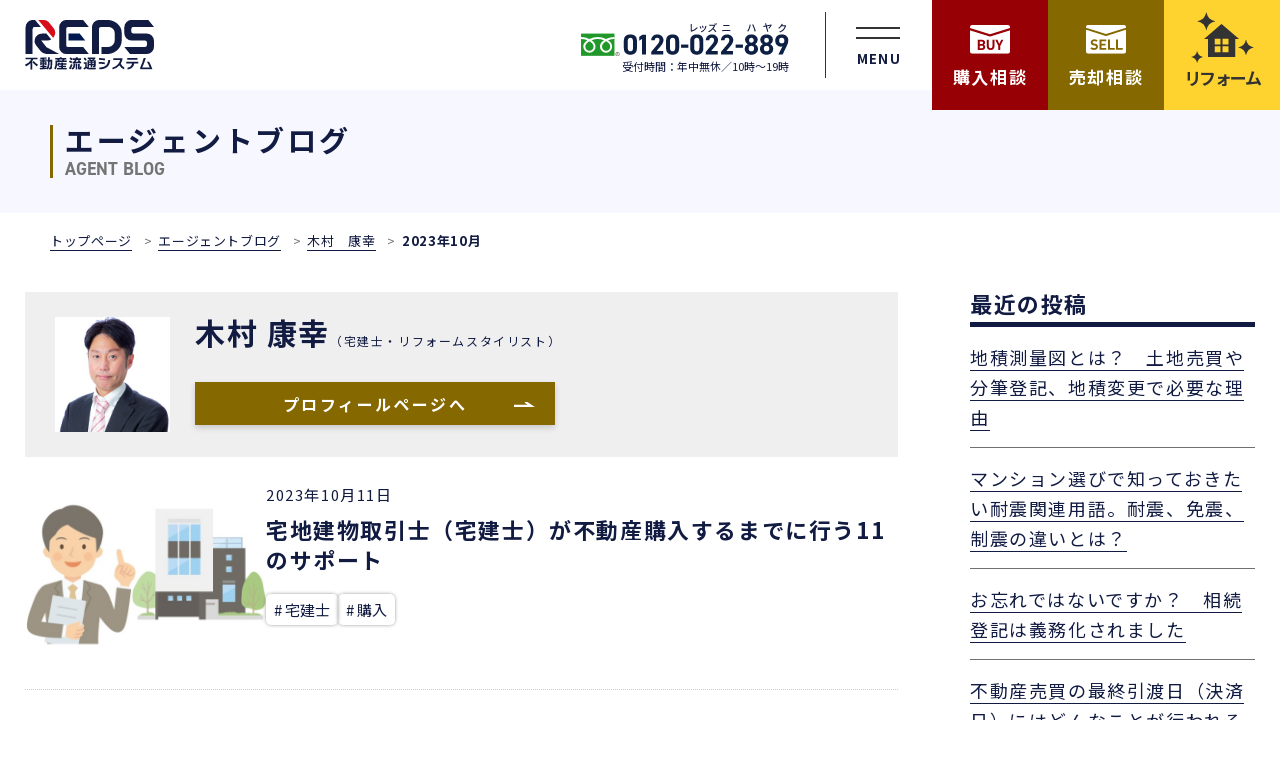

--- FILE ---
content_type: text/html; charset=UTF-8
request_url: https://www.reds.co.jp/2023/10/?cat=5056
body_size: 15583
content:
 <!DOCTYPE html>
<html>

<head>
  <meta charset="UTF-8">
  <meta name="viewport" content="width=device-width, initial-scale=1.0, maximum-scale=1.0, user-scalable=no">
  <meta name="format-detection" content="telephone=no">
  
  <link rel="icon" href="https://www.reds.co.jp/favicon.ico" type="image/vnd.microsoft.icon"
    sizes="16x16" />
  <link rel="shortcut icon" href="https://www.reds.co.jp/favicon.ico">
  <link rel="preconnect" href="https://fonts.googleapis.com">
  <link rel="preconnect" href="https://fonts.gstatic.com" crossorigin>
  <link href="https://fonts.googleapis.com/css2?family=Noto+Sans+JP:wght@300;400;500;700;900&display=swap" rel="stylesheet">
  <link rel="stylesheet" href="https://www.reds.co.jp/wp-content/themes/reds_panpaci/assets/slick/slick.min.css">
  <link rel="stylesheet" href="https://www.reds.co.jp/wp-content/themes/reds_panpaci/assets/slick/slick-theme.min.css">
            <link href="https://www.reds.co.jp/wp-content/themes/reds_panpaci/assets/css/style.css" rel="stylesheet">
  <link href="https://www.reds.co.jp/wp-content/themes/reds_panpaci/assets/css/style2.css" rel="stylesheet">
  <link rel="stylesheet" href="https://www.reds.co.jp/wp-content/themes/reds_panpaci/css/common/style3.css">
  <link rel="stylesheet" href="https://www.reds.co.jp/wp-content/themes/reds_panpaci/css/common/style-cta.css">
  <script type='text/javascript' src='//ajax.googleapis.com/ajax/libs/jquery/2.1.3/jquery.min.js?ver=2.1.3'
    id='jquery-js'></script>
    
		<!-- All in One SEO 4.6.4 - aioseo.com -->
		<title>木村 康幸のブログ | 仲介手数料無料のREDS</title>
		<meta name="robots" content="max-image-preview:large" />
		<link rel="canonical" href="https://www.reds.co.jp/category/kimura-yasuyuki/" />
		<meta name="generator" content="All in One SEO (AIOSEO) 4.6.4" />
		<script type="application/ld+json" class="aioseo-schema">
			{"@context":"https:\/\/schema.org","@graph":[{"@type":"BreadcrumbList","@id":"https:\/\/www.reds.co.jp\/2023\/10\/#breadcrumblist","itemListElement":[{"@type":"ListItem","position":1,"name":"トップページ","item":"https:\/\/www.reds.co.jp"},{"@type":"ListItem","position":2,"name":"エージェントブログ","item":"https:\/\/www.reds.co.jp\/blog\/"},{"@type":"ListItem","position":3,"name":"木村　康幸","item":"https:\/\/www.reds.co.jp\/category\/kimura-yasuyuki\/"},{"@type":"ListItem","position":4,"name":"2023年10月"}]},{"@type":"CollectionPage","@id":"https:\/\/www.reds.co.jp\/2023\/10\/#collectionpage","url":"https:\/\/www.reds.co.jp\/2023\/10\/","name":"木村 康幸のブログ | 仲介手数料無料のREDS","inLanguage":"ja","isPartOf":{"@id":"https:\/\/www.reds.co.jp\/#website"}},{"@type":"Organization","@id":"https:\/\/www.reds.co.jp\/#organization","name":"仲介手数料無料のREDS","url":"https:\/\/www.reds.co.jp\/"},{"@type":"WebSite","@id":"https:\/\/www.reds.co.jp\/#website","url":"https:\/\/www.reds.co.jp\/","name":"仲介手数料無料のREDS","inLanguage":"ja","publisher":{"@id":"https:\/\/www.reds.co.jp\/#organization"}}]}
		</script>
		<!-- All in One SEO -->

<link rel='dns-prefetch' href='//ajax.googleapis.com' />
<script type="text/javascript" id="wpp-js" src="https://www.reds.co.jp/wp-content/plugins/wordpress-popular-posts/assets/js/wpp.min.js?ver=7.3.6" data-sampling="0" data-sampling-rate="100" data-api-url="https://www.reds.co.jp/wp-json/wordpress-popular-posts" data-post-id="0" data-token="535ebfffc5" data-lang="0" data-debug="0"></script>
<link rel="alternate" type="application/rss+xml" title="仲介手数料無料のREDS &raquo; 木村　康幸 カテゴリーのフィード" href="https://www.reds.co.jp/category/kimura-yasuyuki/feed/" />
<script type="text/javascript">
/* <![CDATA[ */
window._wpemojiSettings = {"baseUrl":"https:\/\/s.w.org\/images\/core\/emoji\/15.0.3\/72x72\/","ext":".png","svgUrl":"https:\/\/s.w.org\/images\/core\/emoji\/15.0.3\/svg\/","svgExt":".svg","source":{"concatemoji":"https:\/\/www.reds.co.jp\/wp-includes\/js\/wp-emoji-release.min.js?ver=6.5.7"}};
/*! This file is auto-generated */
!function(i,n){var o,s,e;function c(e){try{var t={supportTests:e,timestamp:(new Date).valueOf()};sessionStorage.setItem(o,JSON.stringify(t))}catch(e){}}function p(e,t,n){e.clearRect(0,0,e.canvas.width,e.canvas.height),e.fillText(t,0,0);var t=new Uint32Array(e.getImageData(0,0,e.canvas.width,e.canvas.height).data),r=(e.clearRect(0,0,e.canvas.width,e.canvas.height),e.fillText(n,0,0),new Uint32Array(e.getImageData(0,0,e.canvas.width,e.canvas.height).data));return t.every(function(e,t){return e===r[t]})}function u(e,t,n){switch(t){case"flag":return n(e,"\ud83c\udff3\ufe0f\u200d\u26a7\ufe0f","\ud83c\udff3\ufe0f\u200b\u26a7\ufe0f")?!1:!n(e,"\ud83c\uddfa\ud83c\uddf3","\ud83c\uddfa\u200b\ud83c\uddf3")&&!n(e,"\ud83c\udff4\udb40\udc67\udb40\udc62\udb40\udc65\udb40\udc6e\udb40\udc67\udb40\udc7f","\ud83c\udff4\u200b\udb40\udc67\u200b\udb40\udc62\u200b\udb40\udc65\u200b\udb40\udc6e\u200b\udb40\udc67\u200b\udb40\udc7f");case"emoji":return!n(e,"\ud83d\udc26\u200d\u2b1b","\ud83d\udc26\u200b\u2b1b")}return!1}function f(e,t,n){var r="undefined"!=typeof WorkerGlobalScope&&self instanceof WorkerGlobalScope?new OffscreenCanvas(300,150):i.createElement("canvas"),a=r.getContext("2d",{willReadFrequently:!0}),o=(a.textBaseline="top",a.font="600 32px Arial",{});return e.forEach(function(e){o[e]=t(a,e,n)}),o}function t(e){var t=i.createElement("script");t.src=e,t.defer=!0,i.head.appendChild(t)}"undefined"!=typeof Promise&&(o="wpEmojiSettingsSupports",s=["flag","emoji"],n.supports={everything:!0,everythingExceptFlag:!0},e=new Promise(function(e){i.addEventListener("DOMContentLoaded",e,{once:!0})}),new Promise(function(t){var n=function(){try{var e=JSON.parse(sessionStorage.getItem(o));if("object"==typeof e&&"number"==typeof e.timestamp&&(new Date).valueOf()<e.timestamp+604800&&"object"==typeof e.supportTests)return e.supportTests}catch(e){}return null}();if(!n){if("undefined"!=typeof Worker&&"undefined"!=typeof OffscreenCanvas&&"undefined"!=typeof URL&&URL.createObjectURL&&"undefined"!=typeof Blob)try{var e="postMessage("+f.toString()+"("+[JSON.stringify(s),u.toString(),p.toString()].join(",")+"));",r=new Blob([e],{type:"text/javascript"}),a=new Worker(URL.createObjectURL(r),{name:"wpTestEmojiSupports"});return void(a.onmessage=function(e){c(n=e.data),a.terminate(),t(n)})}catch(e){}c(n=f(s,u,p))}t(n)}).then(function(e){for(var t in e)n.supports[t]=e[t],n.supports.everything=n.supports.everything&&n.supports[t],"flag"!==t&&(n.supports.everythingExceptFlag=n.supports.everythingExceptFlag&&n.supports[t]);n.supports.everythingExceptFlag=n.supports.everythingExceptFlag&&!n.supports.flag,n.DOMReady=!1,n.readyCallback=function(){n.DOMReady=!0}}).then(function(){return e}).then(function(){var e;n.supports.everything||(n.readyCallback(),(e=n.source||{}).concatemoji?t(e.concatemoji):e.wpemoji&&e.twemoji&&(t(e.twemoji),t(e.wpemoji)))}))}((window,document),window._wpemojiSettings);
/* ]]> */
</script>
<style id='wp-emoji-styles-inline-css' type='text/css'>

	img.wp-smiley, img.emoji {
		display: inline !important;
		border: none !important;
		box-shadow: none !important;
		height: 1em !important;
		width: 1em !important;
		margin: 0 0.07em !important;
		vertical-align: -0.1em !important;
		background: none !important;
		padding: 0 !important;
	}
</style>
<link rel='stylesheet' id='wp-block-library-css' href='https://www.reds.co.jp/wp-includes/css/dist/block-library/style.min.css?ver=6.5.7' type='text/css' media='all' />
<style id='classic-theme-styles-inline-css' type='text/css'>
/*! This file is auto-generated */
.wp-block-button__link{color:#fff;background-color:#32373c;border-radius:9999px;box-shadow:none;text-decoration:none;padding:calc(.667em + 2px) calc(1.333em + 2px);font-size:1.125em}.wp-block-file__button{background:#32373c;color:#fff;text-decoration:none}
</style>
<style id='global-styles-inline-css' type='text/css'>
body{--wp--preset--color--black: #000000;--wp--preset--color--cyan-bluish-gray: #abb8c3;--wp--preset--color--white: #ffffff;--wp--preset--color--pale-pink: #f78da7;--wp--preset--color--vivid-red: #cf2e2e;--wp--preset--color--luminous-vivid-orange: #ff6900;--wp--preset--color--luminous-vivid-amber: #fcb900;--wp--preset--color--light-green-cyan: #7bdcb5;--wp--preset--color--vivid-green-cyan: #00d084;--wp--preset--color--pale-cyan-blue: #8ed1fc;--wp--preset--color--vivid-cyan-blue: #0693e3;--wp--preset--color--vivid-purple: #9b51e0;--wp--preset--gradient--vivid-cyan-blue-to-vivid-purple: linear-gradient(135deg,rgba(6,147,227,1) 0%,rgb(155,81,224) 100%);--wp--preset--gradient--light-green-cyan-to-vivid-green-cyan: linear-gradient(135deg,rgb(122,220,180) 0%,rgb(0,208,130) 100%);--wp--preset--gradient--luminous-vivid-amber-to-luminous-vivid-orange: linear-gradient(135deg,rgba(252,185,0,1) 0%,rgba(255,105,0,1) 100%);--wp--preset--gradient--luminous-vivid-orange-to-vivid-red: linear-gradient(135deg,rgba(255,105,0,1) 0%,rgb(207,46,46) 100%);--wp--preset--gradient--very-light-gray-to-cyan-bluish-gray: linear-gradient(135deg,rgb(238,238,238) 0%,rgb(169,184,195) 100%);--wp--preset--gradient--cool-to-warm-spectrum: linear-gradient(135deg,rgb(74,234,220) 0%,rgb(151,120,209) 20%,rgb(207,42,186) 40%,rgb(238,44,130) 60%,rgb(251,105,98) 80%,rgb(254,248,76) 100%);--wp--preset--gradient--blush-light-purple: linear-gradient(135deg,rgb(255,206,236) 0%,rgb(152,150,240) 100%);--wp--preset--gradient--blush-bordeaux: linear-gradient(135deg,rgb(254,205,165) 0%,rgb(254,45,45) 50%,rgb(107,0,62) 100%);--wp--preset--gradient--luminous-dusk: linear-gradient(135deg,rgb(255,203,112) 0%,rgb(199,81,192) 50%,rgb(65,88,208) 100%);--wp--preset--gradient--pale-ocean: linear-gradient(135deg,rgb(255,245,203) 0%,rgb(182,227,212) 50%,rgb(51,167,181) 100%);--wp--preset--gradient--electric-grass: linear-gradient(135deg,rgb(202,248,128) 0%,rgb(113,206,126) 100%);--wp--preset--gradient--midnight: linear-gradient(135deg,rgb(2,3,129) 0%,rgb(40,116,252) 100%);--wp--preset--font-size--small: 13px;--wp--preset--font-size--medium: 20px;--wp--preset--font-size--large: 36px;--wp--preset--font-size--x-large: 42px;--wp--preset--spacing--20: 0.44rem;--wp--preset--spacing--30: 0.67rem;--wp--preset--spacing--40: 1rem;--wp--preset--spacing--50: 1.5rem;--wp--preset--spacing--60: 2.25rem;--wp--preset--spacing--70: 3.38rem;--wp--preset--spacing--80: 5.06rem;--wp--preset--shadow--natural: 6px 6px 9px rgba(0, 0, 0, 0.2);--wp--preset--shadow--deep: 12px 12px 50px rgba(0, 0, 0, 0.4);--wp--preset--shadow--sharp: 6px 6px 0px rgba(0, 0, 0, 0.2);--wp--preset--shadow--outlined: 6px 6px 0px -3px rgba(255, 255, 255, 1), 6px 6px rgba(0, 0, 0, 1);--wp--preset--shadow--crisp: 6px 6px 0px rgba(0, 0, 0, 1);}:where(.is-layout-flex){gap: 0.5em;}:where(.is-layout-grid){gap: 0.5em;}body .is-layout-flex{display: flex;}body .is-layout-flex{flex-wrap: wrap;align-items: center;}body .is-layout-flex > *{margin: 0;}body .is-layout-grid{display: grid;}body .is-layout-grid > *{margin: 0;}:where(.wp-block-columns.is-layout-flex){gap: 2em;}:where(.wp-block-columns.is-layout-grid){gap: 2em;}:where(.wp-block-post-template.is-layout-flex){gap: 1.25em;}:where(.wp-block-post-template.is-layout-grid){gap: 1.25em;}.has-black-color{color: var(--wp--preset--color--black) !important;}.has-cyan-bluish-gray-color{color: var(--wp--preset--color--cyan-bluish-gray) !important;}.has-white-color{color: var(--wp--preset--color--white) !important;}.has-pale-pink-color{color: var(--wp--preset--color--pale-pink) !important;}.has-vivid-red-color{color: var(--wp--preset--color--vivid-red) !important;}.has-luminous-vivid-orange-color{color: var(--wp--preset--color--luminous-vivid-orange) !important;}.has-luminous-vivid-amber-color{color: var(--wp--preset--color--luminous-vivid-amber) !important;}.has-light-green-cyan-color{color: var(--wp--preset--color--light-green-cyan) !important;}.has-vivid-green-cyan-color{color: var(--wp--preset--color--vivid-green-cyan) !important;}.has-pale-cyan-blue-color{color: var(--wp--preset--color--pale-cyan-blue) !important;}.has-vivid-cyan-blue-color{color: var(--wp--preset--color--vivid-cyan-blue) !important;}.has-vivid-purple-color{color: var(--wp--preset--color--vivid-purple) !important;}.has-black-background-color{background-color: var(--wp--preset--color--black) !important;}.has-cyan-bluish-gray-background-color{background-color: var(--wp--preset--color--cyan-bluish-gray) !important;}.has-white-background-color{background-color: var(--wp--preset--color--white) !important;}.has-pale-pink-background-color{background-color: var(--wp--preset--color--pale-pink) !important;}.has-vivid-red-background-color{background-color: var(--wp--preset--color--vivid-red) !important;}.has-luminous-vivid-orange-background-color{background-color: var(--wp--preset--color--luminous-vivid-orange) !important;}.has-luminous-vivid-amber-background-color{background-color: var(--wp--preset--color--luminous-vivid-amber) !important;}.has-light-green-cyan-background-color{background-color: var(--wp--preset--color--light-green-cyan) !important;}.has-vivid-green-cyan-background-color{background-color: var(--wp--preset--color--vivid-green-cyan) !important;}.has-pale-cyan-blue-background-color{background-color: var(--wp--preset--color--pale-cyan-blue) !important;}.has-vivid-cyan-blue-background-color{background-color: var(--wp--preset--color--vivid-cyan-blue) !important;}.has-vivid-purple-background-color{background-color: var(--wp--preset--color--vivid-purple) !important;}.has-black-border-color{border-color: var(--wp--preset--color--black) !important;}.has-cyan-bluish-gray-border-color{border-color: var(--wp--preset--color--cyan-bluish-gray) !important;}.has-white-border-color{border-color: var(--wp--preset--color--white) !important;}.has-pale-pink-border-color{border-color: var(--wp--preset--color--pale-pink) !important;}.has-vivid-red-border-color{border-color: var(--wp--preset--color--vivid-red) !important;}.has-luminous-vivid-orange-border-color{border-color: var(--wp--preset--color--luminous-vivid-orange) !important;}.has-luminous-vivid-amber-border-color{border-color: var(--wp--preset--color--luminous-vivid-amber) !important;}.has-light-green-cyan-border-color{border-color: var(--wp--preset--color--light-green-cyan) !important;}.has-vivid-green-cyan-border-color{border-color: var(--wp--preset--color--vivid-green-cyan) !important;}.has-pale-cyan-blue-border-color{border-color: var(--wp--preset--color--pale-cyan-blue) !important;}.has-vivid-cyan-blue-border-color{border-color: var(--wp--preset--color--vivid-cyan-blue) !important;}.has-vivid-purple-border-color{border-color: var(--wp--preset--color--vivid-purple) !important;}.has-vivid-cyan-blue-to-vivid-purple-gradient-background{background: var(--wp--preset--gradient--vivid-cyan-blue-to-vivid-purple) !important;}.has-light-green-cyan-to-vivid-green-cyan-gradient-background{background: var(--wp--preset--gradient--light-green-cyan-to-vivid-green-cyan) !important;}.has-luminous-vivid-amber-to-luminous-vivid-orange-gradient-background{background: var(--wp--preset--gradient--luminous-vivid-amber-to-luminous-vivid-orange) !important;}.has-luminous-vivid-orange-to-vivid-red-gradient-background{background: var(--wp--preset--gradient--luminous-vivid-orange-to-vivid-red) !important;}.has-very-light-gray-to-cyan-bluish-gray-gradient-background{background: var(--wp--preset--gradient--very-light-gray-to-cyan-bluish-gray) !important;}.has-cool-to-warm-spectrum-gradient-background{background: var(--wp--preset--gradient--cool-to-warm-spectrum) !important;}.has-blush-light-purple-gradient-background{background: var(--wp--preset--gradient--blush-light-purple) !important;}.has-blush-bordeaux-gradient-background{background: var(--wp--preset--gradient--blush-bordeaux) !important;}.has-luminous-dusk-gradient-background{background: var(--wp--preset--gradient--luminous-dusk) !important;}.has-pale-ocean-gradient-background{background: var(--wp--preset--gradient--pale-ocean) !important;}.has-electric-grass-gradient-background{background: var(--wp--preset--gradient--electric-grass) !important;}.has-midnight-gradient-background{background: var(--wp--preset--gradient--midnight) !important;}.has-small-font-size{font-size: var(--wp--preset--font-size--small) !important;}.has-medium-font-size{font-size: var(--wp--preset--font-size--medium) !important;}.has-large-font-size{font-size: var(--wp--preset--font-size--large) !important;}.has-x-large-font-size{font-size: var(--wp--preset--font-size--x-large) !important;}
.wp-block-navigation a:where(:not(.wp-element-button)){color: inherit;}
:where(.wp-block-post-template.is-layout-flex){gap: 1.25em;}:where(.wp-block-post-template.is-layout-grid){gap: 1.25em;}
:where(.wp-block-columns.is-layout-flex){gap: 2em;}:where(.wp-block-columns.is-layout-grid){gap: 2em;}
.wp-block-pullquote{font-size: 1.5em;line-height: 1.6;}
</style>
<link rel='stylesheet' id='toc-screen-css' href='https://www.reds.co.jp/wp-content/plugins/table-of-contents-plus/screen.min.css?ver=2406' type='text/css' media='all' />
<link rel='stylesheet' id='wp-pagenavi-css' href='https://www.reds.co.jp/wp-content/plugins/wp-pagenavi/pagenavi-css.css?ver=2.70' type='text/css' media='all' />
<link rel='stylesheet' id='wordpress-popular-posts-css-css' href='https://www.reds.co.jp/wp-content/plugins/wordpress-popular-posts/assets/css/wpp.css?ver=7.3.6' type='text/css' media='all' />
<script type="text/javascript" src="//ajax.googleapis.com/ajax/libs/jquery/2.1.3/jquery.min.js?ver=2.1.3" id="jquery-js"></script>
<script type="text/javascript" src="https://www.reds.co.jp/wp-content/themes/reds_panpaci/js/jquery.easing.1.3.js?ver=6.5.7" id="easing-js"></script>
<script type="text/javascript" src="https://www.reds.co.jp/wp-content/themes/reds_panpaci/js/jquery.smoothScroll.js?ver=6.5.7" id="smoothScroll-js"></script>
<script type="text/javascript" src="https://www.reds.co.jp/wp-content/themes/reds_panpaci/js/emergence.min.js?ver=6.5.7" id="emergence.min-js"></script>
<script type="text/javascript" src="https://www.reds.co.jp/wp-content/themes/reds_panpaci/js/effects.js?ver=6.5.7" id="effects-js"></script>
<script type="text/javascript" src="https://www.reds.co.jp/wp-content/themes/reds_panpaci/js/jquery.magnific-popup.js?ver=6.5.7" id="jquery.magnific-popup-js"></script>
<link rel="https://api.w.org/" href="https://www.reds.co.jp/wp-json/" /><link rel="alternate" type="application/json" href="https://www.reds.co.jp/wp-json/wp/v2/categories/5056" />            <style id="wpp-loading-animation-styles">@-webkit-keyframes bgslide{from{background-position-x:0}to{background-position-x:-200%}}@keyframes bgslide{from{background-position-x:0}to{background-position-x:-200%}}.wpp-widget-block-placeholder,.wpp-shortcode-placeholder{margin:0 auto;width:60px;height:3px;background:#dd3737;background:linear-gradient(90deg,#dd3737 0%,#571313 10%,#dd3737 100%);background-size:200% auto;border-radius:3px;-webkit-animation:bgslide 1s infinite linear;animation:bgslide 1s infinite linear}</style>
            <meta name="facebook-domain-verification" content="sdn3pb1xa57f1c4msp2fx46ldpjdz9" />
<link rel="icon" href="https://www.reds.co.jp/favicon.ico" sizes="32x32" />
<link rel="icon" href="https://www.reds.co.jp/favicon.ico" sizes="192x192" />
<link rel="apple-touch-icon" href="https://www.reds.co.jp/favicon.ico" />
<meta name="msapplication-TileImage" content="https://www.reds.co.jp/favicon.ico" />
    
<link rel="stylesheet" href="https://www.reds.co.jp/wp-content/themes/reds_panpaci/css/category.css">

    <!-- Google Tag Manager -->
  <script>
  (function(w, d, s, l, i) {
    w[l] = w[l] || [];
    w[l].push({
      'gtm.start': new Date().getTime(),
      event: 'gtm.js'
    });
    var f = d.getElementsByTagName(s)[0],
      j = d.createElement(s),
      dl = l != 'dataLayer' ? '&l=' + l : '';
    j.async = true;
    j.src =
      'https://www.googletagmanager.com/gtm.js?id=' + i + dl;
    f.parentNode.insertBefore(j, f);
  })(window, document, 'script', 'dataLayer', 'GTM-FVTKSXH');
  </script>
  <!-- End Google Tag Manager -->
  
</head>

<body id="top" class="archive date category category-kimura-yasuyuki category-5056  default" itemschope="itemscope" itemtype="http://schema.org/WebPage">
    <!-- Google Tag Manager (noscript) -->
  <noscript><iframe src="https://www.googletagmanager.com/ns.html?id=GTM-FVTKSXH" height="0" width="0"
      style="display:none;visibility:hidden"></iframe></noscript>
  <!-- End Google Tag Manager (noscript) -->
    <div id="fb-root"></div>
  <script async defer crossorigin="anonymous" src="https://connect.facebook.net/ja_JP/sdk.js#xfbml=1&version=v22.0&appId=1348482615197628"></script>
    <header id="js-header" class="l-header">
        <div class="l-header__content">
      <div class="l-header__content__logo">
        <a href="https://www.reds.co.jp"><img
            src="https://www.reds.co.jp/wp-content/themes/reds_panpaci/assets/images/common/logo.svg"
            alt="仲介手数料無料のREDS"></a>
    </div>
      <div class="l-header__content__menu">
        <div class="is-menu">
          <ul>
            <li class="is-menu__list"><a href="https://www.reds.co.jp/reds/">REDSについて</a></li>
            <li class="is-menu__list"><a href="https://www.reds.co.jp/staff/">エージェント紹介</a></li>
            <li class="is-menu__list"><a href="https://www.reds.co.jp/blog/">エージェントブログ</a></li>
            <li class="is-menu__list"><a href="https://www.reds.co.jp/voice/">お客様の声</a></li>
            <li class="is-menu__list"><a href="https://www.reds.co.jp/company/profile/">会社概要</a></li>
          </ul>
        </div>
        <div class="is-tel">
          <div class="display_to_mq">
            <a href="tel:0120022889">
              <div class="free-dial">
  <img src="https://www.reds.co.jp/wp-content/themes/reds_panpaci/img/common/free-dial_header.svg" alt="0120-022-889" width="210" height="34">
  <p>受付時間：年中無休／10時〜19時</p>
</div>
            </a>
          </div>
          <div class="display_mq is-block">
            <div class="free-dial">
  <img src="https://www.reds.co.jp/wp-content/themes/reds_panpaci/img/common/free-dial_header.svg" alt="0120-022-889" width="210" height="34">
  <p>受付時間：年中無休／10時〜19時</p>
</div>
          </div>
        </div>
        <div class="is-ham js-header_ham">
          <span class="line1"></span>
          <span class="line2"></span>
          <p>MENU</p>
        </div>
      </div>
    </div>
    <div class="l-header__btn">
          <a href="https://www.reds.co.jp">
        <img src="https://www.reds.co.jp/wp-content/themes/reds_panpaci/assets/images/common/icon_buy.svg" alt="">
        <p>購入相談</p>
      </a>
      <a href="https://www.reds.co.jp/sell/">
        <img src="https://www.reds.co.jp/wp-content/themes/reds_panpaci/assets/images/common/icon_sell.svg" alt="">
        <p>売却相談</p>
      </a>
      <a href="https://www.reds.co.jp/lp/new_reform/">
        <img src="https://www.reds.co.jp/wp-content/themes/reds_panpaci/img/common/icon_reform.svg" alt="" width="63" height="50">
        <p>リフォーム</p>
      </a>
        </div>
    <div class="l-header__list js-header_list">
      <div class="l-header__list__bg js-header_ham_close"></div>
      <div class="is-ham js-header_ham_close">
        <span class="line1 active_line1"></span>
        <span class="line2 active_line2"></span>
        <p>CLOSE</p>
      </div>
      <div class="l-header__list__content">
        <section class="l-footer__link">
          <div class="innerBox is-top">
      <ul>
      <li>
        <dl>
          <dt class="is-link"><a href="https://www.reds.co.jp">HOME</a></dt>
          <dd>
          </dd>
        </dl>
      </li>
      <li class="display_mq is-block">
        <dl>
          <dt class="is-link"><a href="https://www.reds.co.jp/buy_forms/">購入をお考えの方</a></dt>
          <dd>
          </dd>
        </dl>
      </li>
      <li class="display_mq is-block">
        <dl>
          <dt class="is-link"><a href="https://www.reds.co.jp/sell_forms/">売却をお考えの方</a></dt>
          <dd>
          </dd>
        </dl>
      </li>
      <li class="display_mq is-block">
        <dl>
          <dt class="is-link"><a href="https://www.reds.co.jp/lp/new_reform/">リフォームをお考えの方</a></dt>
          <dd>
          </dd>
        </dl>
      </li>
    </ul>
    <ul>
      <li>
        <dl>
          <dt class="js-menu_ac">お得なREDSのシステム</dt>
          <dd>
            <ul>
              <li><a href="https://www.reds.co.jp/reds/">REDSについて</a></li>
              <li><a href="https://www.reds.co.jp/tomonokai/">『REDS友の会』ポイントサービス</a></li>
              <li><a href="https://www.reds.co.jp/privatedeal/">合意済み個人間売買の仲介サービス</a></li>
            </ul>
          </dd>
        </dl>
      </li>
      <li>
        <dl>
          <dt class="js-menu_ac">エージェント紹介</dt>
          <dd>
            <ul>
              <li><a href="https://www.reds.co.jp/staff/">エージェント一覧</a></li>
              <li><a href="https://www.reds.co.jp/blog/">エージェントブログ</a></li>
            </ul>
          </dd>
        </dl>
      </li>
      <li>
        <dl>
          <dt class="is-link display_mq is-block"><a href="https://www.reds.co.jp/voice/">お客様の声</a></dt>
          <dt class="js-menu_ac display_to_mq">お客様の声</dt>
          <dd>
            <ul>
              <li class="display_to_mq"><a href="https://www.reds.co.jp/voice/">お客様の声TOP</a></li>
              <li><a href="https://www.reds.co.jp/voice-buy/">購入した方の声</a></li>
              <li><a href="https://www.reds.co.jp/voice-sell/">売却した方の声</a></li>
            </ul>
          </dd>
        </dl>
      </li>
      <li>
        <dl>
        <dt class="is-link display_mq is-block"><a href="https://www.reds.co.jp/company/">企業情報</a></dt>
        <dt class="js-menu_ac display_to_mq">企業情報</dt>
          <dd>
            <ul>
              <li class="display_to_mq"><a href="https://www.reds.co.jp/company/">企業情報TOP</a></li>
              <li><a href="https://www.reds.co.jp/company/message/">ごあいさつ</a></li>
              <li><a href="https://www.reds.co.jp/company/reds/">REDS品質</a></li>
              <li><a href="https://www.reds.co.jp/company/profile/">会社概要</a></li>
              <li><a href="https://www.reds.co.jp/company/certification/">REDS保有資格者一覧</a></li>
              <li><a href="https://www.reds.co.jp/company/sdgs/">SDGsへの取り組み</a></li>
            </ul>
          </dd>
        </dl>
      </li>
    </ul>
    <ul>
      <li>
        <dl>
          <dt class="js-menu_ac">ニュース＆トピックス</dt>
          <dd>
            <ul>
              <li><a href="https://www.reds.co.jp/category/news/">お知らせ</a></li>
              <li><a href="https://www.reds.co.jp/media/">メディア紹介</a></li>
            </ul>
          </dd>
        </dl>
      </li>
      <li>
        <dl>
          <dt class="is-link display_mq is-block"><a href="https://www.reds.co.jp/faq/">よくあるご質問</a></dt>
          <dt class="js-menu_ac display_to_mq">よくあるご質問</dt>
          <dd>
            <ul>
              <li><a href="https://www.reds.co.jp/faq/buy/">物件購入について</a></li>
              <li><a href="https://www.reds.co.jp/faq/sell/">物件売却について</a></li>
            </ul>
          </dd>
        </dl>
      </li>
      <li>
        <dl>
          <dt class="is-link display_mq is-block"><a href="https://www.reds.co.jp/real/">不動産のリアル</a></dt>
          <dt class="js-menu_ac display_to_mq">不動産のリアル</dt>
          <dd>
            <ul>
              <li class="display_to_mq"><a href="https://www.reds.co.jp/real/">不動産のリアル一覧</a></li>
              <li><a href="https://www.reds.co.jp/shojiki-fudosan/">『正直不動産』特設ページ</a></li>
              <li><a href="https://www.reds.co.jp/column/">不動産の購入・売却コラム</a></li>
            </ul>
          </dd>
        </dl>
      </li>
      <li>
        <dl>
          <dt class="is-link"><a href="https://www.reds.co.jp/recruit/sales/">採用情報</a></dt>
          <dd>
            <ul>
              <li><a href="https://www.reds.co.jp/recruit/entry/">募集エントリー</a></li>
            </ul>
          </dd>
        </dl>
      </li>
    </ul>
    <ul>
      <li>
        <dl>
          <dt class="is-link display_mq is-block"><a href="https://www.reds.co.jp/special/">特集</a></dt>
          <dt class="js-menu_ac display_to_mq">特集</dt>
          <dd>
            <ul>
              <li class="display_to_mq"><a href="https://www.reds.co.jp/special/">特集一覧</a></li>
                                              <li><a href="https://www.reds.co.jp/lp/sell-seminar/">不動産売却セミナー（相談会）</a></li>
              
                                              <li><a href="https://www.reds.co.jp/lp/system/">不動産大好きタレントーパックンと学ぶ『不動産売却法』</a></li>
                                              <li><a href="https://www.reds.co.jp/lp/assetvalue/">リフォームvsリノベーション 将来高く売れる可能性があるのはどっち？</a></li>
                                              <li><a href="https://www.reds.co.jp/lp/shinchiku/">新築戸建の仲介手数料が最大無料に</a></li>
                                              <li><a href="https://www.reds.co.jp/lp/harumi-flag/">「晴海フラッグ」最新データ</a></li>
                                          </ul>
          </dd>
        </dl>
      </li>
      <li>
        <dl>
          <dt class="is-link"><a href="https://www.reds.co.jp/system/">不動産用語の解説</a></dt>
          <dd>
            <ul>
              <li><a href="https://www.reds.co.jp/system/reins/">不動産仲介の仕組み</a></li>
              <li><a href="https://www.reds.co.jp/system/term/agent/">両手仲介と不動産の囲い込み</a></li>
              <li><a href="https://www.reds.co.jp/system/term/agreement/">媒介契約の種類とその違い</a></li>
              <li><a href="https://www.reds.co.jp/system/term/fee/">仲介手数料の法定上限金額とは</a></li>
              <li><a href="https://www.reds.co.jp/system/term/loan/">住宅ローンの事前審査とは</a></li>
              <li><a href="https://www.reds.co.jp/system/term/certificate/">交渉依頼書とは</a></li>
            </ul>
          </dd>
        </dl>
      </li>
      <li>
        <dl>
          <dt class="is-link display_mq is-block"><a href="https://www.reds.co.jp/support/">安心のためのサポート</a></dt>
          <dt class="js-menu_ac display_to_mq">安心のためのサポート</dt>
          <dd>
            <ul>
              <li><a href="https://www.reds.co.jp/support/legal/">無料法律相談</a></li>
              <li><a href="https://www.reds.co.jp/support/tax/">無料税務相談</a></li>
            </ul>
          </dd>
        </dl>
      </li>
      <li>
        <dl>
          <dt class="is-link"><a href="https://www.reds.co.jp/english/">English</a></dt>
          <dd>
          </dd>
        </dl>
      </li>
    </ul>
  </div>
<div class="innerBox is-under">
      <ul>
      <li><a href="https://www.reds.co.jp/inquiry/">お問い合わせ・ご相談</a></li>
      <li><a href="https://www.reds.co.jp/p87096/">業者様用物件一覧</a></li>
      <li><a href="https://www.reds.co.jp/customer_form/">お客様相談室</a></li>
      <li><a href="https://www.reds.co.jp/sitemap/">サイトマップ</a></li>
      <li><a href="https://www.reds.co.jp/privacy/">個人情報保護方針</a></li>
      <li><a href="https://www.reds.co.jp/security/">情報セキュリティ基本方針</a></li>
    </ul>
        <div class="display_to_mq">
      <a href="https://www.reds.co.jp/inquiry/" class="is-btn">お問い合わせ・ご相談</a>
    </div>
      </div>
        </section>
        <section class="l-footer__content">
          <div class="innerBox">
            <dl class="l-footer__content__logo">
              <dt>
                <img src="https://www.reds.co.jp/wp-content/themes/reds_panpaci/assets/images/common/logo.svg" alt="不動産流通システムREDS">
                <p><span>株式会社不動産流通システム</span>東京都新宿区西新宿1-8-1　新宿ビルディング9階</p>
              </dt>
              <dd>
                <dl>
                  <dt class="is-flex is-align-center">
                    <div class="display_to_mq">
                      <a href="tel:08001006633">
                        <img src="https://www.reds.co.jp/wp-content/themes/reds_panpaci/assets/images/common/icon_tel_fixed.svg" alt="">
                      </a>
                    </div>
                    <div class="display_mq is-block">
                      <img src="https://www.reds.co.jp/wp-content/themes/reds_panpaci/assets/images/common/icon_tel_fixed.svg" alt="">
                    </div>
                    <div class="tel">
                      <div class="display_to_mq">
                        <a href="tel:0120022889">
                          <div class="free-dial">
  <img src="https://www.reds.co.jp/wp-content/themes/reds_panpaci/img/common/free-dial.svg" alt="0120-022-889" width="364" height="56">
  <p>受付時間：年中無休／10時〜19時</p>
</div>
                        </a>
                      </div>
                      <div class="display_mq is-block">
                        <div class="free-dial">
  <img src="https://www.reds.co.jp/wp-content/themes/reds_panpaci/img/common/free-dial.svg" alt="0120-022-889" width="364" height="56">
  <p>受付時間：年中無休／10時〜19時</p>
</div>
                      </div>
                    </div>
                  </dt>
                </dl>
              </dd>
            </dl>
            <dl class="l-footer__content__link">
              <dt>
                <h3 class="font_noto">REDS公式</h3>
                <ul>
                  <li><a href="https://www.youtube.com/@reds8315" target="_blank" rel="nofollow noreferrer"><img
                        src="https://www.reds.co.jp/wp-content/themes/reds_panpaci/assets/images/common/icon_yt.svg" alt=""></a>
                  </li>
                  <li><a
                      href="https://twitter.com/Reds_Reality?ref_src=twsrc%5Etfw%7Ctwcamp%5Eembeddedtimeline%7Ctwterm%5Escreen-name%3AReds_Reality%7Ctwcon%5Es2"
                      target="_blank" rel="nofollow noreferrer"><img
                        src="https://www.reds.co.jp/wp-content/themes/reds_panpaci/assets/images/common/icon_tw.svg" alt=""></a>
                  </li>
                  <li><a href="https://www.facebook.com/REDSTokyo/" target="_blank" rel="nofollow noreferrer"><img
                        src="https://www.reds.co.jp/wp-content/themes/reds_panpaci/assets/images/common/icon_fb.svg" alt=""></a>
                  </li>
                </ul>
              </dt>
              <dd>
                <ul>
                  <li><a href="https://www.reds.co.jp/buy_forms/"><img
                        src="https://www.reds.co.jp/wp-content/themes/reds_panpaci/assets/images/common/icon_buy.svg" alt="">
                      <p>購入相談</p>
                    </a></li>
                  <li class="is-sell"><a href="https://www.reds.co.jp/sell_forms/"><img
                        src="https://www.reds.co.jp/wp-content/themes/reds_panpaci/assets/images/common/icon_sell.svg" alt="">
                      <p>売却相談</p>
                    </a></li>
                  <li class="is-line"><a href="https://lin.ee/r60sJ1S"><img
                        src="https://www.reds.co.jp/wp-content/themes/reds_panpaci/assets/images/common/icon_line.svg" alt="">
                      <p>LINEで<br class="display_to_mq">相談</p>
                    </a></li>
                </ul>
              </dd>
            </dl>
          </div>
        </section>
      </div>
    </div>
                          </header><main class="p-archive">
  <div class="o-title">
        <div class="separate">
      <div class="h1">エージェントブログ</div>
      <span class="font_din">AGENT BLOG</span>
    </div>
      </div>

  <nav class="o-breadcrumb">
    <ul>
  <li><a href="https://www.reds.co.jp">トップページ</a></li>
  <li><a href="https://www.reds.co.jp/blog/">エージェントブログ</a></li>
  <li><a href="https://www.reds.co.jp/category/kimura-yasuyuki/">木村　康幸</a></li>
  <li>2023年10月</li>
</ul>
  </nav>

    <div class="mobile">
    
  <div class="o-staff_head">
    <div class="o-staff_head__content">
            <div class="o-staff_head__content__img">
        <a href="https://www.reds.co.jp/staff/kimura-yasuyuki/"><img src="https://www.reds.co.jp/wp-content/uploads/2022/04/kimura_300x300.jpg" /></a>
      </div>
            <div class="o-staff_head__content__body">
        <div class="title">
          <h1>木村 康幸</h1><br class="display_to_mq"><p class="note"><span>（宅建士・リフォームスタイリスト）</span></p>
        </div>
        <div class="is-btn"><a href="https://www.reds.co.jp/staff/kimura-yasuyuki/" class="o-btn is-gd">プロフィールページへ</a></div>
      </div>
    </div>
  </div>
    </div>
  
  <div class="innerBox">
    <section class="p-archive__content">
      <div class="p-archive__content__body">
              <div class="pc">
          
  <div class="o-staff_head">
    <div class="o-staff_head__content">
            <div class="o-staff_head__content__img">
        <a href="https://www.reds.co.jp/staff/kimura-yasuyuki/"><img src="https://www.reds.co.jp/wp-content/uploads/2022/04/kimura_300x300.jpg" /></a>
      </div>
            <div class="o-staff_head__content__body">
        <div class="title">
          <h1>木村 康幸</h1><br class="display_to_mq"><p class="note"><span>（宅建士・リフォームスタイリスト）</span></p>
        </div>
        <div class="is-btn"><a href="https://www.reds.co.jp/staff/kimura-yasuyuki/" class="o-btn is-gd">プロフィールページへ</a></div>
      </div>
    </div>
  </div>
          </div>
                    <div class="posts_wrap">
          <ul class="posts">
                      <li id="post-110589" class="post-item post-110589 post type-post status-publish format-standard has-post-thumbnail hentry category-kimura-yasuyuki tag-takkenshi tag-buy firstpost">
              <div class="flex">
                <div class="thumb">
                  <a href="https://www.reds.co.jp/p110589/">
                                      <img src="https://www.reds.co.jp/wp-content/uploads/2023/10/4d1a0807f78254d79874d3261c419298.jpg"  alt="宅地建物取引士" full="" decoding="async" fetchpriority="high" srcset="https://www.reds.co.jp/wp-content/uploads/2023/10/4d1a0807f78254d79874d3261c419298.jpg 500w, https://www.reds.co.jp/wp-content/uploads/2023/10/4d1a0807f78254d79874d3261c419298-300x210.jpg 300w, https://www.reds.co.jp/wp-content/uploads/2023/10/4d1a0807f78254d79874d3261c419298-150x105.jpg 150w, https://www.reds.co.jp/wp-content/uploads/2023/10/4d1a0807f78254d79874d3261c419298-304x214.jpg 304w, https://www.reds.co.jp/wp-content/uploads/2023/10/4d1a0807f78254d79874d3261c419298-226x158.jpg 226w" sizes="(max-width: 500px) 100vw, 500px" />                                    </a>
                </div>
                <div class="post-info">
                  <div class="post-date">
                    <p>2023年10月11日</p>
                  </div>
                  <h2><a class="title" href="https://www.reds.co.jp/p110589/">宅地建物取引士（宅建士）が不動産購入するまでに行う11のサポート</a></h2>
                  <div class="pc">
                      <div class="tags">
    <ul>
          <li><a href="https://www.reds.co.jp/tag/takkenshi/"># 宅建士</a></li>
          <li><a href="https://www.reds.co.jp/tag/buy/"># 購入</a></li>
        </ul>
  </div>
                    </div>
                </div>
              </div>
              <div class="mobile">
                  <div class="tags">
    <ul>
          <li><a href="https://www.reds.co.jp/tag/takkenshi/"># 宅建士</a></li>
          <li><a href="https://www.reds.co.jp/tag/buy/"># 購入</a></li>
        </ul>
  </div>
                </div>
            </li>
                    </ul>

          <div class="pagenation_wrap">
          <div class='wp-pagenavi' role='navigation'>
<span aria-current='page' class='current'>1</span>
</div>          </div>
        </div>
            </div>
      <div class="p-archive__content__sub">
        <div class="p-archive__content__sub">
  <div class="is-box">
    <h3>最近の投稿</h3>
    <ul>
          <li><a href="https://www.reds.co.jp/p124602/" aria-current="page">地積測量図とは？　土地売買や分筆登記、地積変更で必要な理由</a></li>
  <li><a href="https://www.reds.co.jp/p123989/" aria-current="page">マンション選びで知っておきたい耐震関連用語。耐震、免震、制震の違いとは？</a></li>
  <li><a href="https://www.reds.co.jp/p123309/" aria-current="page">お忘れではないですか？　相続登記は義務化されました</a></li>
  <li><a href="https://www.reds.co.jp/p122839/" aria-current="page">不動産売買の最終引渡日（決済日）にはどんなことが行われるのか</a></li>
  <li><a href="https://www.reds.co.jp/p122144/" aria-current="page">壁は価格交渉！　購入したい不動産を見つけてから最終引き渡しまでの流れを解説</a></li>
    </ul>
  </div>
    <div class="is-box is-archives">
    <h3>アーカイブ</h3>
    <ul>
    	<li><a href='https://www.reds.co.jp/2025/12/?cat=5056'>2025年12月</a></li>
	<li><a href='https://www.reds.co.jp/2025/10/?cat=5056'>2025年10月</a></li>
	<li><a href='https://www.reds.co.jp/2025/09/?cat=5056'>2025年9月</a></li>
	<li><a href='https://www.reds.co.jp/2025/07/?cat=5056'>2025年7月</a></li>
	<li><a href='https://www.reds.co.jp/2025/05/?cat=5056'>2025年5月</a></li>
	<li><a href='https://www.reds.co.jp/2025/04/?cat=5056'>2025年4月</a></li>
	<li><a href='https://www.reds.co.jp/2025/03/?cat=5056'>2025年3月</a></li>
	<li><a href='https://www.reds.co.jp/2025/01/?cat=5056'>2025年1月</a></li>
	<li><a href='https://www.reds.co.jp/2024/11/?cat=5056'>2024年11月</a></li>
	<li><a href='https://www.reds.co.jp/2024/10/?cat=5056'>2024年10月</a></li>
	<li><a href='https://www.reds.co.jp/2024/09/?cat=5056'>2024年9月</a></li>
	<li><a href='https://www.reds.co.jp/2024/08/?cat=5056'>2024年8月</a></li>
	<li><a href='https://www.reds.co.jp/2024/06/?cat=5056'>2024年6月</a></li>
	<li><a href='https://www.reds.co.jp/2024/05/?cat=5056'>2024年5月</a></li>
	<li><a href='https://www.reds.co.jp/2024/04/?cat=5056'>2024年4月</a></li>
	<li><a href='https://www.reds.co.jp/2024/03/?cat=5056'>2024年3月</a></li>
	<li><a href='https://www.reds.co.jp/2024/01/?cat=5056'>2024年1月</a></li>
	<li><a href='https://www.reds.co.jp/2023/12/?cat=5056'>2023年12月</a></li>
	<li><a href='https://www.reds.co.jp/2023/11/?cat=5056'>2023年11月</a></li>
	<li><a href='https://www.reds.co.jp/2023/10/?cat=5056' aria-current="page">2023年10月</a></li>
	<li><a href='https://www.reds.co.jp/2023/09/?cat=5056'>2023年9月</a></li>
	<li><a href='https://www.reds.co.jp/2023/08/?cat=5056'>2023年8月</a></li>
	<li><a href='https://www.reds.co.jp/2023/04/?cat=5056'>2023年4月</a></li>
	<li><a href='https://www.reds.co.jp/2023/03/?cat=5056'>2023年3月</a></li>
	<li><a href='https://www.reds.co.jp/2023/02/?cat=5056'>2023年2月</a></li>
	<li><a href='https://www.reds.co.jp/2023/01/?cat=5056'>2023年1月</a></li>
	<li><a href='https://www.reds.co.jp/2022/12/?cat=5056'>2022年12月</a></li>
	<li><a href='https://www.reds.co.jp/2022/11/?cat=5056'>2022年11月</a></li>
	<li><a href='https://www.reds.co.jp/2022/10/?cat=5056'>2022年10月</a></li>
	<li><a href='https://www.reds.co.jp/2022/09/?cat=5056'>2022年9月</a></li>
	<li><a href='https://www.reds.co.jp/2022/08/?cat=5056'>2022年8月</a></li>
	<li><a href='https://www.reds.co.jp/2022/07/?cat=5056'>2022年7月</a></li>
	<li><a href='https://www.reds.co.jp/2022/06/?cat=5056'>2022年6月</a></li>
	<li><a href='https://www.reds.co.jp/2022/05/?cat=5056'>2022年5月</a></li>
	<li><a href='https://www.reds.co.jp/2022/04/?cat=5056'>2022年4月</a></li>
    </ul>
  </div>
</div>
      </div>
    </section>
  </div>
</main>
  <footer class="l-footer is-fix" style="position:relative;">
    <div id="l-footer__Intersection__anchor" style="position:absolute;top:-500px;height:0;width:0;"></div>
        <div class="top__tv">
        <div class="top__tv__header">
          <p>テレビ・雑誌など<br>多くのメディアで<br class="mobile">紹介されています </p>
        </div>
        <div class="top__tv__content">
          <ul class="slide-tv">
                            <li>
                                      <a href="https://www.reds.co.jp/media/p124714/">
                                            <p class="item-img"><img src="https://www.reds.co.jp/wp-content/uploads/2025/12/shukatsu-300x210.jpg"  alt="" decoding="async" loading="lazy" /></p>
                      <div class="item-text">
                        <time>2025年12月14日</time>
                        <p class="text">NHK『終活シェアハウス（第9話・最終回）』で、弊社エージェント堤が不動産監修を担当いたしました。</p>
                      </div>
                                          </a>
                                  </li>
                            <li>
                                      <a href="https://www.reds.co.jp/media/p124187/">
                                            <p class="item-img"><img src="https://www.reds.co.jp/wp-content/uploads/2025/10/aera_pc900-600-02-300x210.jpg"  alt="" decoding="async" loading="lazy" /></p>
                      <div class="item-text">
                        <time>2025年10月20日</time>
                        <p class="text">朝日新聞出版『AERA』および『AERA DIGITAL』で、弊社エージェント堀が取材を受けました。</p>
                      </div>
                                          </a>
                                  </li>
                            <li>
                                      <a href="https://www.reds.co.jp/media/p123932/">
                                            <p class="item-img"><img src="https://www.reds.co.jp/wp-content/uploads/2025/10/bokutachinchi-300x210.jpg"  alt="" decoding="async" loading="lazy" /></p>
                      <div class="item-text">
                        <time>2025年10月12日</time>
                        <p class="text">日本テレビ『ぼくたちん家』の不動産監修を担当いたしました。</p>
                      </div>
                                          </a>
                                  </li>
                            <li>
                                      <a href="https://www.reds.co.jp/media/p123837/">
                                            <p class="item-img"><img src="https://www.reds.co.jp/wp-content/uploads/2025/10/banshaku4_2-300x210.jpg"  alt="" decoding="async" loading="lazy" /></p>
                      <div class="item-text">
                        <time>2025年10月4日</time>
                        <p class="text">テレビ東京『晩酌の流儀4 〜秋冬編〜』の不動産監修を担当いたしました。</p>
                      </div>
                                          </a>
                                  </li>
                            <li>
                                      <a href="https://www.reds.co.jp/media/p123338/">
                                            <p class="item-img"><img src="https://www.reds.co.jp/wp-content/uploads/2025/08/tamisama_tbs-300x210.jpg"  alt="" decoding="async" loading="lazy" /></p>
                      <div class="item-text">
                        <time>2025年8月25日</time>
                        <p class="text">TBS『タミ様のお告げ 2時間SP』に取材協力いたしました。</p>
                      </div>
                                          </a>
                                  </li>
                            <li>
                                      <a href="https://www.reds.co.jp/media/p123282/">
                                            <p class="item-img"><img src="https://www.reds.co.jp/wp-content/uploads/2025/08/cs900-600-300x210.jpg"  alt="" decoding="async" loading="lazy" /></p>
                      <div class="item-text">
                        <time>2025年8月21日</time>
                        <p class="text">弁護士ドットコム『クラウドサイン』のサービス導入企業として紹介されました。</p>
                      </div>
                                          </a>
                                  </li>
                            <li>
                                      <a href="https://www.reds.co.jp/media/p123102/">
                                            <p class="item-img"><img src="https://www.reds.co.jp/wp-content/uploads/2025/08/tp900-600-300x210.jpg"  alt="" decoding="async" loading="lazy" /></p>
                      <div class="item-text">
                        <time>2025年8月18日</time>
                        <p class="text">タクシー広告『TOKYO PRIME』に、パックン新CMの配信を開始いたしました。</p>
                      </div>
                                          </a>
                                  </li>
                            <li>
                                      <a href="https://www.reds.co.jp/media/p122690/">
                                            <p class="item-img"><img src="https://www.reds.co.jp/wp-content/uploads/2025/06/banshaku4-300x210.jpg"  alt="" decoding="async" loading="lazy" /></p>
                      <div class="item-text">
                        <time>2025年6月28日</time>
                        <p class="text">テレビ東京『晩酌の流儀4 〜夏編〜』の不動産監修を担当いたしました。</p>
                      </div>
                                          </a>
                                  </li>
                            <li>
                                      <a href="https://www.reds.co.jp/media/p122474/">
                                            <p class="item-img"><img src="https://www.reds.co.jp/wp-content/uploads/2025/06/ZohoCRM-logo-banner-300x210.jpg"  alt="" decoding="async" loading="lazy" /></p>
                      <div class="item-text">
                        <time>2025年6月10日</time>
                        <p class="text">ゾーホージャパン『Zoho CRM』の導入事例として紹介されました。</p>
                      </div>
                                          </a>
                                  </li>
                      </ul>
          <div class="slick-tools">
            <div class="slick-tools__prev">
              <img src="https://www.reds.co.jp/wp-content/themes/reds_panpaci/assets/images/top/mv-slide-prev.svg" alt="">
            </div>
            <div class="slick-tools__next">
              <img src="https://www.reds.co.jp/wp-content/themes/reds_panpaci/assets/images/top/mv-slide-next.svg" alt="">
            </div>
          </div>
        </div>
        <div class="btn-block">
          <a href="https://www.reds.co.jp/media/" rel="nofollow noreferrer" class="o-btn --blue">詳しく見る</a>
        </div>
      </div>
      <div class="l-footer__slide">
        <h2>カンタン・おトクな<br class="display_to_mq">REDSの利用法<span class="font_noto"><img src="https://www.reds.co.jp/wp-content/themes/reds_panpaci/assets/images/common/yt_logo.png" alt="YOU TUBE">「REDSチャンネル」</span></h2>
        <div class="l-footer__slide__content js-footer_slide">
          <div>
            <a href="https://www.youtube.com/watch?v=-F8ZC2fGs0w" target="_blank" rel="nofollow noreferrer"><img src="https://www.reds.co.jp/wp-content/themes/reds_panpaci/assets/images/common/yt07.webp" alt=""></a>
            <a href="https://www.youtube.com/watch?v=-F8ZC2fGs0w" target="_blank" rel="nofollow noreferrer" class="l-footer__slide--title">2分でわかる！カンタン・おトクなREDSの利用法【売却篇】</a>
          </div>
          <div>
            <a href="https://youtu.be/qP0pLCSZcY8?si=bNYtjlOOu-5IVjgz" target="_blank" rel="nofollow noreferrer"><img src="https://www.reds.co.jp/wp-content/themes/reds_panpaci/assets/images/common/yt251001.webp" alt=""></a>
            <a href="https://youtu.be/qP0pLCSZcY8?si=bNYtjlOOu-5IVjgz" target="_blank" rel="nofollow noreferrer" class="l-footer__slide--title">不動産流通システムREDS 2024年版CM ～撮影メイキング～</a>
          </div>
          <div>
            <a href="https://youtu.be/OoXOX441IyQ?si=fN30GoyxbPI_0z80" target="_blank" rel="nofollow noreferrer"><img src="https://www.reds.co.jp/wp-content/themes/reds_panpaci/assets/images/common/yt03.webp" alt=""></a>
            <a href="https://youtu.be/OoXOX441IyQ?si=fN30GoyxbPI_0z80" target="_blank" rel="nofollow noreferrer" class="l-footer__slide--title">REDSパックンCM 2024年版【売却の手数料篇】</a>
          </div>
          <div>
            <a href="https://youtu.be/eApcOlusb4w?si=EvfqkGPuFRcJMwRI" target="_blank" rel="nofollow noreferrer"><img src="https://www.reds.co.jp/wp-content/themes/reds_panpaci/assets/images/common/yt04.webp" alt=""></a>
            <a href="https://youtu.be/eApcOlusb4w?si=EvfqkGPuFRcJMwRI" target="_blank" rel="nofollow noreferrer" class="l-footer__slide--title">REDSパックンCM 2024年版【3つのメリット篇】</a>
          </div>
          <div>
            <a href="https://youtu.be/-S6IOUfllo4?si=Sqi8aQAT8Dm6-jXe" target="_blank" rel="nofollow noreferrer"><img src="https://www.reds.co.jp/wp-content/themes/reds_panpaci/assets/images/common/yt05.webp" alt=""></a>
            <a href="https://youtu.be/-S6IOUfllo4?si=Sqi8aQAT8Dm6-jXe" target="_blank" rel="nofollow noreferrer" class="l-footer__slide--title">REDSパックンCM 2024年版【仲介手数料が最大無料篇】</a>
          </div>
        </div>
        <a href="https://www.youtube.com/@reds8315" target="_blank" rel="nofollow noreferrer" class="o-btn">詳しく見る</a>
      </div>
      <div class="l-footer__slide is-bn">
        <h2>特集記事</h2>
        <p>Special</p>
        <div class="l-footer__slide__content js-footer_slide_bn">
                      <div><a href="https://www.reds.co.jp/lp/sell-seminar/">
                <img src="https://www.reds.co.jp/wp-content/uploads/2026/01/2f30fa6dc116532f10ca5ac04d0941b6.jpg" alt="">
              </a>
              <a href="https://www.reds.co.jp/lp/sell-seminar/" class="l-footer__slide--title">
                不動産売却セミナー（相談会）              </a>
            </div>
                                <div><a href="https://www.reds.co.jp/lp/system/">
                <img src="https://www.reds.co.jp/wp-content/uploads/2025/06/1200x628_system_p2503.jpg" alt="">
              </a>
              <a href="https://www.reds.co.jp/lp/system/" class="l-footer__slide--title">
                不動産大好きタレントーパックンと学ぶ『不動産売却法』              </a>
            </div>
                      <div><a href="https://www.reds.co.jp/lp/assetvalue/">
                <img src="https://www.reds.co.jp/wp-content/uploads/2026/01/1200x628_lp_assetvalue2601.jpg" alt="">
              </a>
              <a href="https://www.reds.co.jp/lp/assetvalue/" class="l-footer__slide--title">
                リフォームvsリノベーション 将来高く売れる可能性があるのはどっち？              </a>
            </div>
                      <div><a href="https://www.reds.co.jp/lp/shinchiku/">
                <img src="https://www.reds.co.jp/wp-content/uploads/2025/06/1200x628_shinchiku06-01-1.jpg" alt="">
              </a>
              <a href="https://www.reds.co.jp/lp/shinchiku/" class="l-footer__slide--title">
                新築戸建の仲介手数料が最大無料に              </a>
            </div>
                      <div><a href="https://www.reds.co.jp/lp/harumi-flag/">
                <img src="https://www.reds.co.jp/wp-content/uploads/2024/06/spcial_harumiflag.webp" alt="">
              </a>
              <a href="https://www.reds.co.jp/lp/harumi-flag/" class="l-footer__slide--title">
                「晴海フラッグ」最新データ              </a>
            </div>
                      <div><a href="https://www.reds.co.jp/lp/hikaku/">
                <img src="https://www.reds.co.jp/wp-content/uploads/2025/11/1200x628_hikaku2511.jpg" alt="">
              </a>
              <a href="https://www.reds.co.jp/lp/hikaku/" class="l-footer__slide--title">
                業界の1歩先を行く、新しい不動産仲介の形。              </a>
            </div>
                      <div><a href="https://www.reds.co.jp/lp/relocation/">
                <img src="https://www.reds.co.jp/wp-content/uploads/2025/04/1200x628_sumikae2504.jpg" alt="">
              </a>
              <a href="https://www.reds.co.jp/lp/relocation/" class="l-footer__slide--title">
                REDSの住み替え              </a>
            </div>
                      <div><a href="https://www.reds.co.jp/lp/condo_manage/">
                <img src="https://www.reds.co.jp/wp-content/uploads/2024/06/cond2309.webp" alt="">
              </a>
              <a href="https://www.reds.co.jp/lp/condo_manage/" class="l-footer__slide--title">
                注目したいのは「マンションの管理の良否」              </a>
            </div>
                      <div><a href="https://www.reds.co.jp/lp/equipment_warranty/">
                <img src="https://www.reds.co.jp/wp-content/uploads/2025/03/1200x628_sell_setsubi250311.webp" alt="">
              </a>
              <a href="https://www.reds.co.jp/lp/equipment_warranty/" class="l-footer__slide--title">
                設備保証で売った後も安              </a>
            </div>
                      <div><a href="https://www.reds.co.jp/lp/pairloan/">
                <img src="https://www.reds.co.jp/wp-content/uploads/2025/03/1200x628_pair2402-01.jpg" alt="">
              </a>
              <a href="https://www.reds.co.jp/lp/pairloan/" class="l-footer__slide--title">
                ペアローン（共有名義）のメリットとデメリット              </a>
            </div>
                      <div><a href="https://www.reds.co.jp/lp/tkm/">
                <img src="https://www.reds.co.jp/wp-content/uploads/2024/10/1200x628_tkm01_2409.jpg" alt="">
              </a>
              <a href="https://www.reds.co.jp/lp/tkm/" class="l-footer__slide--title">
                REDS宅建士・宅建マイスターによる無料相談              </a>
            </div>
                      <div><a href="https://www.reds.co.jp/lp/women/">
                <img src="https://www.reds.co.jp/wp-content/uploads/2025/11/special05.webp" alt="">
              </a>
              <a href="https://www.reds.co.jp/lp/women/" class="l-footer__slide--title">
                女性のための不動産相談ーREDS女性エージェントがお応えします              </a>
            </div>
                  </div>
        <div class="btn-block">
          <a href="https://www.reds.co.jp/special/" rel="nofollow noreferrer" class="o-btn --white">詳しく見る</a>
        </div>
      </div>
      <div class="system">
        <section class="section sec10">
          <div class="wrapper">
            <div class="pr-upper is-flex is-align-center">
              <img src="https://www.reds.co.jp/wp-content/themes/reds_panpaci/assets/images/about_system/pkn_img.webp" alt="">
              <div class="text">
                <p class="c-brown">REDS特命PR担当　<br class="sp">パックンによる推薦の言葉</p>
                <p class="t-regular">
                  <span class="c-red">REDS</span>の特命PR担当のパトリック・ハーラン、パックンです。<br>
                  今世界では日本の不動産への関心が高く、母国アメリカの友人達からの相談も増えています。<br>
                  そんな彼らに自信をもって紹介できる不動産会社が<span class="c-red">REDS</span>です。<br>
                  仲介手数料はすべて割引から最大無料！とお得で、又、囲い込みに伴う両手仲介を否定する透明性の高い会社だからです。
                </p>
              </div>
            </div>
            <div class="pr-lower is-flex is-align-center">
              <div class="title">
                <p class="c-white">Patrick Harlan <br class="sp">（パトリック・ハーラン）</p>
              </div>
              <div class="text">
                <p class="t-regular">
                  １９７０年１１月１４日生まれ。コロラド州出身。ハーバード大学を卒業後、来日。１９９７年、吉田眞とパックンマックンを結成。日米コンビならではのネタで人気を博し、その後、情報番組「ジャスト」（ＴＢＳ）、「英語でしゃべらナイト」（ＮＨＫ）で一躍有名に。現在は「モーニングサテライト」（テレビ東京）や「報道１９３０」（BS-TBS）、「情報ライブミヤネ屋」（読売テレビ）などにレギュラー出演。流通経済大学客員教授、関西大学客員教授。
                </p>
              </div>
            </div>
          </div>
        </section>
        <section class="section sec9">
          <div class="wrapper">
            <div class="text">
              <p class="c-white font_noto">
                <span class="c-yellow">買いたい方</span>も、 <span class="c-yellow">売りたい方</span>も！<br>
                <span>専任エージェントに<br class="mobile-in">お任せください！</span>
              </p>
              <div class="is-flex is-align-center c-white">
                <div class="tel is-flex is-align-center">
                  <div class="display_to_mq icon">
                    <a href="tel:0120022889">
                      <img src="https://www.reds.co.jp/wp-content/themes/reds_panpaci/assets/images/about_system/ico_phone-white.svg" alt=""></a>
                  </div>
                  <div class="display_mq is-block icon">
                    <img src="https://www.reds.co.jp/wp-content/themes/reds_panpaci/assets/images/about_system/ico_phone-white.svg" alt="">
                  </div>
                  <div>
                    <div class="display_to_mq">
                      <a href="tel:0120022889">
                        <div class="free-dial">
  <img src="https://www.reds.co.jp/wp-content/themes/reds_panpaci/img/common/free-dial-white.svg" alt="0120-022-889" width="364" height="56">
  <p>受付時間：年中無休／10時〜19時</p>
</div>
                      </a>
                    </div>
                    <div class="display_mq is-block">
                      <div class="free-dial">
  <img src="https://www.reds.co.jp/wp-content/themes/reds_panpaci/img/common/free-dial-white.svg" alt="0120-022-889" width="364" height="56">
  <p>受付時間：年中無休／10時〜19時</p>
</div>
                    </div>
                  </div>
                </div>
              </div>
              <div class="btns is-flex is-align-center is-justify-between">
                <a href="https://www.reds.co.jp/buy_forms/" class="cta-form_footer-top-buy btn --red">
                  <img src="https://www.reds.co.jp/wp-content/themes/reds_panpaci/assets/images/about_system/ico_mail-buy-wh.svg" alt="">
                  <span class="tag">無料</span>
                  <p>購入相談</p>
                </a>
                <a href="https://www.reds.co.jp/sell_forms/" class="cta-form_footer-top-sell btn --brown">
                  <img src="https://www.reds.co.jp/wp-content/themes/reds_panpaci/assets/images/about_system/ico_mail-sell-wh.svg" alt="">
                  <span class="tag">無料</span>
                  <p>売却相談</p>
                </a>
                <a href="https://lin.ee/r60sJ1S" class="btn --line">
                  <img src="https://www.reds.co.jp/wp-content/themes/reds_panpaci/assets/images/about_system/ico_line.svg" alt="">
                  <p>LINE<span class="small">で相談</span></p>
                </a>
              </div>
            </div>
            <div class="image pc">
              <img src="https://www.reds.co.jp/wp-content/themes/reds_panpaci/img/common/pkn_bnrimg1.webp" alt="私もオススメします！　REDS 特命PR担当  パックン" width="398" height="532">
            </div>
          </div>
          <div class="image mobile">
            <img src="https://www.reds.co.jp/wp-content/themes/reds_panpaci/img/common/pkn_bnrimg1_sp.webp" alt="私もオススメします！　REDS 特命PR担当  パックン" width="390" height="172">
          </div>
        </section>
      </div>
      <section class="l-footer__link">
        <div class="innerBox is-top">
      <ul>
      <li>
        <dl>
          <dt class="is-link"><a href="https://www.reds.co.jp">HOME</a></dt>
          <dd>
          </dd>
        </dl>
      </li>
      <li class="display_mq is-block">
        <dl>
          <dt class="is-link"><a href="https://www.reds.co.jp/buy_forms/">購入をお考えの方</a></dt>
          <dd>
          </dd>
        </dl>
      </li>
      <li class="display_mq is-block">
        <dl>
          <dt class="is-link"><a href="https://www.reds.co.jp/sell_forms/">売却をお考えの方</a></dt>
          <dd>
          </dd>
        </dl>
      </li>
      <li class="display_mq is-block">
        <dl>
          <dt class="is-link"><a href="https://www.reds.co.jp/lp/new_reform/">リフォームをお考えの方</a></dt>
          <dd>
          </dd>
        </dl>
      </li>
    </ul>
    <ul>
      <li>
        <dl>
          <dt class="js-menu_ac">お得なREDSのシステム</dt>
          <dd>
            <ul>
              <li><a href="https://www.reds.co.jp/reds/">REDSについて</a></li>
              <li><a href="https://www.reds.co.jp/tomonokai/">『REDS友の会』ポイントサービス</a></li>
              <li><a href="https://www.reds.co.jp/privatedeal/">合意済み個人間売買の仲介サービス</a></li>
            </ul>
          </dd>
        </dl>
      </li>
      <li>
        <dl>
          <dt class="js-menu_ac">エージェント紹介</dt>
          <dd>
            <ul>
              <li><a href="https://www.reds.co.jp/staff/">エージェント一覧</a></li>
              <li><a href="https://www.reds.co.jp/blog/">エージェントブログ</a></li>
            </ul>
          </dd>
        </dl>
      </li>
      <li>
        <dl>
          <dt class="is-link display_mq is-block"><a href="https://www.reds.co.jp/voice/">お客様の声</a></dt>
          <dt class="js-menu_ac display_to_mq">お客様の声</dt>
          <dd>
            <ul>
              <li class="display_to_mq"><a href="https://www.reds.co.jp/voice/">お客様の声TOP</a></li>
              <li><a href="https://www.reds.co.jp/voice-buy/">購入した方の声</a></li>
              <li><a href="https://www.reds.co.jp/voice-sell/">売却した方の声</a></li>
            </ul>
          </dd>
        </dl>
      </li>
      <li>
        <dl>
        <dt class="is-link display_mq is-block"><a href="https://www.reds.co.jp/company/">企業情報</a></dt>
        <dt class="js-menu_ac display_to_mq">企業情報</dt>
          <dd>
            <ul>
              <li class="display_to_mq"><a href="https://www.reds.co.jp/company/">企業情報TOP</a></li>
              <li><a href="https://www.reds.co.jp/company/message/">ごあいさつ</a></li>
              <li><a href="https://www.reds.co.jp/company/reds/">REDS品質</a></li>
              <li><a href="https://www.reds.co.jp/company/profile/">会社概要</a></li>
              <li><a href="https://www.reds.co.jp/company/certification/">REDS保有資格者一覧</a></li>
              <li><a href="https://www.reds.co.jp/company/sdgs/">SDGsへの取り組み</a></li>
            </ul>
          </dd>
        </dl>
      </li>
    </ul>
    <ul>
      <li>
        <dl>
          <dt class="js-menu_ac">ニュース＆トピックス</dt>
          <dd>
            <ul>
              <li><a href="https://www.reds.co.jp/category/news/">お知らせ</a></li>
              <li><a href="https://www.reds.co.jp/media/">メディア紹介</a></li>
            </ul>
          </dd>
        </dl>
      </li>
      <li>
        <dl>
          <dt class="is-link display_mq is-block"><a href="https://www.reds.co.jp/faq/">よくあるご質問</a></dt>
          <dt class="js-menu_ac display_to_mq">よくあるご質問</dt>
          <dd>
            <ul>
              <li><a href="https://www.reds.co.jp/faq/buy/">物件購入について</a></li>
              <li><a href="https://www.reds.co.jp/faq/sell/">物件売却について</a></li>
            </ul>
          </dd>
        </dl>
      </li>
      <li>
        <dl>
          <dt class="is-link display_mq is-block"><a href="https://www.reds.co.jp/real/">不動産のリアル</a></dt>
          <dt class="js-menu_ac display_to_mq">不動産のリアル</dt>
          <dd>
            <ul>
              <li class="display_to_mq"><a href="https://www.reds.co.jp/real/">不動産のリアル一覧</a></li>
              <li><a href="https://www.reds.co.jp/shojiki-fudosan/">『正直不動産』特設ページ</a></li>
              <li><a href="https://www.reds.co.jp/column/">不動産の購入・売却コラム</a></li>
            </ul>
          </dd>
        </dl>
      </li>
      <li>
        <dl>
          <dt class="is-link"><a href="https://www.reds.co.jp/recruit/sales/">採用情報</a></dt>
          <dd>
            <ul>
              <li><a href="https://www.reds.co.jp/recruit/entry/">募集エントリー</a></li>
            </ul>
          </dd>
        </dl>
      </li>
    </ul>
    <ul>
      <li>
        <dl>
          <dt class="is-link display_mq is-block"><a href="https://www.reds.co.jp/special/">特集</a></dt>
          <dt class="js-menu_ac display_to_mq">特集</dt>
          <dd>
            <ul>
              <li class="display_to_mq"><a href="https://www.reds.co.jp/special/">特集一覧</a></li>
                                              <li><a href="https://www.reds.co.jp/lp/sell-seminar/">不動産売却セミナー（相談会）</a></li>
              
                                              <li><a href="https://www.reds.co.jp/lp/system/">不動産大好きタレントーパックンと学ぶ『不動産売却法』</a></li>
                                              <li><a href="https://www.reds.co.jp/lp/assetvalue/">リフォームvsリノベーション 将来高く売れる可能性があるのはどっち？</a></li>
                                              <li><a href="https://www.reds.co.jp/lp/shinchiku/">新築戸建の仲介手数料が最大無料に</a></li>
                                              <li><a href="https://www.reds.co.jp/lp/harumi-flag/">「晴海フラッグ」最新データ</a></li>
                                          </ul>
          </dd>
        </dl>
      </li>
      <li>
        <dl>
          <dt class="is-link"><a href="https://www.reds.co.jp/system/">不動産用語の解説</a></dt>
          <dd>
            <ul>
              <li><a href="https://www.reds.co.jp/system/reins/">不動産仲介の仕組み</a></li>
              <li><a href="https://www.reds.co.jp/system/term/agent/">両手仲介と不動産の囲い込み</a></li>
              <li><a href="https://www.reds.co.jp/system/term/agreement/">媒介契約の種類とその違い</a></li>
              <li><a href="https://www.reds.co.jp/system/term/fee/">仲介手数料の法定上限金額とは</a></li>
              <li><a href="https://www.reds.co.jp/system/term/loan/">住宅ローンの事前審査とは</a></li>
              <li><a href="https://www.reds.co.jp/system/term/certificate/">交渉依頼書とは</a></li>
            </ul>
          </dd>
        </dl>
      </li>
      <li>
        <dl>
          <dt class="is-link display_mq is-block"><a href="https://www.reds.co.jp/support/">安心のためのサポート</a></dt>
          <dt class="js-menu_ac display_to_mq">安心のためのサポート</dt>
          <dd>
            <ul>
              <li><a href="https://www.reds.co.jp/support/legal/">無料法律相談</a></li>
              <li><a href="https://www.reds.co.jp/support/tax/">無料税務相談</a></li>
            </ul>
          </dd>
        </dl>
      </li>
      <li>
        <dl>
          <dt class="is-link"><a href="https://www.reds.co.jp/english/">English</a></dt>
          <dd>
          </dd>
        </dl>
      </li>
    </ul>
  </div>
<div class="innerBox is-under">
      <ul>
      <li><a href="https://www.reds.co.jp/inquiry/">お問い合わせ・ご相談</a></li>
      <li><a href="https://www.reds.co.jp/p87096/">業者様用物件一覧</a></li>
      <li><a href="https://www.reds.co.jp/customer_form/">お客様相談室</a></li>
      <li><a href="https://www.reds.co.jp/sitemap/">サイトマップ</a></li>
      <li><a href="https://www.reds.co.jp/privacy/">個人情報保護方針</a></li>
      <li><a href="https://www.reds.co.jp/security/">情報セキュリティ基本方針</a></li>
    </ul>
      </div>
      </section>
      <section class="l-footer__content">
        <div class="innerBox">
          <dl class="l-footer__content__logo">
            <dt>
              <img src="https://www.reds.co.jp/wp-content/themes/reds_panpaci/assets/images/common/logo.svg" alt="不動産流通システムREDS">
              <p><span>株式会社不動産流通システム</span>東京都新宿区西新宿1-8-1　新宿ビルディング9階</p>
            </dt>
            <dd>
              <dl>
                <!-- <dd><span class="font_din">FREE<i class="display_to_mq">　</i><br class="display_mq is-inline">CALL</span></dd> -->
                <dt class="is-flex is-align-center">
                  <div class="display_to_mq">
                    <!-- <a href="tel:08001006633"> -->
                    <a href="tel:0120022889">
                      <img src="https://www.reds.co.jp/wp-content/themes/reds_panpaci/assets/images/common/icon_tel_fixed.svg" alt="">
                    </a>
                  </div>
                  <div class="display_mq is-block">
                    <img src="https://www.reds.co.jp/wp-content/themes/reds_panpaci/assets/images/common/icon_tel_fixed.svg" alt="">
                  </div>
                  <div class="tel">
                    <div class="display_to_mq">
                      <!-- <a href="tel:08001006633"> -->
                      <a href="tel:0120022889">
                        <!-- <p class="is-din">0800-100-6633</p>
                        <p>受付時間：年中無休／10時〜19時</p> -->
                        <div class="free-dial">
  <img src="https://www.reds.co.jp/wp-content/themes/reds_panpaci/img/common/free-dial.svg" alt="0120-022-889" width="364" height="56">
  <p>受付時間：年中無休／10時〜19時</p>
</div>
                      </a>
                    </div>
                    <div class="display_mq is-block">
                      <!-- <p class="is-din">0800-100-6633</p>
                      <p>受付時間：年中無休／10時〜19時</p> -->
                      <div class="free-dial">
  <img src="https://www.reds.co.jp/wp-content/themes/reds_panpaci/img/common/free-dial.svg" alt="0120-022-889" width="364" height="56">
  <p>受付時間：年中無休／10時〜19時</p>
</div>
                    </div>
                  </div>
                </dt>
              </dl>
            </dd>
          </dl>
          <dl class="l-footer__content__link">
            <dt>
              <h3 class="font_noto">REDS公式</h3>
              <ul>
                <li><a href="https://www.youtube.com/@reds8315" target="_blank" rel="nofollow noreferrer"><img src="https://www.reds.co.jp/wp-content/themes/reds_panpaci/assets/images/common/icon_yt.svg" alt=""></a></li>
                <li><a href="https://twitter.com/Reds_Reality?ref_src=twsrc%5Etfw%7Ctwcamp%5Eembeddedtimeline%7Ctwterm%5Escreen-name%3AReds_Reality%7Ctwcon%5Es2" target="_blank" rel="nofollow noreferrer"><img src="https://www.reds.co.jp/wp-content/themes/reds_panpaci/assets/images/common/icon_tw.svg" alt=""></a></li>
                <li><a href="https://www.facebook.com/REDSTokyo/" target="_blank" rel="nofollow noreferrer"><img src="https://www.reds.co.jp/wp-content/themes/reds_panpaci/assets/images/common/icon_fb.svg" alt=""></a></li>
              </ul>
            </dt>
            <dd>
              <ul>
                <li><a href="https://www.reds.co.jp/buy_forms/" class="cta-form_footer-bottom-buy"><img src="https://www.reds.co.jp/wp-content/themes/reds_panpaci/assets/images/common/icon_buy.svg" alt=""><p>購入相談</p></a></li>
                <li class="is-sell"><a href="https://www.reds.co.jp/sell_forms/" class="cta-form_footer-bottom-sell"><img src="https://www.reds.co.jp/wp-content/themes/reds_panpaci/assets/images/common/icon_sell.svg" alt=""><p>売却相談</p></a></li>
                <li class="is-line"><a href="https://lin.ee/r60sJ1S"><img src="https://www.reds.co.jp/wp-content/themes/reds_panpaci/assets/images/common/icon_line.svg" alt=""><p>LINEで<br class="display_to_mq">相談</p></a></li>
              </ul>
            </dd>
          </dl>
        </div>
      </section>
      <section class="l-footer__copy">
        <dl>
          <dt>「仲介手数料無料のREDS」「不動産流通システムREDS」「不動産のリアル」は株式会社不動産流通システムの登録商標です。</dt>
          <dd>Copyright(C) REDS. All Rights Reserved.</dd>
        </dl>
      </section>
      <!-- BTN FIXED -->
    <div class="fixed-btn">
    <p>すぐに問い合わせたい方はこちら</p>
    <a href="https://lin.ee/r60sJ1S">
      <img src="https://www.reds.co.jp/wp-content/themes/reds_panpaci/assets/images/common/sp_bottom_line.png" alt="LINE">
    </a>
        <a href="https://www.reds.co.jp/buy_forms/" class="cta-form_fix-buy">
      <img src="https://www.reds.co.jp/wp-content/themes/reds_panpaci/assets/images/common/sp_bottom_buy.png" alt="購入査定フォーム">
    </a>
        <a href="tel:0120022889">
      <img src="https://www.reds.co.jp/wp-content/themes/reds_panpaci/assets/images/common/sp_bottom_tel.png" alt="">
    </a>
  </div>
  </footer>
<div style="display: none;">
  <div id="tel" class="popup">
    <p class="item-text"><a href="tel:08001006633">フリーコールで<br>REDSに電話発信する</a></p>
  </div>
</div>
<script src="https://apis.google.com/js/platform.js" async defer>
  {lang: 'ja'}
</script><script type="text/javascript" id="toc-front-js-extra">
/* <![CDATA[ */
var tocplus = {"visibility_show":"\u8868\u793a","visibility_hide":"\u975e\u8868\u793a","visibility_hide_by_default":"1","width":"Auto"};
/* ]]> */
</script>
<script type="text/javascript" src="https://www.reds.co.jp/wp-content/plugins/table-of-contents-plus/front.min.js?ver=2406" id="toc-front-js"></script>
<script type="text/javascript" src="https://www.reds.co.jp/wp-content/themes/reds_panpaci/js/picturefill.min.js?ver=6.5.7" id="picturefill-js"></script>
<script src="https://www.reds.co.jp/wp-content/themes/reds_panpaci/assets/slick/slick.min.js"></script>
<script src="https://www.reds.co.jp/wp-content/themes/reds_panpaci/assets/js/common.js"></script>
<script src="https://www.reds.co.jp/wp-content/themes/reds_panpaci/assets/js/common2.js"></script>


<script src="https://www.reds.co.jp/wp-content/themes/reds_panpaci/js/sidebar.js"></script>
</body>
</html>


--- FILE ---
content_type: text/css
request_url: https://www.reds.co.jp/wp-content/themes/reds_panpaci/assets/css/style.css
body_size: 82709
content:
@charset "UTF-8";
@import url("https://use.typekit.net/imh3inl.css");
/*
html5doctor.com Reset Stylesheet
v1.6.1
Last Updated: 2010-09-17
Author: Richard Clark - http://richclarkdesign.com
Twitter: @rich_clark
*/
html, body, div, span, object, iframe,
h1, h2, h3, h4, h5, h6, p, blockquote, pre,
abbr, address, cite, code,
del, dfn, em, img, ins, kbd, q, samp,
small, strong, sub, sup, var,
b, i,
dl, dt, dd, ol, ul, li,
fieldset, form, label, legend,
table, caption, tbody, tfoot, thead, tr, th, td,
article, aside, canvas, details, figcaption, figure,
footer, header, hgroup, menu, nav, section, summary,
time, mark, audio, video {
  margin: 0;
  padding: 0;
  border: 0;
  outline: 0;
  font-size: 100%;
  vertical-align: baseline;
  background: transparent;
}

body {
  line-height: 1;
}

article, aside, details, figcaption, figure,
footer, header, hgroup, menu, nav, section {
  display: block;
}

nav ul {
  list-style: none;
}

blockquote, q {
  quotes: none;
}

blockquote:before, blockquote:after,
q:before, q:after {
  content: "";
  content: none;
}

a {
  margin: 0;
  padding: 0;
  font-size: 100%;
  vertical-align: baseline;
  background: transparent;
}

/* change colours to suit your needs */
ins {
  background-color: #ff9;
  color: #000;
  text-decoration: none;
}

/* change colours to suit your needs */
mark {
  background-color: #ff9;
  color: #000;
  font-style: italic;
  font-weight: bold;
}

del {
  text-decoration: line-through;
}

abbr[title], dfn[title] {
  border-bottom: 1px dotted;
  cursor: help;
}

table {
  border-collapse: collapse;
  border-spacing: 0;
}

/* change border colour to suit your needs
*/
hr {
  display: block;
  height: 1px;
  border: 0;
  border-top: 1px solid #cccccc;
  margin: 1em 0;
  padding: 0;
}

input, select {
  vertical-align: middle;
}

ul li, ol li {
  list-style: none;
}

*, *:before, *:after {
  -webkit-box-sizing: border-box;
  -moz-box-sizing: border-box;
  -o-box-sizing: border-box;
  -ms-box-sizing: border-box;
  box-sizing: border-box;
  margin: 0;
  padding: 0;
}

/*
 * 色の設定
 */
/*
 * BEM関連
 */
/*
 * clearfix
 */
html, body {
  font-family: "HiraKakuProN", "ヒラギノ角ゴ ProN", "ヒラギノ角ゴ Pro", "HiraKakuPro", noto-sans, "メイリオ", Meiryo, sans-serif;
  background-color: #fff;
  overflow-x: hidden;
  color: #121B42;
}

body {
  width: 100%;
  overflow: hidden;
  font-size: 13px;
}
@media (min-width: 768px) {
  body {
    font-size: 16px;
  }
}
body.is-scroll_down .fixed-btn.active {
  display: flex;
  animation: scroll_down 0.5s ease both;
}
@keyframes scroll_down {
  0% {
    opacity: 0;
    bottom: -100px;
  }
  100% {
    opacity: 1;
    bottom: 0;
  }
}
body.is-scroll_down .l-header.is-fixed {
  display: none;
}
@media (min-width: 768px) {
  body.is-scroll_down .l-header.is-fixed {
    display: block;
  }
}
body.is-scroll_up .l-header.is-fixed {
  display: block;
  animation: scroll_up 0.5s ease;
}
@media (min-width: 768px) {
  body.is-scroll_up .l-header.is-fixed {
    animation: none;
  }
}
@keyframes scroll_up {
  0% {
    opacity: 0;
    top: -100px;
  }
  100% {
    opacity: 1;
    top: 0;
  }
}
body.is-scroll_up .fixed-btn.active {
  display: none;
}
body.single .title-txt-box, body.archive .title-txt-box {
  border: solid 1px #f0f0f0;
}
body.single .title-txt-box:not(:last-child), body.archive .title-txt-box:not(:last-child) {
  margin-bottom: 40px;
}
body.single .title-txt-box.arrow-b, body.archive .title-txt-box.arrow-b {
  position: relative;
  margin-bottom: 90px !important;
}
body.single .title-txt-box.arrow-b:before, body.archive .title-txt-box.arrow-b:before {
  content: "";
  display: block;
  position: absolute;
  left: auto;
  top: auto;
  width: 100%;
  height: 90px;
  background: url(../img/next/arrow-b-big.svg) no-repeat center center;
  bottom: -90px;
}
body.single .title-txt-box.red h3, body.archive .title-txt-box.red h3 {
  background-color: #a0131a;
  color: #FFF;
}
body.single .title-txt-box.txt-black .txt, body.archive .title-txt-box.txt-black .txt {
  color: #000;
}
body.single .title-txt-box.border-red, body.archive .title-txt-box.border-red {
  border-color: #a0131a;
}
body.single .title-txt-box.blue h3, body.archive .title-txt-box.blue h3 {
  background-color: #081566;
  color: #FFF;
}
body.single .title-txt-box.border-blue, body.archive .title-txt-box.border-blue {
  border-color: #081566;
}
body.single .title-txt-box.b-blue .txt, body.archive .title-txt-box.b-blue .txt {
  color: #000;
  border-color: #081566;
}
body.single .title-txt-box.bg-blue .txt, body.archive .title-txt-box.bg-blue .txt {
  background-color: #f0f2ff;
}
body.single .title-txt-box.d-gray h3, body.archive .title-txt-box.d-gray h3 {
  background-color: #434343;
  color: #FFF;
}
body.single .title-txt-box.border-gray, body.archive .title-txt-box.border-gray {
  border-color: #434343;
}
body.single .title-txt-box.sml h3, body.archive .title-txt-box.sml h3 {
  font-size: 18px;
  font-size: 1.2857142857rem;
  font-weight: bold;
}
body.single .title-txt-box.sml2 h3, body.archive .title-txt-box.sml2 h3 {
  padding: 5px 10px;
}
body.single .title-txt-box.sml3 h3, body.archive .title-txt-box.sml3 h3 {
  padding: 10px 10px;
}
body.single .title-txt-box.b-arr, body.archive .title-txt-box.b-arr {
  position: relative;
}
body.single .title-txt-box.b-arr:after, body.archive .title-txt-box.b-arr:after {
  content: "";
  display: block;
  width: 0;
  height: 0;
  border-style: solid;
  border-width: 10px 12px 0 12px;
  border-color: #434343 transparent transparent transparent;
  position: absolute;
  left: 50%;
  bottom: -10px;
  margin-left: -12px;
}
body.single .title-txt-box h3, body.archive .title-txt-box h3 {
  background-color: #dcdcdc;
  line-height: 1.5;
  padding: 14px 20px;
  text-align: center;
  font-size: 22px;
  font-size: 1.5714285714rem;
  font-weight: bold;
}
body.single .title-txt-box .img, body.single .title-txt-box .txt, body.archive .title-txt-box .img, body.archive .title-txt-box .txt {
  text-align: center;
  padding: 30px;
  background-color: #fff;
}
body.single .title-txt-box .img .img-txt-column2, body.single .title-txt-box .txt .img-txt-column2, body.archive .title-txt-box .img .img-txt-column2, body.archive .title-txt-box .txt .img-txt-column2 {
  display: -webkit-box;
  display: -ms-flexbox;
  display: -webkit-flex;
  display: flex;
}
body.single .title-txt-box .img .img-txt-column2 .item-img, body.single .title-txt-box .txt .img-txt-column2 .item-img, body.archive .title-txt-box .img .img-txt-column2 .item-img, body.archive .title-txt-box .txt .img-txt-column2 .item-img {
  width: 417px;
  margin-right: 60px;
}
body.single .title-txt-box .img .img-txt-column2 .item-txt, body.single .title-txt-box .txt .img-txt-column2 .item-txt, body.archive .title-txt-box .img .img-txt-column2 .item-txt, body.archive .title-txt-box .txt .img-txt-column2 .item-txt {
  width: 10px;
  -ms-flex: 1 0 auto;
  -webkit-flex-grow: 1;
  flex-grow: 1;
}
body.single .title-txt-box .img .img-txt-column2 .item-txt ul li, body.single .title-txt-box .txt .img-txt-column2 .item-txt ul li, body.archive .title-txt-box .img .img-txt-column2 .item-txt ul li, body.archive .title-txt-box .txt .img-txt-column2 .item-txt ul li {
  text-align: left;
  position: relative;
  padding-left: 20px;
}
body.single .title-txt-box .img .img-txt-column2 .item-txt ul li:not(:last-child), body.single .title-txt-box .txt .img-txt-column2 .item-txt ul li:not(:last-child), body.archive .title-txt-box .img .img-txt-column2 .item-txt ul li:not(:last-child), body.archive .title-txt-box .txt .img-txt-column2 .item-txt ul li:not(:last-child) {
  margin-bottom: 20px;
}
body.single .title-txt-box .img .img-txt-column2 .item-txt ul li:before, body.single .title-txt-box .txt .img-txt-column2 .item-txt ul li:before, body.archive .title-txt-box .img .img-txt-column2 .item-txt ul li:before, body.archive .title-txt-box .txt .img-txt-column2 .item-txt ul li:before {
  content: "";
  display: block;
  position: absolute;
  left: 0;
  top: 7px;
  width: 10px;
  height: 10px;
  background-color: #a0131a;
  -webkit-border-radius: 50%;
  -moz-border-radius: 50%;
  -ms-border-radius: 50%;
  -o-border-radius: 50%;
  border-radius: 50%;
}
body.single .title-txt-box .txt, body.archive .title-txt-box .txt {
  text-align: left;
}
body.single .title-txt-box .brokerage-txt-column2, body.archive .title-txt-box .brokerage-txt-column2 {
  display: -webkit-box;
  display: -ms-flexbox;
  display: -webkit-flex;
  display: flex;
}
body.single .title-txt-box .brokerage-txt-column2 .l-txt, body.archive .title-txt-box .brokerage-txt-column2 .l-txt {
  padding-right: 27px;
  width: 45%;
  border-right: solid 2px #eee;
}
body.single .title-txt-box .brokerage-txt-column2 .r-txt, body.archive .title-txt-box .brokerage-txt-column2 .r-txt {
  padding-left: 27px;
  width: 55%;
}
body.single .title-txt-box .brokerage-txt-column2 .r-txt .item-txt, body.archive .title-txt-box .brokerage-txt-column2 .r-txt .item-txt {
  padding-top: 0;
  padding-bottom: 15px;
}
body.single .title-txt-box .item-txt p, body.archive .title-txt-box .item-txt p {
  margin-bottom: 0;
}
body.single .title-txt-box .brokerage-txt-column2 .item-title, body.archive .title-txt-box .brokerage-txt-column2 .item-title {
  font-size: 22px;
  font-size: 1.5714285714rem;
  font-weight: bold;
  padding-bottom: 10px;
}
body.single .title-txt-box .brokerage-txt-column2 .item-cap, body.archive .title-txt-box .brokerage-txt-column2 .item-cap {
  font-size: 10px;
  font-size: 0.7142857143rem;
}
body.single .title-txt-box .brokerage-txt-column2 .item-txt, body.archive .title-txt-box .brokerage-txt-column2 .item-txt {
  padding-top: 10px;
}
body.single .title-txt-box .brokerage-txt-column2 .item-txt .blue, body.archive .title-txt-box .brokerage-txt-column2 .item-txt .blue {
  font-size: 18px;
  font-size: 1.2857142857rem;
}
body.single .title-txt-box .arrow-txt-column2, body.archive .title-txt-box .arrow-txt-column2 {
  display: -webkit-box;
  display: -ms-flexbox;
  display: -webkit-flex;
  display: flex;
  position: relative;
  margin-bottom: 65px;
}
body.single .title-txt-box .arrow-txt-column2:before, body.archive .title-txt-box .arrow-txt-column2:before {
  content: "";
  display: block;
  position: absolute;
  left: 0;
  top: 0;
  width: 100%;
  height: 100%;
  background: url(../../img/next/arrow-r-shadou@2x.png) no-repeat center center;
  background-size: 137px auto;
}
body.single .title-txt-box .arrow-txt-column2 .item-txt:first-child, body.archive .title-txt-box .arrow-txt-column2 .item-txt:first-child {
  margin-right: 165px;
  position: relative;
}
body.single .title-txt-box .txt-column2, body.archive .title-txt-box .txt-column2 {
  display: -webkit-box;
  display: -ms-flexbox;
  display: -webkit-flex;
  display: flex;
  margin: 0 -20px;
}
body.single .title-txt-box .txt-column2 > div, body.archive .title-txt-box .txt-column2 > div {
  margin: 0 20px;
}
body.single .title-txt-box .txt-column2 > div.w320, body.archive .title-txt-box .txt-column2 > div.w320 {
  width: 320px;
}
body.single .title-txt-box .txt-column2 .item-title, body.archive .title-txt-box .txt-column2 .item-title {
  margin-bottom: 35px;
}
body.single .title-txt-box .txt-column2 .item-img, body.archive .title-txt-box .txt-column2 .item-img {
  line-height: 0;
}
@media screen and (max-width: 700px) {
  body.single .column-relation-list li a, body.archive .column-relation-list li a {
    min-height: 0;
  }
  body.single .prejudging-for-mortgage-loans .sinsa-syorui, body.archive .prejudging-for-mortgage-loans .sinsa-syorui {
    padding: 20px;
    margin-bottom: 20px;
  }
  body.single .prejudging-for-mortgage-loans .sinsa-syorui dl, body.archive .prejudging-for-mortgage-loans .sinsa-syorui dl {
    margin-bottom: -15px;
  }
  body.single .prejudging-for-mortgage-loans .sinsa-syorui dl dd, body.archive .prejudging-for-mortgage-loans .sinsa-syorui dl dd {
    padding-bottom: 15px;
  }
  body.single .title-txt-box:not(:last-child), body.archive .title-txt-box:not(:last-child) {
    margin-bottom: 40px;
  }
  body.single .title-txt-box h3, body.archive .title-txt-box h3 {
    padding: 10px 10px;
    font-size: 17px;
    font-weight: bold;
  }
  body.single .title-txt-box .img, body.single .title-txt-box .txt, body.archive .title-txt-box .img, body.archive .title-txt-box .txt {
    padding: 20px;
    background-color: #fff;
  }
  body.single .title-txt-box .img .img-txt-column2, body.single .title-txt-box .txt .img-txt-column2, body.archive .title-txt-box .img .img-txt-column2, body.archive .title-txt-box .txt .img-txt-column2 {
    -ms-flex-wrap: wrap;
    -webkit-flex-wrap: wrap;
    flex-wrap: wrap;
  }
  body.single .title-txt-box .img .img-txt-column2 .item-img, body.single .title-txt-box .txt .img-txt-column2 .item-img, body.archive .title-txt-box .img .img-txt-column2 .item-img, body.archive .title-txt-box .txt .img-txt-column2 .item-img {
    width: 100%;
    margin-right: 0px;
    margin-bottom: 20px;
  }
  body.single .title-txt-box .img .img-txt-column2 .item-txt, body.single .title-txt-box .txt .img-txt-column2 .item-txt, body.archive .title-txt-box .img .img-txt-column2 .item-txt, body.archive .title-txt-box .txt .img-txt-column2 .item-txt {
    width: 100%;
  }
  body.single .title-txt-box .img .img-txt-column2 .item-txt ul li:not(:last-child), body.single .title-txt-box .txt .img-txt-column2 .item-txt ul li:not(:last-child), body.archive .title-txt-box .img .img-txt-column2 .item-txt ul li:not(:last-child), body.archive .title-txt-box .txt .img-txt-column2 .item-txt ul li:not(:last-child) {
    margin-bottom: 10px;
  }
  body.single .title-txt-box .brokerage-txt-column2, body.archive .title-txt-box .brokerage-txt-column2 {
    -ms-flex-wrap: wrap;
    -webkit-flex-wrap: wrap;
    flex-wrap: wrap;
  }
  body.single .title-txt-box .brokerage-txt-column2 .l-txt, body.archive .title-txt-box .brokerage-txt-column2 .l-txt {
    padding-right: 0px;
    width: 100%;
    border-right: none;
    border-bottom: solid 2px #eee;
    padding-bottom: 10px;
  }
  body.single .title-txt-box .brokerage-txt-column2 .r-txt, body.archive .title-txt-box .brokerage-txt-column2 .r-txt {
    padding-top: 10px;
    padding-left: 0px;
    width: 100%;
  }
  body.single .title-txt-box .brokerage-txt-column2 .r-txt .item-txt, body.archive .title-txt-box .brokerage-txt-column2 .r-txt .item-txt {
    padding-top: 0;
    padding-bottom: 15px;
  }
  body.single .title-txt-box .brokerage-txt-column2 .item-title, body.archive .title-txt-box .brokerage-txt-column2 .item-title {
    font-size: 17px;
    font-weight: bold;
    padding-bottom: 10px;
  }
  body.single .title-txt-box .brokerage-txt-column2 .item-cap, body.archive .title-txt-box .brokerage-txt-column2 .item-cap {
    font-size: 10px;
    font-size: 0.7142857143rem;
  }
  body.single .title-txt-box .brokerage-txt-column2 .item-txt, body.archive .title-txt-box .brokerage-txt-column2 .item-txt {
    padding-top: 10px;
  }
  body.single .title-txt-box .brokerage-txt-column2 .item-txt .blue, body.archive .title-txt-box .brokerage-txt-column2 .item-txt .blue {
    font-size: 17px;
  }
  body.single .title-txt-box .arrow-txt-column2, body.archive .title-txt-box .arrow-txt-column2 {
    -ms-flex-wrap: wrap;
    -webkit-flex-wrap: wrap;
    flex-wrap: wrap;
    margin-bottom: 25px;
  }
  body.single .title-txt-box .arrow-txt-column2 > div, body.archive .title-txt-box .arrow-txt-column2 > div {
    width: 100%;
    text-align: center;
  }
  body.single .title-txt-box .arrow-txt-column2:before, body.archive .title-txt-box .arrow-txt-column2:before {
    height: 100px;
    background-size: 100px auto;
    -webkit-transform: rotate(90deg);
    -moz-transform: rotate(90deg);
    -ms-transform: rotate(90deg);
    -o-transform: rotate(90deg);
    transform: rotate(90deg);
    -webkit-transform-origin: center center;
    -moz-transform-origin: center center;
    -ms-transform-origin: center center;
    -o-transform-origin: center center;
    transform-origin: center center;
    top: 50%;
    margin-top: -50px;
  }
  body.single .title-txt-box .arrow-txt-column2 .item-txt:first-child, body.archive .title-txt-box .arrow-txt-column2 .item-txt:first-child {
    margin-right: 0px;
    margin-bottom: 100px;
  }
  body.single .title-txt-box .txt-column2, body.archive .title-txt-box .txt-column2 {
    -ms-flex-wrap: wrap;
    -webkit-flex-wrap: wrap;
    flex-wrap: wrap;
    margin: 0 0px;
  }
  body.single .title-txt-box .txt-column2 > div, body.archive .title-txt-box .txt-column2 > div {
    margin: 0px;
    margin-bottom: 30px;
  }
  body.single .title-txt-box .txt-column2 .item-title, body.archive .title-txt-box .txt-column2 .item-title {
    margin-bottom: 35px;
  }
  body.single .title-txt-box .txt-column2 .item-img, body.archive .title-txt-box .txt-column2 .item-img {
    line-height: 0;
  }
}
body.single .p-media__single__content .is-content .h:not(:first-child), body.single .p-media__single__content .is-content h5:not(:first-child), body.single .p-media__single__content .is-content h4:not(:first-child), body.single .p-media__single__content .is-content h3:not(:first-child), body.single .p-media__single__content .is-content h2:not(:first-child), body.single .p-media__single__content .is-content h1:not(:first-child), body.archive .p-media__single__content .is-content .h:not(:first-child), body.archive .p-media__single__content .is-content h5:not(:first-child), body.archive .p-media__single__content .is-content h4:not(:first-child), body.archive .p-media__single__content .is-content h3:not(:first-child), body.archive .p-media__single__content .is-content h2:not(:first-child), body.archive .p-media__single__content .is-content h1:not(:first-child) {
  margin-top: 30px;
}
body.single .p-media__single__content .is-content .h:not(:last-child), body.single .p-media__single__content .is-content h5:not(:last-child), body.single .p-media__single__content .is-content h4:not(:last-child), body.single .p-media__single__content .is-content h3:not(:last-child), body.single .p-media__single__content .is-content h2:not(:last-child), body.single .p-media__single__content .is-content h1:not(:last-child), body.archive .p-media__single__content .is-content .h:not(:last-child), body.archive .p-media__single__content .is-content h5:not(:last-child), body.archive .p-media__single__content .is-content h4:not(:last-child), body.archive .p-media__single__content .is-content h3:not(:last-child), body.archive .p-media__single__content .is-content h2:not(:last-child), body.archive .p-media__single__content .is-content h1:not(:last-child) {
  margin-bottom: 15px;
}
body.single .p-media__single__content .is-content h5, body.single .p-media__single__content .is-content h4, body.archive .p-media__single__content .is-content h5, body.archive .p-media__single__content .is-content h4 {
  font-weight: bold;
}
body.single .p-media__single__content .is-content .strong-yellow, body.archive .p-media__single__content .is-content .strong-yellow {
  font-weight: bold;
  background: linear-gradient(to top, #ffff00 0%, #ffff00 50%, #fff 50.001%, #fff 100%);
}
body.single .p-media__single__content .is-content blockquote, body.archive .p-media__single__content .is-content blockquote {
  display: block;
  padding: 15px;
  background-color: #f0f0f0;
  clear: both;
}
body.single .p-media__single__content .is-content blockquote:not(:last-child), body.archive .p-media__single__content .is-content blockquote:not(:last-child) {
  margin-bottom: 30px;
}
body.single .p-media__single__content .is-content blockquote p:last-child, body.archive .p-media__single__content .is-content blockquote p:last-child {
  margin-bottom: 0;
}
body.single .p-media__single__content .is-content table, body.archive .p-media__single__content .is-content table {
  width: 100%;
  border-collapse: collapse;
  border: 1px solid #000000;
  background-color: #ffffff;
  color: #000000;
}
body.single .p-media__single__content .is-content table:not(:last-child), body.archive .p-media__single__content .is-content table:not(:last-child) {
  margin-bottom: 30px;
}
body.single .p-media__single__content .is-content table th, body.archive .p-media__single__content .is-content table th {
  background-color: #f0f0f0;
  font-weight: bold;
}
body.single .p-media__single__content .is-content table th, body.single .p-media__single__content .is-content table td, body.archive .p-media__single__content .is-content table th, body.archive .p-media__single__content .is-content table td {
  border: 1px solid #000000;
  vertical-align: middle;
  padding: 5px;
  line-height: 1.5;
}
@media (min-width: 561px) {
  body.single .p-media__single__content .is-content table th, body.single .p-media__single__content .is-content table td, body.archive .p-media__single__content .is-content table th, body.archive .p-media__single__content .is-content table td {
    padding: 10px;
  }
}
@media (min-width: 768px) {
  body.single .p-media__single__content .is-content table th, body.single .p-media__single__content .is-content table td, body.archive .p-media__single__content .is-content table th, body.archive .p-media__single__content .is-content table td {
    padding: 15px;
  }
}
body.single .p-media__single__content .is-content table th p, body.single .p-media__single__content .is-content table td p, body.archive .p-media__single__content .is-content table th p, body.archive .p-media__single__content .is-content table td p {
  margin-bottom: 0;
}
body.single .p-real__single__content .h:not(:first-child), body.single .p-real__single__content h5:not(:first-child), body.single .p-real__single__content h4:not(:first-child), body.single .p-real__single__content h3:not(:first-child), body.single .p-real__single__content h2:not(:first-child), body.single .p-real__single__content h1:not(:first-child), body.archive .p-real__single__content .h:not(:first-child), body.archive .p-real__single__content h5:not(:first-child), body.archive .p-real__single__content h4:not(:first-child), body.archive .p-real__single__content h3:not(:first-child), body.archive .p-real__single__content h2:not(:first-child), body.archive .p-real__single__content h1:not(:first-child) {
  margin-top: 30px;
}
body.single .p-real__single__content .h:not(:last-child), body.single .p-real__single__content h5:not(:last-child), body.single .p-real__single__content h4:not(:last-child), body.single .p-real__single__content h3:not(:last-child), body.single .p-real__single__content h2:not(:last-child), body.single .p-real__single__content h1:not(:last-child), body.archive .p-real__single__content .h:not(:last-child), body.archive .p-real__single__content h5:not(:last-child), body.archive .p-real__single__content h4:not(:last-child), body.archive .p-real__single__content h3:not(:last-child), body.archive .p-real__single__content h2:not(:last-child), body.archive .p-real__single__content h1:not(:last-child) {
  margin-bottom: 15px;
}
body.single .p-real__single__content h5, body.single .p-real__single__content h4, body.archive .p-real__single__content h5, body.archive .p-real__single__content h4 {
  font-weight: bold;
}
body.single .p-real__single__content .strong-yellow, body.archive .p-real__single__content .strong-yellow {
  font-weight: bold;
  background: linear-gradient(to top, #ffff00 0%, #ffff00 50%, #fff 50.001%, #fff 100%);
}
body.single .p-real__single__content blockquote, body.archive .p-real__single__content blockquote {
  display: block;
  padding: 15px;
  background-color: #f0f0f0;
  clear: both;
}
body.single .p-real__single__content blockquote:not(:last-child), body.archive .p-real__single__content blockquote:not(:last-child) {
  margin-bottom: 30px;
}
body.single .p-real__single__content blockquote p:last-child, body.archive .p-real__single__content blockquote p:last-child {
  margin-bottom: 0;
}
body.single .p-real__single__content table, body.archive .p-real__single__content table {
  width: 100%;
  border-collapse: collapse;
  border: 1px solid #000000;
  background-color: #ffffff;
  color: #000000;
}
body.single .p-real__single__content table:not(:last-child), body.archive .p-real__single__content table:not(:last-child) {
  margin-bottom: 30px;
}
body.single .p-real__single__content table th, body.archive .p-real__single__content table th {
  background-color: #f0f0f0;
  font-weight: bold;
}
body.single .p-real__single__content table th, body.single .p-real__single__content table td, body.archive .p-real__single__content table th, body.archive .p-real__single__content table td {
  border: 1px solid #000000;
  vertical-align: middle;
  padding: 5px;
  line-height: 1.5;
}
@media (min-width: 561px) {
  body.single .p-real__single__content table th, body.single .p-real__single__content table td, body.archive .p-real__single__content table th, body.archive .p-real__single__content table td {
    padding: 10px;
  }
}
@media (min-width: 768px) {
  body.single .p-real__single__content table th, body.single .p-real__single__content table td, body.archive .p-real__single__content table th, body.archive .p-real__single__content table td {
    padding: 15px;
  }
}
body.single .p-archive__content__body .is-content .strong-yellow, body.archive .p-archive__content__body .is-content .strong-yellow {
  font-weight: bold;
  background: linear-gradient(to top, #ffff00 0%, #ffff00 50%, #fff 50.001%, #fff 100%);
}
body.single .p-archive__content__body .is-content blockquote, body.archive .p-archive__content__body .is-content blockquote {
  display: block;
  padding: 15px;
  background-color: #f0f0f0;
  clear: both;
}
body.single .p-archive__content__body .is-content blockquote:not(:last-child), body.archive .p-archive__content__body .is-content blockquote:not(:last-child) {
  margin-bottom: 30px;
}
body.single .p-archive__content__body .is-content blockquote p:last-child, body.archive .p-archive__content__body .is-content blockquote p:last-child {
  margin-bottom: 0;
}
body.single .p-archive__content__body .is-content table, body.archive .p-archive__content__body .is-content table {
  width: 100%;
}
body.single .p-archive__content__body .is-content table:not(:last-child), body.archive .p-archive__content__body .is-content table:not(:last-child) {
  margin-bottom: 30px;
}
body.single .p-archive__content__body .is-content table th, body.archive .p-archive__content__body .is-content table th {
  background-color: #f0f0f0;
  font-weight: bold;
}
body.single .p-archive__content__body .is-content table th, body.single .p-archive__content__body .is-content table td, body.archive .p-archive__content__body .is-content table th, body.archive .p-archive__content__body .is-content table td {
  vertical-align: middle;
  padding: 5px;
  line-height: 1.5;
}
@media (min-width: 561px) {
  body.single .p-archive__content__body .is-content table th, body.single .p-archive__content__body .is-content table td, body.archive .p-archive__content__body .is-content table th, body.archive .p-archive__content__body .is-content table td {
    padding: 10px;
  }
}
@media (min-width: 768px) {
  body.single .p-archive__content__body .is-content table th, body.single .p-archive__content__body .is-content table td, body.archive .p-archive__content__body .is-content table th, body.archive .p-archive__content__body .is-content table td {
    padding: 15px;
  }
}
body.single .p-archive__content__body .is-content .h, body.single .p-archive__content__body .is-content h5, body.single .p-archive__content__body .is-content h4, body.single .p-archive__content__body .is-content h3, body.single .p-archive__content__body .is-content h2, body.single .p-archive__content__body .is-content h1, body.archive .p-archive__content__body .is-content .h, body.archive .p-archive__content__body .is-content h5, body.archive .p-archive__content__body .is-content h4, body.archive .p-archive__content__body .is-content h3, body.archive .p-archive__content__body .is-content h2, body.archive .p-archive__content__body .is-content h1 {
  line-height: 1.3;
  font-weight: bold;
}
body.single .p-archive__content__body .is-content .h:not(:first-child), body.single .p-archive__content__body .is-content h5:not(:first-child), body.single .p-archive__content__body .is-content h4:not(:first-child), body.single .p-archive__content__body .is-content h3:not(:first-child), body.single .p-archive__content__body .is-content h2:not(:first-child), body.single .p-archive__content__body .is-content h1:not(:first-child), body.archive .p-archive__content__body .is-content .h:not(:first-child), body.archive .p-archive__content__body .is-content h5:not(:first-child), body.archive .p-archive__content__body .is-content h4:not(:first-child), body.archive .p-archive__content__body .is-content h3:not(:first-child), body.archive .p-archive__content__body .is-content h2:not(:first-child), body.archive .p-archive__content__body .is-content h1:not(:first-child) {
  margin-top: 30px;
}
body.single .p-archive__content__body .is-content .h:not(:last-child), body.single .p-archive__content__body .is-content h5:not(:last-child), body.single .p-archive__content__body .is-content h4:not(:last-child), body.single .p-archive__content__body .is-content h3:not(:last-child), body.single .p-archive__content__body .is-content h2:not(:last-child), body.single .p-archive__content__body .is-content h1:not(:last-child), body.archive .p-archive__content__body .is-content .h:not(:last-child), body.archive .p-archive__content__body .is-content h5:not(:last-child), body.archive .p-archive__content__body .is-content h4:not(:last-child), body.archive .p-archive__content__body .is-content h3:not(:last-child), body.archive .p-archive__content__body .is-content h2:not(:last-child), body.archive .p-archive__content__body .is-content h1:not(:last-child) {
  margin-bottom: 15px;
}
body.single .p-archive__content__body .is-content h1, body.archive .p-archive__content__body .is-content h1 {
  font-size: 20px;
  border-bottom: 2px solid #970005;
  padding-bottom: 10px;
}
@media (min-width: 768px) {
  body.single .p-archive__content__body .is-content h1, body.archive .p-archive__content__body .is-content h1 {
    font-size: 28px;
    padding-left: 15px;
    padding-right: 15px;
  }
}
body.single .p-archive__content__body .is-content h2, body.archive .p-archive__content__body .is-content h2 {
  font-size: 18px;
  border-left: 4px solid #970005;
  background-color: #f2f3f7;
  padding-top: 6px;
  padding-bottom: 6px;
  padding-left: 20px;
  padding-right: 20px;
}
@media (min-width: 768px) {
  body.single .p-archive__content__body .is-content h2, body.archive .p-archive__content__body .is-content h2 {
    border-left-width: 6px;
    font-size: 22px;
  }
}
body.single .p-archive__content__body .is-content h2:not(:last-child), body.archive .p-archive__content__body .is-content h2:not(:last-child) {
  margin-bottom: 20px;
}
@media (min-width: 768px) {
  body.single .p-archive__content__body .is-content h2:not(:last-child), body.archive .p-archive__content__body .is-content h2:not(:last-child) {
    margin-bottom: 30px;
  }
}
body.single .p-archive__content__body .is-content h3, body.archive .p-archive__content__body .is-content h3 {
  font-size: 15px;
  font-weight: bold;
  color: #970005;
  position: relative;
  padding-left: 16px;
}
@media (min-width: 768px) {
  body.single .p-archive__content__body .is-content h3, body.archive .p-archive__content__body .is-content h3 {
    font-size: 16px;
  }
}
body.single .p-archive__content__body .is-content h3:before, body.archive .p-archive__content__body .is-content h3:before {
  content: "";
  display: block;
  position: absolute;
  left: 0;
  top: 50%;
  -webkit-transform: translateY(-50%); /* Safari用 */
  transform: translateY(-50%);
  width: 12px;
  height: 12px;
  background-color: #970005;
}

.font_noto {
  font-family: "Noto Sans JP", sans-serif;
}

.font_din, .is-din {
  font-family: din-2014, sans-serif;
}

.font_kozuka {
  font-family: "Kozuka Gothic Pr6N", sans-serif;
}

.font_yugo {
  font-family: "游ゴシック体", YuGothic, "游ゴシック Medium", "Yu Gothic Medium", "游ゴシック", "Yu Gothic", "メイリオ", sans-serif;
}

.font_yumin {
  font-family: "游明朝体", "Yu Mincho", YuMincho, "ヒラギノ明朝 Pro", "Hiragino Mincho Pro", "MS P明朝", "MS PMincho", serif;
}

.font_hirasan {
  font-family: "Hiragino Sans", "Hiragino Kaku Gothic ProN", "ヒラギノ角ゴ ProN W3", "ヒラギノ角ゴシック", Meiryo, メイリオ, sans-serif;
}

.font_hiramin {
  font-family: "ヒラギノ明朝 ProN W6", "HiraMinProN-W6", "HG明朝E", "ＭＳ Ｐ明朝", "MS PMincho", "MS 明朝", serif;
}

.font_hirakaku {
  font-family: "HiraKakuProN-W3", "ヒラギノ角ゴ ProN W3", "ヒラギノ角ゴ Pro W3", "HiraKakuPro-W3", "HiraKakuProN-W6", "ヒラギノ角ゴ ProN W6", "メイリオ", Meiryo, "ＭＳ Ｐゴシック", "MS Pgothic", "Osaka", sans-serif, Helvetica, Helvetica Neue, Arial, Verdana;
}

.font_hel {
  font-family: Helvetica, Helvetica Neue, sans-serif;
}

.font_meirio {
  font-family: "メイリオ", "Meiryo", "ＭＳ ゴシック", "Hiragino Kaku Gothic ProN", "ヒラギノ角ゴ ProN W3", sans-serif;
}

h1, h2, h3, h4, h5, h6 {
  font-weight: normal;
}

img {
  height: auto;
  max-width: 100%;
  vertical-align: bottom;
}

header, nav, main, footer, small, button, label {
  display: block;
}

a, button {
  cursor: pointer;
  text-decoration: none;
  max-width: 100%;
  color: #121B42;
}

button:hover, button:active {
  outline: 0;
  opacity: 0.8;
  text-decoration: none;
}

input, button, textarea, select {
  margin: 0;
  padding: 0;
  border-radius: 0;
  outline: none;
}

i {
  font-style: normal;
}

a:hover, a:active {
  outline: 0;
  opacity: 0.8;
  text-decoration: none;
}

::-webkit-input-placeholder {
  color: #a5a5a5;
}

:-ms-input-placeholder {
  color: #a5a5a5;
}

::-moz-placeholder {
  color: #a5a5a5;
}

::-placeholder {
  color: #a5a5a5;
}

input, button, textarea, select {
  margin: 0;
  padding: 0;
  background: #f2f2f2;
  border: 1px solid #b5b5b5;
  border-radius: 0;
  outline: none;
}

input[type=checkbox] {
  cursor: pointer;
}

select {
  cursor: pointer;
}

.wrapper {
  width: 100%;
}

.containner {
  padding-bottom: 40px;
}
@media (min-width: 768px) {
  .containner {
    padding-bottom: 80px;
  }
}
.containner.is-pb_none {
  padding-bottom: 0;
}

.flex {
  display: flex;
}

.innerBox {
  width: 100%;
  max-width: 1300px !important;
  margin: 0 auto;
  padding: 0 6%;
  position: relative;
}
@media (min-width: 561px) {
  .innerBox {
    padding: 0 50px !important;
  }
}
@media (min-width: 1280px) {
  .innerBox {
    padding: 0 25px !important;
  }
}
.innerBox.is-h100 {
  height: 100%;
}

.min-620 {
  min-height: 620px;
}

.mb-30 {
  margin-bottom: 30px;
}

.bold {
  font-weight: bold;
}

.medium {
  font-weight: 500;
}

.left {
  text-align: left;
}

.center {
  text-align: center;
}

.right {
  text-align: right;
}

@media (min-width: 768px) {
  .display_to_mq {
    display: none;
  }
}

@media (min-width: 1024px) {
  .display_to_mq_m {
    display: none;
  }
}

.display_mq {
  display: none;
}
@media (min-width: 768px) {
  .display_mq.is-inline {
    display: inline;
  }
}
@media (min-width: 768px) {
  .display_mq.is-block {
    display: block;
  }
}

.display_mq_m {
  display: none;
}
@media (min-width: 1024px) {
  .display_mq_m.is-inline {
    display: inline;
  }
}
@media (min-width: 1024px) {
  .display_mq_m.is-block {
    display: block;
  }
}

.relative_wrap {
  position: relative;
}

.inline_block {
  display: inline-block;
}

.text_indent {
  padding-left: 1em;
  text-indent: -1em;
}

.font_mincho {
  font-family: "ヒラギノ明朝 ProN W6", "HiraMinProN-W6", "HG明朝E", "ＭＳ Ｐ明朝", "MS PMincho", "MS 明朝", "Yu Mincho", "YuMincho", serif;
}

.font_gothic {
  font-family: "Hiragino Kaku Gothic ProN", "ヒラギノ角ゴ ProN W3", Meiryo, メイリオ, arial, helvetica, sans-serif;
}

.c_pink {
  color: #f29c9f;
}

.post_cnt {
  position: relative;
  padding-bottom: 56.25%;
  height: 0;
  overflow: hidden;
}
@media (min-width: 768px) {
  .post_cnt {
    padding-bottom: 0;
    height: auto;
  }
}
.post_cnt iframe {
  position: absolute;
  top: 0;
  left: 0;
  width: 100%;
  height: 100%;
}
@media (min-width: 768px) {
  .post_cnt iframe {
    position: static;
    width: 500px;
    height: 281px;
  }
}

iframe.wp-embedded-content {
  width: 100%;
  max-width: 500px;
}

.wp-caption {
  width: auto !important;
}

img.aligncenter {
  display: block;
  margin: 0 auto;
}

img.alignleft {
  display: block;
  margin-right: auto;
}

img.alignright {
  display: block;
  margin-left: auto;
}

input[type=submit],
input[type=button] {
  -webkit-box-sizing: content-box;
  -webkit-appearance: button;
  appearance: button;
  border: none;
  box-sizing: border-box;
}
input[type=submit]::-webkit-search-decoration,
input[type=button]::-webkit-search-decoration {
  display: none;
}
input[type=submit]::focus,
input[type=button]::focus {
  outline-offset: -2px;
}

main {
  min-height: calc(100vh - 116px);
  position: relative;
  z-index: 1;
  margin-top: 116px;
}
@media (min-width: 768px) {
  main {
    min-height: calc(100vh - 90px);
    margin-top: 90px;
  }
}
main.p-lp-korea, main.p-english, main.p-lp-pkn_korea {
  min-height: calc(100vh - 84px);
  margin-top: 84px;
}
@media (min-width: 768px) {
  main.p-lp-korea, main.p-english, main.p-lp-pkn_korea {
    min-height: calc(100vh - 95px);
    margin-top: 95px;
  }
}

.is-margin-header {
  margin-top: 60px;
}
@media (min-width: 1024px) {
  .is-margin-header {
    margin-top: 138px;
  }
}

#page__top {
  width: 50px;
  height: 50px;
  border-radius: 50%;
  background-color: #1A1A1A;
  position: fixed;
  right: 10px;
  bottom: 10px;
  z-index: 10;
}
#page__top:hover {
  cursor: pointer;
}
@media (min-width: 1180px) {
  #page__top {
    right: 32px;
    bottom: 32px;
  }
}
@media (min-width: 1366px) {
  #page__top {
    width: 95px;
    height: 95px;
  }
}

@media (min-width: 768px) {
  a[href^="tel:"] {
    pointer-events: none;
  }
}

.slider {
  opacity: 0;
  transition: opacity 2s linear;
}

.slider.slick-initialized {
  opacity: 1;
}

div#mfp_overlay {
  position: absolute;
  display: none;
  z-index: 10001;
}

div#mfp_overlay_background {
  background-color: #000;
  position: absolute;
  display: none;
  z-index: 10000;
}

div#mfp_loading_screen {
  z-index: 20000;
  opacity: 0.8;
  display: none;
  background-color: #000;
  position: absolute;
}

div#mfp_loading {
  z-index: 20001;
  position: absolute;
  display: none;
  width: 40px;
  height: 40px;
}

.pc {
  display: none !important;
}
@media (min-width: 768px) {
  .pc {
    display: block !important;
  }
}

.pc-in {
  display: none !important;
}
@media (min-width: 768px) {
  .pc-in {
    display: inline-block !important;
  }
}

.mobile {
  display: block !important;
}
@media (min-width: 768px) {
  .mobile {
    display: none !important;
  }
}

.mobile-in {
  display: inline-block !important;
}
@media (min-width: 768px) {
  .mobile-in {
    display: none !important;
  }
}

.ipad {
  display: none !important;
}
@media (min-width: 561px) {
  .ipad {
    display: block !important;
  }
}

.sp {
  display: block !important;
}
@media (min-width: 561px) {
  .sp {
    display: none !important;
  }
}

.is-flex {
  display: flex !important;
}

.is-flex-pc {
  display: block;
}
@media (min-width: 768px) {
  .is-flex-pc {
    display: flex !important;
  }
}

.is-flex-ipad {
  display: block;
}
@media (min-width: 561px) {
  .is-flex-ipad {
    display: flex !important;
  }
}

.is-flex-wrap {
  flex-wrap: wrap;
}

.is-flex-column {
  flex-direction: column;
}

.is-flex-row {
  flex-direction: row;
}

.is-row-reverse {
  flex-direction: row-reverse;
}

.is-column-reverse {
  flex-direction: column-reverse;
}

.is-justify-between {
  justify-content: space-between;
}

.is-justify-evenly {
  justify-content: space-around;
  /*for moz & chrome*/
  -webkit-justify-content: space-evenly !important;
}

.is-justify-center {
  justify-content: center;
}

.is-justify-end {
  justify-content: flex-end;
}

.is-align-start {
  align-items: flex-start;
}

.is-align-center {
  align-items: center;
}

.is-align-end {
  align-items: flex-end;
}

.is-hide {
  display: none !important;
}

.is-show {
  display: block !important;
}

.is-fixed {
  position: fixed;
}

.is-relative {
  position: relative;
}

.is-absolute {
  position: absolute;
}

.z-front {
  z-index: 100;
}

.z-normal {
  z-index: 0;
}

.z-back {
  z-index: -1;
}

.is-inline-block {
  display: inline-block;
}

.is-inline-flex {
  display: inline-flex;
}

.t-light {
  font-weight: 200;
}
.t-regular {
  font-weight: 400;
}
.t-med {
  font-weight: 500;
}
.t-bold {
  font-weight: 700;
}
.t-bolder {
  font-weight: 900;
}
.t-right {
  text-align: right;
}
.t-left {
  text-align: left;
}
.t-center {
  text-align: center;
}
.t-underline {
  text-decoration: underline;
}
.t-italic {
  font-style: italic;
}

.c-white {
  color: #fff;
}

.c-black {
  color: #000;
}

.c-main {
  color: #333;
}

.c-brown {
  color: #866800;
}

.c-red, .red {
  color: #970005;
}

.c-yellow {
  color: #ffe074;
}

.wrapper {
  padding-left: 6.4vw !important;
  padding-right: 6.4vw !important;
  width: 100%;
  margin: 0 auto;
}
@media (min-width: 561px) {
  .wrapper {
    padding-left: 25px !important;
    padding-right: 25px !important;
    max-width: 1300px;
  }
}

.staff_satisfy {
  min-height: 25px;
  display: flex;
  align-items: center;
  font-size: 10px;
}
@media (min-width: 768px) {
  .staff_satisfy {
    font-size: 11px;
  }
}
.staff_satisfy .icon-comment {
  border-bottom: none;
  margin-left: 5px;
}
.staff_satisfy .icon-comment:before {
  display: none;
}
.staff_satisfy .value:after {
  content: "";
  display: inline-block;
  vertical-align: middle;
  background: url(../images/common/icon_comment.svg) right center no-repeat;
  background-size: 100%;
  width: 14px;
  height: 13px;
  margin-left: 2px !important;
}
@media (min-width: 768px) {
  .staff_satisfy .value:after {
    margin-left: 8px !important;
  }
}
@media (min-width: 1024px) {
  .staff_satisfy .value:after {
    width: 20px;
    height: 20px;
  }
}
.staff_satisfy .value-star {
  display: inline-block;
  width: 75px;
  height: 15px;
  background-repeat: no-repeat;
  background-size: cover;
  margin-right: 4px !important;
  vertical-align: text-bottom;
}
@media (min-width: 768px) {
  .staff_satisfy .value-star {
    margin-right: 0.5em !important;
  }
}
.staff_satisfy .value-star ul {
  display: flex;
  width: 100%;
  height: 100%;
}
.staff_satisfy .value-star ul li {
  width: 20%;
  flex-shrink: 0;
  background-image: url(../images/common/star-fill.svg);
}

.value-star.star-0 ul li,
.value-star.star-1 ul li:nth-child(n+2),
.value-star.star-2 ul li:nth-child(n+2),
.value-star.star-3 ul li:nth-child(n+3),
.value-star.star-4 ul li:nth-child(n+3),
.value-star.star-5 ul li:nth-child(n+4),
.value-star.star-6 ul li:nth-child(n+4),
.value-star.star-7 ul li:nth-child(5),
.value-star.star-8 ul li:nth-child(5) {
  background-image: url(../images/common/star-none.svg);
}

.value-star.star-1 ul li:nth-child(1),
.value-star.star-3 ul li:nth-child(2),
.value-star.star-5 ul li:nth-child(3),
.value-star.star-7 ul li:nth-child(4),
.value-star.star-9 ul li:nth-child(5) {
  background-image: url(../images/common/star-half.svg);
}

.mfp-content h4 {
  font-size: 18px;
  font-weight: bold;
  margin-bottom: 0.6em;
}
.mfp-content .text-block {
  line-height: 1.8;
}
.mfp-content .mfp-close {
  left: auto;
}

#crmWebToEntityForm {
  margin-top: 0 !important;
  padding-bottom: 40px;
}

#mfp_phase_confirm h4 {
  font-size: 16px;
  padding: 15px;
  text-align: center;
  font-weight: normal;
  border: solid 1px #ddd;
  background: #f5f5f5;
  margin-bottom: 30px;
  line-height: 1.5;
}

#mfp_phase_confirm #mfp_phase_confirm_inner {
  width: 960px;
  max-width: 100%;
  margin-left: auto;
  margin-right: auto;
  -webkit-box-sizing: border-box;
  -moz-box-sizing: border-box;
  -ms-box-sizing: border-box;
  -o-box-sizing: border-box;
  box-sizing: border-box;
}

#mfp_phase_confirm #mfp_phase_confirm_inner > h4:first-child {
  margin-top: 0;
}

#mfp_phase_confirm .mfp_buttons #mfp_button_send {
  background-color: #a0131a;
  background-image: url(../images/common/arrow-btn.svg);
  background-position: right 40px center;
  background-repeat: no-repeat;
}

#mfp_phase_confirm .mfp_buttons #mfp_button_send:hover {
  background-position: right 30px center;
}

div.mfp_buttons {
  clear: both;
  padding-top: 20px;
  border-top: dotted 1px #CCC;
  text-align: center;
  display: -webkit-box;
  display: -ms-flexbox;
  display: -webkit-flex;
  display: flex;
}
@media (min-width: 768px) {
  div.mfp_buttons {
    padding-top: 30px;
  }
}

.mfp_element_button, #mfp_button_send, #mfp_button_cancel {
  display: -webkit-box;
  display: -ms-flexbox;
  display: -webkit-flex;
  display: flex;
  -webkit-box-align: center;
  -ms-flex-align: center;
  -webkit-align-items: center;
  align-items: center;
  -webkit-box-pack: center;
  -ms-flex-pack: center;
  -webkit-justify-content: center;
  justify-content: center;
  cursor: pointer;
  outline: none;
  max-width: 100%;
  height: 60px;
  padding-left: 15px;
  padding-right: 15px;
  background: #081566;
  background-color: rgb(8, 21, 102);
  background-position-x: 0%;
  background-position-y: 0%;
  background-repeat: repeat;
  background-image: none;
  border: none;
  color: #FFF;
  -webkit-border-radius: 30px;
  -moz-border-radius: 30px;
  -ms-border-radius: 30px;
  -o-border-radius: 30px;
  border-radius: 30px;
  font-size: 16px;
  font-size: 1.1428571429rem;
  font-weight: bold;
  -webkit-box-sizing: border-box;
  -moz-box-sizing: border-box;
  -ms-box-sizing: border-box;
  -o-box-sizing: border-box;
  box-sizing: border-box;
  text-align: center;
  -webkit-transition: background 0.3s ease, color 0.3s ease;
  -moz-transition: background 0.3s ease, color 0.3s ease;
  -ms-transition: background 0.3s ease, color 0.3s ease;
  -o-transition: background 0.3s ease, color 0.3s ease;
  transition: background 0.3s ease, color 0.3s ease;
  position: relative;
  -webkit-appearance: none;
  -moz-appearance: none;
  -ms-appearance: none;
  -o-appearance: none;
  appearance: none;
  top: 0;
  line-height: 1.2;
  -webkit-text-shadow: 0 0 1px rgba(0, 0, 0, 0.5);
  -moz-text-shadow: 0 0 1px rgba(0, 0, 0, 0.5);
  -ms-text-shadow: 0 0 1px rgba(0, 0, 0, 0.5);
  -o-text-shadow: 0 0 1px rgba(0, 0, 0, 0.5);
  text-shadow: 0 0 1px rgba(0, 0, 0, 0.5);
  width: 100%;
}

#mfp_button_cancel.mfp_element_button, #mfp_button_send#mfp_button_cancel, #mfp_button_cancel#mfp_button_cancel {
  -webkit-box-original-group: 1;
  -ms-flex-order: 1;
  -webkit-order: 1;
  order: 1;
  background-color: #bbbbbb;
}

.mfp_element_button, #mfp_button_send, #mfp_button_cancel {
  background-color: #a0131a;
  -webkit-box-original-group: 3;
  -ms-flex-order: 3;
  -webkit-order: 3;
  order: 3;
  margin: 0 10px;
}

@media screen and (max-width: 700px) {
  .mfp_element_button, #mfp_button_send, #mfp_button_cancel {
    height: 50px;
    font-size: 13px;
  }
  #mfp_phase_confirm table {
    display: block;
    border: 1px solid #bfbfbf;
  }
  #mfp_phase_confirm table th, #mfp_phase_confirm table td, #mfp_phase_confirm table tr, #mfp_phase_confirm table tbody {
    display: block;
  }
  #mfp_phase_confirm table tr:nth-child(2n) {
    background: #f0f0f0;
  }
  #mfp_phase_confirm #mfp_confirm_table th, #mfp_phase_confirm #mfp_confirm_table td {
    font-size: 14px !important;
  }
  #mfp_confirm_table th {
    width: 100% !important;
    border-top: none !important;
    font-weight: bold;
  }
  #mfp_confirm_table td {
    border-top: none !important;
  }
  #mfp_phase_confirm .mfp_buttons {
    padding-top: 20px;
  }
  #mfp_phase_confirm .mfp_buttons #mfp_button_send {
    background-position: right 20px center;
  }
  #mfp_phase_confirm .mfp_buttons #mfp_button_send:hover {
    background-position: right 10px center;
  }
}
#mfp_phase_confirm #mfp_confirm_table .mfp_colored {
  background-color: #F6F7F9;
}

#mfp_phase_confirm #mfp_confirm_table th, #mfp_phase_confirm #mfp_confirm_table td {
  padding: 10px;
  font-size: 15px;
  text-align: left;
  border-top: dotted 1px #CCC;
  line-height: 1.8;
}

#mfp_confirm_table {
  width: 100%;
}

#mfp_confirm_table th {
  width: 200px;
}

#mfp_phase_confirm #mfp_phase_confirm_inner > :last-child {
  margin-bottom: 40px;
}
@media (min-width: 768px) {
  #mfp_phase_confirm #mfp_phase_confirm_inner > :last-child {
    margin-bottom: 80px;
  }
}

.l-header {
  width: 100%;
  height: 116px;
  position: absolute;
  top: 0;
  left: 0;
  z-index: 200;
}
@media (min-width: 768px) {
  .l-header {
    height: 90px;
  }
}
.l-header.is-fixed {
  position: fixed;
  display: none;
}
@media (min-width: 768px) {
  .l-header.is-fixed {
    display: block;
    height: 70px;
    box-shadow: 0 3px 6px rgba(0, 0, 0, 0.16);
  }
  .l-header.is-fixed .active_line1 {
    width: 34px;
    left: 36px;
    top: 10px !important;
  }
  .l-header.is-fixed .active_line2 {
    width: 34px;
    left: 36px;
    top: 10px !important;
  }
  .l-header.is-fixed .is-menu__list__dropdown.is-open {
    top: 48px;
  }
  .l-header.is-fixed .l-header__btn a {
    height: 70px;
  }
  .l-header.is-fixed .l-header__btn a p {
    margin-top: auto;
  }
  .l-header.is-fixed .l-header__btn a img {
    display: none;
  }
  .l-header.is-fixed .l-header__content {
    height: 70px;
  }
  .l-header.is-fixed .l-header__content__menu .is-menu {
    padding-right: 360px;
  }
  .l-header.is-fixed .l-header__content__menu .is-menu > ul {
    margin-top: 15px;
  }
  .l-header.is-fixed .l-header__content__menu .is-menu__list__dropdown {
    top: 48px;
  }
  .l-header.is-fixed .l-header__content__menu .is-ham {
    height: 40px;
    margin-top: 15px;
    margin-bottom: 15px;
  }
  .l-header.is-fixed .l-header__content__menu .is-ham p {
    top: 25px;
  }
  .l-header.is-fixed .l-header__content__menu .is-ham span:nth-child(1) {
    top: 0;
  }
  .l-header.is-fixed .l-header__content__menu .is-ham span:nth-child(2) {
    top: 12px;
  }
  .l-header.is-fixed .l-header__content__menu .is-tel {
    width: 110px;
    border-left: 1px solid #333;
    right: 360px;
    top: 15px;
    display: none;
  }
  .l-header.is-fixed .l-header__content__menu .is-tel img.is-img {
    display: none;
  }
  .l-header.is-fixed .l-header__content__menu .is-tel img.is-icon {
    display: block;
    max-width: 40px;
  }
}
.l-header__btn {
  display: -webkit-flex; /* Safari用 */
  display: flex;
}
@media (min-width: 768px) {
  .l-header__btn {
    position: absolute;
    z-index: 20;
    width: 254px;
    bottom: auto;
    top: 0;
    right: 0;
  }
}
.l-header__btn a {
  width: 50%;
  height: 46px;
  color: #fff;
  background: #970005;
  font-size: 17px;
  font-weight: bold;
  display: -webkit-flex; /* Safari用 */
  display: flex;
  -webkit-justify-content: center; /* Safari用 */
  justify-content: center;
  -webkit-align-items: center; /* Safari用 */
  align-items: center;
  letter-spacing: 0.1em;
  text-align: center;
}
@media (min-width: 768px) {
  .l-header__btn a {
    -ms-flex-wrap: wrap;
    flex-wrap: wrap;
    height: 122px;
  }
}
@media (min-width: 768px) {
  .l-header__btn a p {
    width: 100%;
    margin-bottom: auto;
  }
}
.l-header__btn a img {
  max-width: 28px;
  margin-right: 8px;
}
@media (min-width: 768px) {
  .l-header__btn a img {
    margin-top: auto;
    margin-right: 0;
    margin-bottom: 14px;
    max-width: 40px;
  }
}
.l-header__btn a:nth-child(2) {
  background: #866800;
}
.l-header__content {
  position: relative;
  height: 70px;
  background: #fff;
}
@media (min-width: 768px) {
  .l-header__content {
    height: 90px;
  }
}
.l-header__content__menu {
  position: absolute;
  right: 0;
  top: 50%;
  -webkit-transform: translateY(-50%); /* Safari用 */
  transform: translateY(-50%);
  height: 58px;
  z-index: 30;
}
@media (min-width: 768px) {
  .l-header__content__menu {
    top: 0;
    transform: none;
    height: 0;
    width: 100%;
  }
}
.l-header__content__menu .is-menu {
  display: none;
  position: absolute;
  padding-right: 552px;
  top: 50%;
  -webkit-transform: translateY(-50%); /* Safari用 */
  transform: translateY(-50%);
  width: 100%;
  z-index: 60;
  height: 0;
}
@media (min-width: 1280px) {
  .l-header__content__menu .is-menu {
    display: block;
  }
}
.l-header__content__menu .is-menu > ul {
  display: -webkit-flex; /* Safari用 */
  display: flex;
  -webkit-align-items: center; /* Safari用 */
  align-items: center;
  -webkit-box-pack: end;
  -ms-flex-pack: end;
  justify-content: flex-end;
  height: 34px;
  margin-top: 28px;
  margin-left: 160px;
}
.l-header__content__menu .is-menu__list {
  margin-right: 30px;
  position: relative;
}
@media (min-width: 1366px) {
  .l-header__content__menu .is-menu__list {
    margin-right: 40px;
  }
}
.l-header__content__menu .is-menu__list > a {
  display: block;
  font-size: 14px;
  font-weight: bold;
  border-bottom: 3px solid #fff;
  padding-bottom: 8px;
  padding-top: 8px;
}
@media (min-width: 1366px) {
  .l-header__content__menu .is-menu__list > a {
    font-size: 15px;
  }
}
.l-header__content__menu .is-menu__list:hover > a, .l-header__content__menu .is-menu__list:focus > a {
  border-color: #866800;
}
.l-header__content__menu .is-menu__list__dropdown {
  display: none;
  position: fixed;
  z-index: 10;
  top: 61px;
  left: 0;
  width: 840px;
  margin: 0 auto;
  border: 1px solid #866800;
  box-shadow: 0 3px 6px rgba(0, 0, 0, 0.16);
  background: #fff;
}
@media (min-width: 1366px) {
  .l-header__content__menu .is-menu__list__dropdown {
    left: 50%;
    -webkit-transform: translateX(-50%); /* Safari用 */
    transform: translateX(-50%);
  }
}
.l-header__content__menu .is-menu__list__dropdown.is-open {
  display: block;
}
.l-header__content__menu .is-menu__list__dropdown.is-staff {
  left: 0;
  right: 0;
  max-width: 1600px;
  width: 100%;
  transform: none;
  padding-bottom: 20px;
}
.l-header__content__menu .is-menu__list__dropdown.is-staff .slider-controls {
  display: -webkit-flex; /* Safari用 */
  display: flex;
  -webkit-justify-content: center; /* Safari用 */
  justify-content: center;
  -webkit-align-items: center; /* Safari用 */
  align-items: center;
}
.l-header__content__menu .is-menu__list__dropdown.is-staff .slider-controls .slide-m-next {
  margin-left: 30px;
}
.l-header__content__menu .is-menu__list__dropdown.is-staff .slider-controls .slide-m-next:after {
  content: "";
  display: block;
  width: 20px;
  height: 5px;
  background: url(../images/common/slick_next.svg) center no-repeat;
  background-size: 100%;
}
.l-header__content__menu .is-menu__list__dropdown.is-staff .slider-controls .slide-m-prev {
  margin-right: 30px;
}
.l-header__content__menu .is-menu__list__dropdown.is-staff .slider-controls .slide-m-prev:after {
  content: "";
  display: block;
  width: 20px;
  height: 5px;
  background: url(../images/common/slick_prev.svg) center no-repeat;
  background-size: 100%;
}
.l-header__content__menu .is-menu__list__dropdown.is-staff .slider-controls .slick-arrow {
  border: none;
  background: #fff;
  box-shadow: none;
  font-size: 0;
}
.l-header__content__menu .is-menu__list__dropdown.is-staff .slider-controls .slick-arrow:before {
  display: none;
}
.l-header__content__menu .is-menu__list__dropdown.is-staff .slider-controls .slide-m-dots .slick-dots {
  position: static;
  bottom: 0;
}
.l-header__content__menu .is-menu__list__dropdown.is-staff .slider-controls .slide-m-dots li {
  width: 30px;
}
.l-header__content__menu .is-menu__list__dropdown.is-staff .slider-controls .slide-m-dots li.slick-active button {
  color: #866800;
}
.l-header__content__menu .is-menu__list__dropdown.is-staff .slider-controls .slide-m-dots li button {
  font-size: 17px;
  color: #919191;
  background: initial;
}
.l-header__content__menu .is-menu__list__dropdown.is-staff .slider-controls .slide-m-dots li button:before {
  content: none;
}
.l-header__content__menu .is-menu__list__dropdown_stafflist {
  width: 98%;
  padding: 0 25px;
  margin-bottom: 0;
}
.l-header__content__menu .is-menu__list__dropdown_stafflist .slick-track {
  display: flex;
  justify-content: space-between;
}
.l-header__content__menu .is-menu__list__dropdown_stafflist .slick-slide {
  display: block !important;
  float: none !important;
  padding: 0 20px;
}
.l-header__content__menu .is-menu__list__dropdown_stafflist .slick-slide > div {
  margin-bottom: 30px;
}
.l-header__content__menu .is-menu__list__dropdown_stafflist .is-appeal_title {
  color: #121B42;
  font-size: 14px;
  line-height: 1.5;
  border-left: 1px solid #866800;
  padding-left: 10px;
  margin-bottom: 10px;
  font-weight: bold;
  display: -webkit-box;
  -webkit-box-orient: vertical;
  -webkit-line-clamp: 2;
  overflow: hidden;
  max-height: 42px;
  min-height: 42px;
}
.l-header__content__menu .is-menu__list__dropdown_stafflist .is-name {
  font-size: 12px;
  font-weight: bold;
  color: #866800;
  margin-bottom: 10px;
}
.l-header__content__menu .is-menu__list__dropdown_stafflist .is-item_img {
  position: relative;
}
.l-header__content__menu .is-menu__list__dropdown_stafflist .is-item_img .option {
  position: absolute;
  top: 0;
  left: 0;
  width: 50px;
}
.l-header__content__menu .is-menu__list__dropdown_list {
  display: -webkit-flex; /* Safari用 */
  display: flex;
  -webkit-justify-content: center; /* Safari用 */
  justify-content: center;
  -webkit-align-items: center; /* Safari用 */
  align-items: center;
  padding: 40px;
  width: 838px;
  margin: 0 auto;
}
.l-header__content__menu .is-menu__list__dropdown_list li {
  width: 50%;
}
.l-header__content__menu .is-menu__list__dropdown_list li a {
  position: relative;
  display: inline-block;
  vertical-align: middle;
}
.l-header__content__menu .is-menu__list__dropdown_list li a:hover span {
  border-color: #866800;
}
.l-header__content__menu .is-menu__list__dropdown_list li a img {
  vertical-align: middle;
}
.l-header__content__menu .is-menu__list__dropdown_list li a span {
  display: inline-block;
  padding-top: 6px;
  padding-bottom: 6px;
  margin-right: 20px;
  border-bottom: 3px solid #fff;
}
.l-header__content__menu .is-menu__list__dropdown_list li a span img {
  margin-right: 10px;
}
.l-header__content__menu .is-tel {
  position: absolute;
  right: 85px;
  top: 50%;
  -webkit-transform: translateY(-50%); /* Safari用 */
  transform: translateY(-50%);
  width: 126px;
  text-align: center;
  z-index: 40;
}
@media (min-width: 768px) {
  .l-header__content__menu .is-tel {
    right: 375px;
    width: 178px;
    top: 12px;
    transform: none;
  }
}
.l-header__content__menu .is-tel img {
  width: 100%;
  margin: 0 auto;
}
.l-header__content__menu .is-tel img.is-icon {
  display: none;
}
.l-header__content__logo {
  position: absolute;
  left: 15px;
  top: 50%;
  -webkit-transform: translateY(-50%); /* Safari用 */
  transform: translateY(-50%);
  width: 108px;
}
@media (min-width: 768px) {
  .l-header__content__logo {
    width: 129px;
    left: 25px;
  }
}
.l-header .is-ham {
  border-left: 1px solid #333;
  width: 70px;
  height: 58px;
  position: relative;
  font-size: 10px;
  text-align: center;
  cursor: pointer;
  z-index: 50px;
}
@media (min-width: 768px) {
  .l-header .is-ham {
    width: 107px;
    height: 66px;
    font-size: 13px;
    margin-left: auto;
    margin-right: 254px;
    margin-top: 12px;
  }
}
.l-header .is-ham p {
  position: absolute;
  left: 50%;
  -webkit-transform: translateX(-50%); /* Safari用 */
  transform: translateX(-50%);
  top: 34px;
  line-height: 1;
  font-weight: bold;
  letter-spacing: 0.1em;
}
@media (min-width: 768px) {
  .l-header .is-ham p {
    top: 40px;
  }
}
.l-header .is-ham span {
  width: 33px;
  height: 2px;
  background-color: #333;
  position: absolute;
  left: 18px;
}
@media (min-width: 768px) {
  .l-header .is-ham span {
    width: 44px;
    left: 30px;
  }
}
.l-header .is-ham span:nth-child(1) {
  top: 15px;
}
.l-header .is-ham span:nth-child(2) {
  top: 22px;
}
@media (min-width: 768px) {
  .l-header .is-ham span:nth-child(2) {
    top: 25px;
  }
}
.l-header__list {
  display: none;
  position: fixed;
  height: -webkit-fill-available;
  top: 0;
  bottom: 0;
  left: 0;
  z-index: 9999;
  width: 100%;
  overflow-y: auto;
  scrollbar-width: none;
  -ms-overflow-style: none;
}
.l-header__list__bg {
  background-color: rgba(18, 27, 66, 0.5);
  z-index: 10000;
  position: fixed;
  top: 0;
  bottom: 0;
  left: 0;
  right: 0;
  width: 100%;
  height: -webkit-fill-available;
  overflow-y: auto;
  scrollbar-width: none;
  -ms-overflow-style: none;
}
.l-header__list__content {
  position: relative;
  z-index: 15000;
  margin-left: auto;
  width: 100%;
  background: #fff;
  max-width: 1460px;
  padding: 70px 0 0;
}
@media (min-width: 768px) {
  .l-header__list__content {
    padding-top: 80px;
  }
}
.l-header__list .is-ham {
  border-left: none;
  position: fixed;
  top: 0;
  right: 0;
  z-index: 20000;
}
@media (min-width: 768px) {
  .l-header__list .is-ham {
    margin: 0;
  }
}
@media (min-width: 768px) {
  .l-header__list .l-footer__content__logo {
    margin-bottom: 40px;
  }
}
.l-header__list .l-footer__content {
  background: #F4F4F4;
}
@media (min-width: 768px) {
  .l-header__list .l-footer__content {
    background: #fff;
    padding-top: 40px;
    padding-bottom: 60px;
  }
}
.l-header__list .l-footer__link {
  background: #fff;
  padding-top: 0;
  border-top: 1px solid #CCC;
}
@media (min-width: 768px) {
  .l-header__list .l-footer__link {
    padding-bottom: 0;
    border-top: none;
  }
}
.l-header__list .l-footer__link .innerBox.is-under {
  border-bottom: none;
  padding-bottom: 40px;
}
@media (min-width: 768px) {
  .l-header__list .l-footer__link .innerBox.is-under {
    border-top: 1px solid #CCC;
    border-bottom: 1px solid #CCC;
    padding-bottom: 0;
  }
}
.l-header__list .l-footer__link .innerBox.is-under > ul {
  padding-bottom: 15px;
}
@media (min-width: 768px) {
  .l-header__list .l-footer__link .innerBox.is-under > ul {
    padding-bottom: 0;
  }
}
@media (min-width: 768px) {
  .l-header__list .l-footer__link .innerBox.is-under > ul > li {
    padding-top: 15px;
    padding-bottom: 15px;
  }
}
.l-header__list .l-footer__link .innerBox.is-under .is-btn {
  border: 1px solid #121B42;
  color: #121B42;
  font-size: 16px;
  font-weight: bold;
  display: -webkit-flex;
  display: flex;
  -webkit-justify-content: center;
  justify-content: center;
  -webkit-align-items: center;
  align-items: center;
  height: 45px;
}
.l-header__list .l-footer__link .innerBox > ul > li > dl > dt, .l-header__list .l-footer__link .innerBox > ul > li > dl > dd {
  border-color: #CCC;
}
@media (min-width: 768px) {
  .l-header__list .l-footer__link .innerBox > ul > li > dl > dt, .l-header__list .l-footer__link .innerBox > ul > li > dl > dd {
    border-color: #121B42;
  }
}

.active_line1 {
  -webkit-transform: rotate(20deg);
  transform: rotate(20deg);
  top: 20px !important;
  border-radius: 3px;
}

.active_line2 {
  -webkit-transform: rotate(155deg);
  transform: rotate(155deg);
  top: 20px !important;
  right: -1px;
  border-radius: 3px;
}

@media (min-width: 768px) {
  .header_inner.is-english.is-lp .contact-banner {
    display: flex !important;
  }
}
@media (min-width: 768px) {
  .header_inner.is-english .contact-banner {
    display: none !important;
  }
}
.header_inner.is-english .header_link {
  display: none;
  padding-right: 12px;
}
@media (min-width: 768px) {
  .header_inner.is-english .header_link {
    display: block;
  }
}
.header_inner.is-english .header_link ul {
  margin-left: auto;
  display: -webkit-flex; /* Safari用 */
  display: flex;
  -webkit-align-items: center; /* Safari用 */
  align-items: center;
  min-height: 67px;
}
.header_inner.is-english .header_link ul li {
  margin-left: 50px;
  font-size: 15px;
  font-weight: bold;
}
.header_inner.is-english .header_link ul li a {
  padding-bottom: 5px;
  border-bottom: 3px solid #fff;
}
.header_inner.is-english .header_link ul li a:hover {
  border-color: #866800;
}

.l-footer.is-fix .l-footer__slide {
  background: #fff;
}
.l-footer.is-fix .l-footer__slide.is-bn {
  background: #333;
}
.l-footer.is-fix .l-footer__slide.is-bn > h2{
  color: #fff;
  margin-bottom: 0;
  letter-spacing: 0.1em;
}
.l-footer.is-fix .l-footer__slide.is-bn > p{
  color: #BCA041;
  font-size: 12px;
  margin-bottom: 37px;
}
@media (min-width: 768px) {
  .l-footer.is-fix .l-footer__slide.is-bn > p{
    font-size: 18px;
  }
}
.l-footer.is-fix .l-footer__slide .slick-autoplay-toggle-button{
  display: none;
}
.l-footer.is-fix .l-footer__slide .l-footer__slide--title{
  text-align: left;
  display: block;
  width: 100%;
  text-decoration: underline;
  margin-top: 20px;
  font-size: 14px;
  line-height: 1.4;
}
.l-footer.is-fix .l-footer__slide.is-bn .l-footer__slide--title{
  color: #fff;
}
@media (min-width: 768px) {
  .l-footer.is-fix .l-footer__slide .l-footer__slide--title{
    font-size: 18px;
  }
}
.l-footer.is-fix .system section.sec9 {
  background: rgb(18, 27, 66);
  background: linear-gradient(180deg, rgb(18, 27, 66) 0%, rgb(18, 27, 66) 40%, rgb(3, 6, 21) 100%);
}
.l-footer .top__tv {
  padding-top: 30px;
  background: #F7F7F7;
}
@media (min-width: 768px) {
  .l-footer .top__tv {
    padding-top: 80px;
  }
}
.l-footer .system {
  margin-top: 0;
}
.l-footer .system section.sec10 > div {
  padding-bottom: 13vw;
}
@media (min-width: 561px) {
  .l-footer .system section.sec10 > div {
    padding-bottom: 6vw;
  }
}
@media (min-width: 561px) {
  .l-footer .system section.sec10 .pr-upper {
    margin-bottom: 4.5vw !important;
  }
}
.l-footer__slide {
  background: #F7F7F7;
  text-align: center;
  padding-top: 40px;
  padding-bottom: 60px;
}
@media (min-width: 768px) {
  .l-footer__slide {
    padding-top: 60px;
    padding-bottom: 90px;
  }
}
.l-footer__slide.is-bn {
  background: #333;
  padding-top: 35px;
  padding-bottom: 35px;
}
@media (min-width: 768px) {
  .l-footer__slide.is-bn {
    padding-top: 55px;
    padding-bottom: 60px;
  }
}
.l-footer__slide .slick-prev {
  left: 10px;
  width: 40px;
  height: 40px;
  background: url(../images/common/icon_arw_prev.svg) center no-repeat #fff;
  background-size: 17px;
  border-radius: 50%;
  border: 1px solid #121B42;
  display: -webkit-flex; /* Safari用 */
  display: flex;
  -webkit-justify-content: center; /* Safari用 */
  justify-content: center;
  -webkit-align-items: center; /* Safari用 */
  align-items: center;
  z-index: 2;
}
.l-footer__slide .slick-prev:before {
  display: none;
}
.l-footer__slide .slick-next {
  right: 10px;
  width: 40px;
  height: 40px;
  background: url(../images/common/icon_arw.svg) center no-repeat #fff;
  background-size: 17px;
  border-radius: 50%;
  border: 1px solid #121B42;
  display: -webkit-flex; /* Safari用 */
  display: flex;
  -webkit-justify-content: center; /* Safari用 */
  justify-content: center;
  -webkit-align-items: center; /* Safari用 */
  align-items: center;
  z-index: 2;
}
.l-footer__slide .slick-next:before {
  display: none;
}
.l-footer__slide .slick-prev .slick-prev-icon:before,
.l-footer__slide .slick-next .slick-next-icon:before {
  content: none;
}
.l-footer__slide .slick-slide {
  margin: 0 10px;
  opacity: 0.6;
}
@media (min-width: 768px) {
  .l-footer__slide .slick-slide {
    opacity: 1;
    margin: 0 15px;
  }
}
.l-footer__slide .slick-slide img{
  width: 100%;
}
.l-footer__slide .slick-slide.slick-current {
  opacity: 1;
}
.l-footer__slide .o-btn {
  margin-top: 45px;
}
@media (min-width: 768px) {
  .l-footer__slide .o-btn {
    margin-top: 60px;
  }
}
.l-footer__slide .o-btn.--white{
  background: #fff;
  color: #121B42!important;
  margin-top: 23px;
}
@media (min-width: 768px) {
  .l-footer__slide .o-btn.--white{
    margin-top: 30px;
  }
}
.l-footer__slide h2 {
  font-weight: bold;
  font-size: 20px;
  line-height: 1.5;
  margin-bottom: 30px;
}
@media (min-width: 768px) {
  .l-footer__slide h2 {
    font-size: 30px;
    margin-bottom: 60px;
  }
}
.l-footer__slide h2 img {
  max-width: 125px;
  display: block;
  margin: 10px auto;
}
@media (min-width: 768px) {
  .l-footer__slide h2 img {
    max-width: 160px;
    display: inline-block;
    vertical-align: baseline;
    margin-top: 0;
    margin-bottom: 0;
    margin-left: 0;
    margin-right: 10px;
  }
}
.l-footer__slide h2 span {
  margin-top: 10px;
  display: block;
  color: #970005;
  font-size: 30px;
  line-height: 1.3;
}
@media (min-width: 768px) {
  .l-footer__slide h2 span {
    font-size: 40px;
  }
}
.l-footer__content {
  padding-top: 40px;
  padding-bottom: 35px;
}
@media (min-width: 768px) {
  .l-footer__content {
    padding-top: 10px;
    padding-bottom: 40px;
  }
}
.l-footer__content__link {
  max-width: 1086px;
  margin: 0 auto;
}
@media (min-width: 1024px) {
  .l-footer__content__link {
    display: -webkit-flex; /* Safari用 */
    display: flex;
    -webkit-justify-content: center; /* Safari用 */
    justify-content: center;
    -webkit-align-items: center; /* Safari用 */
    align-items: center;
    -ms-flex-wrap: wrap;
    flex-wrap: wrap;
  }
}
.l-footer__content__link > dt {
  display: -webkit-flex; /* Safari用 */
  display: flex;
  -ms-flex-wrap: wrap;
  flex-wrap: wrap;
  max-width: 330px;
  margin: 0 auto 18px;
}
@media (min-width: 1024px) {
  .l-footer__content__link > dt {
    margin-bottom: 0;
    width: 330px;
  }
}
.l-footer__content__link > dt h3 {
  background: #121B42;
  display: -webkit-flex; /* Safari用 */
  display: flex;
  -webkit-justify-content: center; /* Safari用 */
  justify-content: center;
  -webkit-align-items: center; /* Safari用 */
  align-items: center;
  color: #fff;
  font-size: 19px;
  font-weight: bold;
  width: 140px;
  height: 52px;
}
.l-footer__content__link > dt ul {
  width: -webkit-calc(100% - 140px);
  width: calc(100% - 140px);
  border: 1px solid #121B42;
  display: -webkit-flex; /* Safari用 */
  display: flex;
  -webkit-justify-content: center; /* Safari用 */
  justify-content: center;
  -webkit-align-items: center; /* Safari用 */
  align-items: center;
}
.l-footer__content__link > dt ul li {
  width: 33.3%;
  text-align: center;
}
@media (min-width: 1024px) {
  .l-footer__content__link > dd {
    padding-left: 15px;
    width: -webkit-calc(100% - 345px);
    width: calc(100% - 345px);
  }
}
.l-footer__content__link > dd ul {
  display: -webkit-flex; /* Safari用 */
  display: flex;
  -ms-flex-wrap: wrap;
  flex-wrap: wrap;
  max-width: 740px;
  margin: 0 auto;
}
.l-footer__content__link > dd ul li {
  width: 31.3%;
  margin-right: 3%;
}
.l-footer__content__link > dd ul li:last-child {
  margin-right: 0;
}
.l-footer__content__link > dd ul li.is-sell a {
  background: #866800;
}
.l-footer__content__link > dd ul li.is-line a {
  background: #00C52A;
}
.l-footer__content__link > dd ul li a {
  margin: 0 auto;
  display: -webkit-flex; /* Safari用 */
  display: flex;
  -webkit-justify-content: center; /* Safari用 */
  justify-content: center;
  -webkit-align-items: center; /* Safari用 */
  align-items: center;
  -ms-flex-wrap: wrap;
  flex-wrap: wrap;
  font-size: 18px;
  font-weight: bold;
  color: #fff;
  background: #970005;
  letter-spacing: 0.1em;
  height: 87px;
  text-align: center;
  line-height: 1.1;
}
@media (min-width: 768px) {
  .l-footer__content__link > dd ul li a {
    height: 53px;
  }
}
.l-footer__content__link > dd ul li a p {
  width: 100%;
}
@media (min-width: 768px) {
  .l-footer__content__link > dd ul li a p {
    width: auto;
  }
}
.l-footer__content__link > dd ul li a img {
  margin-top: auto;
}
@media (min-width: 768px) {
  .l-footer__content__link > dd ul li a img {
    margin-right: 10px;
    margin-bottom: auto;
  }
}
@media screen and (max-width: 767px) {
  .l-footer__content__link > dd ul li a {
    height: 100px;
    flex-direction: column;
    gap: 5px;
  }
  .l-footer__content__link > dd ul li a img {
    height: 33px;
    margin: 0;
    flex-shrink: 0;
  }
  .l-footer__content__link > dd ul li a p {
    height: 38px;
    display: flex;
    justify-content: center;
    align-items: center;
  }
}
.l-footer__content__logo {
  line-height: 1.4;
  margin-bottom: 20px;
}
@media (min-width: 768px) {
  .l-footer__content__logo {
    display: -webkit-flex; /* Safari用 */
    display: flex;
    -webkit-box-pack: justify;
    -ms-flex-pack: justify;
    justify-content: space-between;
    -webkit-align-items: center; /* Safari用 */
    align-items: center;
  }
}
.l-footer__content__logo > dt {
  text-align: center;
  margin-bottom: 25px;
}
@media (min-width: 768px) {
  .l-footer__content__logo > dt {
    display: -webkit-flex; /* Safari用 */
    display: flex;
    -webkit-align-items: center; /* Safari用 */
    align-items: center;
    text-align: left;
    margin-bottom: 0;
  }
}
.l-footer__content__logo > dt img {
  max-width: 130px;
  display: block;
  margin: 0 auto 20px;
}
@media (min-width: 768px) {
  .l-footer__content__logo > dt img {
    margin-right: 10px;
    margin-bottom: 0;
  }
}
@media (min-width: 1024px) {
  .l-footer__content__logo > dt img {
    max-width: 165px;
  }
}
.l-footer__content__logo > dt p {
  font-size: 12px;
  color: #121B42;
}
@media (min-width: 768px) {
  .l-footer__content__logo > dt p {
    font-size: 10px;
  }
}
@media (min-width: 1024px) {
  .l-footer__content__logo > dt p {
    font-size: 14px;
  }
}
.l-footer__content__logo > dt p span {
  display: block;
  font-size: 20px;
  font-weight: bold;
}
@media (min-width: 768px) {
  .l-footer__content__logo > dt p span {
    font-size: 16px;
  }
}
@media (min-width: 1024px) {
  .l-footer__content__logo > dt p span {
    font-size: 22px;
  }
}
.l-footer__content__logo > dd dl {
  max-width: 300px;
  margin: 0 auto;
}
@media (min-width: 768px) {
  .l-footer__content__logo > dd dl {
    display: -webkit-flex; /* Safari用 */
    display: flex;
    -webkit-align-items: center; /* Safari用 */
    align-items: center;
    max-width: 480px;
    margin-right: 0;
  }
}
.l-footer__content__logo > dd dl dd {
  margin-bottom: 10px;
}
@media (min-width: 768px) {
  .l-footer__content__logo > dd dl dd {
    margin-bottom: 0;
  }
}
.l-footer__content__logo > dd dl dd span {
  display: block;
  border: 1px solid #121B42;
  font-size: 18px;
  font-weight: bold;
  height: 26px;
  display: -webkit-flex; /* Safari用 */
  display: flex;
  -webkit-justify-content: center; /* Safari用 */
  justify-content: center;
  -webkit-align-items: center; /* Safari用 */
  align-items: center;
  line-height: 1.2;
}
@media (min-width: 768px) {
  .l-footer__content__logo > dd dl dd span {
    width: 60px;
    height: 50px;
    margin-right: 10px;
  }
}
@media (min-width: 1024px) {
  .l-footer__content__logo > dd dl dd span {
    width: 75px;
    height: 63px;
    font-size: 26px;
    line-height: 0.9;
  }
}
.l-footer__content__logo > dd dl dt {
  display: -webkit-flex; /* Safari用 */
  display: flex;
  font-size: 12px;
  color: #121B42;
}
@media (min-width: 1024px) {
  .l-footer__content__logo > dd dl dt {
    font-size: 17px;
  }
}
.l-footer__content__logo > dd dl dt span {
  display: block;
  font-size: 35px;
  font-weight: bold;
  line-height: 1;
}
@media (min-width: 1024px) {
  .l-footer__content__logo > dd dl dt span {
    font-size: 48px;
  }
}
.l-footer__content__logo > dd dl dt img {
  min-width: 47px;
  margin-right: 8px;
}
@media (min-width: 1024px) {
  .l-footer__content__logo > dd dl dt img {
    width: 62px;
  }
}
.l-footer__link {
  background: #F2F2F2;
  padding-top: 10px;
  line-height: 1.5;
}
@media (min-width: 768px) {
  .l-footer__link {
    padding-top: 70px;
    padding-bottom: 120px;
  }
}
.l-footer__link .innerBox.is-top {
  padding: 0;
}
.l-footer__link .innerBox.is-under {
  border-bottom: 1px solid #707070;
}
@media (min-width: 768px) {
  .l-footer__link .innerBox.is-under {
    border-top: 1px solid #707070;
  }
}
.l-footer__link .innerBox.is-under > ul {
  display: -webkit-flex; /* Safari用 */
  display: flex;
  -ms-flex-wrap: wrap;
  flex-wrap: wrap;
  padding-top: 10px;
  padding-bottom: 20px;
}
@media (min-width: 768px) {
  .l-footer__link .innerBox.is-under > ul {
    padding-top: 0;
    padding-bottom: 0;
  }
}
.l-footer__link .innerBox.is-under > ul > li {
  width: 50%;
  padding-top: 10px;
  padding-bottom: 10px;
}
@media (min-width: 768px) {
  .l-footer__link .innerBox.is-under > ul > li {
    width: 23%;
    margin-right: 2.6%;
    margin-bottom: 0;
  }
  .l-footer__link .innerBox.is-under > ul > li:nth-child(4n) {
    margin-right: 0;
  }
  .l-footer__link .innerBox.is-under > ul > li a {
    display: inline-block;
    padding-right: 25px;
    position: relative;
  }
  .l-footer__link .innerBox.is-under > ul > li a:after {
    content: "";
    width: 14px;
    height: 4px;
    display: block;
    background: url(../images/common/icon_arw.svg) center no-repeat;
    background-size: 100%;
    position: absolute;
    right: 0;
    top: 50%;
    -webkit-transform: translateY(-50%); /* Safari用 */
    transform: translateY(-50%);
  }
}
@media (min-width: 768px) {
  .l-footer__link .innerBox > ul {
    display: -webkit-flex; /* Safari用 */
    display: flex;
    -ms-flex-wrap: wrap;
    flex-wrap: wrap;
  }
}
@media (min-width: 768px) {
  .l-footer__link .innerBox > ul > li {
    width: 23%;
    margin-bottom: 40px;
    margin-right: 2.6%;
  }
  .l-footer__link .innerBox > ul > li:nth-child(4n) {
    margin-right: 0;
  }
}
.l-footer__link .innerBox > ul > li ul li {
  margin-bottom: 12px;
}
@media (min-width: 768px) {
  .l-footer__link .innerBox > ul > li ul li {
    margin-bottom: 10px;
  }
}
@media (min-width: 1024px) {
  .l-footer__link .innerBox > ul > li ul li {
    font-size: 16px;
  }
}
.l-footer__link .innerBox > ul > li > dl.is-active > dt {
  border-bottom: none;
}
.l-footer__link .innerBox > ul > li > dl.is-active > dt:after {
  background: url(../images/common/icon_minus.svg) center no-repeat #121B42;
  background-size: 14px;
}
.l-footer__link .innerBox > ul > li > dl > dd {
  display: none;
  padding: 0 10% 16px;
  border-bottom: 1px solid #121B42;
}
@media (min-width: 768px) {
  .l-footer__link .innerBox > ul > li > dl > dd {
    padding: 0;
    display: block;
    border-bottom: none;
  }
}
.l-footer__link .innerBox > ul > li > dl > dd a {
  display: inline-block;
  padding-right: 25px;
  position: relative;
}
.l-footer__link .innerBox > ul > li > dl > dd a:after {
  content: "";
  width: 14px;
  height: 4px;
  display: block;
  background: url(../images/common/icon_arw.svg) center no-repeat;
  background-size: 100%;
  position: absolute;
  right: 0;
  top: 50%;
  -webkit-transform: translateY(-50%); /* Safari用 */
  transform: translateY(-50%);
}
.l-footer__link .innerBox > ul > li > dl > dt {
  font-size: 18px;
  padding: 18px 50px 18px 6%;
  position: relative;
  font-weight: bold;
  border-bottom: 1px solid #121B42;
  cursor: pointer;
}
@media (min-width: 768px) {
  .l-footer__link .innerBox > ul > li > dl > dt {
    cursor: auto;
    margin-bottom: 12px;
    padding: 0 0 8px 0;
  }
}
@media (min-width: 1024px) {
  .l-footer__link .innerBox > ul > li > dl > dt {
    font-size: 20px;
  }
}
.l-footer__link .innerBox > ul > li > dl > dt:after {
  content: "";
  width: 30px;
  height: 30px;
  border-radius: 50%;
  display: block;
  border: 1px solid #121B42;
  background: url(../images/common/icon_plus.svg) center no-repeat #fff;
  background-size: 14px;
  position: absolute;
  right: 15px;
  top: 50%;
  -webkit-transform: translateY(-50%); /* Safari用 */
  transform: translateY(-50%);
}
@media (min-width: 768px) {
  .l-footer__link .innerBox > ul > li > dl > dt:after {
    display: none;
  }
}
.l-footer__link .innerBox > ul > li > dl > dt.is-link {
  padding: 0;
}
.l-footer__link .innerBox > ul > li > dl > dt.is-link:after {
  display: none;
}
.l-footer__link .innerBox > ul > li > dl > dt.is-link a {
  display: block;
  padding: 18px 50px 18px 6%;
  position: relative;
}
@media (min-width: 768px) {
  .l-footer__link .innerBox > ul > li > dl > dt.is-link a {
    display: inline-block;
    padding: 0 25px 0 0;
    margin-bottom: 8px;
  }
}
.l-footer__link .innerBox > ul > li > dl > dt.is-link a:after {
  content: "";
  width: 30px;
  height: 30px;
  border-radius: 50%;
  display: block;
  border: 1px solid #121B42;
  background: url(../images/common/icon_arw.svg) center no-repeat #fff;
  background-size: 14px;
  position: absolute;
  right: 15px;
  top: 50%;
  -webkit-transform: translateY(-50%); /* Safari用 */
  transform: translateY(-50%);
}
@media (min-width: 768px) {
  .l-footer__link .innerBox > ul > li > dl > dt.is-link a:after {
    border-radius: 0;
    border: none;
    background-size: 100%;
    width: 14px;
    height: 4px;
    right: 0;
  }
}
.l-footer__copy {
  background: #333;
  color: #fff;
  text-align: center;
  font-size: 10px;
  padding: 10px 6% 120px;
  line-height: 1.7;
}
@media (min-width: 768px) {
  .l-footer__copy {
    padding-bottom: 20px;
  }
}
@media (min-width: 1024px) {
  .l-footer__copy {
    font-size: 13px;
  }
}
@media (min-width: 1180px) {
  .l-footer__copy {
    padding: 12px 20px;
  }
}
@media (min-width: 1024px) {
  .l-footer__copy dl {
    display: -webkit-flex; /* Safari用 */
    display: flex;
    -webkit-box-pack: justify;
    -ms-flex-pack: justify;
    justify-content: space-between;
    -webkit-align-items: center; /* Safari用 */
    align-items: center;
  }
}
@media (min-width: 1024px) {
  .l-footer__copy dd {
    font-size: 12px;
  }
}
.l-footer__copy dt {
  margin-bottom: 10px;
}
@media (min-width: 1024px) {
  .l-footer__copy dt {
    margin-bottom: 0;
  }
}

.o-breadcrumb {
  font-size: 11px;
  width: 100%;
  line-height: 1.8;
  padding: 8px 0 40px 6%;
  letter-spacing: 0.05em;
}
@media (min-width: 768px) {
  .o-breadcrumb {
    padding-top: 16px;
    padding-bottom: 75px;
    padding-right: 6%;
    font-size: 13px;
  }
}
@media (min-width: 1180px) {
  .o-breadcrumb {
    padding-left: 50px;
    padding-right: 50px;
  }
}
.o-breadcrumb ul {
  overflow-x: auto;
  overflow-y: hidden;
  word-break: keep-all;
  white-space: nowrap;
  -webkit-overflow-scrolling: touch;
  padding-bottom: 10px;
}
@media (min-width: 768px) {
  .o-breadcrumb ul {
    word-break: normal;
    -webkit-overflow-scrolling: auto;
     white-space: normal;
    padding-bottom: 0;
  }
}
.o-breadcrumb ul li {
  display: inline;
  padding-right: 8px;
  padding-bottom: 5px;
  color: #121B42;
  font-weight: bold;
}
.o-breadcrumb ul li a {
  color: #121B42;
  font-weight: normal;
  border-bottom: 1px solid #121B42;
}
.o-breadcrumb ul li strong {
  font-weight: normal;
}
.o-breadcrumb ul li:last-child strong {
  font-weight: bold;
}
.o-breadcrumb ul li:before {
  font-weight: normal;
  content: ">";
  color: #707070;
  padding-right: 6px;
}
.o-breadcrumb ul li:first-child:before {
  content: "";
  padding-right: 0;
}

.o-btn {
  display: -webkit-flex;
  display: flex;
  -webkit-justify-content: center;
  justify-content: center;
  -webkit-align-items: center;
  align-items: center;
  -ms-flex-wrap: wrap;
  flex-wrap: wrap;
  width: 100%;
  text-align: center;
  max-width: 340px;
  cursor: pointer;
  margin: 0 auto;
  background-color: #121B42;
  box-shadow: none;
  border-radius: 40px;
  height: 40px;
  color: #fff;
  font-size: 13px;
  line-height: 1.5;
  font-weight: bold;
  position: relative;
  border: none;
  letter-spacing: 0.15em;
  box-shadow: 0 3px 6px rgba(0, 0, 0, 0.16);
}
@media (min-width: 768px) {
  .o-btn {
    font-size: 18px;
    max-width: 380px;
    height: 53px;
  }
}
.o-btn:before {
  content: "";
  position: absolute;
  width: 16px;
  height: 4px;
  right: 15px;
  top: 50%;
  -webkit-transform: translateY(-50%); /* Safari用 */
  transform: translateY(-50%);
  margin: auto;
  background: url(../images/common/icon_arw_wh.svg) center no-repeat;
  background-size: 100%;
}
.o-btn.--white:before {
  background: url(../images/common/icon_arw_bl.svg) center no-repeat;

}
@media (min-width: 768px) {
  .o-btn:before {
    width: 21px;
    height: 5px;
    right: 20px;
  }
}
.o-btn:hover {
  cursor: pointer;
  box-shadow: none;
}
.o-btn.is-red {
  background-color: #970005;
}
.o-btn.is-red i {
  display: block;
  margin-top: auto;
}
.o-btn.is-red span {
  display: block;
  width: 100%;
  margin-bottom: auto;
}
.o-btn.is-gd {
  background-color: #866800;
}
.o-btn.is-prof {
  height: 64px;
  line-height: 1.3;
  font-size: 15px;
}
@media (min-width: 768px) {
  .o-btn.is-prof {
    font-size: 18px;
    height: 72px;
  }
}
.o-btn.is-blank:before {
  background-image: url(../images/common/icon_blank.svg);
  width: 16px;
  height: 14px;
}
@media (min-width: 768px) {
  .o-btn.is-blank:before {
    width: 24px;
    height: 21px;
  }
}
.o-btn.is-border {
  background: #fff;
  color: #121B42 !important;
  border: 1px solid #121B42;
  font-size: 14px;
}
@media (min-width: 768px) {
  .o-btn.is-border {
    font-size: 18px;
  }
}
.o-btn.is-back.is-blue:before {
  background-image: url(../images/common/icon_arw_prev_wh.svg);
}
.o-btn.is-back:before {
  right: auto;
  left: 20px;
  background-image: url(../images/common/icon_arw_prev.svg);
}
@media (min-width: 768px) {
  .o-btn.is-back:before {
    width: 21px;
    height: 5px;
    left: 30px;
  }
}
.o-btn.is-icon_voice:after {
  content: "";
  position: absolute;
  width: 20px;
  height: 18px;
  left: 15px;
  top: 50%;
  -webkit-transform: translateY(-50%); /* Safari用 */
  transform: translateY(-50%);
  margin: auto;
  background: url(../images/common/icon_voice.svg) center no-repeat;
  background-size: 100%;
  -webkit-filter: grayscale(100%);
  -moz-filter: grayscale(100%);
  -ms-filter: grayscale(100%);
  filter: grayscale(100%);
}
@media (min-width: 768px) {
  .o-btn.is-icon_voice:after {
    width: 24px;
    height: 22px;
    left: 20px;
  }
}
.o-btn.is-wh {
  background: rgba(255, 255, 255, 0.85);
  color: #121B42 !important;
}
.o-btn.is-wh:before {
  display: none;
}

.o-flex {
  width: 100%;
}
@media (min-width: 1024px) {
  .o-flex {
    display: flex;
    justify-content: space-between;
    gap: 0 48px;
  }
}
@media (min-width: 1180px) {
  .o-flex {
    gap: 0 72px;
  }
}
.o-flex__content {
  margin-bottom: 40px;
}
@media (min-width: 1024px) {
  .o-flex__content {
    flex: 1;
    margin-bottom: 0;
  }
}
@media (min-width: 1024px) {
  .o-flex__sidebar {
    width: 300px;
  }
}
@media (min-width: 1180px) {
  .o-flex__sidebar {
    width: 307px;
  }
}

.o-form {
  width: 100%;
}
@media (min-width: 768px) {
  .o-form__row {
    display: flex;
    justify-content: space-between;
    border-bottom: 3px dotted #cacaca;
  }
  .o-form__row.is-last {
    border-bottom: none;
  }
}
.o-form__row__left {
  position: relative;
  font-size: 14px;
  display: flex;
  align-items: center;
  color: #121B42;
  padding: 10px 20px;
  font-weight: bold;
}
@media (min-width: 768px) {
  .o-form__row__left {
    width: 220px;
    font-size: 16px;
    background: #f0efef;
  }
}
.o-form__row__left span {
  width: 40px;
  height: 20px;
  display: flex;
  justify-content: center;
  align-items: center;
  margin-left: 10px;
  text-align: center;
  background-color: #ef4051;
  font-size: 12px;
  font-weight: bold;
  color: #ffffff;
  font-family: "游ゴシック体", YuGothic, "游ゴシック Medium", "Yu Gothic Medium", "游ゴシック", "Yu Gothic", "メイリオ", sans-serif;
  border-radius: 12px;
}
.o-form__row__right {
  padding: 10px 20px;
}
@media (min-width: 768px) {
  .o-form__row__right {
    flex: 1;
  }
}
.o-form__row__right .wpcf7-not-valid-tip {
  display: inline-block;
  margin-top: 12px;
  color: #cf2e2e;
  font-size: 14px;
  font-weight: bold;
}
@media (min-width: 768px) {
  .o-form__row__right .wpcf7-not-valid-tip {
    font-size: 16px;
  }
}
.o-form__row__right input[type=text], .o-form__row__right input[type=email], .o-form__row__right input[type=tel] {
  border: solid 1px #f6f5f5;
  background-color: #f0efef;
  width: 100%;
  max-width: 90%;
  height: 45px;
  padding: 0 8px;
  border-radius: 2px;
  font-size: 16px;
}
@media (min-width: 768px) {
  .o-form__row__right input[type=text], .o-form__row__right input[type=email], .o-form__row__right input[type=tel] {
    max-width: 68%;
    padding: 0 16px;
    height: 44px;
  }
}
.o-form__row__right textarea {
  width: 100%;
  border: solid 1px #f6f5f5;
  background-color: #f0efef;
  padding: 8px;
  border-radius: 2px;
  color: #333;
  font-size: 16px;
  height: 120px;
  resize: none;
}
@media (min-width: 768px) {
  .o-form__row__right textarea {
    height: 240px;
    padding: 16px;
  }
}
.o-form__privacy {
  margin-bottom: 20px;
}
@media (min-width: 768px) {
  .o-form__privacy {
    margin-left: 232px;
    margin-bottom: 35px;
  }
}
.o-form__privacy__text {
  font-size: 10px;
  text-align: center;
  color: #000;
  line-height: 14px;
  margin-bottom: 12px;
}
@media (min-width: 768px) {
  .o-form__privacy__text {
    font-size: 14px;
    line-height: 2;
    margin-bottom: 22px;
    text-align: left;
  }
}
.o-form__privacy__check {
  display: block;
  text-align: center;
  font-size: 10px;
}
@media (min-width: 768px) {
  .o-form__privacy__check {
    text-align: left;
    font-size: 16px;
    display: inline-block;
  }
  .o-form__privacy__check:hover {
    cursor: pointer;
  }
}
.o-form__privacy__check input[type=checkbox] {
  display: none;
}
.o-form__privacy__check .wpcf7-list-item {
  position: relative;
  padding-left: 20px;
  margin: 0;
}
@media (min-width: 768px) {
  .o-form__privacy__check .wpcf7-list-item {
    padding-left: 40px;
  }
}
.o-form__privacy__check .wpcf7-list-item:before {
  content: "";
  position: absolute;
  width: 14px;
  height: 14px;
  left: 0;
  top: -7px;
  bottom: 0;
  margin: auto;
  background-color: #ffffff;
  border: solid 1px #707070;
}
@media (min-width: 768px) {
  .o-form__privacy__check .wpcf7-list-item:before {
    width: 28px;
    height: 28px;
    top: -12px;
  }
}
.o-form__privacy__check .wpcf7-list-item:after {
  content: "";
  position: absolute;
  left: 2px;
  top: -7px;
  bottom: 0;
  margin: auto;
  width: 10px;
  height: 5px;
  border-left: 2px solid #2E8CA5;
  border-bottom: 2px solid #2E8CA5;
  transform: rotate(-45deg);
  opacity: 0;
}
@media (min-width: 768px) {
  .o-form__privacy__check .wpcf7-list-item:after {
    width: 20px;
    height: 10px;
    border-left: 3px solid #2E8CA5;
    border-bottom: 3px solid #2E8CA5;
    left: 4px;
    top: -12px;
  }
}
.o-form__privacy__check .wpcf7-list-item.opacity_on:after {
  opacity: 1;
}
.o-form__privacy__check a {
  color: #2E8CA5;
}
.o-form__privacy__check a img {
  vertical-align: middle;
  display: inline-block;
  margin: 0 2px;
}
.o-form__submit {
  width: 66.6%;
  margin: 0 auto;
  max-width: 370px;
}

.o-form_multi {
  padding-top: 30px;
  padding-bottom: 30px;
}
@media (min-width: 768px) {
  .o-form_multi {
    padding-top: 70px;
    padding-bottom: 60px;
  }
}
.o-form_multi__tel {
  text-align: center;
}
.o-form_multi__tel .is-btn_wrap {
  margin-bottom: 30px;
}
@media (min-width: 768px) {
  .o-form_multi__tel .is-btn_wrap {
    display: -webkit-flex; /* Safari用 */
    display: flex;
    -webkit-justify-content: center; /* Safari用 */
    justify-content: center;
    -webkit-align-items: center; /* Safari用 */
    align-items: center;
  }
}
.o-form_multi__tel .is-btn_wrap .o-btn {
  margin-bottom: 20px;
}
@media (min-width: 768px) {
  .o-form_multi__tel .is-btn_wrap .o-btn {
    margin-left: 15px;
    margin-right: 15px;
  }
}
.o-form_multi__title h2 {
  font-size: 20px;
  font-weight: bold;
  line-height: 1.6;
  text-align: center;
  margin-bottom: 20px;
}
@media (min-width: 768px) {
  .o-form_multi__title h2 {
    font-size: 33px;
    margin-bottom: 40px;
  }
}
.o-form_multi__title h2 span {
  color: #970005;
}
.o-form_multi__tab {
  color: #970005;
  display: -webkit-flex; /* Safari用 */
  display: flex;
  -ms-flex-wrap: wrap;
  flex-wrap: wrap;
  max-width: 96%;
  margin: 0 auto;
}
.o-form_multi__tab li {
  width: 49.5%;
  margin-right: 1%;
  display: -webkit-flex; /* Safari用 */
  display: flex;
  -webkit-justify-content: center; /* Safari用 */
  justify-content: center;
  -webkit-align-items: center; /* Safari用 */
  align-items: center;
  height: 55px;
  font-size: 14px;
  color: #fff;
  font-weight: bold;
  background: rgba(134, 104, 0, 0.37);
  margin-top: auto;
  line-height: 1.4;
  text-align: center;
  padding: 0 5px;
  cursor: pointer;
}
@media (min-width: 768px) {
  .o-form_multi__tab li {
    font-size: 20px;
    height: 65px;
  }
}
@media (min-width: 1280px) {
  .o-form_multi__tab li {
    font-size: 32px;
  }
}
.o-form_multi__tab li:last-child {
  margin-right: 0;
}
.o-form_multi__tab li.tab_how_1 {
  background: #970005;
}
.o-form_multi__tab li.tab_how_2.active {
  background: #866800;
}
.o-form_multi__tab li.active {
  height: 65px;
}
@media (min-width: 768px) {
  .o-form_multi__tab li.active {
    height: 82px;
  }
}
.o-form_multi__content {
  background: #F7F7F7;
  padding: 20px;
  border: 4px solid #970005;
  margin-bottom: 30px;
}
@media (min-width: 768px) {
  .o-form_multi__content {
    margin-bottom: 50px;
    padding: 50px 50px 70px;
  }
}
.o-form_multi__content.is-show_2 {
  border-color: #866800;
}
.o-form_multi__content .form-block {
  background: #fff;
  padding: 40px 20px 20px;
  line-height: 1.9;
}
@media (min-width: 768px) {
  .o-form_multi__content .form-block {
    padding: 70px 40px;
  }
}
.o-form_multi__content .form-block .inquiry-submit {
  padding-top: 10px;
}
@media (min-width: 768px) {
  .o-form_multi__content .form-block .inquiry-submit .o-btn {
    width: 480px !important;
    max-width: 480px !important;
  }
}
.o-form_multi__content .form-block .estate-url {
  margin-bottom: 20px;
}
@media (min-width: 768px) {
  .o-form_multi__content .form-block .estate-url {
    margin-bottom: 40px;
  }
}
.o-form_multi__content .form-block input[type=text], .o-form_multi__content .form-block input[type=email], .o-form_multi__content .form-block input[type=tel], .o-form_multi__content .form-block input[type=password], .o-form_multi__content .form-block input[type=number], .o-form_multi__content .form-block input[type=search] {
  border-color: rgba(18, 27, 66, 0.5);
  border-radius: 5px;
}
.o-form_multi__content .form-block select {
  border: 1px solid rgba(18, 27, 66, 0.5);
  border-radius: 5px;
}
.o-form_multi__content .form-block textarea {
  border: 1px solid rgba(18, 27, 66, 0.5);
  border-radius: 5px;
  max-height: 200px;
  resize: none;
}
.o-form_multi__content .form-block input[type=radio] ~ label::before, .o-form_multi__content .form-block label.radio::before {
  width: 20px;
  height: 20px;
  margin-top: 0;
}
@media (min-width: 768px) {
  .o-form_multi__content .form-block input[type=radio] ~ label::before, .o-form_multi__content .form-block label.radio::before {
    margin-top: 5px;
  }
}
.o-form_multi__content .form-block input[type=radio] ~ label::after, .o-form_multi__content .form-block label.radio::after {
  width: 8px;
  height: 8px;
  top: 6px;
  left: 6px;
  margin-top: 0;
}
@media (min-width: 768px) {
  .o-form_multi__content .form-block input[type=radio] ~ label::after, .o-form_multi__content .form-block label.radio::after {
    margin-top: 5px;
  }
}
.o-form_multi__content .form-block input[type=radio] ~ label, .o-form_multi__content .form-block label.radio {
  padding-left: 28px !important;
}
.o-form_multi__content .form-block input[type=checkbox] ~ label::before, .o-form_multi__content .form-block label.checkbox::before {
  width: 24px;
  height: 24px;
  margin-top: 0;
}
@media (min-width: 768px) {
  .o-form_multi__content .form-block input[type=checkbox] ~ label::before, .o-form_multi__content .form-block label.checkbox::before {
    width: 30px;
    height: 30px;
    margin-top: 5px;
  }
}
.o-form_multi__content .form-block input[type=checkbox] ~ label::after, .o-form_multi__content .form-block label.checkbox::after {
  top: 4px;
  left: 10px;
  width: 6px;
  height: 14px;
  margin-top: 0;
}
@media (min-width: 768px) {
  .o-form_multi__content .form-block input[type=checkbox] ~ label::after, .o-form_multi__content .form-block label.checkbox::after {
    top: 6px;
    left: 12px;
    margin-top: 5px;
  }
}
.o-form_multi__content .form-block input[type=checkbox] ~ label {
  padding-left: 32px !important;
  line-height: inherit;
  min-height: 26px;
  font-size: 12px;
}
@media (min-width: 768px) {
  .o-form_multi__content .form-block input[type=checkbox] ~ label {
    font-size: 14px;
    min-height: 30px;
    padding-left: 40px !important;
  }
}
@media (min-width: 1024px) {
  .o-form_multi__content .form-block input[type=checkbox] ~ label {
    font-size: 20px;
  }
}
.o-form_multi__content .form-block .inquiry-list-know > * {
  margin-right: 15px;
  margin-bottom: 10px;
}
@media (min-width: 768px) {
  .o-form_multi__content .form-block .inquiry-list-know > * {
    margin-bottom: 25px;
  }
}
@media (min-width: 768px) {
  .o-form_multi__content .form-block .form-content {
    margin-top: 40px;
  }
}
.o-form_multi__content .form-block .form-content .sel-range {
  display: flex;
  flex-direction: row;
  justify-content: space-between;
}
@media (min-width: 768px) {
  .o-form_multi__content .form-block .form-content .sel-range {
    width: 500px;
  }
}
.o-form_multi__content .form-block .form-content .sel-range > select {
  flex-basis: 200px;
}
.o-form_multi__content .form-block .form-content .hasErrorDiv .errormsg {
  position: static;
}
@media (min-width: 768px) {
  .o-form_multi__content .form-block .form-content .hasErrorDiv .errormsg {
    position: absolute;
    left: 32%;
  }
}
@media (min-width: 768px) {
  .o-form_multi__content .form-block .form-content dl {
    display: -webkit-flex; /* Safari用 */
    display: flex;
    -ms-flex-wrap: wrap;
    flex-wrap: wrap;
  }
}
.o-form_multi__content .form-block .form-content dl#keyword {
  margin-bottom: 0;
}
@media (min-width: 768px) {
  .o-form_multi__content .form-block .form-content dl > * {
    margin-bottom: 15px;
  }
}
.o-form_multi__content .form-block .form-content dl dt {
  float: none;
  width: 100%;
  margin-right: 0;
  padding-top: 0;
  font-weight: normal;
  font-size: 14px;
  margin-bottom: 5px;
}
@media (min-width: 768px) {
  .o-form_multi__content .form-block .form-content dl dt {
    margin-bottom: 0;
    width: 32%;
    font-size: 20px;
    padding-right: 20px;
  }
}
.o-form_multi__content .form-block .form-content dl dt .required {
  background: #121B42 !important;
  color: #fff;
  border-radius: 5px;
  width: 80px;
  border: none;
  text-align: center;
  font-size: 13px;
  letter-spacing: 0.05em;
}
@media (min-width: 768px) {
  .o-form_multi__content .form-block .form-content dl dt .required {
    font-size: 16px;
  }
}
.o-form_multi__content .form-block .form-content dl dd {
  width: 100%;
  font-size: 14px;
  padding-top: 0;
}
@media (min-width: 768px) {
  .o-form_multi__content .form-block .form-content dl dd {
    width: 68%;
    font-size: 20px;
  }
}
.o-form_multi__content .form-block .form-content dl dd.dd-term label {
  font-weight: bold;
}
.o-form_multi__content .form-block .form-content dl dd #agent-change.note {
  margin-top: 0;
}
.o-form_multi__content .form-block .form-content dl dd .note {
  font-size: 10px !important;
  margin-top: 10px;
}
@media (min-width: 768px) {
  .o-form_multi__content .form-block .form-content dl dd .note {
    font-size: 12px !important;
  }
}
.o-form_multi__content .form-block .form-content dl dd .button.add-url {
  color: #fff;
  font-size: 14px;
  background: #121B42;
}
@media (min-width: 768px) {
  .o-form_multi__content .form-block .form-content dl dd .button.add-url {
    max-width: 380px;
    font-size: 18px;
  }
}
.o-form_multi__content .form-block .form-content dl dd .button.add-url:before {
  display: none;
}
.o-form_multi__content .form-block .form-content dl dd.check-kind ul li:first-child, .o-form_multi__content .form-block .form-content dl dd.check-kind ul li:nth-child(2) {
  width: 100%;
}
.o-form_multi__content .form-block .form-content dl dd.check-kind ul li span {
  font-size: 13px;
  display: block;
}
@media (min-width: 768px) {
  .o-form_multi__content .form-block .form-content dl dd.check-kind ul li span {
    display: inline;
    font-size: 16px;
  }
}
.o-form_multi__content .form-block .ttl-middle {
  text-align: center;
  color: #121B42;
  font-size: 16px;
  font-weight: bold;
  letter-spacing: 0.05em;
  margin-bottom: 10px;
  display: block;
}
@media (min-width: 768px) {
  .o-form_multi__content .form-block .ttl-middle {
    font-size: 22px;
    margin-bottom: 20px;
  }
}
.o-form_multi__content .form-block .ttl-middle:after {
  display: none;
}
.o-form_multi__content #form h2 {
  color: #121B42;
  font-size: 16px;
  font-weight: bold;
  letter-spacing: 0.05em;
  margin-bottom: 10px;
  text-align: center;
}
@media (min-width: 768px) {
  .o-form_multi__content #form h2 {
    font-size: 22px;
    margin-bottom: 20px;
  }
}
.o-form_multi__content #form h2 + p.sub {
  padding-left: 20px;
  padding-right: 20px;
  line-height: 1.9;
  font-size: 13px;
}
@media (min-width: 768px) {
  .o-form_multi__content #form h2 + p.sub {
    font-size: 16px;
    padding-left: 40px;
    padding-right: 40px;
  }
}
.o-form_multi__content .crmWebToEntityForm {
  margin-top: 0 !important;
  background: #fff;
  padding-top: 20px;
}
@media (min-width: 768px) {
  .o-form_multi__content .crmWebToEntityForm {
    padding-top: 40px;
  }
}
.o-form_multi__content__body {
  background: #fff;
  padding: 20px;
}
@media (min-width: 768px) {
  .o-form_multi__content__body {
    padding: 40px 40px 20px;
  }
}
.o-form_multi__content__body .is-link {
  margin-top: 15px;
}
@media (min-width: 768px) {
  .o-form_multi__content__body .is-link {
    margin-top: 30px;
  }
}
@media (min-width: 768px) {
  .o-form_multi__content__body .is-link ul {
    display: -webkit-flex; /* Safari用 */
    display: flex;
    -ms-flex-wrap: wrap;
    flex-wrap: wrap;
  }
}
.o-form_multi__content__body .is-link ul li {
  margin-bottom: 20px;
  position: relative;
}
@media (min-width: 768px) {
  .o-form_multi__content__body .is-link ul li {
    margin-bottom: 35px;
    width: 49%;
    margin-right: 2%;
  }
  .o-form_multi__content__body .is-link ul li:nth-child(2n) {
    margin-right: 0;
  }
}
.o-form_multi__content__body .is-link ul li .is-text {
  position: absolute;
  right: 0;
  bottom: -25px;
  text-align: right;
  font-size: 10px;
}
@media (min-width: 768px) {
  .o-form_multi__content__body .is-link ul li .is-text {
    font-size: 12px;
  }
}
.o-form_multi__content__body .is-body {
  margin-top: 20px;
  line-height: 1.9;
}
@media (min-width: 768px) {
  .o-form_multi__content__body .is-body {
    margin-top: 40px;
  }
}
.o-form_multi__content__body .is-body > ul {
  margin-top: 40px;
}
@media (min-width: 768px) {
  .o-form_multi__content__body .is-body > ul {
    margin-top: 80px;
    display: -webkit-flex; /* Safari用 */
    display: flex;
    -ms-flex-wrap: wrap;
    flex-wrap: wrap;
  }
}
.o-form_multi__content__body .is-body > ul > li {
  margin-bottom: 30px;
  position: relative;
}
@media (min-width: 768px) {
  .o-form_multi__content__body .is-body > ul > li {
    margin-bottom: 70px;
    width: 47%;
    margin-right: 6%;
  }
  .o-form_multi__content__body .is-body > ul > li:nth-child(2n) {
    margin-right: 0;
  }
}
.o-form_multi__content__body .is-body > ul > li .is-add_text {
  font-size: 10px;
  color: #333;
}
@media (min-width: 768px) {
  .o-form_multi__content__body .is-body > ul > li .is-add_text {
    position: absolute;
    bottom: -30px;
    font-size: 12px;
  }
}
.o-form_multi__content__body .is-body > ul > li .slick-prev {
  left: 5px;
  width: 30px;
  height: 30px;
  border: 1px solid #121B42;
  background: url(../images/common/icon_arw_prev.svg) center no-repeat #fff;
  background-size: 12px;
  border-radius: 50%;
  display: -webkit-flex; /* Safari用 */
  display: flex;
  -webkit-justify-content: center; /* Safari用 */
  justify-content: center;
  -webkit-align-items: center; /* Safari用 */
  align-items: center;
  z-index: 1;
}
@media (min-width: 768px) {
  .o-form_multi__content__body .is-body > ul > li .slick-prev {
    left: 12px;
    width: 42px;
    height: 42px;
    background-size: 16px;
  }
}
.o-form_multi__content__body .is-body > ul > li .slick-prev:before {
  display: none;
}
.o-form_multi__content__body .is-body > ul > li .slick-next {
  right: 5px;
  width: 30px;
  height: 30px;
  border: 1px solid #121B42;
  background: url(../images/common/icon_arw.svg) center no-repeat #fff;
  background-size: 12px;
  border-radius: 50%;
  display: -webkit-flex; /* Safari用 */
  display: flex;
  -webkit-justify-content: center; /* Safari用 */
  justify-content: center;
  -webkit-align-items: center; /* Safari用 */
  align-items: center;
  z-index: 1;
}
@media (min-width: 768px) {
  .o-form_multi__content__body .is-body > ul > li .slick-next {
    right: 12px;
    width: 42px;
    height: 42px;
    background-size: 16px;
  }
}
.o-form_multi__content__body .is-body > ul > li .slick-next:before {
  display: none;
}
.o-form_multi__content__body .is-body > ul > li .slick-dotted.slick-slider {
  margin-bottom: 0;
}
.o-form_multi__content__body .is-body > ul > li .slick-dots {
  bottom: 2px;
}
@media (min-width: 768px) {
  .o-form_multi__content__body .is-body > ul > li .slick-dots {
    bottom: 20px;
  }
}
.o-form_multi__content__body .is-body > ul > li .slick-dots li {
  width: 30px;
  margin: 0;
}
.o-form_multi__content__body .is-body > ul > li .slick-dots li.slick-active button {
  color: #121B42;
}
.o-form_multi__content__body .is-body > ul > li .slick-dots li button {
  font-size: 17px;
  color: #919191;
  font-weight: bold;
  background: initial;
}
.o-form_multi__content__body .is-body > ul > li .slick-dots li button:before {
  content: none;
}
.o-form_multi__content__body .is-body > ul > li h4 {
  display: -webkit-flex; /* Safari用 */
  display: flex;
  -webkit-align-items: center; /* Safari用 */
  align-items: center;
  color: #970005;
  font-weight: bold;
  line-height: 1.4;
  letter-spacing: 0.05em;
  margin-bottom: 20px;
}
@media (min-width: 768px) {
  .o-form_multi__content__body .is-body > ul > li h4 {
    margin-bottom: 10px;
    font-size: 17px;
    min-height: 90px;
  }
}
.o-form_multi__content__body .is-body > ul > li h4 span {
  min-width: 40px;
  width: 40px;
  height: 40px;
  background: #970005;
  color: #fff;
  font-size: 20px;
  display: -webkit-flex; /* Safari用 */
  display: flex;
  -webkit-justify-content: center; /* Safari用 */
  justify-content: center;
  -webkit-align-items: center; /* Safari用 */
  align-items: center;
  letter-spacing: 0.1em;
  margin-right: 12px;
}
@media (min-width: 768px) {
  .o-form_multi__content__body .is-body > ul > li h4 span {
    min-width: 56px;
    width: 56px;
    height: 56px;
    font-size: 28px;
  }
}
.o-form_multi__content__body .is-title {
  text-align: center;
}
.o-form_multi__content__body .is-title h3 {
  line-height: 1.5;
  font-size: 16px;
  font-weight: bold;
  letter-spacing: 0.05em;
}
@media (min-width: 768px) {
  .o-form_multi__content__body .is-title h3 {
    font-size: 22px;
  }
}
.o-form_multi__content__body .is-title h3 span {
  color: #970005;
}

#form .inquiry-customer dl .inquiry-list-know #keyword {
  display: none;
}

form #input-other,
form #input-serial,
form #input-eraberu,
form #input-welbox {
  display: none;
}

.o-modal {
  display: none;
  height: 100vh;
  position: fixed;
  top: 0;
  width: 100%;
  z-index: 10000;
}
.o-modal.is-mailmaga .o-modal__content {
  padding: 10px 5px;
  max-width: 625px;
}
.o-modal__bg {
  background: rgba(3, 20, 51, 0.749);
  height: 100vh;
  position: absolute;
  width: 100%;
  z-index: 15000;
}
.o-modal__content {
  background: #fff;
  left: 50%;
  padding: 40px;
  position: absolute;
  z-index: 20000;
  top: 50%;
  transform: translate(-50%, -50%);
  width: 80%;
}

.wp-pagenavi {
  display: flex;
  justify-content: center;
  align-items: center;
  width: 100%;
  max-width: 500px;
  margin: 0 auto;
  text-align: center;
}
.wp-pagenavi span {
  border: none !important;
  padding: 0;
}
.wp-pagenavi a, .wp-pagenavi .current {
  font-size: 22px;
  font-weight: bold;
  color: #C4C8D9;
  margin: 0 10px !important;
  position: relative;
  display: flex;
  justify-content: center;
  align-items: center;
  border: none !important;
  padding: 0;
}
@media (min-width: 768px) {
  .wp-pagenavi a, .wp-pagenavi .current {
    margin-left: 15px;
    margin-right: 15px;
    font-size: 25px;
  }
}
.wp-pagenavi a.first, .wp-pagenavi a.last, .wp-pagenavi .current.first, .wp-pagenavi .current.last {
  display: none;
}
.wp-pagenavi a.previouspostslink, .wp-pagenavi .current.previouspostslink {
  margin-right: 30px;
  margin-left: 0;
  width: 33px;
  height: 33px;
  background: url(../images/common/icon_arw_prev.svg) center no-repeat #fff;
  background-size: 14px;
  border: 1px solid #121B42 !important;
  border-radius: 50%;
  font-size: 0;
}
@media (min-width: 768px) {
  .wp-pagenavi a.previouspostslink, .wp-pagenavi .current.previouspostslink {
    min-width: 70px;
    width: 70px;
    height: 70px;
    background-size: 28px;
    margin-right: 50px;
  }
}
.wp-pagenavi a.previouspostslink i, .wp-pagenavi .current.previouspostslink i {
  display: none;
}
.wp-pagenavi a.nextpostslink, .wp-pagenavi .current.nextpostslink {
  margin-left: 30px;
  margin-right: 0;
  width: 33px;
  height: 33px;
  background: url(../images/common/icon_arw.svg) center no-repeat #fff;
  background-size: 14px;
  border: 1px solid #121B42 !important;
  border-radius: 50%;
  font-size: 0;
}
@media (min-width: 768px) {
  .wp-pagenavi a.nextpostslink, .wp-pagenavi .current.nextpostslink {
    min-width: 70px;
    width: 70px;
    height: 70px;
    background-size: 28px;
    margin-left: 50px;
  }
}
.wp-pagenavi a.nextpostslink i, .wp-pagenavi .current.nextpostslink i {
  display: none;
}
.wp-pagenavi .current {
  color: #121B42;
}

.o-title {
  background: #F7F8FF;
  padding: 20px 6%;
}
@media (min-width: 768px) {
  .o-title {
    padding-top: 35px;
    padding-bottom: 35px;
  }
}
@media (min-width: 1180px) {
  .o-title {
    padding-left: 50px;
    padding-right: 50px;
  }
}
.o-title h1 {
  line-height: 1.4;
  letter-spacing: 0.1em;
  color: #121B42;
  font-weight: bold;
  border-left: 3px solid #866800;
  padding-left: 10px;
  font-size: 21px;
}
@media (min-width: 768px) {
  .o-title h1 {
    font-size: 29px;
    line-height: 1;
    padding-left: 12px;
  }
}
.o-title h1 i {
  font-size: 18px;
  display: block;
}
@media (min-width: 768px) {
  .o-title h1 i {
    font-size: 24px;
    display: inline;
  }
}
.o-title h1 span {
  display: block;
  color: #747474;
  font-size: 13px;
  letter-spacing: normal;
  font-family: din-2014, sans-serif !important;
}
@media (min-width: 768px) {
  .o-title h1 span {
    margin-top: 6px;
    font-size: 18px;
  }
}

.o-staff_head {
  background: #EFEFEF;
  padding: 20px 15px;
  letter-spacing: 0.1em;
  width: 100%;
  margin-bottom: 30px;
}
@media (min-width: 768px) {
  .o-staff_head {
    padding: 25px 30px;
  }
}
@media (min-width: 1024px) {
  .o-staff_head {
    display: -webkit-flex; /* Safari用 */
    display: flex;
    -ms-flex-wrap: wrap;
    flex-wrap: wrap;
  }
}
.o-staff_head.is-under {
  margin-bottom: 0;
  margin-top: 30px;
}
@media (min-width: 768px) {
  .o-staff_head.is-under {
    margin-top: 50px;
  }
}
.o-staff_head__btn {
  max-width: 420px;
  margin: 0 auto;
}
.o-staff_head__btn dl {
  border: 2px solid #866800;
  text-align: center;
  background: #fff;
}
.o-staff_head__btn dl dt {
  background: #866800;
  color: #fff;
  font-size: 17px;
  font-weight: bold;
  height: 38px;
  display: -webkit-flex; /* Safari用 */
  display: flex;
  -webkit-justify-content: center; /* Safari用 */
  justify-content: center;
  -webkit-align-items: center; /* Safari用 */
  align-items: center;
}
@media (min-width: 1024px) {
  .o-staff_head__btn dl dt {
    font-size: 18px;
  }
}
.o-staff_head__btn dl dd {
  padding: 15px 10px 2px;
}
@media (min-width: 1024px) {
  .o-staff_head__btn dl dd {
    padding: 15px 20px 2px;
  }
}
.o-staff_head__btn dl dd ul {
  display: -webkit-flex; /* Safari用 */
  display: flex;
  -webkit-align-items: center; /* Safari用 */
  align-items: center;
  -ms-flex-wrap: wrap;
  flex-wrap: wrap;
}
.o-staff_head__btn dl dd ul li {
  width: 50%;
  font-size: 14px;
  font-weight: bold;
  margin-bottom: 15px;
}
@media (min-width: 768px) {
  .o-staff_head__btn dl dd ul li {
    font-size: 13px;
  }
}
@media (min-width: 1024px) {
  .o-staff_head__btn dl dd ul li {
    font-size: 17px;
  }
}
.o-staff_head__btn dl dd ul li a {
  display: -webkit-flex; /* Safari用 */
  display: flex;
  -webkit-align-items: center; /* Safari用 */
  align-items: center;
  color: #121B42;
}
.o-staff_head__btn dl dd ul li a span {
  width: 30px;
  margin-right: 6px;
}
@media (min-width: 1024px) {
  .o-staff_head__btn dl dd ul li a span {
    width: 36px;
    margin-right: 12px;
  }
}
.o-staff_head__content {
  display: -webkit-flex; /* Safari用 */
  display: flex;
  margin-bottom: 25px;
}
@media (min-width: 1024px) {
  .o-staff_head__content {
    margin-bottom: 0;
    width: -webkit-calc(100% - 420px);
    width: calc(100% - 420px);
    padding-right: 20px;
  }
}
.o-staff_head__content__img {
  width: 84px;
  margin-right: 16px;
}
@media (min-width: 768px) {
  .o-staff_head__content__img {
    width: 155px;
  }
}
.o-staff_head__content__img img {
  min-width: 84px;
}
@media (min-width: 768px) {
  .o-staff_head__content__img img {
    min-width: 155px;
  }
}
.o-staff_head__content__body {
  flex-grow: 1;
}
.o-staff_head__content__body .staff_satisfy {
  display: block;
  font-size: 14px;
}
@media (min-width: 768px) {
  .o-staff_head__content__body .staff_satisfy {
    display: flex;
  }
}
@media (min-width: 768px) {
  .o-staff_head__content__body .staff_satisfy .value-star {
    width: 86px;
    height: 16px;
  }
}
.o-staff_head__content__body .staff_satisfy .value:after {
  display: none;
}
.o-staff_head__content__body .staff_satisfy p {
  margin-top: 8px;
}
@media (min-width: 768px) {
  .o-staff_head__content__body .staff_satisfy p {
    margin-top: 0;
    margin-left: 30px;
  }
}
.o-staff_head__content__body .staff_satisfy .icon-comment {
  margin-left: 22px;
  position: relative;
}
@media (min-width: 1024px) {
  .o-staff_head__content__body .staff_satisfy .icon-comment {
    margin-left: 35px;
  }
}
.o-staff_head__content__body .staff_satisfy .icon-comment:before {
  content: "";
  display: inline-block;
  vertical-align: middle;
  background: url(../images/common/icon_comment.svg) right center no-repeat;
  background-size: 100%;
  width: 19px;
  height: 17px;
  position: absolute;
  top: 50%;
  -webkit-transform: translateY(-50%); /* Safari用 */
  transform: translateY(-50%);
  left: -22px;
}
@media (min-width: 1024px) {
  .o-staff_head__content__body .staff_satisfy .icon-comment:before {
    width: 24px;
    height: 23px;
    left: -35px;
  }
}
.o-staff_head__content__body .is-sub {
  line-height: 1.4;
  font-weight: bold;
  font-size: 16px;
  margin-bottom: 10px;
  letter-spacing: 0.05em;
}
@media (min-width: 768px) {
  .o-staff_head__content__body .is-sub {
    font-size: 18px;
  }
}
.o-staff_head__content__body .is-btn {
  margin-top: 12px;
}
.o-staff_head__content__body .is-btn .o-btn {
  border-radius: 0;
  font-size: 12px;
}
@media (min-width: 768px) {
  .o-staff_head__content__body .is-btn .o-btn {
    height: 43px;
    font-size: 16px;
    max-width: 300px;
  }
}
@media (min-width: 1024px) {
  .o-staff_head__content__body .is-btn .o-btn {
    margin-left: 0;
  }
}
.o-staff_head__content__body h2 {
  font-size: 22px;
  font-weight: bold;
  margin-bottom: 10px;
  color: #121B42;
}
@media (min-width: 768px) {
  .o-staff_head__content__body h2 {
    font-size: 30px;
  }
}
.o-staff_head__content__body h2 span {
  font-weight: normal;
  font-size: 12px;
}
@media (min-width: 768px) {
  .o-staff_head__content__body h2 span {
    font-style: 15px;
  }
}

.o-staff_head_title {
  background: #121B42;
  padding: 10px;
  position: relative;
}
@media (min-width: 768px) {
  .o-staff_head_title {
    text-align: center;
  }
}
.o-staff_head_title h2 {
  letter-spacing: 0.2em;
  color: #fff;
  font-size: 17px;
  line-height: 1.4;
  font-weight: bold;
  padding-left: 45px;
}
@media (min-width: 768px) {
  .o-staff_head_title h2 {
    font-size: 25px;
    padding-left: 0;
  }
}
.o-staff_head_title h2 img {
  position: absolute;
  left: 5px;
  top: 50%;
  -webkit-transform: translateY(-50%); /* Safari用 */
  transform: translateY(-50%);
}
@media (min-width: 768px) {
  .o-staff_head_title h2 img {
    position: static;
    -webkit-transform: translateY(0); /* Safari用 */
    transform: translateY(0);
    vertical-align: middle;
    margin-right: 8px;
  }
}

@media (min-width: 768px) {
  .o-media_introduce ul {
    display: -webkit-flex; /* Safari用 */
    display: flex;
    -ms-flex-wrap: wrap;
    flex-wrap: wrap;
  }
}
.o-media_introduce ul li {
  margin-bottom: 20px;
  box-shadow: 0 3px 6px rgba(0, 0, 0, 0.16);
  background: #fff;
  text-align: center;
}
@media (min-width: 768px) {
  .o-media_introduce ul li {
    width: 31.3%;
    margin-right: 3%;
    margin-bottom: 40px;
  }
  .o-media_introduce ul li:nth-child(3n) {
    margin-right: 0;
  }
}
.o-media_introduce ul li img {
  width: 100%;
  height: 225px;
  object-fit: cover;
}
.o-media_introduce ul li .is-wrap {
  text-align: left;
  padding: 20px 20px 30px;
}
@media (min-width: 1024px) {
  .o-media_introduce ul li .is-wrap {
    padding: 30px;
  }
}
.o-media_introduce ul li .is-wrap p {
  display: inline;
  font-weight: bold;
  line-height: 1.8;
  border-bottom: 1px solid #121B42;
}
@media (min-width: 768px) {
  .o-media_introduce ul li .is-wrap p {
    font-size: 17px;
  }
}
.o-media_introduce ul li .is-wrap time {
  display: block;
  color: #333;
  font-size: 12px;
  margin-bottom: 10px;
}
@media (min-width: 768px) {
  .o-media_introduce ul li .is-wrap time {
    font-size: 15px;
  }
}
.o-media_introduce h2 {
  font-size: 20px;
  font-weight: bold;
  line-height: 1.6;
  text-align: center;
  margin-bottom: 20px;
}
@media (min-width: 768px) {
  .o-media_introduce h2 {
    font-size: 33px;
    margin-bottom: 40px;
  }
}
.o-media_introduce h2 span {
  font-size: 24px;
  color: #970005;
}
@media (min-width: 768px) {
  .o-media_introduce h2 span {
    font-size: 38px;
  }
}

.post-cta .cta-button_wrap {
  background: #EFEFEF;
  padding: 0 20px 40px;
}
@media (min-width: 768px) {
  .post-cta .cta-button_wrap {
    padding: 0 55px 100px;
  }
}
.post-cta .cta-button_wrap .cta-inner-content {
  font-size: 13px;
  font-weight: bold;
  line-height: 2;
  margin-bottom: 30px;
}
@media (min-width: 768px) {
  .post-cta .cta-button_wrap .cta-inner-content {
    font-size: 18px;
    text-align: center;
    line-height: 2.2;
  }
}
.post-cta .cta-button_wrap .cta-button-line {
  max-width: 260px;
  margin: 0 auto;
}
@media (min-width: 768px) {
  .post-cta .cta-button_wrap .cta-button-line {
    max-width: 370px;
  }
}
.post-cta .cta-button_wrap .cta-button-label {
  background: #121B42;
  color: #fff;
  display: -webkit-flex; /* Safari用 */
  display: flex;
  -webkit-justify-content: center; /* Safari用 */
  justify-content: center;
  -webkit-align-items: center; /* Safari用 */
  align-items: center;
  height: 42px;
  font-size: 17px;
  font-weight: bold;
  text-align: center;
  position: relative;
  margin: 0 auto 30px;
  max-width: 428px;
}
@media (min-width: 768px) {
  .post-cta .cta-button_wrap .cta-button-label {
    height: 60px;
    font-size: 25px;
    margin-bottom: 50px;
  }
}
.post-cta .cta-button_wrap .cta-button-label:after {
  content: "";
  display: block;
  position: absolute;
  bottom: -16px;
  left: 50%;
  -webkit-transform: translateX(-50%); /* Safari用 */
  transform: translateX(-50%);
  width: 0;
  height: 0;
  border-style: solid;
  border-right: 12px solid transparent;
  border-left: 12px solid transparent;
  border-top: 16px solid #121B42;
  border-bottom: 0;
}
@media (min-width: 768px) {
  .post-cta .cta-button_wrap .cta-button-label:after {
    bottom: -24px;
    border-right: 18px solid transparent;
    border-left: 18px solid transparent;
    border-top: 24px solid #121B42;
  }
}
.post-cta .vertical-scroll-wrapper {
  background: #EFEFEF;
  padding: 20px;
}
@media (min-width: 768px) {
  .post-cta .vertical-scroll-wrapper {
    padding: 25px 55px 40px;
  }
}
.post-cta .vertical-scroll-wrapper .vertical-scroll-title {
  margin-bottom: 20px;
  text-align: center;
}
@media (min-width: 768px) {
  .post-cta .vertical-scroll-wrapper .vertical-scroll-title {
    margin-bottom: 30px;
  }
}
.post-cta .vertical-scroll-wrapper .vertical-scroll-title .vertical-scroll-title__inner__upper {
  line-height: 1.5;
  font-size: 10px;
}
@media (min-width: 768px) {
  .post-cta .vertical-scroll-wrapper .vertical-scroll-title .vertical-scroll-title__inner__upper {
    font-size: 12px;
  }
}
.post-cta .vertical-scroll-wrapper .vertical-scroll-title .vertical-scroll-title__inner__upper p {
  margin-top: 15px;
  text-align: left;
}
@media (min-width: 768px) {
  .post-cta .vertical-scroll-wrapper .vertical-scroll-title .vertical-scroll-title__inner__upper p {
    text-align: center;
  }
}
.post-cta .vertical-scroll-wrapper .vertical-scroll-box {
  background: #fff;
  overflow-y: auto;
  height: 560px;
}
.post-cta .vertical-scroll-wrapper .vertical-scroll-after {
  line-height: 1.5;
  font-size: 13px;
  padding: 20px 15px;
  font-weight: bold;
  color: #666;
}
@media (min-width: 768px) {
  .post-cta .vertical-scroll-wrapper .vertical-scroll-after {
    padding: 40px;
    font-size: 16px;
  }
}
.post-cta .vertical-scroll-wrapper .vertical-scroll-list {
  padding-left: 15px;
  padding-right: 15px;
}
@media (min-width: 768px) {
  .post-cta .vertical-scroll-wrapper .vertical-scroll-list {
    padding-top: 20px;
    padding-left: 40px;
    padding-right: 40px;
  }
}
.post-cta .vertical-scroll-wrapper .vertical-scroll-list__item {
  padding-top: 15px;
  padding-bottom: 15px;
  border-bottom: 1px dotted #CCCCCC;
  font-size: 13px;
  line-height: 1.5;
}
@media (min-width: 768px) {
  .post-cta .vertical-scroll-wrapper .vertical-scroll-list__item {
    font-size: 16px;
    line-height: 1.9;
    padding-top: 20px;
    padding-bottom: 25px;
    padding-left: 125px;
  }
}
.post-cta .vertical-scroll-wrapper .vertical-scroll-list__item__reviewer {
  display: -webkit-flex; /* Safari用 */
  display: flex;
  -ms-flex-wrap: wrap;
  flex-wrap: wrap;
  margin-bottom: 15px;
}
@media (min-width: 768px) {
  .post-cta .vertical-scroll-wrapper .vertical-scroll-list__item__reviewer {
    display: block;
    margin-bottom: 20px;
    position: relative;
  }
}
.post-cta .vertical-scroll-wrapper .vertical-scroll-list__item__reviewer__img {
  max-width: 58px;
  max-height: 58px;
}
@media (min-width: 768px) {
  .post-cta .vertical-scroll-wrapper .vertical-scroll-list__item__reviewer__img {
    max-width: 96px;
    max-height: 96px;
    position: absolute;
    left: -125px;
    top: 0;
  }
}
.post-cta .vertical-scroll-wrapper .vertical-scroll-list__item__reviewer__detail {
  font-size: 15px;
  font-weight: bold;
  line-height: 1.5;
  padding-left: 10px;
  width: -webkit-calc(100% - 58px);
  width: calc(100% - 58px);
}
@media (min-width: 768px) {
  .post-cta .vertical-scroll-wrapper .vertical-scroll-list__item__reviewer__detail {
    font-size: 24px;
    width: 100%;
    padding-left: 0;
  }
}
.post-cta .vertical-scroll-wrapper .vertical-scroll-list__item__reviewer__detail:after {
  content: "";
  display: block;
  margin-top: 3px;
  width: 102px;
  height: 12px;
  background: url(../images/common/voice-stars.svg) no-repeat center top;
  background-size: auto;
  background-size: 100% auto;
}
@media (min-width: 768px) {
  .post-cta .vertical-scroll-wrapper .vertical-scroll-list__item__reviewer__detail:after {
    width: 136px;
    height: 16px;
  }
}
.post-cta__title {
  background: #121B42;
  padding: 10px;
  position: relative;
  margin-top: 50px;
}
@media (min-width: 768px) {
  .post-cta__title {
    margin-top: 70px;
    text-align: center;
  }
}
.post-cta__title p {
  letter-spacing: 0.2em;
  color: #fff;
  font-size: 17px;
  line-height: 1.4;
  font-weight: bold;
  padding-left: 50px;
}
@media (min-width: 768px) {
  .post-cta__title p {
    font-size: 25px;
    padding-left: 0;
  }
}
.post-cta__title p img {
  position: absolute;
  left: 15px;
  top: 50%;
  -webkit-transform: translateY(-50%); /* Safari用 */
  transform: translateY(-50%);
}
@media (min-width: 768px) {
  .post-cta__title p img {
    position: static;
    -webkit-transform: translateY(0); /* Safari用 */
    transform: translateY(0);
    vertical-align: middle;
    margin-right: 8px;
  }
}

.o-voice_bn {
  background: #F7F7F7;
  padding-top: 40px;
  padding-bottom: 0;
  line-height: 1.7;
}
@media (min-width: 768px) {
  .o-voice_bn {
    padding-top: 60px;
  }
}
@media (min-width: 768px) {
  .o-voice_bn__content > dl {
    display: -webkit-flex; /* Safari用 */
    display: flex;
    -ms-flex-wrap: wrap;
    flex-wrap: wrap;
  }
}
.o-voice_bn__content > dl > dt h3 {
  margin-bottom: 10px;
}
@media (min-width: 768px) {
  .o-voice_bn__content > dl > dt h3 {
    margin-bottom: 20px;
  }
}
.o-voice_bn__content > dl > dt h3 dl {
  display: -webkit-flex; /* Safari用 */
  display: flex;
  -webkit-justify-content: center; /* Safari用 */
  justify-content: center;
  -webkit-align-items: center; /* Safari用 */
  align-items: center;
  -ms-flex-wrap: wrap;
  flex-wrap: wrap;
  margin-bottom: 20px;
}
.o-voice_bn__content > dl > dt h3 dl dd {
  width: 50%;
  font-size: 15px;
  font-weight: bold;
  text-align: center;
  letter-spacing: 0.05em;
  padding-left: 10px;
  line-height: 1;
}
@media (min-width: 768px) {
  .o-voice_bn__content > dl > dt h3 dl dd {
    padding-left: 15px;
    font-size: 24px;
  }
}
.o-voice_bn__content > dl > dt h3 dl dd span {
  font-size: 28px;
}
@media (min-width: 768px) {
  .o-voice_bn__content > dl > dt h3 dl dd span {
    font-size: 43px;
  }
}
.o-voice_bn__content > dl > dt h3 dl dt {
  width: 50%;
  height: 32px;
  background: #121B42;
  color: #fff;
  position: relative;
  display: -webkit-flex; /* Safari用 */
  display: flex;
  -webkit-justify-content: center; /* Safari用 */
  justify-content: center;
  -webkit-align-items: center; /* Safari用 */
  align-items: center;
  font-size: 13px;
  font-weight: bold;
  width: 50%;
  letter-spacing: 0.05em;
}
@media (min-width: 768px) {
  .o-voice_bn__content > dl > dt h3 dl dt {
    font-size: 20px;
    height: 48px;
  }
}
.o-voice_bn__content > dl > dt h3 dl dt:after {
  content: "";
  display: block;
  position: absolute;
  top: 0;
  right: -10px;
  width: 0;
  height: 0;
  border-width: 32px 10px 0 0;
  border-style: solid;
  border-color: #121B42 transparent transparent transparent;
}
@media (min-width: 768px) {
  .o-voice_bn__content > dl > dt h3 dl dt:after {
    right: -15px;
    border-width: 48px 15px 0 0;
  }
}
@media (min-width: 768px) {
  .o-voice_bn__content > dl > dt {
    width: 43%;
  }
}
.o-voice_bn__content > dl > dt p {
  margin-bottom: 20px;
  font-weight: bold;
}
.o-voice_bn__content > dl > dt p.is-sub {
  font-weight: normal;
  font-size: 10px;
}
@media (min-width: 768px) {
  .o-voice_bn__content > dl > dt p.is-sub {
    font-size: 12px;
  }
}
@media (min-width: 768px) {
  .o-voice_bn__content > dl > dd {
    width: 57%;
    text-align: right;
  }
}

.o-cbt {
  position: relative;
  padding: 25px 0;
  max-width: 1250px;
  margin-left: auto;
  margin-right: auto;
  margin-top: 40px;
}
@media (min-width: 768px) {
  .o-cbt {
    padding: 45px 0 35px 10px;
  }
}
@media (min-width: 1180px) {
  .o-cbt {
    margin-top: 115px;
  }
}
.o-cbt.is-sell:before, .o-cbt.is-sell:after {
  background: rgb(190, 147, 32);
  background: linear-gradient(270deg, rgb(190, 147, 32) 0%, rgb(134, 104, 23) 100%);
}
.o-cbt.is-sell .o-cbt__btn a {
  background: rgb(177, 138, 30);
  background: linear-gradient(180deg, rgb(177, 138, 30) 0%, rgb(177, 138, 30) 20%, rgb(96, 75, 17) 100%);
}
.o-cbt.is-sell .o-cbt__btn a:hover {
  opacity: 1;
  background: rgb(134, 104, 0);
  background: linear-gradient(180deg, rgb(134, 104, 0) 0%, rgb(181, 140, 0) 60%, rgb(177, 138, 0) 100%);
}
@media (min-width: 1180px) {
  .o-cbt.is-part1 {
    padding-left: 29.6%;
  }
}
@media (min-width: 1180px) {
  .o-cbt.is-part1 .o-cbt__img_pc {
    width: 29.6%;
  }
}
@media (min-width: 1180px) {
  .o-cbt.is-part2 {
    padding-right: 29.6%;
  }
}
.o-cbt.is-part2 .o-cbt__img_pc {
  left: auto;
  right: 0;
}
@media (min-width: 1180px) {
  .o-cbt.is-part2 .o-cbt__img_pc {
    width: 29.6%;
  }
}
@media (min-width: 1180px) {
  .o-cbt.is-part3 {
    padding-left: 33.6%;
  }
}
@media (min-width: 1180px) {
  .o-cbt.is-part3 .o-cbt__img_pc {
    width: 33.6%;
  }
}
@media (min-width: 1180px) {
  .o-cbt.is-part4 {
    padding-right: 31.2%;
  }
}
.o-cbt.is-part4 .o-cbt__img_pc {
  left: auto;
  right: 0;
}
@media (min-width: 1180px) {
  .o-cbt.is-part4 .o-cbt__img_pc {
    width: 31.2%;
  }
}
.o-cbt:before {
  content: "";
  position: absolute;
  left: 0;
  right: 0;
  top: 0;
  width: 100%;
  height: 5px;
  background: rgb(216, 12, 24);
  background: linear-gradient(270deg, rgb(216, 12, 24) 0%, rgb(151, 0, 5) 100%);
}
@media (min-width: 768px) {
  .o-cbt:before {
    height: 8px;
  }
}
.o-cbt:after {
  content: "";
  position: absolute;
  left: 0;
  right: 0;
  bottom: 0;
  width: 100%;
  height: 5px;
  background: rgb(216, 12, 24);
  background: linear-gradient(270deg, rgb(216, 12, 24) 0%, rgb(151, 0, 5) 100%);
}
@media (min-width: 768px) {
  .o-cbt:after {
    height: 8px;
  }
}
.o-cbt__tel {
  padding-left: 10px;
  padding-right: 10px;
}
@media (min-width: 768px) {
  .o-cbt__tel {
    padding-left: 0;
    padding-right: 0;
    display: -webkit-flex; /* Safari用 */
    display: flex;
    -webkit-align-items: center; /* Safari用 */
    align-items: center;
    -ms-flex-wrap: wrap;
    flex-wrap: wrap;
  }
}
@media (min-width: 1180px) {
  .o-cbt__tel {
    padding-left: 20px;
  }
}
.o-cbt__tel .tel {
  position: relative;
}
@media (min-width: 768px) {
  .o-cbt__tel .tel {
    width: -webkit-calc(100% - 79px);
    width: calc(100% - 79px);
    margin-left: 15px;
  }
}
@media (min-width: 768px) {
  .o-cbt__tel .tel .is-img {
    position: absolute;
    left: 0;
    top: 5px;
  }
}
.o-cbt__tel .tel .is-line_btn {
  width: 100%;
  background-color: #00C52A;
  color: #fff;
  cursor: pointer;
  border: none;
  display: flex;
  align-items: center;
  justify-content: center;
  text-align: center;
  height: 43px;
  border-radius: 0;
  max-width: 220px;
  padding: 0 20px;
  letter-spacing: 0.05em;
  margin-top: 10px;
  margin-left: auto;
  margin-right: auto;
}
@media (min-width: 768px) {
  .o-cbt__tel .tel .is-line_btn {
    padding: 0 10px;
    width: 100%;
    height: 62px;
    margin-top: 0;
    max-width: 240px;
    margin-left: 30px;
  }
}
@media (min-width: 1024px) {
  .o-cbt__tel .tel .is-line_btn {
    max-width: 325px;
  }
}
@media (min-width: 1180px) {
  .o-cbt__tel .tel .is-line_btn {
    max-width: 260px;
  }
}
@media (min-width: 1280px) {
  .o-cbt__tel .tel .is-line_btn {
    width: 325px;
  }
}
.o-cbt__tel .tel .is-line_btn:hover {
  opacity: 0.9;
}
.o-cbt__tel .tel .is-line_btn img {
  width: auto;
  height: 23px;
  margin-right: 8px;
}
@media (min-width: 768px) {
  .o-cbt__tel .tel .is-line_btn img {
    height: 32px;
  }
}
.o-cbt__tel .tel .is-line_btn p {
  font-size: 13px !important;
  font-weight: bold !important;
}
@media (min-width: 768px) {
  .o-cbt__tel .tel .is-line_btn p {
    font-size: 16px !important;
    padding-left: 0 !important;
  }
}
@media (min-width: 1280px) {
  .o-cbt__tel .tel .is-line_btn p {
    font-size: 20px !important;
  }
}
.o-cbt__tel .tel img {
  width: 12.8vw;
  margin-right: 10px;
}
@media (min-width: 561px) {
  .o-cbt__tel .tel img {
    width: 48px;
    margin-right: 1vw;
  }
}
@media (min-width: 768px) {
  .o-cbt__tel .tel img {
    width: 34px;
  }
}
@media (min-width: 1024px) {
  .o-cbt__tel .tel img {
    width: 34px;
  }
}
.o-cbt__tel .tel p:first-of-type {
  font-size: 9.23vw;
  line-height: 1;
}
@media (min-width: 561px) {
  .o-cbt__tel .tel p:first-of-type {
    font-size: 35px;
  }
}
@media (min-width: 768px) {
  .o-cbt__tel .tel p:first-of-type {
    font-size: 40px;
    padding-left: 45px;
  }
}
@media (min-width: 1024px) {
  .o-cbt__tel .tel p:first-of-type {
    font-size: 49px;
  }
}
.o-cbt__tel .tel p:last-of-type {
  font-size: 3.33vw;
  font-weight: 400;
  line-height: 1.5;
}
@media (min-width: 561px) {
  .o-cbt__tel .tel p:last-of-type {
    font-size: 14px;
  }
}
@media (min-width: 768px) {
  .o-cbt__tel .tel p:last-of-type {
    font-size: 17px;
  }
}
@media (min-width: 1024px) {
  .o-cbt__tel .tel p:last-of-type {
    font-size: 17px;
  }
}
.o-cbt__tel__free {
  border: 1px solid #121B42;
  margin-bottom: 10px;
  width: 100%;
  display: -webkit-flex; /* Safari用 */
  display: flex;
  -webkit-justify-content: center; /* Safari用 */
  justify-content: center;
  -webkit-align-items: center; /* Safari用 */
  align-items: center;
  font-size: 16px;
  font-weight: bold;
  letter-spacing: 0.05em;
  height: 26px;
  padding-left: 10px;
  padding-right: 10px;
}
@media (min-width: 561px) {
  .o-cbt__tel__free {
    height: 64px;
    width: 64px;
    margin-bottom: 0;
    font-size: 18px;
  }
}
@media (min-width: 768px) {
  .o-cbt__tel__free {
    padding-left: 0;
    padding-right: 0;
    font-size: 20px;
  }
}
@media (min-width: 1024px) {
  .o-cbt__tel__free {
    font-size: 24px;
  }
}
.o-cbt__tel__free p {
  line-height: 1;
  font-size: 16px;
  text-align: center;
  padding-top: 4px;
}
@media (min-width: 561px) {
  .o-cbt__tel__free p {
    font-size: 18px;
  }
}
@media (min-width: 768px) {
  .o-cbt__tel__free p {
    font-size: 20px;
  }
}
@media (min-width: 1024px) {
  .o-cbt__tel__free p {
    font-size: 24px;
  }
}
.o-cbt__tel__free p span {
  display: inline;
}
@media (min-width: 561px) {
  .o-cbt__tel__free p span {
    display: none;
  }
}
.o-cbt__btn {
  margin-bottom: 20px;
  max-width: 815px;
}
@media (min-width: 1180px) {
  .o-cbt__btn {
    padding-left: 20px;
    padding-right: 40px;
  }
}
.o-cbt__btn.is-sell_color a {
  background: rgb(177, 138, 30);
  background: linear-gradient(180deg, rgb(177, 138, 30) 0%, rgb(177, 138, 30) 20%, rgb(96, 75, 17) 100%);
}
.o-cbt__btn.is-sell_color a:hover {
  opacity: 1;
  background: rgb(134, 104, 0);
  background: linear-gradient(180deg, rgb(134, 104, 0) 0%, rgb(181, 140, 0) 60%, rgb(177, 138, 0) 100%);
}
.o-cbt__btn a {
  border-radius: 80px;
  border: 4px solid #fff;
  background: rgb(216, 12, 24);
  background: linear-gradient(180deg, rgb(216, 12, 24) 0%, rgb(216, 12, 24) 20%, rgb(151, 0, 5) 100%);
  display: -webkit-flex; /* Safari用 */
  display: flex;
  -webkit-justify-content: center; /* Safari用 */
  justify-content: center;
  -webkit-align-items: center; /* Safari用 */
  align-items: center;
  box-shadow: 3px 3px 5px rgba(0, 0, 0, 0.16);
  height: 87px;
  line-height: 1.2;
  font-size: 22px;
  letter-spacing: 0.05em;
  color: #fff;
  font-weight: bold;
  padding-left: 45px;
  position: relative;
}
@media (min-width: 768px) {
  .o-cbt__btn a {
    font-size: 33px;
    padding-left: 0;
    height: 105px;
    border-radius: 105px;
    border-width: 6px;
  }
}
.o-cbt__btn a:hover {
  opacity: 1;
  background: rgb(216, 12, 24);
  background: linear-gradient(180deg, rgb(151, 0, 5) 0%, rgb(216, 12, 24) 20%, rgb(216, 12, 24) 100%);
}
.o-cbt__btn a:active {
  background: #970005;
}
.o-cbt__btn a img {
  position: absolute;
  top: 50%;
  -webkit-transform: translateY(-50%); /* Safari用 */
  transform: translateY(-50%);
  left: 30px;
  width: 48px;
}
@media (min-width: 768px) {
  .o-cbt__btn a img {
    position: static;
    transform: none;
    margin-right: 12px;
  }
}
.o-cbt__btn a span {
  text-align: center;
  border: 1px solid #fff;
  display: inline-block;
  vertical-align: middle;
  padding: 2px 5px;
  width: 42px;
  margin-bottom: auto;
  margin-right: 8px;
  font-size: 13px;
}
@media (min-width: 768px) {
  .o-cbt__btn a span {
    vertical-align: text-bottom;
    font-size: 18px;
    width: 52px;
    padding: 4px;
  }
}
.o-cbt__title {
  padding-left: 10px;
  padding-right: 10px;
  margin-bottom: 10px;
}
@media (min-width: 768px) {
  .o-cbt__title {
    padding-left: 0;
    padding-right: 0;
    margin-bottom: 20px;
  }
}
.o-cbt__title h3 {
  font-size: 16px;
  font-weight: bold;
  color: #866800;
  transform: rotate(-3deg);
  margin-bottom: 8px;
}
@media (min-width: 768px) {
  .o-cbt__title h3 {
    font-size: 30px;
    margin-bottom: 24px;
  }
}
.o-cbt__title h2 {
  font-size: 27px;
  line-height: 1.3;
  font-weight: bold;
  letter-spacing: 0.05em;
}
@media (min-width: 768px) {
  .o-cbt__title h2 {
    font-size: 40px;
    line-height: 1.1;
  }
}
.o-cbt__title h2 span {
  color: #970005;
}
.o-cbt__img_sp {
  text-align: center;
}
@media (min-width: 1180px) {
  .o-cbt__img_sp {
    display: none;
  }
}
.o-cbt__img_sp img {
  max-width: 300px;
  margin: 0 auto;
}
.o-cbt__img_pc {
  display: none;
  position: absolute;
  left: 0;
  bottom: 8px;
}
@media (min-width: 1180px) {
  .o-cbt__img_pc {
    display: block;
  }
}

.p-top__bn_list {
  padding: 50px 0;
}
@media (min-width: 768px) {
  .p-top__bn_list {
    padding: 100px 0 110px;
  }
}

.p-system {
  font-size: 13px;
  letter-spacing: 0.1em;
}
@media (min-width: 768px) {
  .p-system {
    font-size: 16px;
  }
}
@media (min-width: 768px) {
  .p-system.is-agreement .p-system__content__table .is-table_wrap {
    margin-bottom: 60px;
  }
}
.p-system.is-agreement .p-system__content__table .is-table_wrap table tr:last-child td:nth-child(2) {
  font-size: 15px;
}
@media (min-width: 768px) {
  .p-system.is-agreement .p-system__content__table .is-table_wrap table tr:last-child td:nth-child(2) {
    font-size: 18px;
  }
}
.p-system.is-agreement .p-system__content__table .is-table_wrap table thead td {
  border: none;
}
.p-system.is-agreement .p-system__content__table .is-table_wrap table td {
  border-bottom: 1px solid #F2F2F2;
  border-right: 1px solid #F2F2F2;
  font-size: 15px;
  font-weight: bold;
  width: 25%;
  line-height: 1.8;
  text-align: center;
}
@media (min-width: 768px) {
  .p-system.is-agreement .p-system__content__table .is-table_wrap table td {
    padding: 20px 10px;
    font-size: 18px;
  }
}
.p-system.is-agreement .p-system__content__table .is-table_wrap table th {
  background: #121B42;
  color: #fff;
  font-size: 18px;
  font-weight: bold;
  line-height: 1.4;
  border-bottom: 1px solid #fff;
  border-right: 1px solid #fff;
  width: 25%;
  vertical-align: middle;
  padding: 10px;
}
@media (min-width: 768px) {
  .p-system.is-agreement .p-system__content__table .is-table_wrap table th {
    padding: 20px 10px;
    font-size: 26px;
  }
}
@media (min-width: 768px) {
  .p-system.is-agreement .p-system__content__box.is-certificate dl dd {
    padding-left: 25px;
    padding-right: 25px;
  }
}
.p-system.is-agreement .p-system__content__box.is-certificate dl dd > ul > li ul li {
  font-size: 13px;
  font-weight: normal;
  margin-bottom: 20px;
}
@media (min-width: 768px) {
  .p-system.is-agreement .p-system__content__box.is-certificate dl dd > ul > li ul li {
    font-size: 16px;
    margin-bottom: 30px;
  }
}
.p-system.is-agreement .p-system__content__box.is-certificate dl dd > ul > li ul li span {
  font-weight: bold;
}
.p-system.is-agreement .p-system__content__box.is-certificate dl dd > ul > li ul li:before {
  width: 13px;
  height: 13px;
}
@media (min-width: 768px) {
  .p-system.is-agreement .p-system__content__box.is-certificate dl dd > ul > li ul li:before {
    width: 16px;
    height: 16px;
  }
}
.p-system.is-agreement .p-system__title {
  padding-bottom: 0;
}
.p-system.is-agreement .p-system__title h2 {
  margin-top: 30px;
}
@media (min-width: 768px) {
  .p-system.is-agreement .p-system__title h2 {
    margin-top: 60px;
  }
}
.p-system.is-agreement .p-system__content__box dl dt {
  background: #333;
}
.p-system.is-agreement .p-system__content__box dl dd {
  border-color: #333;
}
.p-system p {
  line-height: 2.3;
}
@media (min-width: 768px) {
  .p-system p {
    line-height: 1.8;
  }
}
.p-system .o-btn {
  height: 60px;
  font-size: 14px;
  max-width: 340px;
}
@media (min-width: 768px) {
  .p-system .o-btn {
    max-width: 490px !important;
    height: 76px;
    font-size: 18px;
  }
}
@media (min-width: 768px) {
  .p-system .is-btn_wrap {
    display: -webkit-flex; /* Safari用 */
    display: flex;
    -webkit-justify-content: center; /* Safari用 */
    justify-content: center;
    -webkit-align-items: center; /* Safari用 */
    align-items: center;
  }
}
.p-system .is-btn_wrap .o-btn {
  margin-bottom: 25px;
}
@media (min-width: 768px) {
  .p-system .is-btn_wrap .o-btn {
    margin: 0 15px 50px;
  }
}
.p-system__content {
  padding-top: 30px;
  padding-bottom: 50px;
}
@media (min-width: 768px) {
  .p-system__content {
    padding-top: 70px;
    padding-bottom: 100px;
  }
}
.p-system__content.is-grey {
  background: #F2F2F2;
}
.p-system__content.is-pk {
  background-color: rgba(151, 0, 5, 0.1);
}
.p-system__content.is-fee {
  padding-top: 0;
}
.p-system__content.is-loan {
  padding-top: 0;
}
.p-system__content.is-certificate {
  padding-top: 0;
}
.p-system__content.is-certificate .is-btn_wrap .o-btn {
  font-size: 12px;
}
@media (min-width: 768px) {
  .p-system__content.is-certificate .is-btn_wrap .o-btn {
    font-size: 16px;
    margin-bottom: 0;
  }
}
.p-system__content h2 {
  font-size: 20px;
  font-weight: bold;
  line-height: 1.5;
  color: #121B42;
  letter-spacing: 0.2em;
  text-align: center;
  margin-bottom: 20px;
}
@media (min-width: 768px) {
  .p-system__content h2 {
    font-size: 33px;
    margin-bottom: 30px;
    letter-spacing: 0.1em;
  }
}
.p-system__content h2 span {
  color: #970005;
}
@media (min-width: 768px) {
  .p-system__content__btn {
    background: #fff;
    padding-top: 55px;
    padding-bottom: 65px;
  }
}
.p-system__content__btn h2 {
  font-size: 18px;
  margin-bottom: 30px;
  letter-spacing: 0.1em;
  line-height: 1.6;
}
@media (min-width: 768px) {
  .p-system__content__btn h2 {
    font-size: 33px;
    margin-bottom: 50px;
  }
}
@media (min-width: 768px) {
  .p-system__content__btn .is-btn_wrap .o-btn {
    margin-bottom: 0;
  }
}
.p-system__content__btn .o-btn {
  height: 40px;
}
@media (min-width: 768px) {
  .p-system__content__btn .o-btn {
    height: 53px;
  }
}
.p-system__content__btn .o-btn:last-child {
  margin-bottom: 0;
}
.p-system__content__fee_title {
  background: #F2F2F2;
  max-width: 1250px;
  margin: 0 auto;
}
.p-system__content__fee_title.is-under h2 {
  padding-top: 15px;
  padding-bottom: 15px;
  font-size: 18px;
  margin-bottom: 50px;
}
@media (min-width: 768px) {
  .p-system__content__fee_title.is-under h2 {
    font-size: 33px;
    margin-bottom: 100px;
    padding-top: 20px;
    padding-bottom: 20px;
  }
}
.p-system__content__fee_title.is-under h2:after {
  display: none;
}
.p-system__content__fee_title h2 {
  padding-top: 20px;
  padding-bottom: 25px;
  position: relative;
  margin-bottom: 50px;
  font-size: 18px;
}
@media (min-width: 768px) {
  .p-system__content__fee_title h2 {
    padding-top: 25px;
    font-size: 33px;
    margin-bottom: 60px;
  }
}
.p-system__content__fee_title h2:after {
  content: "";
  display: block;
  position: absolute;
  bottom: -30px;
  left: 50%;
  -webkit-transform: translateX(-50%); /* Safari用 */
  transform: translateX(-50%);
  width: 0;
  height: 0;
  border-style: solid;
  border-right: 50px solid transparent;
  border-left: 50px solid transparent;
  border-top: 30px solid #F2F2F2;
  border-bottom: 0;
}
.p-system__content__fee_title h2 span {
  display: block;
}
@media (min-width: 768px) {
  .p-system__content__fee_title h2 span {
    display: inline;
  }
}
.p-system__content__fee_title h2 span i {
  font-size: 25px;
}
@media (min-width: 768px) {
  .p-system__content__fee_title h2 span i {
    line-height: 1;
    font-size: 55px;
  }
}
.p-system__content__fee {
  padding-top: 30px;
  padding-bottom: 40px;
}
@media (min-width: 768px) {
  .p-system__content__fee {
    padding-top: 20px;
    padding-bottom: 120px;
  }
}
.p-system__content__fee.is-under {
  padding-bottom: 20px;
}
.p-system__content__fee.is-under > dl > dd {
  font-size: 13px;
}
@media (min-width: 768px) {
  .p-system__content__fee.is-under > dl > dd {
    width: -webkit-calc(100% - 125px);
    width: calc(100% - 125px);
    display: -webkit-flex; /* Safari用 */
    display: flex;
    -webkit-justify-content: center; /* Safari用 */
    justify-content: center;
    -webkit-align-items: center; /* Safari用 */
    align-items: center;
  }
}
@media (min-width: 1024px) {
  .p-system__content__fee.is-under > dl > dd {
    font-size: 31px;
  }
}
.p-system__content__fee.is-under > dl > dd > div {
  background: #F2F2F2;
  font-size: 16px;
  padding: 10px 15px;
  display: inline-block;
  margin: 0 auto;
}
@media (min-width: 768px) {
  .p-system__content__fee.is-under > dl > dd > div {
    margin-left: 20px;
    padding: 6px 50px;
  }
}
.p-system__content__fee.is-under > dl > dd p {
  width: 100%;
}
@media (min-width: 768px) {
  .p-system__content__fee.is-under > dl > dd p {
    width: auto;
    margin-left: auto;
  }
}
.p-system__content__fee.is-under > dl > dd p i {
  display: inline-block;
  vertical-align: text-top;
  height: 14px;
  margin-left: 10px;
  margin-right: 10px;
  line-height: 1;
}
@media (min-width: 1024px) {
  .p-system__content__fee.is-under > dl > dd p i {
    height: 30px;
    margin-left: 15px;
    margin-right: 15px;
  }
}
.p-system__content__fee.is-under > dl > dd p i img {
  max-width: 14px;
  vertical-align: middle;
}
@media (min-width: 1024px) {
  .p-system__content__fee.is-under > dl > dd p i img {
    max-width: 30px;
  }
}
.p-system__content__fee.is-under > dl > dd p span {
  font-size: 24px;
  line-height: 1;
}
@media (min-width: 1024px) {
  .p-system__content__fee.is-under > dl > dd p span {
    font-size: 55px;
  }
}
.p-system__content__fee.is-under > dl > dt {
  -webkit-justify-content: center; /* Safari用 */
  justify-content: center;
}
@media (min-width: 768px) {
  .p-system__content__fee.is-under > dl > dt {
    width: 125px;
    padding: 25px 20px;
  }
}
.p-system__content__fee.is-under > dl > dt span {
  margin-right: 0;
}
.p-system__content__fee .is-add {
  font-size: 12px;
  line-height: 1.6;
  font-weight: 600;
  margin-bottom: 0;
}
@media (min-width: 768px) {
  .p-system__content__fee .is-add {
    text-align: center;
    font-size: 18px;
  }
}
.p-system__content__fee > p {
  margin-bottom: 30px;
}
@media (min-width: 768px) {
  .p-system__content__fee > p.is-under {
    margin-bottom: 80px;
  }
}
.p-system__content__fee > dl {
  border: 2px solid #121B42;
  margin-bottom: 20px;
}
@media (min-width: 768px) {
  .p-system__content__fee > dl {
    margin-bottom: 40px;
    display: -webkit-flex; /* Safari用 */
    display: flex;
    -webkit-align-items: center; /* Safari用 */
    align-items: center;
    border-width: 4px;
  }
}
.p-system__content__fee > dl > dt {
  min-height: 80px;
  display: -webkit-flex; /* Safari用 */
  display: flex;
  -webkit-align-items: center; /* Safari用 */
  align-items: center;
  color: #fff;
  background: #121B42;
  font-size: 15px;
  font-weight: bold;
  letter-spacing: 0.05em;
  line-height: 1.6;
  padding: 20px;
}
@media (min-width: 768px) {
  .p-system__content__fee > dl > dt {
    width: 54%;
  }
}
@media (min-width: 1024px) {
  .p-system__content__fee > dl > dt {
    font-size: 22px;
    padding-left: 40px;
  }
}
.p-system__content__fee > dl > dt span {
  font-size: 44px;
  line-height: 1;
  letter-spacing: 0.1em;
  margin-right: 20px;
}
@media (min-width: 1024px) {
  .p-system__content__fee > dl > dt span {
    font-size: 60px;
    margin-right: 15px;
  }
}
.p-system__content__fee > dl > dd {
  text-align: center;
  padding: 20px;
  color: #121B42;
  font-size: 24px;
  line-height: 1;
  font-weight: bold;
  display: -webkit-flex; /* Safari用 */
  display: flex;
  -webkit-justify-content: center; /* Safari用 */
  justify-content: center;
  -webkit-align-items: center; /* Safari用 */
  align-items: center;
  -ms-flex-wrap: wrap;
  flex-wrap: wrap;
}
@media (min-width: 768px) {
  .p-system__content__fee > dl > dd {
    width: 46%;
  }
}
@media (min-width: 1024px) {
  .p-system__content__fee > dl > dd {
    font-size: 31px;
  }
}
.p-system__content__fee > dl > dd dl {
  display: -webkit-flex; /* Safari用 */
  display: flex;
  -webkit-align-items: center; /* Safari用 */
  align-items: center;
}
.p-system__content__fee > dl > dd dl dt {
  background: #F2F2F2;
  font-size: 16px;
  padding: 10px 15px;
  margin-right: 12px;
}
@media (min-width: 1024px) {
  .p-system__content__fee > dl > dd dl dt {
    font-size: 29px;
    padding: 10px 25px;
  }
}
.p-system__content__fee > dl > dd dl dd span {
  font-size: 34px;
}
@media (min-width: 1024px) {
  .p-system__content__fee > dl > dd dl dd span {
    font-size: 55px;
  }
}
.p-system__content__table .o-btn {
  margin-top: 40px;
}
@media (min-width: 768px) {
  .p-system__content__table .o-btn {
    margin-top: 60px;
  }
}
.p-system__content__table .is-add {
  margin-bottom: 50px;
}
@media (min-width: 768px) {
  .p-system__content__table .is-add {
    margin-bottom: 70px;
  }
}
.p-system__content__table .is-add p {
  font-size: 10px;
  line-height: 2.8;
  letter-spacing: 0.05em;
}
@media (min-width: 768px) {
  .p-system__content__table .is-add p {
    font-size: 13px;
    line-height: 2;
  }
}
.p-system__content__table .is-table_wrap {
  overflow-x: auto;
  width: 100%;
  margin-bottom: 30px;
}
.p-system__content__table .is-table_wrap table {
  width: 99.9%;
  min-width: 900px;
  margin-bottom: 20px;
}
@media (min-width: 1280px) {
  .p-system__content__table .is-table_wrap table {
    margin-bottom: 0;
  }
}
.p-system__content__table .is-table_wrap table tr:last-child td {
  border-bottom: 4px solid #970005;
}
.p-system__content__table .is-table_wrap table tr:last-child td:nth-child(2) {
  font-size: 14px;
  text-align: center;
}
@media (min-width: 768px) {
  .p-system__content__table .is-table_wrap table tr:last-child td:nth-child(2) {
    font-size: 22px;
  }
}
.p-system__content__table .is-table_wrap table tr td:first-child {
  border-left: 4px solid #970005;
}
.p-system__content__table .is-table_wrap table tr td:last-child {
  border-right: 4px solid #970005;
}
.p-system__content__table .is-table_wrap table td {
  font-size: 14px;
  font-weight: bold;
  border: 2px solid #F2F2F2;
  padding: 10px;
  vertical-align: middle;
  text-align: center;
}
@media (min-width: 768px) {
  .p-system__content__table .is-table_wrap table td {
    font-size: 22px;
  }
}
.p-system__content__table .is-table_wrap table td:nth-child(2) {
  text-align: left;
  font-size: 10px;
}
@media (min-width: 768px) {
  .p-system__content__table .is-table_wrap table td:nth-child(2) {
    font-size: 16px;
  }
}
.p-system__content__table .is-table_wrap table td.num_total {
  width: 210px;
  text-align: left;
  font-size: 15px;
  color: #970005;
}
@media (min-width: 768px) {
  .p-system__content__table .is-table_wrap table td.num_total {
    font-size: 22px;
  }
}
.p-system__content__table .is-table_wrap table td.num {
  width: 45px;
  font-size: 22px;
  line-height: 1;
  color: #970005;
}
.p-system__content__table .is-table_wrap table tr.bg-red:first-child td {
  border-top: 4px solid #970005;
}
.p-system__content__table .is-table_wrap table tr.bg-red td {
  background: #970005;
  color: #fff;
  border-right: 2px solid #fff;
  border-bottom: 2px solid #fff;
  line-height: 1.7;
  font-size: 10px;
  text-align: center;
}
@media (min-width: 768px) {
  .p-system__content__table .is-table_wrap table tr.bg-red td {
    font-size: 16px;
  }
}
.p-system__content__table .is-table_wrap table tr.bg-red td:first-child {
  border-left: 2px solid #fff;
}
.p-system__content__table .is-table_wrap table tr.bg-red td:last-child {
  border-right-color: #970005;
}
.p-system__content__table .is-table_wrap table tr.bg-red td.name {
  width: 210px;
  font-size: 11px;
  border-left: 4px solid #970005;
}
@media (min-width: 768px) {
  .p-system__content__table .is-table_wrap table tr.bg-red td.name {
    font-size: 16px;
  }
}
.p-system__content__table h4 {
  margin-top: 35px;
  margin-bottom: 30px;
  font-weight: bold;
  font-size: 16px;
  letter-spacing: 0.2em;
  color: #121B42;
  line-height: 1.7;
}
@media (min-width: 768px) {
  .p-system__content__table h4 {
    margin-top: 50px;
    font-size: 22px;
    letter-spacing: 0.1em;
  }
}
.p-system__content__table p {
  margin-bottom: 20px;
}
@media (min-width: 768px) {
  .p-system__content__table p {
    margin-bottom: 30px;
  }
}
.p-system__content__table h3 {
  font-size: 16px;
  color: #121B42;
  letter-spacing: 0.2em;
  display: -webkit-flex; /* Safari用 */
  display: flex;
  -webkit-align-items: center; /* Safari用 */
  align-items: center;
  line-height: 1.6;
  font-weight: bold;
  border-bottom: 1px dashed #707070;
  padding-bottom: 15px;
  margin-bottom: 20px;
}
@media (min-width: 768px) {
  .p-system__content__table h3 {
    font-size: 22px;
    margin-bottom: 30px;
  }
}
.p-system__content__table h3 span {
  color: #866800;
  font-size: 38px;
  line-height: 1.1;
  letter-spacing: -0.05em;
  margin-right: 10px;
}
@media (min-width: 768px) {
  .p-system__content__table h3 span {
    font-size: 58px;
  }
}
.p-system__content__box.is-certificate {
  padding-bottom: 40px;
}
@media (min-width: 768px) {
  .p-system__content__box.is-certificate {
    padding-bottom: 70px;
  }
}
.p-system__content__box.is-certificate dl {
  margin-bottom: 30px;
}
@media (min-width: 768px) {
  .p-system__content__box.is-certificate dl {
    margin-bottom: 50px;
  }
}
.p-system__content__box.is-certificate dl dt {
  background: #121B42;
}
.p-system__content__box.is-certificate dl dd {
  border-color: #121B42;
  text-align: left;
}
@media (min-width: 768px) {
  .p-system__content__box.is-certificate dl dd {
    padding-left: 40px;
    padding-right: 40px;
  }
}
@media (min-width: 768px) {
  .p-system__content__box.is-certificate dl dd .is-btn {
    margin-top: 22%;
  }
}
.p-system__content__box.is-certificate dl dd .is-btn p {
  font-size: 16px;
  line-height: 1.8;
}
.p-system__content__box.is-certificate dl dd .is-btn .o-btn {
  height: 40px;
  font-size: 12px;
}
@media (min-width: 768px) {
  .p-system__content__box.is-certificate dl dd .is-btn .o-btn {
    font-size: 16px;
    height: 53px;
  }
}
@media (min-width: 768px) {
  .p-system__content__box.is-certificate dl dd > ul {
    display: -webkit-flex; /* Safari用 */
    display: flex;
  }
}
.p-system__content__box.is-certificate dl dd > ul > li {
  margin-bottom: 20px;
}
@media (min-width: 768px) {
  .p-system__content__box.is-certificate dl dd > ul > li {
    margin-bottom: 0;
    width: 50%;
    padding: 0 25px;
  }
}
.p-system__content__box.is-certificate dl dd > ul > li:last-child {
  margin-bottom: 0;
}
.p-system__content__box.is-certificate dl dd > ul > li ul {
  margin-bottom: 30px;
}
@media (min-width: 768px) {
  .p-system__content__box.is-certificate dl dd > ul > li ul {
    margin-top: 20px;
  }
}
.p-system__content__box.is-certificate dl dd > ul > li ul li {
  margin-bottom: 15px;
  line-height: 1.6;
  letter-spacing: 0.2em;
  font-size: 16px;
  font-weight: bold;
  padding-left: 1.6em;
  text-indent: -1.6em;
}
@media (min-width: 768px) {
  .p-system__content__box.is-certificate dl dd > ul > li ul li {
    font-size: 22px;
  }
}
.p-system__content__box.is-certificate dl dd > ul > li ul li:before {
  content: "";
  border-radius: 50%;
  display: inline-block;
  vertical-align: text-top;
  width: 16px;
  height: 16px;
  background: #866800;
  margin-right: 10px;
}
@media (min-width: 768px) {
  .p-system__content__box.is-certificate dl dd > ul > li ul li:before {
    width: 22px;
    height: 22px;
  }
}
.p-system__content__box.is-loan {
  padding-bottom: 40px;
}
@media (min-width: 768px) {
  .p-system__content__box.is-loan {
    padding-bottom: 80px;
  }
}
.p-system__content__box.is-loan .is-img {
  padding: 0;
  margin-bottom: 30px;
}
@media (min-width: 768px) {
  .p-system__content__box.is-loan .is-img {
    margin-bottom: 40px;
  }
}
.p-system__content__box.is-loan h2 {
  margin-top: 40px;
}
@media (min-width: 768px) {
  .p-system__content__box.is-loan h2 {
    margin-top: 70px;
  }
}
.p-system__content__box.is-loan dl {
  margin-bottom: 40px;
}
@media (min-width: 768px) {
  .p-system__content__box.is-loan dl {
    margin-top: 70px;
    margin-bottom: 50px;
  }
}
.p-system__content__box.is-loan dl dt {
  background: #121B42;
}
.p-system__content__box.is-loan dl dd {
  border-color: #121B42;
  text-align: left;
}
.p-system__content__box.is-loan dl dd ul {
  margin-top: 40px;
}
.p-system__content__box.is-loan dl dd ul li {
  margin-bottom: 20px;
}
@media (min-width: 768px) {
  .p-system__content__box.is-loan dl dd ul li {
    margin-bottom: 30px;
  }
}
.p-system__content__box.is-loan dl dd ul li:last-child {
  margin-bottom: 0;
}
.p-system__content__box.is-loan dl dd ul li h3 {
  display: -webkit-flex; /* Safari用 */
  display: flex;
  -webkit-align-items: center; /* Safari用 */
  align-items: center;
  font-size: 16px;
  color: #121B42;
  font-weight: bold;
}
@media (min-width: 768px) {
  .p-system__content__box.is-loan dl dd ul li h3 {
    font-size: 22px;
    margin-bottom: 10px;
  }
}
.p-system__content__box.is-loan dl dd ul li h3 span {
  line-height: 1;
  font-size: 38px;
  color: #866800;
  margin-right: 10px;
}
@media (min-width: 768px) {
  .p-system__content__box.is-loan dl dd ul li h3 span {
    font-size: 58px;
  }
}
.p-system__content__box.is-fee {
  padding-bottom: 40px;
}
@media (min-width: 768px) {
  .p-system__content__box.is-fee {
    padding-bottom: 70px;
  }
}
.p-system__content__box.is-fee dl {
  margin-bottom: 40px;
}
@media (min-width: 768px) {
  .p-system__content__box.is-fee dl {
    margin-bottom: 60px;
  }
}
.p-system__content__box.is-fee dl dd {
  border-color: #970005;
  padding-left: 10px;
  padding-right: 10px;
}
@media (min-width: 768px) {
  .p-system__content__box.is-fee dl dd {
    padding-top: 50px;
    padding-bottom: 50px;
  }
}
.p-system__content__box.is-fee dl dt {
  height: 70px;
  background: #970005;
  line-height: 1.5;
  text-align: center;
}
@media (min-width: 768px) {
  .p-system__content__box.is-fee dl dt {
    height: 80px;
  }
}
.p-system__content__box .is-img {
  background: #fff;
  padding: 30px;
  text-align: center;
  margin-bottom: 20px;
}
@media (min-width: 768px) {
  .p-system__content__box .is-img {
    margin-bottom: 30px;
  }
}
.p-system__content__box .is-img img {
  margin: 0 auto;
}
.p-system__content__box .is-add {
  color: #970005;
  text-align: center;
  font-size: 16px;
  line-height: 1.8;
  font-weight: 600;
}
@media (min-width: 768px) {
  .p-system__content__box .is-add {
    font-size: 18px;
  }
}
.p-system__content__box .is-add.is-btn {
  text-align: left;
}
.p-system__content__box .is-add.is-btn p {
  max-width: 680px;
  margin: 0 auto 20px;
}
@media (min-width: 768px) {
  .p-system__content__box .is-add.is-btn p {
    margin-bottom: 30px;
  }
}
.p-system__content__box .is-add.is-btn .o-btn {
  height: 60px;
  font-size: 12px;
  line-height: 1.6;
}
@media (min-width: 768px) {
  .p-system__content__box .is-add.is-btn .o-btn {
    max-width: 490px !important;
    height: 76px;
    font-size: 18px;
  }
  .p-system__content__box .is-add.is-btn .o-btn span {
    font-size: 16px;
  }
}
.p-system__content__box dl {
  margin-bottom: 60px;
}
.p-system__content__box dl:last-child {
  margin-bottom: 0;
}
.p-system__content__box dl dd {
  background: #fff;
  border: 2px solid #333;
  border-top: none;
  text-align: center;
  padding: 25px 4% 30px;
}
@media (min-width: 768px) {
  .p-system__content__box dl dd {
    border-width: 4px;
    padding-top: 40px;
    padding-bottom: 50px;
  }
}
.p-system__content__box dl dd img {
  margin: 0 auto;
}
.p-system__content__box dl dt {
  background: #333;
  color: #fff;
  display: -webkit-flex; /* Safari用 */
  display: flex;
  -webkit-justify-content: center; /* Safari用 */
  justify-content: center;
  -webkit-align-items: center; /* Safari用 */
  align-items: center;
  height: 46px;
  font-size: 15px;
  font-weight: bold;
}
@media (min-width: 768px) {
  .p-system__content__box dl dt {
    font-size: 26px;
    height: 80px;
  }
}
.p-system__content__box p {
  margin-bottom: 30px;
}
.p-system__content__box p:last-child {
  margin-bottom: 0;
}
.p-system__title {
  padding-bottom: 40px;
}
@media (min-width: 768px) {
  .p-system__title {
    padding-bottom: 60px;
  }
}
.p-system__title h2 {
  text-align: center;
  font-size: 16px;
  color: #121B42;
  line-height: 1.5;
  letter-spacing: 0.2em;
  margin-bottom: 20px;
  font-weight: bold;
}
@media (min-width: 768px) {
  .p-system__title h2 {
    letter-spacing: 0.1em;
    font-size: 29px;
    margin-bottom: 30px;
  }
}
.p-system__title h2 span {
  color: #970005;
  font-size: 20px;
}
@media (min-width: 768px) {
  .p-system__title h2 span {
    font-size: 41px;
  }
}
.p-system__title p {
  margin-bottom: 20px;
}
.p-system__list {
  padding-bottom: 20px;
}
@media (min-width: 768px) {
  .p-system__list {
    padding-bottom: 80px;
  }
}
@media (min-width: 768px) {
  .p-system__list > ul {
    display: -webkit-flex; /* Safari用 */
    display: flex;
    -ms-flex-wrap: wrap;
    flex-wrap: wrap;
  }
}
.p-system__list > ul > li {
  border: 2px solid #121B42;
  text-align: center;
  padding: 25px 25px 35px;
  margin-bottom: 40px;
}
@media (min-width: 768px) {
  .p-system__list > ul > li {
    width: 48%;
    margin-right: 4%;
    margin-bottom: 60px;
  }
  .p-system__list > ul > li:nth-child(2n) {
    margin-right: 0;
  }
}
@media (min-width: 1024px) {
  .p-system__list > ul > li {
    padding: 30px 50px 55px;
  }
}
.p-system__list > ul > li h3 {
  font-size: 20px;
  margin-bottom: 25px;
  font-weight: bold;
}
@media (min-width: 1024px) {
  .p-system__list > ul > li h3 {
    font-size: 22px;
    margin-bottom: 30px;
  }
}
.p-system__list > ul > li img {
  display: block;
  margin: 0 auto 30px;
}
@media (min-width: 1024px) {
  .p-system__list > ul > li img {
    margin-bottom: 60px;
  }
}

.system {
  font-weight: bold;
}
.system .btn {
  cursor: pointer;
  border: none;
  display: flex;
  align-items: center !important;
  justify-content: center;
  text-align: center;
  transition: opacity 0.5s;
  -moz-box-shadow: 0px 3px 6px 0px rgba(0, 0, 0, 0.65);
  -webkit-box-shadow: 0px 3px 6px 0px rgba(0, 0, 0, 0.65);
  -ms-box-shadow: 0px 3px 6px 0px rgba(0, 0, 0, 0.65);
  box-shadow: 0px 3px 6px 0px rgba(0, 0, 0, 0.65);
  width: 74.6vw;
  height: 12.8vw;
  border-radius: 50px;
  font-size: 5.64vw;
  padding: 0 11.3vw;
  justify-content: space-between;
  letter-spacing: 0.1em;
}
@media (min-width: 561px) {
  .system .btn {
    padding: 0 20px;
    font-size: 20px;
    width: 220px;
    height: 55px;
  }
}
@media (min-width: 768px) {
  .system .btn {
    padding: 0 30px;
    font-size: 25px;
    width: 260px;
    height: 64px;
  }
}
@media (min-width: 1366px) {
  .system .btn {
    width: 273px;
  }
}
.system .btn:hover {
  opacity: 0.9;
}
.system .btn .tag {
  font-size: 3.33vw;
  border: 1px solid #fff;
  padding: 2px 4px;
}
@media (min-width: 561px) {
  .system .btn .tag {
    font-size: 14px;
  }
}
.system .btn img {
  height: 6.67vw;
}
@media (min-width: 561px) {
  .system .btn img {
    height: 22px;
  }
}
@media (min-width: 768px) {
  .system .btn img {
    height: 27px;
  }
}
.system .btn.--white {
  background-color: #fff;
  color: #970005;
}
.system .btn.--white .tag {
  border-color: #970005;
}
.system .btn.--red {
  background-color: #970005;
  color: #fff;
}
.system .btn.--brown {
  background-color: #866800;
  color: #fff;
}
.system .btn.--line {
  background-color: #00C52A;
  color: #fff;
}
.system .btn.--line img {
  height: 7.95vw;
}
@media (min-width: 561px) {
  .system .btn.--line img {
    height: 28px;
  }
}
@media (min-width: 768px) {
  .system .btn.--line img {
    height: 32px;
  }
}
.system .btn.--line p {
  flex-grow: 1;
  text-align: center;
}
.system section > div {
  padding: 8.46vw 0;
}
@media (min-width: 561px) {
  .system section > div {
    padding: 4.5vw 0;
  }
}
.system section.sec1 > div {
  position: relative;
  padding: 6.4vw 0 0;
}
@media (min-width: 561px) {
  .system section.sec1 > div {
    padding: 60px 0;
  }
}
@media (min-width: 768px) {
  .system section.sec1 > div {
    padding: 75px 0;
  }
}
@media (min-width: 1024px) {
  .system section.sec1 > div {
    padding: 96px;
  }
}
@media (min-width: 561px) {
  .system section.sec1 > div .text {
    width: 50%;
  }
}
@media (min-width: 768px) {
  .system section.sec1 > div .text {
    width: 60%;
  }
}
@media (min-width: 1024px) {
  .system section.sec1 > div .text {
    width: 67%;
  }
}
.system section.sec1 > div .text p {
  font-size: 4.6vw;
  line-height: 10.5vw;
  letter-spacing: 0.1em;
}
@media (min-width: 561px) {
  .system section.sec1 > div .text p {
    font-size: 18px;
    line-height: 36px;
  }
}
@media (min-width: 768px) {
  .system section.sec1 > div .text p {
    font-size: 25px;
    line-height: 56px;
  }
}
@media (min-width: 1024px) {
  .system section.sec1 > div .text p {
    font-size: 28px;
    line-height: 54px;
  }
}
.system section.sec1 > div .text p span {
  font-size: 5.128vw;
}
@media (min-width: 561px) {
  .system section.sec1 > div .text p span {
    font-size: 30px;
  }
}
@media (min-width: 768px) {
  .system section.sec1 > div .text p span {
    font-size: 40px;
  }
}
@media (min-width: 1024px) {
  .system section.sec1 > div .text p span {
    font-size: 45px;
  }
}
.system section.sec1 > div .text p span.is-adj {
  font-size: 10.25vw;
}
@media (min-width: 561px) {
  .system section.sec1 > div .text p span.is-adj {
    font-size: 35px;
  }
}
@media (min-width: 768px) {
  .system section.sec1 > div .text p span.is-adj {
    font-size: 40px;
  }
}
@media (min-width: 1024px) {
  .system section.sec1 > div .text p span.is-adj {
    font-size: 45px;
  }
}
.system section.sec1 > div .text p.note {
  font-size: 3.5vw;
  padding-top: 7.7vw;
  line-height: 1.5;
}
@media (min-width: 561px) {
  .system section.sec1 > div .text p.note {
    padding-top: 25px;
    font-size: 14px;
  }
}
@media (min-width: 768px) {
  .system section.sec1 > div .text p.note {
    padding-top: 32px;
    font-size: 16px;
  }
}
@media (min-width: 1024px) {
  .system section.sec1 > div .text p.note {
    padding-top: 32px;
    font-size: 18px;
  }
}
.system section.sec1 > div .image {
  padding-top: 4.87vw;
}
@media (min-width: 561px) {
  .system section.sec1 > div .image {
    position: absolute;
    padding-top: 0;
    right: 0;
    bottom: 0;
    width: 50%;
  }
}
@media (min-width: 768px) {
  .system section.sec1 > div .image {
    width: 40%;
  }
}
@media (min-width: 1024px) {
  .system section.sec1 > div .image {
    width: 42%;
  }
}
@media (min-width: 561px) {
  .system section.sec1 > div .image img {
    width: 100%;
    max-width: 546px;
  }
}
.system section.sec2 {
  position: relative;
  background-color: #f2f2f2;
}
.system section.sec2::after {
  content: "";
  position: absolute;
  bottom: -27px;
  left: 50%;
  transform: translateX(-50%);
  width: 0;
  height: 0;
  border-style: solid;
  border-width: 27px 45px 0 45px;
  border-color: #f2f2f2 transparent transparent transparent;
}
@media (min-width: 561px) {
  .system section.sec2::after {
    bottom: -35px;
    border-width: 35px 90px 0 90px;
  }
}
@media (min-width: 768px) {
  .system section.sec2::after {
    bottom: -60px;
    border-width: 60px 115px 0 115px;
  }
}
.system section.sec2 .card__content {
  padding: 6.4vw 6.15vw;
}
@media (min-width: 561px) {
  .system section.sec2 .card__content {
    padding: 39px 2.8vw;
  }
}
.system section.sec2 .card__content > div {
  flex-direction: column;
}
@media (min-width: 561px) {
  .system section.sec2 .card__content > div {
    flex-direction: row;
  }
}
@media (min-width: 561px) {
  .system section.sec2 .card__content > div > div {
    width: 50%;
  }
}
@media (min-width: 561px) {
  .system section.sec2 .card__content > div > div:first-of-type {
    padding-right: 3.9vw;
  }
}
.system section.sec2 .card__content > div > div:first-of-type p:not(.note) {
  font-size: 3.59vw;
  padding-bottom: 2.5vw;
}
@media (min-width: 561px) {
  .system section.sec2 .card__content > div > div:first-of-type p:not(.note) {
    padding-bottom: 0.885vw;
    font-size: 18px;
  }
}
@media (min-width: 768px) {
  .system section.sec2 .card__content > div > div:first-of-type p:not(.note) {
    font-size: 22px;
  }
}
@media (min-width: 1024px) {
  .system section.sec2 .card__content > div > div:first-of-type p:not(.note) {
    font-size: 24px;
  }
}
.system section.sec2 .card__content > div > div:first-of-type p.note {
  font-size: 1.8vw;
}
@media (min-width: 561px) {
  .system section.sec2 .card__content > div > div:first-of-type p.note {
    font-size: 10px;
  }
}
@media (min-width: 768px) {
  .system section.sec2 .card__content > div > div:first-of-type p.note {
    font-size: 13px;
  }
}
.system section.sec2 .card__content > div > div:first-of-type table {
  width: 100%;
  margin-bottom: 3.84vw;
}
@media (min-width: 561px) {
  .system section.sec2 .card__content > div > div:first-of-type table {
    margin-bottom: 1.35vw;
  }
}
.system section.sec2 .card__content > div > div:first-of-type table tr {
  border: 1px solid #333;
}
.system section.sec2 .card__content > div > div:first-of-type table td {
  font-size: 2.82vw;
  vertical-align: middle;
  line-height: 1;
  padding: 3vw 3.846vw;
}
@media (min-width: 561px) {
  .system section.sec2 .card__content > div > div:first-of-type table td {
    padding: 15px;
    font-size: 14px;
  }
}
@media (min-width: 768px) {
  .system section.sec2 .card__content > div > div:first-of-type table td {
    padding: 15px 24px;
    font-size: 18px;
  }
}
.system section.sec2 .card__content > div > div:first-of-type table td:last-of-type {
  font-size: 5.128vw;
  text-align: right;
}
@media (min-width: 561px) {
  .system section.sec2 .card__content > div > div:first-of-type table td:last-of-type {
    font-size: 25px;
  }
}
@media (min-width: 768px) {
  .system section.sec2 .card__content > div > div:first-of-type table td:last-of-type {
    font-size: 30px;
  }
}
@media (min-width: 1024px) {
  .system section.sec2 .card__content > div > div:first-of-type table td:last-of-type {
    font-size: 34px;
  }
}
.system section.sec2 .card__content > div > div:first-of-type dl {
  margin-top: 4.35vw;
}
@media (min-width: 561px) {
  .system section.sec2 .card__content > div > div:first-of-type dl {
    margin-top: 1.35vw;
  }
}
.system section.sec2 .card__content > div > div:first-of-type dl dt {
  font-size: 2.82vw;
}
@media (min-width: 561px) {
  .system section.sec2 .card__content > div > div:first-of-type dl dt {
    font-size: 14px;
  }
}
@media (min-width: 768px) {
  .system section.sec2 .card__content > div > div:first-of-type dl dt {
    font-size: 16px;
  }
}
@media (min-width: 1024px) {
  .system section.sec2 .card__content > div > div:first-of-type dl dt {
    font-size: 19px;
  }
}
.system section.sec2 .card__content > div > div:first-of-type dl dd {
  font-size: 3.59vw;
}
@media (min-width: 561px) {
  .system section.sec2 .card__content > div > div:first-of-type dl dd {
    font-size: 16px;
  }
}
@media (min-width: 768px) {
  .system section.sec2 .card__content > div > div:first-of-type dl dd {
    font-size: 18px;
  }
}
@media (min-width: 1024px) {
  .system section.sec2 .card__content > div > div:first-of-type dl dd {
    font-size: 24px;
  }
}
.system section.sec2 .card__content > div > div:first-of-type dl dd span {
  font-size: 4.61vw;
}
@media (min-width: 561px) {
  .system section.sec2 .card__content > div > div:first-of-type dl dd span {
    font-size: 16px;
  }
}
@media (min-width: 768px) {
  .system section.sec2 .card__content > div > div:first-of-type dl dd span {
    font-size: 18px;
  }
}
@media (min-width: 1024px) {
  .system section.sec2 .card__content > div > div:first-of-type dl dd span {
    font-size: 24px;
  }
}
.system section.sec2 .card__content > div > div:last-of-type {
  background-color: #f2f2f2;
  padding: 3.07vw 5.9vw;
  margin-top: 13vw;
}
@media (min-width: 561px) {
  .system section.sec2 .card__content > div > div:last-of-type {
    margin-top: 0;
    padding: 18px;
  }
}
@media (min-width: 768px) {
  .system section.sec2 .card__content > div > div:last-of-type {
    padding: 18px 32px;
  }
}
@media (min-width: 1024px) {
  .system section.sec2 .card__content > div > div:last-of-type {
    padding: 24px 45px;
  }
}
.system section.sec2 .card__content > div > div:last-of-type p:first-of-type {
  font-size: 3.59vw;
  padding-bottom: 4.36vw;
}
@media (min-width: 561px) {
  .system section.sec2 .card__content > div > div:last-of-type p:first-of-type {
    padding-bottom: 20px;
    font-size: 20px;
  }
}
@media (min-width: 768px) {
  .system section.sec2 .card__content > div > div:last-of-type p:first-of-type {
    padding-bottom: 25px;
    font-size: 22px;
  }
}
@media (min-width: 1024px) {
  .system section.sec2 .card__content > div > div:last-of-type p:first-of-type {
    padding-bottom: 30px;
    font-size: 25px;
  }
}
.system section.sec2 .card__content > div > div:last-of-type p:nth-of-type(2) {
  padding-bottom: 5.13vw;
  font-size: 3.59vw;
}
@media (min-width: 561px) {
  .system section.sec2 .card__content > div > div:last-of-type p:nth-of-type(2) {
    padding-bottom: 35px;
    font-size: 14px;
  }
}
@media (min-width: 768px) {
  .system section.sec2 .card__content > div > div:last-of-type p:nth-of-type(2) {
    padding-bottom: 40px;
    font-size: 16px;
  }
}
@media (min-width: 1024px) {
  .system section.sec2 .card__content > div > div:last-of-type p:nth-of-type(2) {
    padding-bottom: 48px;
    font-size: 18px;
  }
}
.system section.sec2 > div {
  padding-bottom: 58px;
}
@media (min-width: 561px) {
  .system section.sec2 > div {
    padding-bottom: 3vw;
  }
}
.system section.sec2 > div > p {
  padding-top: 9.23vw;
  font-size: 4.3vw;
  letter-spacing: 0.1em;
}
@media (min-width: 561px) {
  .system section.sec2 > div > p {
    padding-top: 35px;
    font-size: 23px;
  }
}
@media (min-width: 768px) {
  .system section.sec2 > div > p {
    padding-top: 45px;
    font-size: 25px;
  }
}
@media (min-width: 1024px) {
  .system section.sec2 > div > p {
    padding-top: 57px;
    font-size: 29px;
  }
}
.system section.sec2 > div > p span {
  font-size: 6.4vw;
}
@media (min-width: 561px) {
  .system section.sec2 > div > p span {
    font-size: 28px;
  }
}
@media (min-width: 768px) {
  .system section.sec2 > div > p span {
    font-size: 32px;
  }
}
@media (min-width: 1024px) {
  .system section.sec2 > div > p span {
    font-size: 39px;
  }
}

.system section.sec4 {
  background-color: #f5e6e7;
}
.system section.sec4 > div {
  padding: 8.2vw 0;
}
@media (min-width: 561px) {
  .system section.sec4 > div {
    padding: 3.385vw 0;
  }
}
.system section.sec4 > div > p {
  font-size: 4.6vw;
  line-height: 1.48;
  letter-spacing: 0.1em;
  padding-bottom: 29px;
}
@media (min-width: 561px) {
  .system section.sec4 > div > p {
    letter-spacing: 0.2em;
    font-size: 23px;
    padding-bottom: 20px;
  }
}
@media (min-width: 768px) {
  .system section.sec4 > div > p {
    font-size: 28px;
    padding-bottom: 25px;
  }
}
@media (min-width: 1024px) {
  .system section.sec4 > div > p {
    font-size: 33px;
    padding-bottom: 28px;
  }
}
.system section.sec4 > div > p span {
  font-size: 6.4vw;
}
@media (min-width: 561px) {
  .system section.sec4 > div > p span {
    font-size: 28px;
  }
}
@media (min-width: 768px) {
  .system section.sec4 > div > p span {
    font-size: 33px;
  }
}
@media (min-width: 1024px) {
  .system section.sec4 > div > p span {
    font-size: 38px;
  }
}
.system section.sec4 > div > div {
  flex-direction: column;
}
@media (min-width: 561px) {
  .system section.sec4 > div > div {
    flex-direction: row;
  }
}
@media (min-width: 561px) {
  .system section.sec4 > div > div:not(.btns) {
    margin-bottom: 2.76vw;
  }
}
.system section.sec4 > div > div:not(.btns) .card {
  width: 100%;
  margin: 0 0 7.18vw;
}
@media (min-width: 561px) {
  .system section.sec4 > div > div:not(.btns) .card {
    margin: 0 1.38vw;
    width: 350px;
  }
}
@media (min-width: 768px) {
  .system section.sec4 > div > div:not(.btns) .card {
    width: 408px;
  }
}
.system section.sec4 > div > div:not(.btns) .card .card__content {
  border-width: 2px;
  padding: 15px;
  height: 30.77vw;
}
@media (min-width: 561px) {
  .system section.sec4 > div > div:not(.btns) .card .card__content {
    height: auto;
    padding: 0.78vw;
  }
}
.system section.sec4 > div > div:not(.btns) .card .card__content > p {
  font-size: 6.15vw;
}
@media (min-width: 561px) {
  .system section.sec4 > div > div:not(.btns) .card .card__content > p {
    font-size: 18px;
  }
}
@media (min-width: 768px) {
  .system section.sec4 > div > div:not(.btns) .card .card__content > p {
    font-size: 22px;
  }
}
@media (min-width: 1024px) {
  .system section.sec4 > div > div:not(.btns) .card .card__content > p {
    font-size: 28px;
  }
}
.system section.sec4 > div > div:not(.btns) .card .card__content > p span {
  font-size: 8.7vw;
}
@media (min-width: 561px) {
  .system section.sec4 > div > div:not(.btns) .card .card__content > p span {
    font-size: 28px;
  }
}
@media (min-width: 768px) {
  .system section.sec4 > div > div:not(.btns) .card .card__content > p span {
    font-size: 32px;
  }
}
@media (min-width: 1024px) {
  .system section.sec4 > div > div:not(.btns) .card .card__content > p span {
    font-size: 40px;
  }
}
.system section.sec4 > div > div:not(.btns) .card.--red .card__content {
  height: auto;
}
.system section.sec4 > div > div:not(.btns) .card.--red .card__content > div div:first-of-type {
  background-color: #970005;
  color: #fff;
  width: 151px;
}
@media (min-width: 561px) {
  .system section.sec4 > div > div:not(.btns) .card.--red .card__content > div div:first-of-type {
    width: 125px;
  }
}
@media (min-width: 768px) {
  .system section.sec4 > div > div:not(.btns) .card.--red .card__content > div div:first-of-type {
    width: 150px;
  }
}
.system section.sec4 > div > div:not(.btns) .card.--red .card__content > div div:first-of-type p {
  text-align: center;
}
.system section.sec4 > div > div:not(.btns) .card.--red .card__content > div div:first-of-type p:first-of-type {
  font-size: 3.077vw;
}
@media (min-width: 561px) {
  .system section.sec4 > div > div:not(.btns) .card.--red .card__content > div div:first-of-type p:first-of-type {
    font-size: 15px;
  }
}
@media (min-width: 768px) {
  .system section.sec4 > div > div:not(.btns) .card.--red .card__content > div div:first-of-type p:first-of-type {
    font-size: 15px;
  }
}
@media (min-width: 1024px) {
  .system section.sec4 > div > div:not(.btns) .card.--red .card__content > div div:first-of-type p:first-of-type {
    font-size: 15px;
  }
}
.system section.sec4 > div > div:not(.btns) .card.--red .card__content > div div:first-of-type p:first-of-type span {
  font-size: 5.38vw;
}
@media (min-width: 561px) {
  .system section.sec4 > div > div:not(.btns) .card.--red .card__content > div div:first-of-type p:first-of-type span {
    font-size: 26px;
  }
}
@media (min-width: 768px) {
  .system section.sec4 > div > div:not(.btns) .card.--red .card__content > div div:first-of-type p:first-of-type span {
    font-size: 26px;
  }
}
@media (min-width: 1024px) {
  .system section.sec4 > div > div:not(.btns) .card.--red .card__content > div div:first-of-type p:first-of-type span {
    font-size: 26px;
  }
}
.system section.sec4 > div > div:not(.btns) .card.--red .card__content > div div:first-of-type p:nth-of-type(2) {
  font-size: 3.84vw;
}
@media (min-width: 561px) {
  .system section.sec4 > div > div:not(.btns) .card.--red .card__content > div div:first-of-type p:nth-of-type(2) {
    font-size: 15px;
  }
}
@media (min-width: 768px) {
  .system section.sec4 > div > div:not(.btns) .card.--red .card__content > div div:first-of-type p:nth-of-type(2) {
    font-size: 15px;
  }
}
@media (min-width: 1024px) {
  .system section.sec4 > div > div:not(.btns) .card.--red .card__content > div div:first-of-type p:nth-of-type(2) {
    font-size: 18px;
  }
}
.system section.sec4 > div > div:not(.btns) .card.--red .card__content > div div:first-of-type p:last-of-type {
  font-size: 5.64vw;
}
@media (min-width: 561px) {
  .system section.sec4 > div > div:not(.btns) .card.--red .card__content > div div:first-of-type p:last-of-type {
    font-size: 20px;
  }
}
@media (min-width: 768px) {
  .system section.sec4 > div > div:not(.btns) .card.--red .card__content > div div:first-of-type p:last-of-type {
    font-size: 23px;
  }
}
@media (min-width: 1024px) {
  .system section.sec4 > div > div:not(.btns) .card.--red .card__content > div div:first-of-type p:last-of-type {
    font-size: 26px;
  }
}
.system section.sec4 > div > div:not(.btns) .card.--red .card__content > div div:first-of-type p:last-of-type span {
  font-size: 10vw;
}
@media (min-width: 561px) {
  .system section.sec4 > div > div:not(.btns) .card.--red .card__content > div div:first-of-type p:last-of-type span {
    font-size: 35px;
  }
}
@media (min-width: 768px) {
  .system section.sec4 > div > div:not(.btns) .card.--red .card__content > div div:first-of-type p:last-of-type span {
    font-size: 38px;
  }
}
@media (min-width: 1024px) {
  .system section.sec4 > div > div:not(.btns) .card.--red .card__content > div div:first-of-type p:last-of-type span {
    font-size: 46px;
  }
}
.system section.sec4 > div > div:not(.btns) .card.--red .card__content > div div:last-of-type {
  background-color: #f7f4ed;
  color: #970005;
  display: flex;
  flex-direction: column;
}
.system section.sec4 > div > div:not(.btns) .card.--red .card__content > div div:last-of-type p {
  text-align: center;
  width: 150px;
}
@media (min-width: 561px) {
  .system section.sec4 > div > div:not(.btns) .card.--red .card__content > div div:last-of-type p {
    width: 125px;
  }
}
@media (min-width: 768px) {
  .system section.sec4 > div > div:not(.btns) .card.--red .card__content > div div:last-of-type p {
    width: 150px;
  }
}
.system section.sec4 > div > div:not(.btns) .card.--red .card__content > div div:last-of-type p:first-of-type {
  font-size: 4.62vw;
}
@media (min-width: 561px) {
  .system section.sec4 > div > div:not(.btns) .card.--red .card__content > div div:last-of-type p:first-of-type {
    font-size: 12px;
  }
}
@media (min-width: 768px) {
  .system section.sec4 > div > div:not(.btns) .card.--red .card__content > div div:last-of-type p:first-of-type {
    font-size: 14px;
  }
}
@media (min-width: 1024px) {
  .system section.sec4 > div > div:not(.btns) .card.--red .card__content > div div:last-of-type p:first-of-type {
    font-size: 15px;
  }
}
.system section.sec4 > div > div:not(.btns) .card.--red .card__content > div div:last-of-type p:first-of-type span {
  font-size: 6.15vw;
}
@media (min-width: 561px) {
  .system section.sec4 > div > div:not(.btns) .card.--red .card__content > div div:last-of-type p:first-of-type span {
    font-size: 20px;
  }
}
@media (min-width: 768px) {
  .system section.sec4 > div > div:not(.btns) .card.--red .card__content > div div:last-of-type p:first-of-type span {
    font-size: 25px;
  }
}
@media (min-width: 1024px) {
  .system section.sec4 > div > div:not(.btns) .card.--red .card__content > div div:last-of-type p:first-of-type span {
    font-size: 28px;
  }
}
.system section.sec4 > div > div:not(.btns) .card.--red .card__content > div div:last-of-type p:nth-of-type(2) {
  font-size: 3.85vw;
}
@media (min-width: 561px) {
  .system section.sec4 > div > div:not(.btns) .card.--red .card__content > div div:last-of-type p:nth-of-type(2) {
    font-size: 14px;
  }
}
@media (min-width: 768px) {
  .system section.sec4 > div > div:not(.btns) .card.--red .card__content > div div:last-of-type p:nth-of-type(2) {
    font-size: 16px;
  }
}
@media (min-width: 1024px) {
  .system section.sec4 > div > div:not(.btns) .card.--red .card__content > div div:last-of-type p:nth-of-type(2) {
    font-size: 18px;
  }
}
.system section.sec4 > div > div:not(.btns) .card.--red .card__content > div div:last-of-type p:last-of-type {
  background-color: #970005;
  color: #fff;
  font-size: 4.62vw;
  flex-grow: 1;
  padding-top: 7px;
}
@media (min-width: 561px) {
  .system section.sec4 > div > div:not(.btns) .card.--red .card__content > div div:last-of-type p:last-of-type {
    font-size: 12px;
  }
}
@media (min-width: 768px) {
  .system section.sec4 > div > div:not(.btns) .card.--red .card__content > div div:last-of-type p:last-of-type {
    font-size: 14px;
  }
}
@media (min-width: 1024px) {
  .system section.sec4 > div > div:not(.btns) .card.--red .card__content > div div:last-of-type p:last-of-type {
    font-size: 15px;
  }
}
.system section.sec4 > div > div:not(.btns) .card.--red .card__content > div div:last-of-type p:last-of-type span {
  font-size: 6.15vw;
}
@media (min-width: 561px) {
  .system section.sec4 > div > div:not(.btns) .card.--red .card__content > div div:last-of-type p:last-of-type span {
    font-size: 20px;
  }
}
@media (min-width: 768px) {
  .system section.sec4 > div > div:not(.btns) .card.--red .card__content > div div:last-of-type p:last-of-type span {
    font-size: 25px;
  }
}
@media (min-width: 1024px) {
  .system section.sec4 > div > div:not(.btns) .card.--red .card__content > div div:last-of-type p:last-of-type span {
    font-size: 28px;
  }
}
.system section.sec4 > div > div:not(.btns) .card.--red .card__content > div .vertical {
  font-size: 4.62vw;
  padding: 0 4.62vw;
  writing-mode: vertical-rl;
  text-orientation: upright;
  text-align: center;
  letter-spacing: 5px;
}
@media (min-width: 561px) {
  .system section.sec4 > div > div:not(.btns) .card.--red .card__content > div .vertical {
    letter-spacing: 6px;
    font-size: 15px;
    padding: 0 0.6vw;
  }
}
@media (min-width: 768px) {
  .system section.sec4 > div > div:not(.btns) .card.--red .card__content > div .vertical {
    letter-spacing: 10px;
    font-size: 16px;
  }
}
@media (min-width: 1024px) {
  .system section.sec4 > div > div:not(.btns) .card.--red .card__content > div .vertical {
    font-size: 21px;
  }
}
.system section.sec4 > div > div.btns .btn {
  margin: 0 0 3.59vw;
}
@media (min-width: 561px) {
  .system section.sec4 > div > div.btns .btn {
    margin: 0 0.9375vw;
  }
}
.system section.sec5 > div {
  padding: 8.2vw 0;
}
@media (min-width: 561px) {
  .system section.sec5 > div {
    padding: 3.385vw 0;
  }
}
.system section.sec5 > div > p {
  font-size: 6.4vw;
  line-height: 1.48;
  letter-spacing: 0.2em;
  padding-bottom: 9.23vw;
}
@media (min-width: 561px) {
  .system section.sec5 > div > p {
    font-size: 23px;
    padding-bottom: 20px;
  }
}
@media (min-width: 768px) {
  .system section.sec5 > div > p {
    font-size: 28px;
    padding-bottom: 25px;
  }
}
@media (min-width: 1024px) {
  .system section.sec5 > div > p {
    font-size: 33px;
    padding-bottom: 28px;
  }
}
.system section.sec5 > div > p span {
  font-size: 6.4vw;
}
@media (min-width: 561px) {
  .system section.sec5 > div > p span {
    font-size: 28px;
  }
}
@media (min-width: 768px) {
  .system section.sec5 > div > p span {
    font-size: 33px;
  }
}
@media (min-width: 1024px) {
  .system section.sec5 > div > p span {
    font-size: 38px;
  }
}
.system section.sec5 > div .tabs .tab {
  justify-content: center;
  align-items: flex-end;
  padding: 0 3.33vw;
}
@media (min-width: 561px) {
  .system section.sec5 > div .tabs .tab {
    padding: 0 1.3vw;
  }
}
.system section.sec5 > div .tabs .tab > p {
  width: 39.23vw;
  color: #fff;
  text-align: center;
  margin: 0 1.28vw;
  padding: 3.33vw 4.87vw;
  font-size: 3.85vw;
}
@media (min-width: 561px) {
  .system section.sec5 > div .tabs .tab > p {
    width: 49%;
    margin: 0 7px;
    max-width: 587px;
    font-size: 20px;
    cursor: pointer;
    padding: 1.146vw;
  }
}
@media (min-width: 768px) {
  .system section.sec5 > div .tabs .tab > p {
    font-size: 26px;
  }
}
@media (min-width: 1024px) {
  .system section.sec5 > div .tabs .tab > p {
    font-size: 32px;
  }
}
.system section.sec5 > div .tabs .tab > p:first-of-type {
  background-color: #970005;
}
.system section.sec5 > div .tabs .tab > p:last-of-type {
  background-color: #866813;
}
.system section.sec5 > div .tabs .tab > p.is-selected {
  opacity: 1;
  padding: 5.9vw 4.87vw;
}
@media (min-width: 561px) {
  .system section.sec5 > div .tabs .tab > p.is-selected {
    padding: 1.67vw;
  }
}
.system section.sec5 > div .tabs .tab-content {
  border: 2px solid #970005;
  padding: 4.62vw 4.1vw 7.69vw;
  display: none;
}
@media (min-width: 561px) {
  .system section.sec5 > div .tabs .tab-content {
    border: 4px solid #970005;
    padding: 2.6vw;
  }
}
.system section.sec5 > div .tabs .tab-content.js-tab-content-right {
  border-color: #866813;
}
.system section.sec5 > div .tabs .tab-content.is-selected {
  display: block;
}
.system section.sec5 > div .tabs .tab-content .card .is-flex:not(dd):not(.flex-cont) {
  flex-direction: column;
}
@media (min-width: 561px) {
  .system section.sec5 > div .tabs .tab-content .card .is-flex:not(dd):not(.flex-cont) {
    flex-direction: row;
  }
}
.system section.sec5 > div .tabs .tab-content .card .is-flex:not(dd):not(.flex-cont).is-rev {
  flex-direction: column-reverse;
}
@media (min-width: 561px) {
  .system section.sec5 > div .tabs .tab-content .card .is-flex:not(dd):not(.flex-cont).is-rev {
    flex-direction: row;
  }
}
.system section.sec5 > div .tabs .tab-content .card .flex-cont {
  flex-direction: row-reverse;
  justify-content: space-around;
  justify-content: space-evenly;
}
@media (min-width: 561px) {
  .system section.sec5 > div .tabs .tab-content .card .flex-cont {
    flex-direction: column;
  }
}
.system section.sec5 > div .tabs .tab-content .card dd.is-flex.is-adj {
  flex-direction: column;
}
@media (min-width: 561px) {
  .system section.sec5 > div .tabs .tab-content .card dd.is-flex.is-adj {
    flex-direction: row;
  }
}
.system section.sec5 > div .tabs .tab-content .card dd.is-flex.is-adj.is-rev {
  flex-direction: column-reverse;
}
@media (min-width: 561px) {
  .system section.sec5 > div .tabs .tab-content .card dd.is-flex.is-adj.is-rev {
    flex-direction: row;
  }
}
.system section.sec5 > div .tabs .tab-content .card .card__content {
  padding: 0;
}
.system section.sec5 > div .tabs .tab-content .card .card__content .check {
  background-color: #f2f2f2;
  position: relative;
  margin-top: 7.69vw;
  padding: 6.15vw 5.64vw;
}
@media (min-width: 561px) {
  .system section.sec5 > div .tabs .tab-content .card .card__content .check {
    padding: 2.34vw 2.34vw;
    margin-top: 3.85vw;
  }
}
.system section.sec5 > div .tabs .tab-content .card .card__content .check .label {
  position: absolute;
  background-color: #333;
  color: #fff;
  top: -7.69vw;
  height: 7.69vw;
  width: 26.67vw;
  display: flex;
  align-items: center;
  justify-content: center;
  font-size: 3.85vw;
}
@media (min-width: 561px) {
  .system section.sec5 > div .tabs .tab-content .card .card__content .check .label {
    font-size: 16px;
    height: 26px;
    width: 100px;
    top: -26px;
  }
}
@media (min-width: 768px) {
  .system section.sec5 > div .tabs .tab-content .card .card__content .check .label {
    font-size: 22px;
    height: 52px;
    width: 193px;
    top: -52px;
  }
}
@media (min-width: 1024px) {
  .system section.sec5 > div .tabs .tab-content .card .card__content .check .label {
    font-size: 26px;
  }
}
.system section.sec5 > div .tabs .tab-content .card .card__content .check p {
  font-size: 3.08vw;
  line-height: 5.13vw;
}
@media (min-width: 561px) {
  .system section.sec5 > div .tabs .tab-content .card .card__content .check p {
    line-height: 2em;
    font-size: 16px;
  }
}
@media (min-width: 768px) {
  .system section.sec5 > div .tabs .tab-content .card .card__content .check p {
    font-size: 22px;
  }
}
@media (min-width: 1024px) {
  .system section.sec5 > div .tabs .tab-content .card .card__content .check p {
    font-size: 22px;
  }
}
.system section.sec5 > div .tabs .tab-content .card .card__content .check p span {
  font-size: 4.62vw;
}
@media (min-width: 561px) {
  .system section.sec5 > div .tabs .tab-content .card .card__content .check p span {
    font-size: 25px;
  }
}
@media (min-width: 768px) {
  .system section.sec5 > div .tabs .tab-content .card .card__content .check p span {
    font-size: 33px;
  }
}
@media (min-width: 1024px) {
  .system section.sec5 > div .tabs .tab-content .card .card__content .check p span {
    font-size: 33px;
  }
}
.system section.sec5 > div .tabs .tab-content .card .card__content dl {
  padding: 0 2.05vw 8.46vw;
}
@media (min-width: 561px) {
  .system section.sec5 > div .tabs .tab-content .card .card__content dl {
    padding: 0vw 2.55vw 2.2vw 2.8vw;
  }
}
.system section.sec5 > div .tabs .tab-content .card .card__content dl dt {
  background-color: #f2f2f2;
  font-size: 3.59vw;
  padding: 2.31vw;
}
@media (min-width: 561px) {
  .system section.sec5 > div .tabs .tab-content .card .card__content dl dt {
    font-size: 18px;
    padding: 0.73vw;
  }
}
@media (min-width: 768px) {
  .system section.sec5 > div .tabs .tab-content .card .card__content dl dt {
    font-size: 22px;
  }
}
@media (min-width: 1024px) {
  .system section.sec5 > div .tabs .tab-content .card .card__content dl dt {
    font-size: 24px;
  }
}
.system section.sec5 > div .tabs .tab-content .card .card__content dl dd {
  position: relative;
}
.system section.sec5 > div .tabs .tab-content .card .card__content dl img.is-abs {
  position: absolute;
  bottom: 0;
  left: 50%;
  transform: translateX(-50%);
}
@media (min-width: 561px) {
  .system section.sec5 > div .tabs .tab-content .card .card__content dl img.is-abs {
    bottom: initial;
    left: initial;
    transform: none;
    position: relative;
  }
}
.system section.sec5 > div .tabs .tab-content .card .card__content dl img.type1 {
  width: 21vw;
}
@media (min-width: 561px) {
  .system section.sec5 > div .tabs .tab-content .card .card__content dl img.type1 {
    width: 90px;
  }
}
@media (min-width: 768px) {
  .system section.sec5 > div .tabs .tab-content .card .card__content dl img.type1 {
    width: 128px;
  }
}
.system section.sec5 > div .tabs .tab-content .card .card__content dl img.type2 {
  width: 29.48vw;
}
@media (min-width: 561px) {
  .system section.sec5 > div .tabs .tab-content .card .card__content dl img.type2 {
    width: 125px;
  }
}
@media (min-width: 768px) {
  .system section.sec5 > div .tabs .tab-content .card .card__content dl img.type2 {
    width: 197px;
  }
}
.system section.sec5 > div .tabs .tab-content .card .card__content dl img.type3 {
  width: 21vw;
}
@media (min-width: 561px) {
  .system section.sec5 > div .tabs .tab-content .card .card__content dl img.type3 {
    width: 90px;
  }
}
@media (min-width: 768px) {
  .system section.sec5 > div .tabs .tab-content .card .card__content dl img.type3 {
    width: 132px;
  }
}
.system section.sec5 > div .tabs .tab-content .card .card__content dl:first-of-type {
  padding: 3.85vw 2.05vw 8.46vw;
}
@media (min-width: 561px) {
  .system section.sec5 > div .tabs .tab-content .card .card__content dl:first-of-type {
    padding: 2.2vw 2.55vw 2.8vw 2.55vw;
  }
}
.system section.sec5 > div .tabs .tab-content .card .card__content dl:first-of-type dd {
  padding: 5.64vw 3.85vw 0;
  align-items: flex-start;
}
@media (min-width: 561px) {
  .system section.sec5 > div .tabs .tab-content .card .card__content dl:first-of-type dd {
    align-items: center;
    padding: 1.4vw 1vw 0;
  }
}
.system section.sec5 > div .tabs .tab-content .card .card__content dl:first-of-type dd > div div {
  width: 29.45vw;
  height: 31.74vw;
  background-color: #f2f2f2;
  padding: 4.36vw 5.38vw 6.92vw;
  margin-top: 4.1vw;
  margin-bottom: 22vw;
  clip-path: polygon(100% 0, 100% 85%, 50% 100%, 0 85%, 0 0);
}
@media (min-width: 561px) {
  .system section.sec5 > div .tabs .tab-content .card .card__content dl:first-of-type dd > div div {
    margin-top: 0;
    margin-bottom: 0;
    width: auto;
    height: auto;
    clip-path: polygon(95% 0, 100% 50%, 95% 100%, 0 100%, 0 0);
    margin-left: 0.9vw;
    padding: 0.729vw 1.35vw;
  }
}
.system section.sec5 > div .tabs .tab-content .card .card__content dl:first-of-type dd > div div p {
  width: 18.7vw;
}
@media (min-width: 561px) {
  .system section.sec5 > div .tabs .tab-content .card .card__content dl:first-of-type dd > div div p {
    width: max-content;
    margin: 0 auto;
  }
}
.system section.sec5 > div .tabs .tab-content .card .card__content dl:first-of-type dd > div div p:first-of-type {
  font-size: 3.59vw;
}
@media (min-width: 561px) {
  .system section.sec5 > div .tabs .tab-content .card .card__content dl:first-of-type dd > div div p:first-of-type {
    font-size: 14px;
  }
}
@media (min-width: 768px) {
  .system section.sec5 > div .tabs .tab-content .card .card__content dl:first-of-type dd > div div p:first-of-type {
    font-size: 16px;
  }
}
@media (min-width: 1024px) {
  .system section.sec5 > div .tabs .tab-content .card .card__content dl:first-of-type dd > div div p:first-of-type {
    font-size: 16px;
  }
}
.system section.sec5 > div .tabs .tab-content .card .card__content dl:first-of-type dd > div div p:last-of-type:not(:first-of-type) {
  font-size: 4.1vw;
}
@media (min-width: 561px) {
  .system section.sec5 > div .tabs .tab-content .card .card__content dl:first-of-type dd > div div p:last-of-type:not(:first-of-type) {
    font-size: 16px;
  }
}
@media (min-width: 768px) {
  .system section.sec5 > div .tabs .tab-content .card .card__content dl:first-of-type dd > div div p:last-of-type:not(:first-of-type) {
    font-size: 22px;
  }
}
@media (min-width: 1024px) {
  .system section.sec5 > div .tabs .tab-content .card .card__content dl:first-of-type dd > div div p:last-of-type:not(:first-of-type) {
    font-size: 24px;
  }
}
.system section.sec5 > div .tabs .tab-content .card .card__content dl:first-of-type dd > div div p:last-of-type:not(:first-of-type) span {
  font-size: 5.9vw;
}
@media (min-width: 561px) {
  .system section.sec5 > div .tabs .tab-content .card .card__content dl:first-of-type dd > div div p:last-of-type:not(:first-of-type) span {
    font-size: 22px;
  }
}
@media (min-width: 768px) {
  .system section.sec5 > div .tabs .tab-content .card .card__content dl:first-of-type dd > div div p:last-of-type:not(:first-of-type) span {
    font-size: 32px;
  }
}
@media (min-width: 1024px) {
  .system section.sec5 > div .tabs .tab-content .card .card__content dl:first-of-type dd > div div p:last-of-type:not(:first-of-type) span {
    font-size: 34px;
  }
}
.system section.sec5 > div .tabs .tab-content .card .card__content dl:first-of-type dd > div div.is-adj {
  margin-left: 0;
  clip-path: polygon(100% 0, 100% 85%, 50% 100%, 0 85%, 0 0);
}
@media (min-width: 561px) {
  .system section.sec5 > div .tabs .tab-content .card .card__content dl:first-of-type dd > div div.is-adj {
    clip-path: polygon(5% 0, 100% 0, 100% 100%, 5% 100%, 0 50%);
    margin-left: 0;
    margin-right: 0.9vw;
  }
}
.system section.sec5 > div .tabs .tab-content .card .card__content dl:last-of-type dd {
  padding: 5.13vw 0 0;
}
@media (min-width: 561px) {
  .system section.sec5 > div .tabs .tab-content .card .card__content dl:last-of-type dd {
    padding: 1.4vw 1.5vw 0;
  }
}
.system section.sec5 > div .tabs .tab-content .card .card__content dl:last-of-type dd:last-of-type {
  padding: 5.13vw 0 0;
}
@media (min-width: 561px) {
  .system section.sec5 > div .tabs .tab-content .card .card__content dl:last-of-type dd:last-of-type {
    padding: 1.77vw 1.5vw 0;
  }
}
.system section.sec5 > div .tabs .tab-content .card .card__content dl:last-of-type dd > div {
  width: 29.45vw;
  background-color: #f2f2f2;
  padding: 4.36vw 5.38vw 6.92vw;
  margin-top: 4.1vw;
  margin-bottom: 4.1vw;
  clip-path: polygon(100% 0, 100% 85%, 50% 100%, 0 85%, 0 0);
  flex-grow: 1;
}
@media (min-width: 561px) {
  .system section.sec5 > div .tabs .tab-content .card .card__content dl:last-of-type dd > div {
    flex-grow: 0;
    width: auto;
    margin-top: 0;
    margin-bottom: 0;
    clip-path: polygon(95% 0, 100% 50%, 95% 100%, 0 100%, 0 0);
    margin-left: 0.9vw;
    margin-right: 0.9vw;
    padding: 0.729vw 1.35vw;
  }
}
.system section.sec5 > div .tabs .tab-content .card .card__content dl:last-of-type dd > div p {
  width: 18.7vw;
}
@media (min-width: 561px) {
  .system section.sec5 > div .tabs .tab-content .card .card__content dl:last-of-type dd > div p {
    width: max-content;
    margin: 0 auto;
  }
}
.system section.sec5 > div .tabs .tab-content .card .card__content dl:last-of-type dd > div p:first-of-type {
  font-size: 3.59vw;
}
@media (min-width: 561px) {
  .system section.sec5 > div .tabs .tab-content .card .card__content dl:last-of-type dd > div p:first-of-type {
    font-size: 14px;
  }
}
@media (min-width: 768px) {
  .system section.sec5 > div .tabs .tab-content .card .card__content dl:last-of-type dd > div p:first-of-type {
    font-size: 16px;
  }
}
@media (min-width: 1024px) {
  .system section.sec5 > div .tabs .tab-content .card .card__content dl:last-of-type dd > div p:first-of-type {
    font-size: 16px;
  }
}
.system section.sec5 > div .tabs .tab-content .card .card__content dl:last-of-type dd > div p:last-of-type:not(:first-of-type) {
  font-size: 4.1vw;
}
@media (min-width: 561px) {
  .system section.sec5 > div .tabs .tab-content .card .card__content dl:last-of-type dd > div p:last-of-type:not(:first-of-type) {
    font-size: 16px;
  }
}
@media (min-width: 768px) {
  .system section.sec5 > div .tabs .tab-content .card .card__content dl:last-of-type dd > div p:last-of-type:not(:first-of-type) {
    font-size: 22px;
  }
}
@media (min-width: 1024px) {
  .system section.sec5 > div .tabs .tab-content .card .card__content dl:last-of-type dd > div p:last-of-type:not(:first-of-type) {
    font-size: 24px;
  }
}
.system section.sec5 > div .tabs .tab-content .card .card__content dl:last-of-type dd > div p:last-of-type:not(:first-of-type) span {
  font-size: 5.9vw;
}
@media (min-width: 561px) {
  .system section.sec5 > div .tabs .tab-content .card .card__content dl:last-of-type dd > div p:last-of-type:not(:first-of-type) span {
    font-size: 22px;
  }
}
@media (min-width: 768px) {
  .system section.sec5 > div .tabs .tab-content .card .card__content dl:last-of-type dd > div p:last-of-type:not(:first-of-type) span {
    font-size: 32px;
  }
}
@media (min-width: 1024px) {
  .system section.sec5 > div .tabs .tab-content .card .card__content dl:last-of-type dd > div p:last-of-type:not(:first-of-type) span {
    font-size: 34px;
  }
}
.system section.sec5 > div .tabs .tab-content .card .card__content dl:last-of-type dd > div.is-adj {
  clip-path: polygon(100% 0, 100% 85%, 50% 100%, 0 85%, 0 0);
}
@media (min-width: 561px) {
  .system section.sec5 > div .tabs .tab-content .card .card__content dl:last-of-type dd > div.is-adj {
    clip-path: polygon(5% 0, 100% 0, 100% 100%, 5% 100%, 0 50%);
  }
}
.system section.sec5 > div .tabs .tab-content .card:first-of-type {
  margin-bottom: 9.23vw;
}
@media (min-width: 561px) {
  .system section.sec5 > div .tabs .tab-content .card:first-of-type {
    margin-bottom: 5.36vw;
  }
}
.system section.sec5 > div .tabs .tab-content .card.--red .card__content {
  margin-bottom: 25px;
}
@media (min-width: 561px) {
  .system section.sec5 > div .tabs .tab-content .card.--red .card__content {
    margin-bottom: 1.3vw;
  }
}
.system section.sec5 > div .tabs .tab-content .card.--red .card__content dl dt {
  background-color: #f4e6e6;
}
.system section.sec5 > div .tabs .tab-content .card.--red .card__content dl:first-of-type dd > div div div {
  clip-path: none;
  background-color: #feeeb6;
  margin-left: 0;
  padding: 0;
  margin-top: 0;
  margin-bottom: 0;
  width: auto;
  height: auto;
}
.system section.sec5 > div .tabs .tab-content .card.--red .card__content dl:first-of-type dd > div div div p {
  width: auto;
}
.system section.sec5 > div .tabs .tab-content .card.--red .card__content dl:last-of-type dd > div p {
  width: auto;
}
.system section.sec5 > div .tabs .tab-content .card.--red .card__content .yellow {
  background-color: #feeeb6;
}
.system section.sec5 > div .tabs .tab-content .card.--red .card__content .yellow .tag {
  color: #970005;
  border: 1px solid #970005;
  font-size: 2.82vw;
  padding: 2px 4px;
  margin-top: 4px;
}
@media (min-width: 561px) {
  .system section.sec5 > div .tabs .tab-content .card.--red .card__content .yellow .tag {
    margin-right: 8px;
    font-size: 0.78vw;
  }
}
.system section.sec5 > div .tabs .tab-content .card.--red .note {
  font-size: 2.82vw;
  font-weight: 400;
}
@media (min-width: 561px) {
  .system section.sec5 > div .tabs .tab-content .card.--red .note {
    font-size: 10px;
  }
}
@media (min-width: 768px) {
  .system section.sec5 > div .tabs .tab-content .card.--red .note {
    font-size: 13px;
  }
}
@media (min-width: 1024px) {
  .system section.sec5 > div .tabs .tab-content .card.--red .note {
    font-size: 13px;
  }
}
.system section.sec5 > div .tabs .tab-content .card.--red .check {
  background-color: #fcfaf2;
}
.system section.sec5 > div .tabs .tab-content .card.--red .check .label {
  background-color: #970005;
}
.system section.sec5 > div .tabs .tab-content .card.--red .check p {
  font-size: 3.08vw;
  line-height: 5.13vw;
}
@media (min-width: 561px) {
  .system section.sec5 > div .tabs .tab-content .card.--red .check p {
    line-height: 2em;
    font-size: 16px;
  }
}
@media (min-width: 768px) {
  .system section.sec5 > div .tabs .tab-content .card.--red .check p {
    font-size: 22px;
  }
}
@media (min-width: 1024px) {
  .system section.sec5 > div .tabs .tab-content .card.--red .check p {
    font-size: 22px;
  }
}
.system section.sec5 > div .tabs .tab-content .card.--red .check p span {
  font-size: 4.62vw;
}
@media (min-width: 561px) {
  .system section.sec5 > div .tabs .tab-content .card.--red .check p span {
    font-size: 20px;
  }
}
@media (min-width: 768px) {
  .system section.sec5 > div .tabs .tab-content .card.--red .check p span {
    font-size: 30px;
  }
}
@media (min-width: 1024px) {
  .system section.sec5 > div .tabs .tab-content .card.--red .check p span {
    font-size: 33px;
  }
}
.system section.sec6 > div {
  padding: 10.56vw 0 12.3vw;
}
@media (min-width: 561px) {
  .system section.sec6 > div {
    padding: 1.56vw 0 9.63vw;
  }
}
.system section.sec6 > div > p {
  font-size: 6.4vw;
  line-height: 1.48;
  letter-spacing: 0.2em;
  padding-bottom: 9.23vw;
}
@media (min-width: 561px) {
  .system section.sec6 > div > p {
    font-size: 23px;
    padding-bottom: 20px;
  }
}
@media (min-width: 768px) {
  .system section.sec6 > div > p {
    font-size: 28px;
    padding-bottom: 25px;
  }
}
@media (min-width: 1024px) {
  .system section.sec6 > div > p {
    font-size: 33px;
    padding-bottom: 28px;
  }
}
.system section.sec6 > div > p span {
  font-size: 6.4vw;
}
@media (min-width: 561px) {
  .system section.sec6 > div > p span {
    font-size: 28px;
  }
}
@media (min-width: 768px) {
  .system section.sec6 > div > p span {
    font-size: 33px;
  }
}
@media (min-width: 1024px) {
  .system section.sec6 > div > p span {
    font-size: 38px;
  }
}
.system section.sec6 > div > p.note {
  font-size: 2.82vw;
  font-weight: 400;
  letter-spacing: normal;
  padding-top: 4.87vw;
  padding-bottom: 0;
}
@media (min-width: 561px) {
  .system section.sec6 > div > p.note {
    padding-top: 15px;
    font-size: 10px;
  }
}
@media (min-width: 768px) {
  .system section.sec6 > div > p.note {
    padding-top: 20px;
    font-size: 13px;
  }
}
@media (min-width: 1024px) {
  .system section.sec6 > div > p.note {
    font-size: 13px;
  }
}
.system section.sec6 > div table {
  width: 100%;
}
.system section.sec6 > div table tr:last-of-type td {
  border-bottom: 2px solid #970005;
}
.system section.sec6 > div table tr th {
  background-color: #970005;
  color: #fff;
  width: 50%;
  height: 11.8vw;
  font-size: 3.59vw;
  vertical-align: middle;
  text-align: center;
  border-right: 2px solid #970005;
}
@media (min-width: 561px) {
  .system section.sec6 > div table tr th {
    font-size: 20px;
    height: 60px;
  }
}
@media (min-width: 768px) {
  .system section.sec6 > div table tr th {
    font-size: 22px;
    height: 80px;
  }
}
@media (min-width: 1024px) {
  .system section.sec6 > div table tr th {
    font-size: 26px;
  }
}
.system section.sec6 > div table tr th:first-of-type {
  border-right: 1px solid #f2f2f2;
  border-left: 2px solid #970005;
}
.system section.sec6 > div table tr td {
  vertical-align: middle;
  text-align: center;
  height: 11.8vw;
  border-bottom: 2px solid #f2f2f2;
  border-right: 2px solid #970005;
  font-size: 3.08vw;
}
@media (min-width: 561px) {
  .system section.sec6 > div table tr td {
    font-size: 23px;
    height: 60px;
  }
}
@media (min-width: 768px) {
  .system section.sec6 > div table tr td {
    font-size: 26px;
    height: 83px;
  }
}
@media (min-width: 1024px) {
  .system section.sec6 > div table tr td {
    font-size: 28px;
  }
}
.system section.sec6 > div table tr td span {
  font-size: 4.62vw;
}
@media (min-width: 561px) {
  .system section.sec6 > div table tr td span {
    font-size: 30px;
  }
}
@media (min-width: 768px) {
  .system section.sec6 > div table tr td span {
    font-size: 35px;
  }
}
@media (min-width: 1024px) {
  .system section.sec6 > div table tr td span {
    font-size: 41px;
  }
}
.system section.sec6 > div table tr td:first-of-type {
  border-right: 1px solid #f2f2f2;
  border-left: 2px solid #970005;
  color: #970005;
}
.system section.sec7 {
  background-color: #f5e6e7;
}
.system section.sec7 > div {
  padding: 8.46vw 0;
}
@media (min-width: 561px) {
  .system section.sec7 > div {
    padding: 3.385vw 0;
  }
}
.system section.sec7 > div > p {
  font-size: 4.62vw;
  line-height: 1.48;
  letter-spacing: 0.2em;
  padding-bottom: 9.23vw;
}
@media (min-width: 561px) {
  .system section.sec7 > div > p {
    font-size: 23px;
    padding-bottom: 20px;
  }
}
@media (min-width: 768px) {
  .system section.sec7 > div > p {
    font-size: 28px;
    padding-bottom: 25px;
  }
}
@media (min-width: 1024px) {
  .system section.sec7 > div > p {
    font-size: 33px;
    padding-bottom: 28px;
  }
}
.system section.sec7 > div > p span {
  font-size: 6.4vw;
}
@media (min-width: 561px) {
  .system section.sec7 > div > p span {
    font-size: 28px;
  }
}
@media (min-width: 768px) {
  .system section.sec7 > div > p span {
    font-size: 33px;
  }
}
@media (min-width: 1024px) {
  .system section.sec7 > div > p span {
    font-size: 38px;
  }
}
.system section.sec7 > div .speech {
  width: 100%;
  height: 29.48vw;
  background-image: url(../../assets/images/about_system/bg_speech.svg);
  background-size: 100% 100%;
  background-repeat: no-repeat;
  display: flex;
  flex-direction: column;
  align-items: center;
  padding-top: 4.5vw;
  margin: 0 auto 5.9vw;
}
@media (min-width: 561px) {
  .system section.sec7 > div .speech {
    padding-top: 10px;
    margin: 0 auto 1vw;
    width: 270px;
    height: 95px;
  }
}
@media (min-width: 768px) {
  .system section.sec7 > div .speech {
    width: 341px;
    height: 115px;
  }
}
@media (min-width: 1024px) {
  .system section.sec7 > div .speech {
    width: 341px;
    height: 115px;
  }
}
.system section.sec7 > div .speech > span {
  font-size: 3.85vw;
  padding-left: 16.67vw;
  line-height: 1;
}
@media (min-width: 561px) {
  .system section.sec7 > div .speech > span {
    padding-left: 58px;
    font-size: 16px;
  }
}
@media (min-width: 768px) {
  .system section.sec7 > div .speech > span {
    padding-left: 89px;
    font-size: 19px;
  }
}
@media (min-width: 1024px) {
  .system section.sec7 > div .speech > span {
    font-size: 19px;
  }
}
.system section.sec7 > div .speech p {
  margin-top: -6px;
  font-size: 5.38vw;
  line-height: 1;
}
@media (min-width: 561px) {
  .system section.sec7 > div .speech p {
    font-size: 19px;
  }
}
@media (min-width: 768px) {
  .system section.sec7 > div .speech p {
    font-size: 29px;
  }
}
@media (min-width: 1024px) {
  .system section.sec7 > div .speech p {
    font-size: 29px;
  }
}
.system section.sec7 > div .speech p span {
  font-size: 7.69vw;
  line-height: 1;
}
@media (min-width: 561px) {
  .system section.sec7 > div .speech p span {
    font-size: 32px;
  }
}
@media (min-width: 768px) {
  .system section.sec7 > div .speech p span {
    font-size: 41px;
  }
}
@media (min-width: 1024px) {
  .system section.sec7 > div .speech p span {
    font-size: 41px;
  }
}
.system section.sec7 > div dl {
  display: flex;
  width: 100%;
  margin: 0 auto 6.41vw;
  flex-direction: column;
}
@media (min-width: 561px) {
  .system section.sec7 > div dl {
    flex-direction: row;
    width: 580px;
    margin: 0 auto 1.56vw;
  }
}
@media (min-width: 768px) {
  .system section.sec7 > div dl {
    width: 941px;
  }
}
@media (min-width: 1024px) {
  .system section.sec7 > div dl {
    width: 941px;
  }
}
.system section.sec7 > div dl dt {
  color: #fff;
  background-color: #970005;
  padding: 6.41vw 0;
  width: 100%;
}
@media (min-width: 561px) {
  .system section.sec7 > div dl dt {
    width: 26.89%;
    padding: 1.2vw 0.52vw;
  }
}
.system section.sec7 > div dl dt p {
  font-size: 4.62vw;
}
@media (min-width: 561px) {
  .system section.sec7 > div dl dt p {
    font-size: 16px;
  }
}
@media (min-width: 768px) {
  .system section.sec7 > div dl dt p {
    font-size: 25px;
  }
}
@media (min-width: 1024px) {
  .system section.sec7 > div dl dt p {
    font-size: 25px;
  }
}
.system section.sec7 > div dl dt p:last-of-type {
  font-size: 11.3vw;
  line-height: 0.92;
}
@media (min-width: 561px) {
  .system section.sec7 > div dl dt p:last-of-type {
    font-size: 45px;
  }
}
@media (min-width: 768px) {
  .system section.sec7 > div dl dt p:last-of-type {
    font-size: 60px;
  }
}
@media (min-width: 1024px) {
  .system section.sec7 > div dl dt p:last-of-type {
    font-size: 60px;
  }
}
.system section.sec7 > div dl dd {
  background-color: #fff;
  border: 2px solid #970005;
  border-top: none;
  flex-grow: 1;
  padding: 7.9vw 12.8vw;
}
@media (min-width: 561px) {
  .system section.sec7 > div dl dd {
    border: 4px solid #970005;
    border-left: none;
    border-top: 4px solid #970005;
    padding: 1.2vw 2.7vw;
  }
}
.system section.sec7 > div dl dd > p {
  text-align: left;
  font-size: 3.59vw;
}
@media (min-width: 561px) {
  .system section.sec7 > div dl dd > p {
    font-size: 14px;
  }
}
@media (min-width: 768px) {
  .system section.sec7 > div dl dd > p {
    font-size: 18px;
  }
}
@media (min-width: 1024px) {
  .system section.sec7 > div dl dd > p {
    font-size: 22px;
  }
}
.system section.sec7 > div dl dd div {
  padding-top: 3.5vw;
}
@media (min-width: 561px) {
  .system section.sec7 > div dl dd div {
    padding-top: 0.5vw;
  }
}
.system section.sec7 > div dl dd div p {
  font-size: 6.15vw;
  letter-spacing: 0.1em;
  line-height: 8.72vw;
}
@media (min-width: 561px) {
  .system section.sec7 > div dl dd div p {
    line-height: 35px;
    font-size: 25px;
  }
}
@media (min-width: 768px) {
  .system section.sec7 > div dl dd div p {
    font-size: 28px;
  }
}
@media (min-width: 1024px) {
  .system section.sec7 > div dl dd div p {
    font-size: 31px;
  }
}
.system section.sec7 > div dl dd div p:first-of-type:not(:last-of-type) {
  background-color: #f2f2f2;
  font-size: 4.1vw;
  line-height: 1;
  padding: 1.79vw 7vw;
  margin-right: 1.79vw;
}
@media (min-width: 561px) {
  .system section.sec7 > div dl dd div p:first-of-type:not(:last-of-type) {
    margin-right: 0.83vw;
    padding: 0.52vw 0.83vw;
    font-size: 23px;
  }
}
@media (min-width: 768px) {
  .system section.sec7 > div dl dd div p:first-of-type:not(:last-of-type) {
    font-size: 26px;
  }
}
@media (min-width: 1024px) {
  .system section.sec7 > div dl dd div p:first-of-type:not(:last-of-type) {
    font-size: 29px;
  }
}
.system section.sec7 > div dl dd div p span {
  font-size: 8.72vw;
  line-height: 8.72vw;
}
@media (min-width: 561px) {
  .system section.sec7 > div dl dd div p span {
    font-size: 35px;
    line-height: 35px;
  }
}
@media (min-width: 768px) {
  .system section.sec7 > div dl dd div p span {
    font-size: 38px;
  }
}
@media (min-width: 1024px) {
  .system section.sec7 > div dl dd div p span {
    font-size: 44px;
  }
}
.system section.sec7 > div .answer {
  width: 46.15vw;
  height: 21.28vw;
  margin: 0 auto 5.13vw;
  background-color: #970005;
  color: #fff;
  font-size: 5.13vw;
  display: flex;
  justify-content: center;
  padding-top: 4.62vw;
  clip-path: polygon(100% 0, 100% 80%, 50% 100%, 0 80%, 0 0);
  letter-spacing: 0.1em;
}
@media (min-width: 561px) {
  .system section.sec7 > div .answer {
    padding-top: 1.875vw;
    font-size: 28px;
    margin: 0 auto 1.56vw;
    width: 240px;
    height: 100px;
  }
}
@media (min-width: 768px) {
  .system section.sec7 > div .answer {
    font-size: 40px;
    width: 300px;
    height: 135px;
  }
}
@media (min-width: 1024px) {
  .system section.sec7 > div .answer {
    font-size: 40px;
    width: 340px;
    height: 156px;
  }
}
.system section.sec8 > div {
  padding: 8.46vw 0;
}
@media (min-width: 561px) {
  .system section.sec8 > div {
    padding: 5.73vw 0;
  }
}
.system section.sec8 > div p {
  padding: 0 3.85vw;
  font-size: 3.59vw;
  line-height: 7.18vw;
}
@media (min-width: 561px) {
  .system section.sec8 > div p {
    font-size: 20px;
    line-height: 50px;
  }
}
@media (min-width: 768px) {
  .system section.sec8 > div p {
    font-size: 22px;
  }
}
@media (min-width: 1024px) {
  .system section.sec8 > div p {
    font-size: 22px;
  }
}
.system section.sec9 {
  background-color: #7b0004;
}
.system section.sec9 > div {
  padding: 6.92vw 0 0;
  display: flex;
  align-items: center;
  position: relative;
  flex-direction: column;
}
@media (min-width: 768px) {
  .system section.sec9 > div {
    flex-direction: row;
    padding: 50px 0;
  }
}
@media (min-width: 768px) {
  .system section.sec9 > div {
    padding: 70px 0 20px;
  }
}
@media (min-width: 1024px) {
  .system section.sec9 > div {
    padding: 50px 0;
  }
}
.system section.sec9 > div .text {
  width: 100%;
}
@media (min-width: 768px) {
  .system section.sec9 > div .text {
    width: 66.88%;
  }
}
.system section.sec9 > div .text > p {
  font-size: 5.38vw;
  letter-spacing: 0.1rem;
  padding-bottom: 5.13vw;
  text-align: center;
}
@media (min-width: 561px) {
  .system section.sec9 > div .text > p {
    letter-spacing: 0.2rem;
    text-align: left;
    padding-bottom: 20px;
    font-size: 25px;
  }
}
@media (min-width: 768px) {
  .system section.sec9 > div .text > p {
    font-size: 28px;
  }
}
@media (min-width: 1024px) {
  .system section.sec9 > div .text > p {
    font-size: 33px;
  }
}
.system section.sec9 > div .text > p span:last-of-type {
  font-size: 6.15vw;
  line-height: 9vw;
  display: inline-block;
  padding-top: 10px;
}
@media (min-width: 561px) {
  .system section.sec9 > div .text > p span:last-of-type {
    line-height: 1.5;
    font-size: 30px;
  }
}
@media (min-width: 768px) {
  .system section.sec9 > div .text > p span:last-of-type {
    font-size: 33px;
  }
}
@media (min-width: 1024px) {
  .system section.sec9 > div .text > p span:last-of-type {
    font-size: 38px;
  }
}
.system section.sec9 > div .text > div {
  flex-wrap: wrap;
  padding: 0 3.85vw;
}
@media (min-width: 561px) {
  .system section.sec9 > div .text > div {
    padding: 0;
  }
}
.system section.sec9 > div .text > div:not(.btns) a {
  color: #fff !important;
}
.system section.sec9 > div .text .freecall {
  border: 1px solid #fff;
  padding: 0 0.8vw;
  margin-bottom: 10px;
  width: 100%;
  display: -webkit-flex; /* Safari用 */
  display: flex;
  -webkit-justify-content: center; /* Safari用 */
  justify-content: center;
  -webkit-align-items: center; /* Safari用 */
  align-items: center;
  height: 32px;
}
@media (min-width: 561px) {
  .system section.sec9 > div .text .freecall {
    height: auto;
    width: auto;
    margin-bottom: 0;
    margin-right: 1.25vw;
    font-size: 18px;
    padding: 0.3vw 0.8vw;
  }
}
@media (min-width: 768px) {
  .system section.sec9 > div .text .freecall {
    font-size: 20px;
  }
}
@media (min-width: 1024px) {
  .system section.sec9 > div .text .freecall {
    font-size: 24px;
  }
}
.system section.sec9 > div .text .freecall p {
  line-height: 1;
  font-size: 24px;
  text-align: center;
  padding-top: 4px;
}
@media (min-width: 561px) {
  .system section.sec9 > div .text .freecall p {
    font-size: 18px;
  }
}
@media (min-width: 768px) {
  .system section.sec9 > div .text .freecall p {
    font-size: 20px;
  }
}
@media (min-width: 1024px) {
  .system section.sec9 > div .text .freecall p {
    font-size: 24px;
  }
}
.system section.sec9 > div .text .freecall p span {
  display: inline;
}
@media (min-width: 561px) {
  .system section.sec9 > div .text .freecall p span {
    display: none;
  }
}
.system section.sec9 > div .text .tel img {
  width: 12.8vw;
  margin-right: 15px;
}
@media (min-width: 561px) {
  .system section.sec9 > div .text .tel img {
    width: 48px;
    margin-right: 1vw;
  }
}
@media (min-width: 768px) {
  .system section.sec9 > div .text .tel img {
    width: 54px;
  }
}
@media (min-width: 1024px) {
  .system section.sec9 > div .text .tel img {
    width: 62px;
  }
}
.system section.sec9 > div .text .tel p:first-of-type {
  font-size: 9.23vw;
  line-height: 1;
}
@media (min-width: 561px) {
  .system section.sec9 > div .text .tel p:first-of-type {
    font-size: 35px;
  }
}
@media (min-width: 768px) {
  .system section.sec9 > div .text .tel p:first-of-type {
    font-size: 40px;
  }
}
@media (min-width: 1024px) {
  .system section.sec9 > div .text .tel p:first-of-type {
    font-size: 49px;
  }
}
.system section.sec9 > div .text .tel p:last-of-type {
  font-size: 3.33vw;
  font-weight: 400;
  line-height: 1.5;
}
@media (min-width: 561px) {
  .system section.sec9 > div .text .tel p:last-of-type {
    font-size: 14px;
  }
}
@media (min-width: 768px) {
  .system section.sec9 > div .text .tel p:last-of-type {
    font-size: 17px;
  }
}
@media (min-width: 1024px) {
  .system section.sec9 > div .text .tel p:last-of-type {
    font-size: 17px;
  }
}
.system section.sec9 > div .text .btns {
  margin-top: 5.13vw;
  flex-direction: column;
}
@media (min-width: 561px) {
  .system section.sec9 > div .text .btns {
    flex-direction: row;
    margin-top: 2vw;
  }
}
.system section.sec9 > div .text .btns .btn {
  margin-bottom: 3.59vw;
}
@media (min-width: 561px) {
  .system section.sec9 > div .text .btns .btn {
    margin-bottom: 10px;
  }
}
.system section.sec9 > div .image {
  width: 100%;
}
@media (min-width: 768px) {
  .system section.sec9 > div .image {
    position: absolute;
    bottom: 0;
    right: 0;
    width: 50%;
  }
}
@media (min-width: 768px) {
  .system section.sec9 > div .image {
    width: 28%;
  }
}
.system section.sec9 > div .image img {
  width: 100%;
}
.system section.sec10 {
  background-color: #f7f4ed;
}
.system section.sec10 > div {
  padding: 11.8vw 0 13vw;
}
@media (min-width: 561px) {
  .system section.sec10 > div {
    padding: 4.5vw 0 6vw;
  }
}
.system section.sec10 .pr-upper {
  flex-direction: column-reverse;
  margin-bottom: 11.8vw;
}
@media (min-width: 561px) {
  .system section.sec10 .pr-upper {
    flex-direction: row;
    padding: 0 1.67vw;
    margin-bottom: 4.5vw;
  }
}
.system section.sec10 .pr-upper img {
  width: 44.8vw;
  margin-top: 8vw;
}
@media (min-width: 561px) {
  .system section.sec10 .pr-upper img {
    margin-top: 0;
    width: 30%;
    margin-right: 3vw;
  }
}
@media (min-width: 768px) {
  .system section.sec10 .pr-upper img {
    width: 190px;
  }
}
.system section.sec10 .pr-upper .text p {
  font-size: 4.1vw;
  line-height: 1.875;
}
@media (min-width: 561px) {
  .system section.sec10 .pr-upper .text p {
    font-size: 14px;
  }
}
@media (min-width: 768px) {
  .system section.sec10 .pr-upper .text p {
    font-size: 16px;
  }
}
.system section.sec10 .pr-upper .text p:first-of-type {
  border-left: 1px solid #866800;
  padding-left: 3.08vw;
  font-size: 4.1vw;
  margin-bottom: 9.74vw;
}
@media (min-width: 561px) {
  .system section.sec10 .pr-upper .text p:first-of-type {
    padding-left: 0.9vw;
    font-size: 18px;
    margin-bottom: 1.145vw;
  }
}
@media (min-width: 768px) {
  .system section.sec10 .pr-upper .text p:first-of-type {
    font-size: 20px;
  }
}
@media (min-width: 1024px) {
  .system section.sec10 .pr-upper .text p:first-of-type {
    font-size: 22px;
  }
}
.system section.sec10 .pr-lower {
  background-color: #fff;
  position: relative;
  padding: 23vw 5.38vw 7.18vw;
  flex-direction: column;
}
@media (min-width: 561px) {
  .system section.sec10 .pr-lower {
    flex-direction: row;
    padding: 60px 41px 30px;
  }
}
.system section.sec10 .pr-lower .title {
  background-color: #333;
  color: #fff;
  position: absolute;
  top: 0;
  left: 0;
  padding: 3.08vw 17vw 3.08vw 3.08vw;
  font-size: 4.1vw;
  clip-path: polygon(0 0, 100% 0, 95% 100%, 0% 100%);
  line-height: 1.33;
}
@media (min-width: 561px) {
  .system section.sec10 .pr-lower .title {
    font-size: 16px;
    padding: 6px 76px 6px 48px;
  }
}
@media (min-width: 768px) {
  .system section.sec10 .pr-lower .title {
    font-size: 19px;
  }
}
.system section.sec10 .pr-lower .text {
  font-size: 3.59vw;
  line-height: 1.875;
}
@media (min-width: 561px) {
  .system section.sec10 .pr-lower .text {
    padding-bottom: 0;
    font-size: 14px;
  }
}
@media (min-width: 768px) {
  .system section.sec10 .pr-lower .text {
    font-size: 16px;
  }
}
@media (min-width: 1024px) {
  .system section.sec10 .pr-lower .text {
    font-size: 16px;
  }
}
.system section.sec10 .pr-lower img {
  width: 100%;
}
@media (min-width: 561px) {
  .system section.sec10 .pr-lower img {
    margin-left: 2.6vw;
    width: 200px;
  }
}
@media (min-width: 768px) {
  .system section.sec10 .pr-lower img {
    width: 250px;
  }
}

.p-media.is-special .o-breadcrumb {
  padding-bottom: 20px;
}
@media (min-width: 768px) {
  .p-media.is-special .o-breadcrumb {
    padding-bottom: 30px;
  }
}
@media (min-width: 768px) {
  .p-media.is-special .p-media__list__content > ul > li {
    width: 48%;
    margin-right: 4%;
    margin-bottom: 40px;
  }
}
@media (min-width: 768px) {
  .p-media.is-special .p-media__list__content > ul > li:nth-child(2n) {
    margin-right: 0;
  }
}
.p-media.is-special .p-media__list__content > ul > li .is-wrap {
  display: block;
  margin-bottom: 0;
  padding: 15px 10px;
}
@media (min-width: 768px) {
  .p-media.is-special .p-media__list__content > ul > li .is-wrap {
    padding: 20px;
  }
}
.p-media.is-special .p-media__list__content > ul > li .is-wrap p {
  line-height: 1.5;
}
.p-media.is-special .p-media__list__content > ul > li .is-wrap .is-title {
  font-size: 15px;
  display: block;
  border-bottom: none;
  margin-bottom: 5px;
}
.p-media.is-special .p-media__list__content > ul > li .is-wrap .is-title a {
  display: inline;
  border-bottom: 1px solid #121B42;
}
.p-media.is-column .o-breadcrumb {
  padding-bottom: 50px;
}
@media (min-width: 768px) {
  .p-media.is-column .o-breadcrumb {
    padding-bottom: 30px;
  }
}
.p-media.is-column .p-media__list__content > ul {
  display: -webkit-flex; /* Safari用 */
  display: flex;
  -ms-flex-wrap: wrap;
  flex-wrap: wrap;
}
.p-media.is-column .p-media__list__content > ul > li {
  width: 47%;
  margin-right: 6%;
}
@media (min-width: 768px) {
  .p-media.is-column .p-media__list__content > ul > li {
    width: 30.66%;
    margin-right: 4%;
    margin-bottom: 40px;
  }
}
.p-media.is-column .p-media__list__content > ul > li:nth-child(2n) {
  margin-right: 0;
}
@media (min-width: 768px) {
  .p-media.is-column .p-media__list__content > ul > li:nth-child(2n) {
    margin-right: 4%;
  }
}
@media (min-width: 768px) {
  .p-media.is-column .p-media__list__content > ul > li:nth-child(3n) {
    margin-right: 0;
  }
}
.p-media.is-column .p-media__list__content > ul > li .is-content {
  padding: 10px 10px 15px;
}
@media (min-width: 768px) {
  .p-media.is-column .p-media__list__content > ul > li .is-content {
    padding: 20px;
  }
}
.p-media.is-column .p-media__list__content > ul > li .is-wrap {
  margin-bottom: 5px;
}
.p-media.is-column .p-media__list__content > ul > li .is-wrap .is-day {
  font-size: 11px;
}
@media (min-width: 768px) {
  .p-media.is-column .p-media__list__content > ul > li .is-wrap .is-day {
    font-size: 15px;
  }
}
.p-media.is-column .p-media__list__content > ul > li .is-title {
  font-size: 15px;
  line-height: 1.5;
}
@media (min-width: 768px) {
  .p-media.is-column .p-media__list__content > ul > li .is-title {
    font-size: 20px;
  }
}
.p-media.is-column .p-media__list__content > ul > li .is-title a {
  display: inline;
  border-bottom: 1px solid #121B42;
}
.p-media.is-column_single .o-breadcrumb {
  padding-bottom: 30px;
}
@media (min-width: 768px) {
  .p-media.is-column_single .o-breadcrumb {
    padding-bottom: 50px;
  }
}
.p-media.is-column_single .p-media__single {
  padding-bottom: 20px;
}
@media (min-width: 768px) {
  .p-media.is-column_single .p-media__single {
    padding-bottom: 40px;
  }
}
.p-media.is-column_single .p-media__single__content .is-content h3 {
  font-weight: bold;
  line-height: 1.4;
  font-size: 16px;
  margin-bottom: 15px;
}
@media (min-width: 768px) {
  .p-media.is-column_single .p-media__single__content .is-content h3 {
    font-size: 18px;
    margin-bottom: 25px;
  }
}
.p-media.is-column_single .p-media__single__content .is-content h2 {
  font-size: 18px;
  border-bottom: 2px solid #121B42;
  padding-bottom: 5px;
  font-weight: bold;
  line-height: 1.4;
  margin-bottom: 15px;
}
@media (min-width: 768px) {
  .p-media.is-column_single .p-media__single__content .is-content h2 {
    font-size: 22px;
    margin-bottom: 25px;
  }
}
.p-media.is-column_single .p-media__single__content .is-title {
  border-left: 3px solid #866800;
  padding-left: 10px;
  padding-bottom: 0;
  position: relative;
  margin-bottom: 40px;
  line-height: 1.5;
  border-bottom: none;
}
@media (min-width: 768px) {
  .p-media.is-column_single .p-media__single__content .is-title {
    padding-left: 20px;
    margin-bottom: 60px;
  }
}
.p-media.is-column_single .p-media__single__content .is-title:after {
  content: "";
  display: block;
  position: absolute;
  left: 0;
  bottom: -18px;
  width: 100%;
  border-bottom: 1px dashed #707070;
}
@media (min-width: 768px) {
  .p-media.is-column_single .p-media__single__content .is-title:after {
    bottom: -21px;
  }
}
.p-media.is-column_single .p-media__single__content .is-wrap {
  margin-bottom: 10px;
}
@media (min-width: 768px) {
  .p-media.is-column_single .p-media__single__content .is-wrap {
    margin-bottom: 20px;
  }
}
.p-media.is-column_single .p-media__single__content .is-wrap .is-day {
  line-height: 1.5;
  font-size: 11px;
}
@media (min-width: 768px) {
  .p-media.is-column_single .p-media__single__content .is-wrap .is-day {
    font-size: 15px;
  }
}
.p-media .o-breadcrumb {
  padding-bottom: 25px;
}
@media (min-width: 768px) {
  .p-media .o-breadcrumb {
    padding-bottom: 60px;
  }
}
.p-media__relation {
  padding-top: 45px;
  padding-bottom: 30px;
}
@media (min-width: 768px) {
  .p-media__relation {
    padding-top: 90px;
    padding-bottom: 20px;
  }
}
.p-media__relation .yarpp-related {
  margin: 0 auto;
}
.p-media__single {
  letter-spacing: 0.1em;
  padding-bottom: 50px;
}
@media (min-width: 768px) {
  .p-media__single {
    padding-bottom: 120px;
  }
}
.p-media__single__content .is-btn {
  margin-top: 40px;
}
.p-media__single__content .is-btn .o-btn {
  max-width: 340px;
}
@media (min-width: 768px) {
  .p-media__single__content .is-btn .o-btn {
    max-width: 380px;
  }
}
.p-media__single__content .is-content {
  line-height: 2;
  font-size: 13px;
}
@media (min-width: 768px) {
  .p-media__single__content .is-content {
    line-height: 1.6;
    font-size: 16px;
  }
}
.p-media__single__content .is-content img {
  display: block;
  margin-left: auto;
  margin-right: auto;
}
.p-media__single__content .is-content p {
  margin-bottom: 30px;
}
.p-media__single__content .is-title {
  font-size: 20px;
  font-weight: bold;
  line-height: 1.7;
  border-bottom: 1px dashed #707070;
  padding-bottom: 10px;
  margin-bottom: 25px;
}
@media (min-width: 768px) {
  .p-media__single__content .is-title {
    font-size: 26px;
  }
}
.p-media__single__content .is-wrap {
  display: -webkit-flex; /* Safari用 */
  display: flex;
  -webkit-align-items: center; /* Safari用 */
  align-items: center;
  margin-bottom: 15px;
}
.p-media__single__content .is-wrap .is-category li {
  border: 1px solid #970005;
  color: #970005;
  font-size: 10px;
  display: inline-block;
  vertical-align: middle;
  margin-right: 10px;
  padding: 4px 10px;
  font-weight: bold;
  letter-spacing: 0.05em;
  min-width: 62px;
  border-radius: 20px;
  text-align: center;
}
.p-media__single__content .is-wrap .is-day {
  color: #333;
  font-size: 16px;
}
.p-media__title {
  letter-spacing: 0.1em;
  margin-bottom: 25px;
  border-bottom: 1px dashed #707070;
}
@media (min-width: 768px) {
  .p-media__title {
    margin-bottom: 40px;
  }
}
.p-media__title h2 {
  margin-bottom: 8px;
  padding-left: 10px;
  font-size: 20px;
  font-weight: bold;
  border-left: 3px solid #866800;
}
@media (min-width: 768px) {
  .p-media__title h2 {
    padding-left: 12px;
    font-size: 28px;
  }
}
.p-media__list {
  padding-bottom: 35px;
}
@media (min-width: 768px) {
  .p-media__list {
    padding-bottom: 70px;
  }
}
.p-media__list__tabs_content {
  display: none;
}
.p-media__list__tabs_content.is-show {
  display: block;
}
.p-media__list__tabs {
  margin-bottom: 40px;
}
@media (min-width: 768px) {
  .p-media__list__tabs {
    margin-bottom: 60px;
  }
}
.p-media__list__tabs ul {
  display: -webkit-flex; /* Safari用 */
  display: flex;
  -ms-flex-wrap: wrap;
  flex-wrap: wrap;
}
.p-media__list__tabs ul li {
  width: 48%;
  margin-right: 4%;
  background: #EFEFEF;
  min-height: 80px;
  display: -webkit-flex; /* Safari用 */
  display: flex;
  -webkit-justify-content: center; /* Safari用 */
  justify-content: center;
  -webkit-align-items: center; /* Safari用 */
  align-items: center;
  cursor: pointer;
  font-size: 15px;
  font-weight: bold;
  line-height: 1.3;
  text-align: center;
}
@media (min-width: 768px) {
  .p-media__list__tabs ul li {
    min-height: 45px;
    font-size: 19px;
    width: 49.5%;
    margin-right: 1%;
  }
}
.p-media__list__tabs ul li.is-active {
  color: #fff;
  background: #121B42;
}
.p-media__list__tabs ul li:nth-child(2) {
  margin-right: 0;
}
@media (min-width: 768px) {
  .p-media__list__tabs ul li:nth-child(2) {
    margin-right: 0;
  }
}
.p-media__list__pickup {
  letter-spacing: 0.1em;
  padding: 20px;
  box-shadow: 0 0 10px rgba(0, 0, 0, 0.16);
  margin-bottom: 40px;
}
@media (min-width: 1024px) {
  .p-media__list__pickup {
    padding: 35px;
  }
}
@media (min-width: 768px) {
  .p-media__list__pickup > dl {
    display: -webkit-flex; /* Safari用 */
    display: flex;
    -ms-flex-wrap: wrap;
    flex-wrap: wrap;
  }
}
.p-media__list__pickup > dl > dd {
  margin-bottom: 10px;
}
@media (min-width: 768px) {
  .p-media__list__pickup > dl > dd {
    width: 32%;
    margin-bottom: 0;
  }
}
@media (min-width: 768px) {
  .p-media__list__pickup > dl > dt {
    width: 68%;
    padding-left: 40px;
  }
}
.p-media__list__pickup > dl > dt .is-link {
  text-align: right;
}
.p-media__list__pickup > dl > dt .is-link a {
  font-size: 16px;
  font-weight: bold;
  color: #121B42;
  margin-right: 30px;
  position: relative;
}
.p-media__list__pickup > dl > dt .is-link a:after {
  content: "";
  display: block;
  width: 20px;
  height: 5px;
  position: absolute;
  top: 50%;
  -webkit-transform: translateY(-50%); /* Safari用 */
  transform: translateY(-50%);
  right: -30px;
  background: url(../images/common/icon_arw.svg) center right no-repeat;
  background-size: 20px;
}
.p-media__list__pickup > dl > dt .is-content {
  line-height: 1.6;
  font-size: 16px;
  margin-bottom: 10px;
}
@media (min-width: 768px) {
  .p-media__list__pickup > dl > dt .is-content {
    margin-bottom: 15px;
  }
}
.p-media__list__pickup > dl > dt .is-title {
  line-height: 1.5;
  font-size: 20px;
  font-weight: bold;
  margin-bottom: 10px;
}
@media (min-width: 768px) {
  .p-media__list__pickup > dl > dt .is-title {
    margin-bottom: 15px;
  }
}
@media (min-width: 1024px) {
  .p-media__list__pickup > dl > dt .is-title {
    font-size: 25px;
  }
}
.p-media__list__pickup > dl > dt .is-title a {
  border-bottom: 1px solid #121B42;
}
.p-media__list__pickup > dl > dt .is-day {
  color: #333;
  font-size: 16px;
  margin-bottom: 10px;
}
.p-media__list__pickup > dl > dt .is-label {
  position: relative;
  background: #121B42;
  height: 30px;
  display: -webkit-flex; /* Safari用 */
  display: flex;
  -webkit-align-items: center; /* Safari用 */
  align-items: center;
  color: #fff;
  font-size: 13px;
  font-weight: bold;
  padding: 0 15px;
  width: -webkit-calc(100% - 20px);
  width: calc(100% - 20px);
  max-width: 155px;
  margin-bottom: 10px;
}
@media (min-width: 768px) {
  .p-media__list__pickup > dl > dt .is-label {
    width: 175px;
    height: 35px;
    font-size: 15px;
    width: -webkit-calc(100% - 25px);
    width: calc(100% - 25px);
  }
}
.p-media__list__pickup > dl > dt .is-label:after {
  content: "";
  display: block;
  position: absolute;
  top: 0;
  right: -20px;
  width: 0;
  height: 0;
  border-width: 30px 20px 0 0;
  border-style: solid;
  border-color: #121B42 transparent transparent transparent;
}
@media (min-width: 768px) {
  .p-media__list__pickup > dl > dt .is-label:after {
    right: -25px;
    border-width: 35px 25px 0 0;
  }
}
.p-media__list__content {
  letter-spacing: 0.1em;
}
@media (min-width: 768px) {
  .p-media__list__content > ul {
    display: -webkit-flex; /* Safari用 */
    display: flex;
    -ms-flex-wrap: wrap;
    flex-wrap: wrap;
  }
}
.p-media__list__content > ul > li {
  box-shadow: 0 3px 6px rgba(0, 0, 0, 0.16);
  background: #fff;
  margin-bottom: 35px;
}
@media (min-width: 768px) {
  .p-media__list__content > ul > li {
    width: 30.66%;
    margin-right: 4%;
    margin-bottom: 60px;
  }
  .p-media__list__content > ul > li:nth-child(3n) {
    margin-right: 0;
  }
}
.p-media__list__content > ul > li a {
  display: block;
}
.p-media__list__content > ul > li .is-img {
  text-align: center;
}
.p-media__list__content > ul > li .is-content {
  padding: 25px 15px 30px;
}
@media (min-width: 768px) {
  .p-media__list__content > ul > li .is-content {
    padding-top: 40px;
  }
}
.p-media__list__content > ul > li .is-title {
  font-size: 20px;
  font-weight: bold;
  line-height: 1.7;
  display: inline;
  border-bottom: 1px solid #121B42;
}
@media (min-width: 768px) {
  .p-media__list__content > ul > li .is-title {
    font-size: 16px;
  }
}
@media (min-width: 1024px) {
  .p-media__list__content > ul > li .is-title {
    font-size: 20px;
  }
}
.p-media__list__content > ul > li .is-wrap {
  display: -webkit-flex; /* Safari用 */
  display: flex;
  -webkit-align-items: center; /* Safari用 */
  align-items: center;
  margin-bottom: 20px;
}
.p-media__list__content > ul > li .is-wrap .is-category li {
  border: 1px solid #970005;
  color: #970005;
  font-size: 10px;
  display: inline-block;
  vertical-align: middle;
  margin-left: 15px;
  padding: 4px 10px;
  font-weight: bold;
  letter-spacing: 0.05em;
  min-width: 66px;
  border-radius: 20px;
  text-align: center;
}
@media (min-width: 1024px) {
  .p-media__list__content > ul > li .is-wrap .is-category li {
    font-size: 11px;
    min-width: 75px;
  }
}
.p-media__list__content > ul > li .is-wrap .is-day {
  color: #333;
  font-size: 14px;
}
@media (min-width: 1024px) {
  .p-media__list__content > ul > li .is-wrap .is-day {
    font-size: 16px;
  }
}

.p-staff .o-breadcrumb {
  padding-bottom: 10px;
}
@media (min-width: 768px) {
  .p-staff .o-breadcrumb {
    padding-bottom: 15px;
  }
}
.p-staff__list {
  background: #F7F4ED;
  padding-top: 40px;
  padding-bottom: 30px;
  color: #121B42;
}
@media (min-width: 768px) {
  .p-staff__list {
    padding-bottom: 90px;
  }
}
.p-staff__list__content {
  padding-bottom: 20px;
}
@media (min-width: 768px) {
  .p-staff__list__content {
    padding-bottom: 40px;
  }
}
.p-staff__list__content > ul {
  display: -webkit-flex; /* Safari用 */
  display: flex;
  -ms-flex-wrap: wrap;
  flex-wrap: wrap;
}
.p-staff__list__content > ul > li {
  width: 48%;
  margin-right: 4%;
  margin-bottom: 25px;
  background: #fff;
  line-height: 1.6;
  letter-spacing: 0.1em;
  color: #121B42;
  position: relative;
  padding-bottom: 37px;
}
@media (min-width: 768px) {
  .p-staff__list__content > ul > li {
    width: 23.5%;
    margin-right: 2%;
    padding-bottom: 42px;
    -moz-transition: -moz-transform 0.3s linear;
    -webkit-transition: -webkit-transform 0.3s linear;
    -o-transition: -o-transform 0.3s linear;
    -ms-transition: -ms-transform 0.3s linear;
    transition: transform 0.3s linear;
  }
  .p-staff__list__content > ul > li:hover {
    -webkit-transform: scale(1.08);
    -moz-transform: scale(1.08);
    -o-transform: scale(1.08);
    -ms-transform: scale(1.08);
    transform: scale(1.08);
  }
}
.p-staff__list__content > ul > li:nth-child(2n) {
  margin-right: 0;
}
@media (min-width: 768px) {
  .p-staff__list__content > ul > li:nth-child(2n) {
    margin-right: 2%;
  }
}
@media (min-width: 768px) {
  .p-staff__list__content > ul > li:nth-child(4n) {
    margin-right: 0;
  }
}
.p-staff__list__content > ul > li h3 {
  font-size: 20px;
  font-weight: bold;
  line-height: 1.3;
  margin-bottom: 10px;
}
@media (min-width: 768px) {
  .p-staff__list__content > ul > li h3 {
    font-size: 18px;
    margin-bottom: 8px;
  }
}
.p-staff__list__content > ul > li .is-wrap {
  padding: 10px 10px 0;
}
@media (min-width: 1024px) {
  .p-staff__list__content > ul > li .is-wrap {
    padding: 12px 20px 0;
  }
}
.p-staff__list__content > ul > li .is-link a {
  display: -webkit-flex; /* Safari用 */
  display: flex;
  -webkit-justify-content: center; /* Safari用 */
  justify-content: center;
  -webkit-align-items: center; /* Safari用 */
  align-items: center;
  font-size: 14px;
  font-weight: bold;
  letter-spacing: 0.15em;
  position: absolute;
  left: 0;
  bottom: 0;
  width: 100%;
  height: 37px;
  background: url(../images/common/icon_arw_wh.svg) right 10px center no-repeat #866800;
  background-size: 14px;
  color: #fff;
}
@media (min-width: 768px) {
  .p-staff__list__content > ul > li .is-link a {
    background: #866800;
    font-size: 16px;
    height: 42px;
  }
}
@media (min-width: 768px) {
  .p-staff__list__content > ul > li .is-link a:after {
    content: "";
    display: inline-block;
    vertical-align: middle;
    margin-left: 10px;
    width: 17px;
    height: 13px;
    background: url(../images/common/icon_arw_wh.svg) center no-repeat;
    background-size: 100%;
  }
}
.p-staff__list__content > ul > li .is-img {
  position: relative;
}
.p-staff__list__content > ul > li .is-img .option {
  position: absolute;
  width: 48px;
  top: 0;
  right: 0;
}
@media (min-width: 768px) {
  .p-staff__list__content > ul > li .is-img .option {
    width: 70px;
  }
}
.p-staff__list__content > ul > li .is-img .option li {
  margin-bottom: 10px;
}
.p-staff__list__content > ul > li .is-area {
  margin-bottom: 5px;
}
@media (min-width: 1024px) {
  .p-staff__list__content > ul > li .is-area {
    margin-bottom: 10px;
  }
}
.p-staff__list__content > ul > li .is-area dt {
  font-weight: bold;
  font-size: 11px;
}
@media (min-width: 1024px) {
  .p-staff__list__content > ul > li .is-area dt {
    font-size: 12px;
  }
}
.p-staff__list__content > ul > li .is-area dd {
  font-size: 11px;
  overflow: hidden;
  display: -webkit-box;
  -webkit-box-orient: vertical;
  -webkit-line-clamp: 1;
  min-height: 18px;
}
@media (min-width: 1024px) {
  .p-staff__list__content > ul > li .is-area dd {
    font-size: 12px;
    min-height: 21px;
  }
}
.p-staff__list__content > ul > li .is-data {
  line-height: 1;
  font-size: 11px;
}
@media (min-width: 1024px) {
  .p-staff__list__content > ul > li .is-data {
    font-size: 12px;
    margin-bottom: 8px;
  }
}
.p-staff__list__content > ul > li .is-appeal_title {
  padding: 0 10px;
  font-size: 14px;
  font-weight: bold;
  letter-spacing: 0.05em;
}
@media (min-width: 1024px) {
  .p-staff__list__content > ul > li .is-appeal_title {
    font-size: 20px;
    padding-left: 20px;
    padding-right: 20px;
  }
}
.p-staff__list__content > ul > li .is-appeal_title a {
  color: #121B42;
  padding-top: 12px;
  padding-bottom: 5px;
  border-bottom: 1px solid #D1D1D1;
  line-height: 1.3;
  display: block;
}
@media (min-width: 1024px) {
  .p-staff__list__content > ul > li .is-appeal_title a {
    padding-top: 15px;
  }
}
.p-staff__list__content > ul > li .is-appeal_title a p {
  min-height: 55px;
  display: -webkit-box;
  -webkit-box-orient: vertical;
  -webkit-line-clamp: 3;
  overflow: hidden;
}
@media (min-width: 1024px) {
  .p-staff__list__content > ul > li .is-appeal_title a p {
    min-height: 80px;
  }
}
.p-staff__list__title {
  margin-bottom: 45px;
}
@media (min-width: 768px) {
  .p-staff__list__title {
    margin-bottom: 60px;
  }
}
.p-staff__list__title h2 {
  position: relative;
  line-height: 1;
  padding-bottom: 18px;
  font-size: 20px;
  letter-spacing: 0.1em;
  font-weight: bold;
  text-align: center;
}
@media (min-width: 768px) {
  .p-staff__list__title h2 {
    font-size: 28px;
    padding-bottom: 45px;
  }
}
.p-staff__list__title h2:after {
  content: "";
  width: 32px;
  height: 3px;
  background: #866800;
  position: absolute;
  bottom: 0;
  left: 50%;
  -webkit-transform: translateX(-50%); /* Safari用 */
  transform: translateX(-50%);
}
@media (min-width: 768px) {
  .p-staff__list__title h2:after {
    width: 42px;
  }
}
.p-staff__list__title h2 img {
  vertical-align: top;
  width: 17px;
  margin-right: 10px;
}
@media (min-width: 768px) {
  .p-staff__list__title h2 img {
    width: 21px;
  }
}
.p-staff__text {
  padding-top: 25px;
  padding-bottom: 40px;
  line-height: 1.6;
  letter-spacing: 0.1em;
  color: #121B42;
  font-size: 15px;
}
@media (min-width: 768px) {
  .p-staff__text {
    text-align: center;
    padding-top: 60px;
    font-size: 18px;
  }
}
.p-staff__text__title {
  letter-spacing: 0.2em;
  font-weight: bold;
  text-align: center;
  font-size: 14px;
  margin-bottom: 20px;
}
@media (min-width: 768px) {
  .p-staff__text__title {
    font-size: 23px;
    margin-bottom: 30px;
  }
}
.p-staff__text__title p {
  text-align: left;
  max-width: 90%;
  margin: 0 auto;
}
@media (min-width: 768px) {
  .p-staff__text__title p {
    text-align: center;
    max-width: 100%;
  }
}
.p-staff__text__title p i {
  text-align: right;
  display: block;
}
@media (min-width: 768px) {
  .p-staff__text__title p i {
    text-align: left;
    display: inline;
  }
}
.p-staff__text__title h3 {
  font-size: 19px;
  font-weight: bold;
  margin-bottom: 15px;
}
@media (min-width: 768px) {
  .p-staff__text__title h3 {
    font-size: 30px;
    margin-bottom: 8px;
  }
}
.p-staff__text__title h3 span {
  font-size: 22px;
  line-height: 1;
  color: #970005;
  padding: 0 5px;
}
@media (min-width: 768px) {
  .p-staff__text__title h3 span {
    font-size: 51px;
    padding-left: 10px;
    padding-right: 10px;
  }
}
.p-staff__text__title h3 i {
  font-size: 36px;
}
@media (min-width: 768px) {
  .p-staff__text__title h3 i {
    font-size: 68px;
  }
}
.p-staff__kv {
  position: relative;
  text-align: center;
}
.p-staff__kv img {
  width: 100%;
}
.p-staff_single {
  letter-spacing: 0.1em;
}
.p-staff_single .o-breadcrumb {
  padding-bottom: 30px;
}
@media (min-width: 768px) {
  .p-staff_single .o-breadcrumb {
    padding-bottom: 60px;
  }
}
.p-staff_single__interview {
  margin-top: 40px;
  padding-bottom: 70px;
}
@media (min-width: 768px) {
  .p-staff_single__interview {
    margin-top: 50px;
    padding-bottom: 80px;
  }
}
.p-staff_single__interview__content .o-btn {
  height: 67px;
}
@media (min-width: 768px) {
  .p-staff_single__interview__content .o-btn {
    height: 72px;
  }
}
.p-staff_single__interview__content > ul {
  margin-bottom: 40px;
}
@media (min-width: 768px) {
  .p-staff_single__interview__content > ul {
    margin-bottom: 50px;
  }
}
.p-staff_single__interview__content > ul > li {
  padding-top: 30px;
  padding-bottom: 30px;
  border-bottom: 1px dashed #707070;
}
.p-staff_single__interview__content > ul > li h3 {
  font-size: 18px;
  font-weight: bold;
  line-height: 1.5;
  margin-bottom: 10px;
  display: -webkit-flex; /* Safari用 */
  display: flex;
  -webkit-align-items: center; /* Safari用 */
  align-items: center;
}
@media (min-width: 768px) {
  .p-staff_single__interview__content > ul > li h3 {
    font-size: 24px;
    margin-bottom: 20px;
  }
}
.p-staff_single__interview__content > ul > li h3 span {
  color: #866800;
  font-size: 38px;
  letter-spacing: 0;
  padding-right: 10px;
  line-height: 1;
}
@media (min-width: 768px) {
  .p-staff_single__interview__content > ul > li h3 span {
    font-size: 54px;
    padding-right: 20px;
  }
}
.p-staff_single__interview__content > ul > li .is-content {
  font-size: 16px;
  line-height: 1.7;
}
@media (min-width: 768px) {
  .p-staff_single__interview__content > ul > li .is-content {
    font-size: 18px;
  }
}
.p-staff_single__interview__content > ul > li .is-content p:not(:last-child) {
  margin-bottom: 15px;
}
.p-staff_single__interview__content > ul > li .is-content .is-img {
  margin-top: 15px;
  text-align: center;
}
.p-staff_single__interview__title > dl {
  background: #F7F4ED;
}
@media (min-width: 768px) {
  .p-staff_single__interview__title > dl {
    display: -webkit-flex; /* Safari用 */
    display: flex;
  }
}
@media (min-width: 768px) {
  .p-staff_single__interview__title > dl > dd {
    width: 50%;
  }
}
.p-staff_single__interview__title > dl > dt {
  padding: 20px 25px;
  font-size: 22px;
  line-height: 1.4;
  font-weight: bold;
}
@media (min-width: 768px) {
  .p-staff_single__interview__title > dl > dt {
    width: 50%;
    display: -webkit-flex; /* Safari用 */
    display: flex;
    -webkit-align-items: center; /* Safari用 */
    align-items: center;
  }
}
@media (min-width: 1024px) {
  .p-staff_single__interview__title > dl > dt {
    padding-left: 50px;
    padding-right: 50px;
    font-size: 32px;
  }
}
.p-staff_single__interview__title > dl > dt .is-sub {
  margin-bottom: 20px;
}
@media (min-width: 1024px) {
  .p-staff_single__interview__title > dl > dt .is-sub {
    margin-bottom: 60px;
  }
}
.p-staff_single__interview__title > dl > dt .is-name {
  font-size: 27px;
  line-height: 1.5;
}
@media (min-width: 1024px) {
  .p-staff_single__interview__title > dl > dt .is-name {
    font-size: 38px;
  }
}
.p-staff_single__interview__title > dl > dt .is-name span {
  display: block;
  font-size: 13px;
  font-weight: normal;
  letter-spacing: 0.3em;
}
@media (min-width: 1024px) {
  .p-staff_single__interview__title > dl > dt .is-name span {
    font-size: 19px;
  }
}
.p-staff_single__other {
  background: #F7F4ED;
  padding-top: 50px;
  padding-bottom: 50px;
}
@media (min-width: 768px) {
  .p-staff_single__other {
    padding-top: 60px;
    padding-bottom: 80px;
  }
}
.p-staff_single__other__btn {
  padding-top: 30px;
}
@media (min-width: 768px) {
  .p-staff_single__other__btn {
    padding-top: 40px;
  }
}
.p-staff_single__other__btn .o-btn img {
  position: absolute;
  left: 18px;
  top: 50%;
  -webkit-transform: translateY(-50%); /* Safari用 */
  transform: translateY(-50%);
}
@media (min-width: 768px) {
  .p-staff_single__other__btn .o-btn img {
    left: 30px;
  }
}
.p-staff_single__other__slide .slick-track {
  margin-bottom: 30px;
}
.p-staff_single__other__slide .slick-dotted.slick-slider {
  margin-bottom: 0;
}
.p-staff_single__other__slide .slick-prev {
  left: 17px;
  width: 40px;
  height: 40px;
  border: 1px solid #121B42;
  background: url(../images/top/mv-slide-prev.svg) center no-repeat #fff;
  background-size: cover;
  border: none;
  border-radius: 50%;
  display: -webkit-flex; /* Safari用 */
  display: flex;
  -webkit-justify-content: center; /* Safari用 */
  justify-content: center;
  -webkit-align-items: center; /* Safari用 */
  align-items: center;
  z-index: 1;
}
.p-staff_single__other__slide .slick-prev:before {
  display: none;
}
.p-staff_single__other__slide .slick-next {
  right: 17px;
  width: 40px;
  height: 40px;
  border: 1px solid #121B42;
  background: url(../images/top/mv-slide-next.svg) center no-repeat #fff;
  background-size: cover;
  border: none;
  border-radius: 50%;
  display: -webkit-flex; /* Safari用 */
  display: flex;
  -webkit-justify-content: center; /* Safari用 */
  justify-content: center;
  -webkit-align-items: center; /* Safari用 */
  align-items: center;
  z-index: 1;
}
.p-staff_single__other__slide .slick-next:before {
  display: none;
}
.p-staff_single__other__slide .slick-prev .slick-prev-icon:before,
.p-staff_single__other__slide .slick-next .slick-next-icon:before {
  content: none;
}
.p-staff_single__other__slide .slick-slide {
  padding: 0 15px;
  opacity: 0.6;
}
@media (min-width: 768px) {
  .p-staff_single__other__slide .slick-slide {
    padding: 15px;
    opacity: 1;
    transition: 1s all;
  }
  .p-staff_single__other__slide .slick-slide:hover {
    transform: scale(1.1);
    transition: 0.5s all;
  }
}
.p-staff_single__other__slide .slick-slide.slick-current {
  opacity: 1;
}
.p-staff_single__other__slide .slick-slide .is-wrap {
  padding: 10px 10px 0;
  background: #fff;
  display: block;
}
.p-staff_single__other__slide .slick-slide .is-area {
  font-size: 11px;
  line-height: 1.7;
}
.p-staff_single__other__slide .slick-slide .is-area dt {
  font-weight: bold;
}
.p-staff_single__other__slide .slick-slide .is-area dd {
  overflow: hidden;
  display: -webkit-box;
  -webkit-box-orient: vertical;
  -webkit-line-clamp: 1;
  min-height: 18px;
}
.p-staff_single__other__slide .slick-slide h3 {
  font-weight: bold;
  font-size: 20px;
}
.p-staff_single__other__slide .slick-slide .staff_satisfy {
  min-height: 35px;
}
.p-staff_single__other__slide .slick-slide .is-appeal_title {
  font-size: 14px;
  font-weight: bold;
  line-height: 1.5;
  letter-spacing: 0.05em;
  padding-bottom: 4px;
  border-bottom: 1px solid #D1D1D1;
  margin-bottom: 8px;
}
.p-staff_single__other__slide .slick-slide .is-appeal_title a {
  display: -webkit-box;
  -webkit-box-orient: vertical;
  -webkit-line-clamp: 2;
  overflow: hidden;
  max-height: 42px;
  min-height: 42px;
}
.p-staff_single__other__slide .o-btn {
  border-radius: 0;
}
.p-staff_single__other__slide .slick-dots {
  position: static;
  bottom: 0;
}
.p-staff_single__other__slide li {
  width: 30px;
}
.p-staff_single__other__slide li.slick-active button {
  color: #866800;
}
.p-staff_single__other__slide li button {
  font-size: 17px;
  color: #919191;
  background: initial;
}
.p-staff_single__other__slide li button:before {
  content: none;
}
.p-staff_single__other h2 {
  position: relative;
  line-height: 1;
  padding-bottom: 15px;
  font-size: 20px;
  letter-spacing: 0.1em;
  font-weight: bold;
  text-align: center;
  margin-bottom: 40px;
}
@media (min-width: 768px) {
  .p-staff_single__other h2 {
    font-size: 32px;
    padding-bottom: 20px;
    margin-bottom: 50px;
  }
}
.p-staff_single__other h2:after {
  content: "";
  width: 32px;
  height: 3px;
  background: #866800;
  position: absolute;
  bottom: 0;
  left: 50%;
  -webkit-transform: translateX(-50%); /* Safari用 */
  transform: translateX(-50%);
}
@media (min-width: 768px) {
  .p-staff_single__other h2:after {
    width: 42px;
  }
}
.p-staff_single__tab {
  padding-top: 50px;
  padding-bottom: 60px;
}
@media (min-width: 768px) {
  .p-staff_single__tab {
    padding-top: 90px;
    padding-bottom: 100px;
  }
}
.p-staff_single__tab__content > ul {
  border: 2px solid #121B42;
  padding: 0 5% 30px;
}
@media (min-width: 1024px) {
  .p-staff_single__tab__content > ul {
    border-width: 4px;
    padding-bottom: 50px;
  }
}
.p-staff_single__tab__content > ul > li {
  display: none;
}
.p-staff_single__tab__content > ul > li.is-active {
  display: block;
}
.p-staff_single__tab__content > ul > li.is-interview section {
  max-width: 1084px;
  margin: 0 auto;
  padding-top: 30px;
}
@media (min-width: 768px) {
  .p-staff_single__tab__content > ul > li.is-interview section {
    padding-top: 50px;
  }
}
.p-staff_single__tab__content > ul > li.is-interview section .is-interview_img {
  text-align: center;
}
@media (min-width: 768px) {
  .p-staff_single__tab__content > ul > li.is-interview section .is-interview_img {
    float: right;
    max-width: 36%;
    margin-left: 30px;
  }
}
.p-staff_single__tab__content > ul > li.is-interview section .is-interview_img .is-photo {
  margin-bottom: 30px;
}
.p-staff_single__tab__content > ul > li.is-interview section .is-interview_content > dd {
  font-size: 13px;
  line-height: 1.7;
  margin-bottom: 30px;
}
@media (min-width: 768px) {
  .p-staff_single__tab__content > ul > li.is-interview section .is-interview_content > dd {
    font-size: 16px;
    margin-bottom: 40px;
  }
}
.p-staff_single__tab__content > ul > li.is-interview section .is-interview_content > dt {
  font-weight: bold;
  font-size: 16px;
  line-height: 1.4;
  margin-bottom: 10px;
  display: -webkit-flex; /* Safari用 */
  display: flex;
  -webkit-align-items: center; /* Safari用 */
  align-items: center;
}
@media (min-width: 768px) {
  .p-staff_single__tab__content > ul > li.is-interview section .is-interview_content > dt {
    font-size: 22px;
    line-height: 1.7;
  }
}
.p-staff_single__tab__content > ul > li.is-interview section .is-interview_content > dt p i {
  border-bottom: 1px solid #121B42;
}
.p-staff_single__tab__content > ul > li.is-interview section .is-interview_content > dt span {
  line-height: 1;
  color: #866800;
  font-size: 38px;
  padding-right: 8px;
}
@media (min-width: 768px) {
  .p-staff_single__tab__content > ul > li.is-interview section .is-interview_content > dt span {
    font-size: 58px;
    padding-right: 15px;
  }
}
.p-staff_single__tab__content > ul > li.is-voice section {
  max-width: 1084px;
  margin: 0 auto;
}
.p-staff_single__tab__content > ul > li.is-voice section > ul {
  margin-bottom: 30px;
}
.p-staff_single__tab__content > ul > li.is-voice section > ul > li {
  padding-top: 20px;
  padding-bottom: 20px;
  border-bottom: 1px dashed #707070;
}
@media (min-width: 768px) {
  .p-staff_single__tab__content > ul > li.is-voice section > ul > li {
    padding-top: 25px;
    padding-bottom: 25px;
  }
}
.p-staff_single__tab__content > ul > li.is-voice section > ul > li .is-voice_content {
  font-size: 14px;
  font-weight: bold;
  line-height: 1.4;
  border-bottom: 1px solid #121B42;
  display: inline;
}
@media (min-width: 768px) {
  .p-staff_single__tab__content > ul > li.is-voice section > ul > li .is-voice_content {
    font-size: 22px;
    line-height: 1.7;
  }
}
.p-staff_single__tab__content > ul > li.is-voice section > ul > li .is-voice_wrap {
  display: -webkit-flex; /* Safari用 */
  display: flex;
  -ms-flex-wrap: wrap;
  flex-wrap: wrap;
  margin-bottom: 15px;
}
@media (min-width: 768px) {
  .p-staff_single__tab__content > ul > li.is-voice section > ul > li .is-voice_wrap {
    margin-bottom: 10px;
  }
}
.p-staff_single__tab__content > ul > li.is-voice section > ul > li .is-voice_wrap .is-voice_title_date {
  margin-bottom: 10px;
}
@media (min-width: 768px) {
  .p-staff_single__tab__content > ul > li.is-voice section > ul > li .is-voice_wrap .is-voice_title_date {
    padding-right: 15px;
    margin-bottom: 0;
  }
}
.p-staff_single__tab__content > ul > li.is-voice section > ul > li .is-voice_wrap .is-voice_title {
  width: -webkit-calc(100% - 120px);
  width: calc(100% - 120px);
  padding-right: 10px;
  font-size: 12px;
}
@media (min-width: 768px) {
  .p-staff_single__tab__content > ul > li.is-voice section > ul > li .is-voice_wrap .is-voice_title {
    width: -webkit-calc(100% - 180px);
    width: calc(100% - 180px);
    font-size: 15px;
  }
}
.p-staff_single__tab__content > ul > li.is-voice section > ul > li .is-voice_wrap .is-voice_title.is-buy .is-text_kind:after {
  content: "購入";
  background: #970005;
}
.p-staff_single__tab__content > ul > li.is-voice section > ul > li .is-voice_wrap .is-voice_title.is-sell .is-text_kind:after {
  content: "売却";
  background: #866800;
}
.p-staff_single__tab__content > ul > li.is-voice section > ul > li .is-voice_wrap .is-voice_title.is-free h3:after {
  content: "手数料無料";
  color: #970005;
  border: 2px solid #970005;
}
.p-staff_single__tab__content > ul > li.is-voice section > ul > li .is-voice_wrap .is-voice_title.is-half h3:after {
  content: "手数料割引";
  color: #866800;
  border: 2px solid #866800;
}
.p-staff_single__tab__content > ul > li.is-voice section > ul > li .is-voice_wrap .is-voice_title h3 {
  display: -webkit-flex; /* Safari用 */
  display: flex;
  -webkit-align-items: center; /* Safari用 */
  align-items: center;
  font-size: 20px;
  font-weight: bold;
  margin-bottom: 10px;
}
@media (min-width: 768px) {
  .p-staff_single__tab__content > ul > li.is-voice section > ul > li .is-voice_wrap .is-voice_title h3 {
    font-size: 30px;
  }
}
.p-staff_single__tab__content > ul > li.is-voice section > ul > li .is-voice_wrap .is-voice_title h3:after {
  display: inline-block;
  margin-left: 12px;
  vertical-align: middle;
  font-weight: bold;
  padding: 2px 8px;
  border-radius: 20px;
  font-size: 12px;
}
@media (min-width: 768px) {
  .p-staff_single__tab__content > ul > li.is-voice section > ul > li .is-voice_wrap .is-voice_title h3:after {
    font-size: 16px;
  }
}
@media (min-width: 768px) {
  .p-staff_single__tab__content > ul > li.is-voice section > ul > li .is-voice_wrap .is-voice_title .is-wrap {
    display: -webkit-flex; /* Safari用 */
    display: flex;
    -webkit-align-items: center; /* Safari用 */
    align-items: center;
    margin-bottom: 15px;
  }
}
.p-staff_single__tab__content > ul > li.is-voice section > ul > li .is-voice_wrap .is-voice_title .is-text_kind {
  margin-bottom: 10px;
}
@media (min-width: 768px) {
  .p-staff_single__tab__content > ul > li.is-voice section > ul > li .is-voice_wrap .is-voice_title .is-text_kind {
    margin-bottom: 0;
    border-right: 2px solid #CCCCCC;
    padding-right: 20px;
    margin-right: 20px;
  }
}
.p-staff_single__tab__content > ul > li.is-voice section > ul > li .is-voice_wrap .is-voice_title .is-text_kind:after {
  display: inline-block;
  margin-left: 5px;
  vertical-align: middle;
  font-weight: bold;
  padding: 2px 5px;
  font-size: 11px;
  color: #fff;
}
.p-staff_single__tab__content > ul > li.is-voice section > ul > li .is-voice_wrap .is-voice_title .staff_satisfy {
  font-weight: bold;
  min-height: 15px;
}
@media (min-width: 768px) {
  .p-staff_single__tab__content > ul > li.is-voice section > ul > li .is-voice_wrap .is-voice_title .staff_satisfy {
    font-size: 18px;
  }
}
.p-staff_single__tab__content > ul > li.is-voice section > ul > li .is-voice_wrap .is-voice_title .staff_satisfy .value::after {
  display: none;
}
.p-staff_single__tab__content > ul > li.is-voice section > ul > li .is-voice_wrap .is-voice_img {
  width: 120px;
}
@media (min-width: 768px) {
  .p-staff_single__tab__content > ul > li.is-voice section > ul > li .is-voice_wrap .is-voice_img {
    width: 180px;
  }
}
.p-staff_single__tab__content > ul > li.is-voice .is-sort_wrap {
  margin-top: 20px;
}
@media (min-width: 768px) {
  .p-staff_single__tab__content > ul > li.is-voice .is-sort_wrap {
    margin-top: 40px;
  }
}
.p-staff_single__tab__content > ul > li.is-voice .is-sort_wrap p {
  display: -webkit-flex; /* Safari用 */
  display: flex;
}
.p-staff_single__tab__content > ul > li.is-voice .is-sort_wrap p a {
  width: 50%;
  display: -webkit-flex; /* Safari用 */
  display: flex;
  -webkit-justify-content: center; /* Safari用 */
  justify-content: center;
  -webkit-align-items: center; /* Safari用 */
  align-items: center;
  height: 30px;
  background: #EFEFEF;
  font-size: 12px;
  font-weight: bold;
}
@media (min-width: 768px) {
  .p-staff_single__tab__content > ul > li.is-voice .is-sort_wrap p a {
    height: 39px;
    font-size: 17px;
  }
}
.p-staff_single__tab__content > ul > li.is-voice .is-sort_wrap p a.active {
  background: #121B42;
  color: #fff;
}
.p-staff_single__tab__content > ul > li.is-blog ul {
  max-width: 1084px;
  margin: 0 auto 30px;
}
@media (min-width: 768px) {
  .p-staff_single__tab__content > ul > li.is-blog ul {
    margin-bottom: 40px;
  }
}
.p-staff_single__tab__content > ul > li.is-blog li {
  padding-top: 15px;
  padding-bottom: 15px;
  border-bottom: 1px dashed #707070;
}
@media (min-width: 768px) {
  .p-staff_single__tab__content > ul > li.is-blog li {
    padding-top: 30px;
    padding-bottom: 25px;
  }
}
.p-staff_single__tab__content > ul > li.is-blog li .is-date {
  letter-spacing: 0.2em;
  font-size: 11px;
  color: #333;
  margin-bottom: 8px;
}
@media (min-width: 768px) {
  .p-staff_single__tab__content > ul > li.is-blog li .is-date {
    font-size: 16px;
  }
}
.p-staff_single__tab__content > ul > li.is-blog li .is-title {
  font-size: 14px;
  font-weight: bold;
  line-height: 1.4;
  color: #333;
}
@media (min-width: 768px) {
  .p-staff_single__tab__content > ul > li.is-blog li .is-title {
    font-size: 22px;
  }
}
.p-staff_single__tab__content > ul > li.is-blog li .is-title a {
  border-bottom: 1px solid #121B42;
}
.p-staff_single__tab__list {
  padding-left: 10px;
  padding-right: 10px;
}
.p-staff_single__tab__list > ul {
  display: -webkit-flex; /* Safari用 */
  display: flex;
  -ms-flex-wrap: wrap;
  flex-wrap: wrap;
  max-width: 1084px;
  margin: 0 auto;
}
.p-staff_single__tab__list > ul > li {
  margin-top: auto;
  width: 32.6%;
  margin-right: 1%;
  background: rgba(142, 142, 142, 0.14);
  display: -webkit-flex; /* Safari用 */
  display: flex;
  -webkit-justify-content: center; /* Safari用 */
  justify-content: center;
  -webkit-align-items: center; /* Safari用 */
  align-items: center;
  -ms-flex-wrap: wrap;
  flex-wrap: wrap;
  font-size: 11px;
  font-weight: bold;
  text-align: center;
  padding: 28px 0 5px;
  position: relative;
  line-height: 1.3;
  cursor: pointer;
}
@media (min-width: 768px) {
  .p-staff_single__tab__list > ul > li {
    padding: 10px;
  }
}
@media (min-width: 1024px) {
  .p-staff_single__tab__list > ul > li {
    font-size: 20px;
  }
}
.p-staff_single__tab__list > ul > li:after {
  content: "";
  width: 18px;
  height: 16px;
  position: absolute;
  top: 8px;
  left: 50%;
  -webkit-transform: translateX(-50%); /* Safari用 */
  transform: translateX(-50%);
  background: center no-repeat;
  background-size: 100%;
}
@media (min-width: 768px) {
  .p-staff_single__tab__list > ul > li:after {
    top: 50%;
    left: 20px;
    -webkit-transform: translateY(-50%); /* Safari用 */
    transform: translateY(-50%);
  }
}
@media (min-width: 1024px) {
  .p-staff_single__tab__list > ul > li:after {
    width: 36px;
    height: 31px;
  }
}
.p-staff_single__tab__list > ul > li.is-blog:after {
  background-image: url(../images/common/icon_blog_grey.svg);
}
.p-staff_single__tab__list > ul > li.is-blog.is-active:after {
  background-image: url(../images/common/icon_blog.svg);
}
.p-staff_single__tab__list > ul > li.is-voice:after {
  background-image: url(../images/common/icon_comment_grey.svg);
}
@media (min-width: 1024px) {
  .p-staff_single__tab__list > ul > li.is-voice:after {
    width: 30px;
    height: 28px;
  }
}
.p-staff_single__tab__list > ul > li.is-voice.is-active:after {
  background-image: url(../images/common/icon_comment_wh.svg);
}
.p-staff_single__tab__list > ul > li.is-interview:after {
  background-image: url(../images/common/icon_mic_grey.svg);
  width: 13px;
  height: 18px;
}
@media (min-width: 1024px) {
  .p-staff_single__tab__list > ul > li.is-interview:after {
    width: 25px;
    height: 36px;
  }
}
.p-staff_single__tab__list > ul > li.is-interview.is-active:after {
  background-image: url(../images/common/icon_mic.svg);
}
.p-staff_single__tab__list > ul > li:last-child {
  margin-right: 0;
}
.p-staff_single__tab__list > ul > li span {
  font-size: 10px;
}
@media (min-width: 1024px) {
  .p-staff_single__tab__list > ul > li span {
    font-size: 17px;
  }
}
.p-staff_single__tab__list > ul > li p {
  width: 100%;
}
.p-staff_single__tab__list > ul > li.is-active {
  background: #121B42;
  color: #fff;
  font-size: 13px;
}
@media (min-width: 1024px) {
  .p-staff_single__tab__list > ul > li.is-active {
    font-size: 24px;
  }
}
.p-staff_single__tab__list > ul > li.is-active span {
  font-size: 12px;
}
@media (min-width: 1024px) {
  .p-staff_single__tab__list > ul > li.is-active span {
    font-size: 21px;
  }
}
.p-staff_single__title {
  position: relative;
}
@media (min-width: 768px) {
  .p-staff_single__title__content {
    display: -webkit-flex; /* Safari用 */
    display: flex;
    -ms-flex-wrap: wrap;
    flex-wrap: wrap;
  }
}
.p-staff_single__title__content .is-img {
  position: relative;
  text-align: center;
}
@media (min-width: 768px) {
  .p-staff_single__title__content .is-img {
    margin-top: auto;
    width: -webkit-calc(100% - 300px);
    width: calc(100% - 300px);
  }
}
@media (min-width: 1024px) {
  .p-staff_single__title__content .is-img {
    width: -webkit-calc(100% - 460px);
    width: calc(100% - 460px);
  }
}
.p-staff_single__title__content .is-img .skill-badge_wrap {
  position: absolute;
  right: 0;
  top: 0;
}
.p-staff_single__title__content .is-img .skill-badge_wrap li {
  max-width: 94px;
  margin-bottom: 10px;
}
@media (min-width: 1024px) {
  .p-staff_single__title__content .is-img .skill-badge_wrap li {
    width: 140px;
    max-width: 140px;
    margin-bottom: 20px;
  }
}
.p-staff_single__title__content .is-img .skill-badge_wrap li img {
  width: 100%;
}
.p-staff_single__title__content .is-name {
  color: #121B42;
}
@media (min-width: 768px) {
  .p-staff_single__title__content .is-name {
    width: 300px;
  }
}
@media (min-width: 1024px) {
  .p-staff_single__title__content .is-name {
    width: 460px;
  }
}
.p-staff_single__title__content .is-name .is-area {
  margin-bottom: 20px;
  font-size: 13px;
  line-height: 1.7;
}
@media (min-width: 1024px) {
  .p-staff_single__title__content .is-name .is-area {
    font-size: 16px;
    margin-bottom: 30px;
  }
}
.p-staff_single__title__content .is-name .is-area dt {
  font-weight: bold;
  margin-bottom: 5px;
}
.p-staff_single__title__content .is-name .staff_satisfy {
  min-height: inherit;
  margin-bottom: 12px;
  font-size: 13px;
}
@media (min-width: 1024px) {
  .p-staff_single__title__content .is-name .staff_satisfy {
    -webkit-box-align: stretch;
    -ms-flex-align: stretch;
    align-items: stretch;
    font-size: 19px;
    margin-bottom: 30px;
  }
}
.p-staff_single__title__content .is-name .staff_satisfy .value-star {
  margin-right: 10px;
}
@media (min-width: 1024px) {
  .p-staff_single__title__content .is-name .staff_satisfy .value-star {
    width: 102px;
    height: 19px;
  }
}
.p-staff_single__title__content .is-name .staff_satisfy .value::after {
  width: 19px;
  height: 18px;
}
@media (min-width: 1024px) {
  .p-staff_single__title__content .is-name .staff_satisfy .value::after {
    width: 26px;
    height: 24px;
    margin-left: 25px;
  }
}
.p-staff_single__title__content .is-name h2 {
  line-height: 1.5;
  color: #121B42;
  font-size: 30px;
  font-weight: bold;
  margin-bottom: 15px;
}
@media (min-width: 1024px) {
  .p-staff_single__title__content .is-name h2 {
    font-size: 42px;
    margin-bottom: 20px;
  }
}
.p-staff_single__title__content .is-name h2 span {
  display: inline;
  font-size: 13px;
  font-weight: normal;
  padding-left: 5px;
}
@media (min-width: 1024px) {
  .p-staff_single__title__content .is-name h2 span {
    font-size: 18px;
  }
}
.p-staff_single__title__content .is-name h2 p {
  font-size: 11px;
  font-weight: normal;
}
@media (min-width: 1024px) {
  .p-staff_single__title__content .is-name h2 p {
    font-size: 18px;
  }
}
.p-staff_single__title__content .is-discussion {
  margin-bottom: 30px;
}
@media (min-width: 768px) {
  .p-staff_single__title__content .is-discussion {
    margin-bottom: 50px;
  }
}
.p-staff_single__title__content .is-discussion .is-txt {
  margin-top: 5px;
  font-size: 11px;
  line-height: 1.5;
}
@media (min-width: 768px) {
  .p-staff_single__title__content .is-discussion .is-txt {
    font-size: 13px;
  }
}
.p-staff_single__title__content .is-discussion dl {
  border: 2px solid #866800;
  text-align: center;
}
.p-staff_single__title__content .is-discussion dl dt {
  background: #866800;
  color: #fff;
  font-size: 17px;
  font-weight: bold;
  height: 38px;
  display: -webkit-flex; /* Safari用 */
  display: flex;
  -webkit-justify-content: center; /* Safari用 */
  justify-content: center;
  -webkit-align-items: center; /* Safari用 */
  align-items: center;
}
@media (min-width: 1024px) {
  .p-staff_single__title__content .is-discussion dl dt {
    font-size: 18px;
  }
}
.p-staff_single__title__content .is-discussion dl dd {
  padding: 15px 18px 2px;
}
@media (min-width: 1024px) {
  .p-staff_single__title__content .is-discussion dl dd {
    padding: 15px 30px 2px;
  }
}
.p-staff_single__title__content .is-discussion dl dd ul {
  display: -webkit-flex; /* Safari用 */
  display: flex;
  -webkit-align-items: center; /* Safari用 */
  align-items: center;
  -ms-flex-wrap: wrap;
  flex-wrap: wrap;
}
.p-staff_single__title__content .is-discussion dl dd ul li {
  width: 50%;
  font-size: 15px;
  font-weight: bold;
  margin-bottom: 15px;
}
@media (min-width: 768px) {
  .p-staff_single__title__content .is-discussion dl dd ul li {
    font-size: 13px;
  }
}
@media (min-width: 1024px) {
  .p-staff_single__title__content .is-discussion dl dd ul li {
    font-size: 17px;
  }
}
.p-staff_single__title__content .is-discussion dl dd ul li a {
  display: -webkit-flex; /* Safari用 */
  display: flex;
  -webkit-align-items: center; /* Safari用 */
  align-items: center;
  color: #121B42;
}
.p-staff_single__title__content .is-discussion dl dd ul li a span {
  width: 30px;
  margin-right: 8px;
}
@media (min-width: 1024px) {
  .p-staff_single__title__content .is-discussion dl dd ul li a span {
    width: 36px;
    margin-right: 12px;
  }
}
.p-staff_single__title__news {
  background: #fff;
  box-shadow: 0 0 20px rgba(0, 0, 0, 0.16);
  position: relative;
  z-index: 1;
}
@media (min-width: 768px) {
  .p-staff_single__title__news > dl {
    margin-top: 0;
    bottom: 0;
    display: -webkit-flex; /* Safari用 */
    display: flex;
    -ms-flex-wrap: wrap;
    flex-wrap: wrap;
  }
}
.p-staff_single__title__news > dl > dt {
  display: inline-block;
  font-size: 14px;
  font-weight: bold;
  background: #121B42;
  color: #fff;
  letter-spacing: 0.2em;
  padding: 5px 8px;
}
@media (min-width: 768px) {
  .p-staff_single__title__news > dl > dt {
    text-align: center;
    font-size: 18px;
    line-height: 1.7;
    width: 188px;
    display: -webkit-flex; /* Safari用 */
    display: flex;
    -webkit-justify-content: center; /* Safari用 */
    justify-content: center;
    -webkit-align-items: center; /* Safari用 */
    align-items: center;
  }
}
.p-staff_single__title__news > dl > dd {
  padding: 15px;
}
@media (min-width: 768px) {
  .p-staff_single__title__news > dl > dd {
    width: -webkit-calc(100% - 188px);
    width: calc(100% - 188px);
    padding-left: 25px;
    padding-right: 25px;
    display: -webkit-flex; /* Safari用 */
    display: flex;
    -webkit-align-items: center; /* Safari用 */
    align-items: center;
  }
}
.p-staff_single__title__news > dl > dd li {
  display: -webkit-flex; /* Safari用 */
  display: flex;
  -webkit-align-items: center; /* Safari用 */
  align-items: center;
  -ms-flex-wrap: wrap;
  flex-wrap: wrap;
}
.p-staff_single__title__news > dl > dd li:nth-child(2) {
  margin-top: 15px;
}
.p-staff_single__title__news > dl > dd li .is-data {
  font-size: 11px;
  letter-spacing: 0.2em;
  margin-right: 15px;
}
@media (min-width: 768px) {
  .p-staff_single__title__news > dl > dd li .is-data {
    font-size: 14px;
    margin-right: 25px;
  }
}
.p-staff_single__title__news > dl > dd li .is-cate a {
  border: 1px solid #121B42;
  min-width: 110px;
  padding: 5px 10px;
  font-size: 10px;
  font-weight: bold;
  color: #121B42;
  display: -webkit-flex; /* Safari用 */
  display: flex;
  -webkit-justify-content: center; /* Safari用 */
  justify-content: center;
  -webkit-align-items: center; /* Safari用 */
  align-items: center;
}
@media (min-width: 768px) {
  .p-staff_single__title__news > dl > dd li .is-cate a {
    width: 120px;
    font-size: 12px;
  }
}
.p-staff_single__title__news > dl > dd li .is-title {
  margin-top: 5px;
  width: 100%;
  letter-spacing: 0.2em;
  font-weight: bold;
  font-size: 12px;
  line-height: 1.6;
}
@media (min-width: 768px) {
  .p-staff_single__title__news > dl > dd li .is-title {
    margin-top: 0;
    margin-left: 15px;
    font-size: 15px;
    width: -webkit-calc(90% - 270px);
    width: calc(90% - 270px);
  }
}
.p-staff_single__title__news > dl > dd li .is-title a {
  color: #333;
  padding-bottom: 1px solid #333;
  overflow: hidden;
  display: -webkit-box;
  -webkit-box-orient: vertical;
  -webkit-line-clamp: 2;
}
@media (min-width: 768px) {
  .p-staff_single__title__news > dl > dd li .is-title a {
    -webkit-line-clamp: 1;
  }
}
.p-staff_single__main {
  background: #F7F7F7;
  padding-top: 180px;
  margin-top: -100px;
  padding-bottom: 50px;
}
@media (min-width: 768px) {
  .p-staff_single__main {
    margin-top: -50px;
    padding-top: 140px;
    padding-bottom: 90px;
  }
}
@media (min-width: 768px) {
  .p-staff_single__main__content {
    display: -webkit-flex; /* Safari用 */
    display: flex;
    -ms-flex-wrap: wrap;
    flex-wrap: wrap;
  }
}
@media (min-width: 768px) {
  .p-staff_single__main__content .is-body {
    width: 64%;
    padding-right: 30px;
    margin-bottom: 60px;
  }
}
@media (min-width: 768px) {
  .p-staff_single__main__content .is-sub {
    width: 36%;
    margin-bottom: 60px;
  }
}
.p-staff_single__main__content .is-list {
  width: 100%;
}
.p-staff_single__main__content .is-list > ul {
  display: -webkit-flex; /* Safari用 */
  display: flex;
  -ms-flex-wrap: wrap;
  flex-wrap: wrap;
  border-top: 1px solid #121B42;
  border-left: 1px solid #121B42;
}
.p-staff_single__main__content .is-list > ul > li {
  width: 50%;
  border-right: 1px solid #121B42;
  border-bottom: 1px solid #121B42;
  padding: 10px 15px;
  background: #fff;
}
@media (min-width: 768px) {
  .p-staff_single__main__content .is-list > ul > li {
    width: 25%;
  }
}
@media (min-width: 1024px) {
  .p-staff_single__main__content .is-list > ul > li {
    padding: 20px 25px;
  }
}
.p-staff_single__main__content .is-list > ul > li > dl > dt {
  font-size: 16px;
  font-weight: bold;
  margin-bottom: 8px;
}
@media (min-width: 1024px) {
  .p-staff_single__main__content .is-list > ul > li > dl > dt {
    font-size: 22px;
  }
}
.p-staff_single__main__content .is-list > ul > li > dl > dd {
  font-size: 13px;
  line-height: 1.7;
}
@media (min-width: 1024px) {
  .p-staff_single__main__content .is-list > ul > li > dl > dd {
    font-size: 16px;
    line-height: 1.85;
  }
}
.p-staff_single__main__content .is-btn {
  margin-bottom: 50px;
}
.p-staff_single__main__content .is-btn .o-btn {
  max-width: 310px;
  margin-bottom: 20px;
  letter-spacing: 0.05em;
}
@media (min-width: 768px) {
  .p-staff_single__main__content .is-btn .o-btn {
    font-size: 13px;
    max-width: 414px;
  }
}
@media (min-width: 1180px) {
  .p-staff_single__main__content .is-btn .o-btn {
    font-size: 18px;
  }
}
.p-staff_single__main__content .is-btn .o-btn:last-child img {
  max-width: 17px;
  left: 19px;
}
@media (min-width: 1180px) {
  .p-staff_single__main__content .is-btn .o-btn:last-child img {
    max-width: 20px;
    left: 22px;
  }
}
.p-staff_single__main__content .is-btn .o-btn i {
  font-size: 11px;
}
@media (min-width: 1180px) {
  .p-staff_single__main__content .is-btn .o-btn i {
    font-size: 16px;
  }
}
.p-staff_single__main__content .is-btn .o-btn img {
  max-width: 24px;
  position: absolute;
  left: 16px;
  top: 50%;
  -webkit-transform: translateY(-50%); /* Safari用 */
  transform: translateY(-50%);
}
@media (min-width: 1180px) {
  .p-staff_single__main__content .is-btn .o-btn img {
    left: 20px;
  }
}
.p-staff_single__main__content .is-youtube {
  margin-bottom: 30px;
  text-align: center;
}
@media (min-width: 768px) {
  .p-staff_single__main__content .is-youtube {
    margin-bottom: 50px;
  }
}
.p-staff_single__main__content .is-youtube .is-youtube_title {
  line-height: 1.6;
  font-size: 11px;
}
@media (min-width: 1024px) {
  .p-staff_single__main__content .is-youtube .is-youtube_title {
    font-size: 16px;
  }
}
.p-staff_single__main__content .is-youtube .is-youtube_title span {
  font-size: 13px;
  display: block;
  font-weight: bold;
}
@media (min-width: 1024px) {
  .p-staff_single__main__content .is-youtube .is-youtube_title span {
    font-size: 18px;
  }
}
.p-staff_single__main__content .is-youtube .is-youtube_box {
  position: relative;
  width: 100%;
  padding-top: 56.25%;
  margin-bottom: 8px;
}
@media (min-width: 768px) {
  .p-staff_single__main__content .is-youtube .is-youtube_box {
    margin-bottom: 10px;
  }
}
.p-staff_single__main__content .is-youtube .is-youtube_box iframe {
  position: absolute;
  top: 0;
  right: 0;
  width: 100%;
  height: 100%;
}
.p-staff_single__main__content .is-content {
  margin-bottom: 40px;
  font-size: 15px;
  line-height: 1.7;
}
@media (min-width: 768px) {
  .p-staff_single__main__content .is-content {
    margin-bottom: 0;
  }
}
@media (min-width: 1024px) {
  .p-staff_single__main__content .is-content {
    font-size: 18px;
  }
}
.p-staff_single__main__content .is-appeal_title {
  font-size: 24px;
  font-weight: bold;
  line-height: 1.5;
  margin-bottom: 20px;
}
@media (min-width: 768px) {
  .p-staff_single__main__content .is-appeal_title {
    margin-bottom: 40px;
  }
}
@media (min-width: 1024px) {
  .p-staff_single__main__content .is-appeal_title {
    font-size: 42px;
    line-height: 1.3;
  }
}
.p-staff_single__fixed {
  display: none;
  position: fixed;
  z-index: 100;
  bottom: 0;
  left: 50%;
  -webkit-transform: translateX(-50%); /* Safari用 */
  transform: translateX(-50%);
  width: 92%;
  max-width: 360px;
  margin: 0 auto;
  background: #fff;
  border: 2px solid #866800;
  border-bottom: none;
  border-radius: 10px 10px 0 0;
  box-shadow: 0 0 15px rgba(0, 0, 0, 0.38);
  color: #121B42;
  letter-spacing: 0.1em;
}
@media (min-width: 768px) {
  .p-staff_single__fixed {
    max-width: 875px;
  }
}
.p-staff_single__fixed dl {
  text-align: center;
}
.p-staff_single__fixed dl dd {
  padding: 10px 20px 2px;
}
@media (min-width: 768px) {
  .p-staff_single__fixed dl dd {
    padding: 15px 25px 2px;
  }
}
.p-staff_single__fixed dl dd ul {
  display: -webkit-flex; /* Safari用 */
  display: flex;
  -webkit-align-items: center; /* Safari用 */
  align-items: center;
  -ms-flex-wrap: wrap;
  flex-wrap: wrap;
}
.p-staff_single__fixed dl dd ul li {
  width: 50%;
  font-size: 15px;
  font-weight: bold;
  margin-bottom: 10px;
}
@media (min-width: 768px) {
  .p-staff_single__fixed dl dd ul li {
    width: 25%;
  }
}
@media (min-width: 1024px) {
  .p-staff_single__fixed dl dd ul li {
    font-size: 20px;
  }
}
.p-staff_single__fixed dl dd ul li a {
  display: -webkit-flex; /* Safari用 */
  display: flex;
  -webkit-align-items: center; /* Safari用 */
  align-items: center;
}
.p-staff_single__fixed dl dd ul li a span {
  width: 30px;
  margin-right: 8px;
}
@media (min-width: 768px) {
  .p-staff_single__fixed dl dd ul li a span {
    width: 42px;
  }
}
.p-staff_single__fixed dl dt {
  background: #866800;
  color: #fff;
  font-size: 16px;
  font-weight: bold;
  height: 36px;
  display: -webkit-flex; /* Safari用 */
  display: flex;
  -webkit-justify-content: center; /* Safari用 */
  justify-content: center;
  -webkit-align-items: center; /* Safari用 */
  align-items: center;
}
@media (min-width: 768px) {
  .p-staff_single__fixed dl dt {
    font-size: 18px;
  }
}

.p-archive.is-single.is-shojiki .p-archive__pickup {
  background: #fff;
}
.p-archive.is-single.is-shojiki .p-archive__sns {
  display: none;
}
.p-archive.is-single.is-shojiki .p-archive__content__body {
  padding-bottom: 30px;
}
@media (min-width: 1024px) {
  .p-archive.is-single.is-shojiki .p-archive__content__body {
    width: 100%;
    padding-right: 0;
  }
}
.p-archive.is-single.is-shojiki .p-archive__content__body .is-cate {
  display: none;
}
@media (min-width: 768px) {
  .p-archive.is-single.is-shojiki .p-archive__content__body .is-sns .sns-list {
    -webkit-box-pack: start;
    -ms-flex-pack: start;
    justify-content: flex-start;
  }
}
.p-archive.is-single.is-shojiki .p-archive__content__sub {
  display: none;
}
.p-archive.is-single .p-archive__content {
  padding-bottom: 40px;
}
.p-archive.is-single .p-archive__content__body {
  padding-bottom: 90px;
}
@media (min-width: 768px) {
  .p-archive.is-single .p-archive__content__body {
    padding-bottom: 60px;
  }
}
.p-archive__interview__list {
  padding-bottom: 20px;
}
@media (min-width: 768px) {
  .p-archive__interview__list {
    padding-bottom: 30px;
  }
}
.p-archive__interview__list > ul {
  display: -webkit-flex; /* Safari用 */
  display: flex;
  -ms-flex-wrap: wrap;
  flex-wrap: wrap;
}
.p-archive__interview__list > ul > li {
  width: 47%;
  margin-right: 6%;
  margin-bottom: 35px;
  background: #F7F4ED;
}
@media (min-width: 768px) {
  .p-archive__interview__list > ul > li {
    width: 31.33%;
    margin-right: 3%;
  }
}
.p-archive__interview__list > ul > li:nth-child(2n) {
  margin-right: 0;
}
@media (min-width: 768px) {
  .p-archive__interview__list > ul > li:nth-child(2n) {
    margin-right: 3%;
  }
}
@media (min-width: 768px) {
  .p-archive__interview__list > ul > li:nth-child(3n) {
    margin-right: 0;
  }
}
.p-archive__interview__list > ul > li a {
  display: block;
}
.p-archive__interview__list > ul > li .is-wrap {
  padding: 10px;
}
@media (min-width: 1024px) {
  .p-archive__interview__list > ul > li .is-wrap {
    padding: 20px;
  }
}
.p-archive__interview__list > ul > li .is-wrap .is-text {
  font-size: 14px;
  font-weight: bold;
  line-height: 1.3;
  min-height: 72px;
  overflow: hidden;
  letter-spacing: 0.05em;
}
@media (min-width: 1024px) {
  .p-archive__interview__list > ul > li .is-wrap .is-text {
    font-size: 20px;
    line-height: 1.5;
    min-height: 92px;
  }
}
.p-archive__interview__list > ul > li .is-wrap h2 {
  font-size: 20px;
  font-weight: bold;
  line-height: 1.3;
}
@media (min-width: 1024px) {
  .p-archive__interview__list > ul > li .is-wrap h2 {
    font-size: 30px;
    line-height: 1.5;
  }
}
.p-archive__interview__list > ul > li .is-wrap span {
  display: block;
  font-size: 11px;
  font-weight: normal;
  letter-spacing: 0.3em;
}
@media (min-width: 1024px) {
  .p-archive__interview__list > ul > li .is-wrap span {
    font-size: 15px;
  }
}
.p-archive__sns {
  padding: 40px 0;
}
@media (min-width: 768px) {
  .p-archive__sns {
    padding-top: 70px;
    padding-bottom: 70px;
  }
}
.p-archive__sns .sns-list {
  display: -webkit-flex; /* Safari用 */
  display: flex;
  -webkit-justify-content: center; /* Safari用 */
  justify-content: center;
  -webkit-align-items: center; /* Safari用 */
  align-items: center;
}
.p-archive__pickup {
  letter-spacing: 0.1em;
  padding: 40px 0;
  background: #F2F2F2;
}
@media (min-width: 768px) {
  .p-archive__pickup {
    padding-top: 60px;
    padding-bottom: 50px;
  }
}
@media (min-width: 768px) {
  .p-archive__pickup .relation-list {
    display: -webkit-flex; /* Safari用 */
    display: flex;
    -ms-flex-wrap: wrap;
    flex-wrap: wrap;
  }
}
.p-archive__pickup .relation-list > li {
  display: -webkit-flex; /* Safari用 */
  display: flex;
  -webkit-align-items: center; /* Safari用 */
  align-items: center;
  -ms-flex-wrap: wrap;
  flex-wrap: wrap;
  background: #fff;
  margin-bottom: 20px;
  border: 1px solid #707070;
  padding: 15px;
}
@media (min-width: 768px) {
  .p-archive__pickup .relation-list > li {
    width: 48%;
    margin-right: 4%;
    margin-bottom: 30px;
  }
  .p-archive__pickup .relation-list > li:nth-child(2n) {
    margin-right: 0;
  }
}
@media (min-width: 1024px) {
  .p-archive__pickup .relation-list > li {
    padding: 40px;
  }
}
.p-archive__pickup .relation-list > li .item-img {
  width: 80px;
}
.p-archive__pickup .relation-list > li .item-txt {
  width: -webkit-calc(100% - 80px);
  width: calc(100% - 80px);
  padding-left: 10px;
  font-size: 12px;
  font-weight: bold;
  line-height: 1.6;
}
@media (min-width: 1024px) {
  .p-archive__pickup .relation-list > li .item-txt {
    padding-left: 20px;
    font-size: 18px;
  }
}
.p-archive__pickup .relation-list > li .item-txt a {
  border-bottom: 1px solid #121B42;
}
.p-archive__pickup .heading-lv07 {
  position: relative;
  line-height: 1;
  padding-bottom: 15px;
  font-size: 20px;
  letter-spacing: 0.1em;
  font-weight: bold;
  text-align: center;
  margin-bottom: 45px;
  font-family: noto-sans, sans-serif;
}
@media (min-width: 768px) {
  .p-archive__pickup .heading-lv07 {
    font-size: 32px;
    padding-bottom: 20px;
    margin-bottom: 50px;
  }
}
.p-archive__pickup .heading-lv07:after {
  content: "";
  width: 32px;
  height: 3px;
  background: #866800;
  position: absolute;
  bottom: 0;
  left: 50%;
  -webkit-transform: translateX(-50%); /* Safari用 */
  transform: translateX(-50%);
}
@media (min-width: 768px) {
  .p-archive__pickup .heading-lv07:after {
    width: 42px;
  }
}
.p-archive__interview {
  letter-spacing: 0.1em;
  padding-bottom: 30px;
}
@media (min-width: 1024px) {
  .p-archive__interview {
    padding-bottom: 90px;
  }
}
.p-archive__content {
  letter-spacing: 0.1em;
  padding-bottom: 60px;
}
@media (min-width: 1024px) {
  .p-archive__content {
    display: -webkit-flex; /* Safari用 */
    display: flex;
    -ms-flex-wrap: wrap;
    flex-wrap: wrap;
    padding-bottom: 80px;
  }
}
.p-archive__content__body {
  padding-bottom: 30px;
}
@media (min-width: 1024px) {
  .p-archive__content__body {
    width: -webkit-calc(100% - 356px);
    width: calc(100% - 356px);
    padding-right: 65px;
  }
}
.p-archive__content__body .conversion-box {
  margin-top: 40px;
}
.p-archive__content__body .agent_blog-list-box {
  margin-bottom: 40px;
}
@media (min-width: 768px) {
  .p-archive__content__body .agent_blog-list-box {
    margin-bottom: 80px;
  }
}
.p-archive__content__body .is-sns {
  margin-bottom: 35px;
}
.p-archive__content__body .is-sns .sns-list {
  display: -webkit-flex; /* Safari用 */
  display: flex;
  -webkit-justify-content: center; /* Safari用 */
  justify-content: center;
  -webkit-align-items: center; /* Safari用 */
  align-items: center;
}
.p-archive__content__body .is-day {
  color: #333;
  font-size: 11px;
  line-height: 1.7;
  margin-bottom: 15px;
}
@media (min-width: 768px) {
  .p-archive__content__body .is-day {
    font-size: 15px;
  }
}
.p-archive__content__body .is-title {
  padding-bottom: 15px;
  margin-bottom: 15px;
  border-bottom: 1px dashed #707070;
}
@media (min-width: 768px) {
  .p-archive__content__body .is-title {
    padding-bottom: 20px;
    margin-bottom: 20px;
  }
}
.p-archive__content__body .is-title h2 {
  font-size: 16px;
  font-weight: bold;
  line-height: 1.7;
  padding-left: 12px;
  border-left: 3px solid #866800;
}
@media (min-width: 768px) {
  .p-archive__content__body .is-title h2 {
    font-size: 22px;
  }
}
.p-archive__content__body .is-title a {
  border-bottom: 1px solid #121B42;
}
.p-archive__content__body .is-cate {
  display: -webkit-flex; /* Safari用 */
  display: flex;
  -webkit-align-items: center; /* Safari用 */
  align-items: center;
  -ms-flex-wrap: wrap;
  flex-wrap: wrap;
}
.p-archive__content__body .is-cate dt {
  font-size: 12px;
  font-weight: bold;
}
@media (min-width: 768px) {
  .p-archive__content__body .is-cate dt {
    font-size: 16px;
  }
}
.p-archive__content__body .is-cate dd ul {
  display: -webkit-flex; /* Safari用 */
  display: flex;
  -webkit-align-items: center; /* Safari用 */
  align-items: center;
}
.p-archive__content__body .is-cate dd ul li {
  margin-right: 10px;
}
.p-archive__content__body .is-cate dd ul li a {
  border: 2px solid #970005;
  color: #970005;
  padding: 2px 12px;
  font-size: 13px;
  letter-spacing: 0.05em;
  font-weight: bold;
  border-radius: 20px;
}
@media (min-width: 768px) {
  .p-archive__content__body .is-cate dd ul li a {
    font-size: 16px;
    padding: 4px 15px;
  }
}
.p-archive__content__body .is-content {
  font-size: 13px;
  line-height: 2.1;
  margin-bottom: 20px;
}
@media (min-width: 768px) {
  .p-archive__content__body .is-content {
    font-size: 16px;
    line-height: 1.9;
    margin-bottom: 40px;
  }
}
.p-archive__content__body .is-content img {
  display: block;
  margin-left: auto;
  margin-right: auto;
}
.p-archive__content__body .is-content p {
  margin-bottom: 30px;
}
.p-archive__content__body .is-staff_btn {
  margin: 50px auto 0;
}
@media (min-width: 768px) {
  .p-archive__content__body .is-staff_btn {
    margin-top: 80px;
  }
}
.p-archive__content__body .is-staff_btn .o-btn {
  height: 48px;
  font-size: 15px;
  margin-bottom: 10px;
}
@media (min-width: 768px) {
  .p-archive__content__body .is-staff_btn .o-btn {
    height: 53px;
    font-size: 18px;
    margin-bottom: 15px;
  }
}
.p-archive__content__body .is-btn {
  margin: 45px auto 0;
  max-width: 800px;
}
@media (min-width: 768px) {
  .p-archive__content__body .is-btn {
    display: -webkit-flex; /* Safari用 */
    display: flex;
    -ms-flex-wrap: wrap;
    flex-wrap: wrap;
    margin-top: 35px;
  }
}
.p-archive__content__body .is-btn .o-btn {
  max-width: 340px;
  letter-spacing: 0.15em;
  margin-bottom: 20px;
}
@media (min-width: 768px) {
  .p-archive__content__body .is-btn .o-btn {
    max-width: 100%;
    width: 48%;
    margin-right: 4%;
  }
  .p-archive__content__body .is-btn .o-btn:last-child {
    margin-right: 0;
  }
}
@media (min-width: 1024px) {
  .p-archive__content__sub {
    width: 356px;
  }
}
.p-archive__content__sub .is-box {
  margin-bottom: 25px;
}
@media (min-width: 1024px) {
  .p-archive__content__sub .is-box {
    margin-bottom: 40px;
  }
}
.p-archive__content__sub .is-box.is-archives > ul > li {
  padding: 10px 0;
}
@media (min-width: 1024px) {
  .p-archive__content__sub .is-box.is-archives > ul > li {
    padding-top: 15px;
    padding-bottom: 15px;
  }
}
.p-archive__content__sub .is-box h3 {
  border-bottom: 5px solid #121B42;
  font-size: 14px;
  font-weight: bold;
  padding-bottom: 8px;
}
@media (min-width: 1024px) {
  .p-archive__content__sub .is-box h3 {
    font-size: 22px;
  }
}
.p-archive__content__sub .is-box > ul > li {
  font-size: 13px;
  line-height: 1.7;
  display: block;
  border-bottom: 1px solid #707070;
  padding: 15px 0;
}
@media (min-width: 1024px) {
  .p-archive__content__sub .is-box > ul > li {
    font-size: 18px;
  }
}
.p-archive__content__sub .is-box > ul > li a {
  display: inline;
  border-bottom: 1px solid #121B42;
}

.p-faq.is-sell .p-faq__content {
  padding-bottom: 40px;
}
@media (min-width: 768px) {
  .p-faq.is-sell .p-faq__content {
    padding-bottom: 80px;
  }
}
.p-faq.is-sell .p-faq__content__list {
  padding-bottom: 0;
}
.p-faq.is-sell .p-faq__content__list > dl > dt span, .p-faq.is-sell .p-faq__content__list > dl > dd span {
  color: #866800;
}
.p-faq.is-sell .p-faq__content__list > dl > dd {
  background: #F7F4ED;
}
.p-faq.is-buy .p-faq__content {
  padding-bottom: 40px;
}
@media (min-width: 768px) {
  .p-faq.is-buy .p-faq__content {
    padding-bottom: 80px;
  }
}
.p-faq.is-buy .p-faq__content__list {
  padding-bottom: 0;
}
.p-faq.is-buy .p-faq__content__list > dl > dt span, .p-faq.is-buy .p-faq__content__list > dl > dd span {
  color: #970005;
}
.p-faq.is-buy .p-faq__content__list > dl > dd {
  background: #FDEAE0;
}
.p-faq__content {
  padding-bottom: 20px;
  letter-spacing: 0.1em;
}
@media (min-width: 768px) {
  .p-faq__content {
    padding-bottom: 120px;
  }
}
@media (min-width: 768px) {
  .p-faq__content__btn > ul {
    display: -webkit-flex; /* Safari用 */
    display: flex;
    -ms-flex-wrap: wrap;
    flex-wrap: wrap;
  }
}
.p-faq__content__btn > ul > li {
  background: #FFEDEE;
  padding: 25px 10px 40px;
  margin-bottom: 40px;
  text-align: center;
}
@media (min-width: 768px) {
  .p-faq__content__btn > ul > li {
    padding: 45px 45px 70px;
    width: 48%;
    margin-right: 4%;
  }
  .p-faq__content__btn > ul > li:nth-child(2) {
    margin-right: 0;
  }
}
.p-faq__content__btn > ul > li.is-sell {
  background: #F7F4ED;
}
.p-faq__content__btn > ul > li .is-img {
  max-width: 290px;
  margin: 0 auto;
}
@media (min-width: 768px) {
  .p-faq__content__btn > ul > li .is-img {
    max-width: 505px;
  }
}
.p-faq__content__btn > ul > li .o-btn {
  max-width: 290px;
}
@media (min-width: 768px) {
  .p-faq__content__btn > ul > li .o-btn {
    max-width: 380px;
  }
}
.p-faq__content__btn > ul > li dl {
  margin-top: 25px;
  margin-bottom: 25px;
}
@media (min-width: 768px) {
  .p-faq__content__btn > ul > li dl {
    margin-top: 45px;
    margin-bottom: 30px;
  }
}
.p-faq__content__btn > ul > li dl dt {
  margin-bottom: 12px;
  font-weight: bold;
  font-size: 20px;
}
@media (min-width: 768px) {
  .p-faq__content__btn > ul > li dl dt {
    font-size: 22px;
  }
}
.p-faq__content__btn > ul > li dl dd {
  font-size: 13px;
  color: #333;
  line-height: 1.7;
}
@media (min-width: 768px) {
  .p-faq__content__btn > ul > li dl dd {
    font-size: 16px;
  }
}
.p-faq__content__list {
  padding-bottom: 40px;
}
@media (min-width: 768px) {
  .p-faq__content__list {
    padding-bottom: 70px;
  }
}
.p-faq__content__list > dl {
  box-shadow: 0 0 20px rgba(0, 0, 0, 0.16);
  margin-bottom: 30px;
}
.p-faq__content__list > dl.is-active > dt:after {
  background-image: url(../images/common/icon_minus.svg);
  background-color: #121B42;
}
.p-faq__content__list > dl > dt {
  font-size: 16px;
  line-height: 1.5;
  font-weight: bold;
  padding: 15px 50px 15px 55px;
  position: relative;
  cursor: pointer;
}
@media (min-width: 768px) {
  .p-faq__content__list > dl > dt {
    font-size: 22px;
    line-height: 1.7;
    padding: 20px 60px 20px 75px;
  }
}
.p-faq__content__list > dl > dt:after {
  content: "";
  display: block;
  top: 50%;
  -webkit-transform: translateY(-50%); /* Safari用 */
  transform: translateY(-50%);
  position: absolute;
  right: 10px;
  background: url(../images/common/icon_plus.svg) center no-repeat #fff;
  background-size: 15px;
  border-radius: 50%;
  border: 1px solid #121B42;
  width: 33px;
  height: 33px;
}
@media (min-width: 768px) {
  .p-faq__content__list > dl > dt:after {
    width: 40px;
    height: 40px;
    background-size: 18px;
  }
}
.p-faq__content__list > dl > dt span {
  width: 55px;
  text-align: center;
  font-size: 38px;
  line-height: 1;
  font-weight: 600;
  position: absolute;
  left: 0;
  top: 50%;
  -webkit-transform: translateY(-50%); /* Safari用 */
  transform: translateY(-50%);
}
@media (min-width: 768px) {
  .p-faq__content__list > dl > dt span {
    font-size: 44px;
    width: 75px;
  }
}
.p-faq__content__list > dl > dd {
  font-size: 13px;
  line-height: 2.2;
  color: #333;
  background: #F4F4F4;
  padding: 25px 15px 25px 55px;
  position: relative;
}
@media (min-width: 768px) {
  .p-faq__content__list > dl > dd {
    font-size: 16px;
    line-height: 1.9;
    padding: 30px 60px 35px 75px;
  }
}
.p-faq__content__list > dl > dd .is-wrap {
  border-left: 1px solid #CCCCCC;
  padding-left: 20px;
}
@media (min-width: 768px) {
  .p-faq__content__list > dl > dd .is-wrap {
    padding-left: 30px;
  }
}
.p-faq__content__list > dl > dd .is-wrap a {
  display: inline-block;
  padding-right: 25px;
  position: relative;
  font-weight: bold;
  letter-spacing: 0.15em;
}
@media (min-width: 768px) {
  .p-faq__content__list > dl > dd .is-wrap a {
    padding-right: 30px;
  }
}
.p-faq__content__list > dl > dd .is-wrap a:after {
  content: "";
  width: 14px;
  height: 4px;
  display: block;
  background: url(../images/common/icon_arw.svg) center no-repeat;
  background-size: 100%;
  position: absolute;
  right: 0;
  top: 50%;
  -webkit-transform: translateY(-50%); /* Safari用 */
  transform: translateY(-50%);
}
@media (min-width: 768px) {
  .p-faq__content__list > dl > dd .is-wrap a:after {
    width: 17px;
  }
}
.p-faq__content__list > dl > dd span {
  width: 55px;
  text-align: center;
  font-size: 38px;
  line-height: 1;
  font-weight: 600;
  position: absolute;
  left: 0;
  top: 25px;
}
@media (min-width: 768px) {
  .p-faq__content__list > dl > dd span {
    font-size: 44px;
    width: 75px;
    top: 35px;
  }
}

.p-support.is-tax .p-support__content__box dl dd ul li {
  max-width: 290px;
  margin-left: auto;
  margin-right: auto;
}
@media (min-width: 768px) {
  .p-support.is-tax .p-support__content__box dl dd ul li {
    max-width: 454px;
  }
  .p-support.is-tax .p-support__content__box dl dd ul li p {
    font-size: 15px;
  }
}
.p-support.is-tax .p-support__content__box dl dd ul li:first-child .o-btn {
  font-size: 11px;
}
@media (min-width: 1024px) {
  .p-support.is-tax .p-support__content__box dl dd ul li:first-child .o-btn {
    font-size: 18px;
  }
}
.p-support.is-tax .p-support__content__box dl dd ul li h3 {
  border: 2px solid #121B42;
  font-size: 15px;
  height: 34px;
  display: -webkit-flex; /* Safari用 */
  display: flex;
  -webkit-justify-content: center; /* Safari用 */
  justify-content: center;
  -webkit-align-items: center; /* Safari用 */
  align-items: center;
  margin-top: 10px;
}
@media (min-width: 1024px) {
  .p-support.is-tax .p-support__content__box dl dd ul li h3 {
    font-size: 22px;
  }
}
.p-support.is-tax .p-support__content__box dl dd ul li .o-btn {
  margin-top: 30px;
}
.p-support__content {
  letter-spacing: 0.1em;
  padding-bottom: 40px;
}
@media (min-width: 768px) {
  .p-support__content {
    padding-bottom: 90px;
  }
}
.p-support__content__point .is-add {
  text-align: center;
  margin-top: 20px;
  color: #970005;
  font-size: 12px;
  font-weight: bold;
  letter-spacing: 0.05em;
}
@media (min-width: 768px) {
  .p-support__content__point .is-add {
    font-size: 16px;
  }
}
.p-support__content__point > ul > li {
  margin-bottom: 30px;
}
.p-support__content__point > ul > li:last-child {
  margin-bottom: 0;
}
@media (min-width: 768px) {
  .p-support__content__point > ul > li dl {
    display: -webkit-flex; /* Safari用 */
    display: flex;
    -ms-flex-wrap: wrap;
    flex-wrap: wrap;
  }
}
.p-support__content__point > ul > li dl dt {
  background: #121B42;
  color: #fff;
  font-size: 44px;
  font-weight: bold;
  line-height: 1;
  height: 112px;
  display: -webkit-flex; /* Safari用 */
  display: flex;
  -webkit-justify-content: center; /* Safari用 */
  justify-content: center;
  -webkit-align-items: center; /* Safari用 */
  align-items: center;
  -ms-flex-wrap: wrap;
  flex-wrap: wrap;
}
@media (min-width: 768px) {
  .p-support__content__point > ul > li dl dt {
    font-size: 60px;
    height: auto;
    width: 250px;
  }
}
.p-support__content__point > ul > li dl dt span {
  margin-top: auto;
  font-size: 18px;
  width: 100%;
  text-align: center;
}
@media (min-width: 768px) {
  .p-support__content__point > ul > li dl dt span {
    font-size: 25px;
  }
}
.p-support__content__point > ul > li dl dt p {
  margin-bottom: auto;
}
.p-support__content__point > ul > li dl dd {
  padding: 30px 20px;
  border: 2px solid #F2F2F2;
  border-top: none;
  line-height: 2.1;
  font-size: 13px;
  font-weight: bold;
}
@media (min-width: 768px) {
  .p-support__content__point > ul > li dl dd {
    width: -webkit-calc(100% - 250px);
    width: calc(100% - 250px);
    font-size: 16px;
    display: -webkit-flex; /* Safari用 */
    display: flex;
    -webkit-align-items: center; /* Safari用 */
    align-items: center;
    -ms-flex-wrap: wrap;
    flex-wrap: wrap;
    padding: 20px 30px;
    border: 4px solid #F2F2F2;
    border-left: none;
    letter-spacing: 0.05em;
  }
}
@media (min-width: 1024px) {
  .p-support__content__point > ul > li dl dd {
    padding-left: 50px;
    padding-right: 50px;
  }
}
.p-support__content__point > ul > li dl dd p {
  width: 100%;
}
.p-support__content__point h2 {
  margin-bottom: 40px;
  font-size: 20px;
  line-height: 1.5;
  letter-spacing: 0.2em;
  font-weight: bold;
  text-align: center;
}
@media (min-width: 768px) {
  .p-support__content__point h2 {
    margin-bottom: 50px;
    font-size: 33px;
    letter-spacing: 0.1em;
  }
}
.p-support__content__point h2 span {
  display: block;
  color: #970005;
}
@media (min-width: 768px) {
  .p-support__content__point h2 span {
    display: inline;
  }
}
.p-support__content__box {
  padding-bottom: 45px;
}
@media (min-width: 768px) {
  .p-support__content__box {
    padding-bottom: 70px;
  }
}
.p-support__content__box dl dt {
  background: #121B42;
  color: #fff;
  font-size: 15px;
  font-weight: bold;
  height: 46px;
  display: -webkit-flex; /* Safari用 */
  display: flex;
  -webkit-justify-content: center; /* Safari用 */
  justify-content: center;
  -webkit-align-items: center; /* Safari用 */
  align-items: center;
}
@media (min-width: 768px) {
  .p-support__content__box dl dt {
    font-size: 26px;
    height: 80px;
  }
}
.p-support__content__box dl dd {
  padding: 30px 20px;
  border: 2px solid #121B42;
  border-top: none;
}
@media (min-width: 768px) {
  .p-support__content__box dl dd {
    padding-top: 45px;
    padding-bottom: 70px;
    border-width: 4px;
  }
}
@media (min-width: 768px) {
  .p-support__content__box dl dd ul {
    display: -webkit-flex; /* Safari用 */
    display: flex;
    -webkit-box-align: end;
    -ms-flex-align: end;
    align-items: flex-end;
  }
}
.p-support__content__box dl dd ul li {
  margin-bottom: 30px;
  text-align: center;
}
@media (min-width: 768px) {
  .p-support__content__box dl dd ul li {
    margin-bottom: 0;
    width: 50%;
    padding: 0 20px;
  }
}
.p-support__content__box dl dd ul li:last-child {
  margin-bottom: 0;
}
.p-support__content__box dl dd ul li p {
  text-align: left;
  line-height: 2.1;
  font-size: 13px;
  margin-bottom: 20px;
}
@media (min-width: 768px) {
  .p-support__content__box dl dd ul li p {
    line-height: 1.8;
    font-size: 16px;
    margin-bottom: 10px;
  }
}
.p-support__content__box dl dd ul li h3 {
  font-size: 20px;
  line-height: 1.6;
  font-weight: bold;
  margin-top: 20px;
  text-align: center;
}
@media (min-width: 768px) {
  .p-support__content__box dl dd ul li h3 {
    font-size: 22px;
    line-height: 1.4;
    margin-top: 25px;
  }
}
.p-support__content__box dl dd ul li .o-btn {
  margin-top: 20px;
  max-width: 290px;
  font-size: 12px;
}
@media (min-width: 768px) {
  .p-support__content__box dl dd ul li .o-btn {
    margin-top: 30px;
    max-width: 414px;
    letter-spacing: 0.05em;
  }
}
@media (min-width: 1024px) {
  .p-support__content__box dl dd ul li .o-btn {
    font-size: 18px;
  }
}
.p-support__list {
  letter-spacing: 0.1em;
  padding-bottom: 30px;
}
@media (min-width: 768px) {
  .p-support__list {
    padding-bottom: 90px;
  }
}
@media (min-width: 768px) {
  .p-support__list > ul {
    display: -webkit-flex; /* Safari用 */
    display: flex;
    -ms-flex-wrap: wrap;
    flex-wrap: wrap;
  }
}
.p-support__list > ul > li {
  padding: 25px 15px;
  margin-bottom: 30px;
  text-align: center;
  border: 2px solid #121B42;
}
@media (min-width: 768px) {
  .p-support__list > ul > li {
    border-width: 4px;
    padding: 40px 45px 60px;
    width: 48%;
    margin-right: 4%;
  }
  .p-support__list > ul > li:nth-child(2) {
    margin-right: 0;
  }
}
.p-support__list > ul > li .is-img {
  max-width: 290px;
  margin: 0 auto;
}
@media (min-width: 768px) {
  .p-support__list > ul > li .is-img {
    max-width: 505px;
  }
}
.p-support__list > ul > li .o-btn {
  max-width: 290px;
}
@media (min-width: 768px) {
  .p-support__list > ul > li .o-btn {
    max-width: 414px;
  }
}
.p-support__list > ul > li dl {
  margin-top: 25px;
  margin-bottom: 20px;
}
@media (min-width: 768px) {
  .p-support__list > ul > li dl {
    margin-top: 45px;
    margin-bottom: 30px;
  }
}
.p-support__list > ul > li dl dt {
  margin-bottom: 12px;
  font-weight: bold;
  font-size: 20px;
}
@media (min-width: 768px) {
  .p-support__list > ul > li dl dt {
    font-size: 22px;
  }
}
.p-support__list > ul > li dl dd {
  font-size: 13px;
  color: #333;
  text-align: left;
  line-height: 1.7;
}
@media (min-width: 768px) {
  .p-support__list > ul > li dl dd {
    font-size: 16px;
  }
}

.p-simple.is-rp-policy .p-simple__content__body p {
  margin-bottom: 0;
}
.p-simple.is-privacy .p-simple__content__body {
  line-height: 1.9;
  font-size: 16px;
}
.p-simple.is-privacy .p-simple__content__body .is-contact {
  border: 1px solid #121B42;
  padding: 20px 20px 30px;
  margin-top: 60px;
  margin-bottom: 25px;
}
@media (min-width: 768px) {
  .p-simple.is-privacy .p-simple__content__body .is-contact {
    text-align: center;
    padding-top: 30px;
    padding-bottom: 45px;
    margin-top: 80px;
  }
}
.p-simple.is-privacy .p-simple__content__body .is-contact h3 {
  text-align: center;
  font-weight: bold;
  margin-bottom: 15px;
  font-size: 18px;
}
@media (min-width: 768px) {
  .p-simple.is-privacy .p-simple__content__body .is-contact h3 {
    font-size: 25px;
    margin-bottom: 20px;
  }
}
.p-simple.is-privacy .p-simple__content__body .is-contact h4 {
  font-weight: bold;
  font-size: 16px;
  margin-top: 20px;
}
@media (min-width: 768px) {
  .p-simple.is-privacy .p-simple__content__body .is-contact h4 {
    margin-top: 25px;
  }
}
.p-simple.is-privacy .p-simple__content__body p {
  line-height: 1.9;
}
.p-simple.is-privacy .p-simple__content__body ul {
  margin-top: 25px;
  margin-bottom: 25px;
}
.p-simple.is-privacy .p-simple__content__body dl {
  display: -webkit-flex; /* Safari用 */
  display: flex;
  -ms-flex-wrap: wrap;
  flex-wrap: wrap;
  margin-top: 40px;
  margin-bottom: 10px;
}
@media (min-width: 768px) {
  .p-simple.is-privacy .p-simple__content__body dl {
    margin-top: 70px;
    margin-bottom: 40px;
  }
}
.p-simple.is-privacy .p-simple__content__body dl dt {
  background: #121B42;
  color: #fff;
  display: -webkit-flex; /* Safari用 */
  display: flex;
  -webkit-justify-content: center; /* Safari用 */
  justify-content: center;
  -webkit-align-items: center; /* Safari用 */
  align-items: center;
  width: 50px;
  min-height: 50px;
  font-size: 30px;
  font-weight: 600;
  line-height: 1;
}
@media (min-width: 768px) {
  .p-simple.is-privacy .p-simple__content__body dl dt {
    width: 96px;
    height: 96px;
  }
}
.p-simple.is-privacy .p-simple__content__body dl dd {
  display: -webkit-flex; /* Safari用 */
  display: flex;
  -webkit-align-items: center; /* Safari用 */
  align-items: center;
  border: 1px solid #121B42;
  border-left: none;
  padding: 5px 15px;
  font-size: 18px;
  font-weight: bold;
  line-height: 1.4;
  width: -webkit-calc(100% - 50px);
  width: calc(100% - 50px);
}
@media (min-width: 768px) {
  .p-simple.is-privacy .p-simple__content__body dl dd {
    width: -webkit-calc(100% - 96px);
    width: calc(100% - 96px);
    font-size: 25px;
    padding-left: 10px 20px;
  }
}
.p-simple.is-public_accountant .p-simple__content__body .is-name dl dt {
  font-size: 12px;
}
@media (min-width: 768px) {
  .p-simple.is-public_accountant .p-simple__content__body .is-name dl dt {
    font-size: 22px;
  }
}
.p-simple.is-public_accountant .p-simple__content__body .is-name dl dd {
  width: 160px;
}
@media (min-width: 768px) {
  .p-simple.is-public_accountant .p-simple__content__body .is-name dl dd {
    width: 270px;
  }
}
.p-simple .o-breadcrumb {
  padding-bottom: 50px;
}
.p-simple__content {
  letter-spacing: 0.1em;
}
.p-simple__content__body {
  padding-bottom: 50px;
  font-size: 13px;
}
@media (min-width: 768px) {
  .p-simple__content__body {
    font-size: 16px;
    padding-bottom: 90px;
  }
}
.p-simple__content__body p {
  line-height: 2.1;
  margin-bottom: 25px;
}
@media (min-width: 768px) {
  .p-simple__content__body p {
    line-height: 1.9;
  }
}
.p-simple__content__body .is-btn {
  max-width: 800px;
  margin: 0 auto;
}
@media (min-width: 768px) {
  .p-simple__content__body .is-btn {
    display: -webkit-flex; /* Safari用 */
    display: flex;
    -ms-flex-wrap: wrap;
    flex-wrap: wrap;
  }
}
.p-simple__content__body .is-btn .o-btn {
  max-width: 340px;
}
@media (min-width: 768px) {
  .p-simple__content__body .is-btn .o-btn {
    max-width: 380px;
    margin-right: 40px;
  }
}
.p-simple__content__body .is-btn .o-btn:nth-child(2) {
  margin-top: 20px;
}
@media (min-width: 768px) {
  .p-simple__content__body .is-btn .o-btn:nth-child(2) {
    margin-top: 0;
    margin-right: 0;
  }
}
.p-simple__content__body .is-name {
  margin-top: 50px;
  margin-bottom: 40px;
}
@media (min-width: 768px) {
  .p-simple__content__body .is-name {
    margin-top: 75px;
    margin-bottom: 60px;
  }
}
.p-simple__content__body .is-name dl {
  display: -webkit-flex; /* Safari用 */
  display: flex;
  -webkit-align-items: center; /* Safari用 */
  align-items: center;
}
.p-simple__content__body .is-name dl dd {
  padding-right: 25px;
}
.p-simple__content__body .is-name dl dt p {
  line-height: 1.7;
  padding-left: 10px;
  border-left: 1px solid #707070;
  font-size: 19px;
  font-weight: bold;
  margin-bottom: 0;
}
@media (min-width: 768px) {
  .p-simple__content__body .is-name dl dt p {
    font-size: 22px;
    padding-left: 15px;
  }
}
.p-simple__content__body .is-name dl dt p span {
  display: block;
  color: #866800;
}
.p-simple__content__body .is-title {
  text-align: center;
  font-size: 20px;
  font-weight: bold;
  letter-spacing: 0.2em;
  line-height: 1.4;
  margin-bottom: 20px;
}
@media (min-width: 768px) {
  .p-simple__content__body .is-title {
    text-align: left;
    font-size: 33px;
    margin-bottom: 35px;
    letter-spacing: 0.1em;
  }
}

.p-form.is-sell .form-block.sell {
  padding: 20px;
  background: #F7F4ED;
}
@media (min-width: 768px) {
  .p-form.is-sell .form-block.sell {
    padding: 50px;
  }
}
.p-form.is-sell #form h2 {
  color: #866800 !important;
}
.p-form.is-buy .form-block.buy {
  padding: 20px;
}
@media (min-width: 768px) {
  .p-form.is-buy .form-block.buy {
    padding: 50px;
  }
}
.p-form textarea {
  border: 1px solid #D7D7D7;
  border-radius: 5px;
  padding: 16px 12px;
  background: #fff;
  width: 100% !important;
  min-height: 130px;
  resize: none;
  font-family: inherit;
  font-size: inherit;
}
@media (min-width: 768px) {
  .p-form textarea {
    max-width: 440px;
    min-height: 150px;
  }
}
.p-form input[type=text], .p-form input[type=email] {
  border: 1px solid #D7D7D7;
  border-radius: 5px;
  padding: 16px 12px;
  background: #fff;
  width: 100%;
}
.p-form input[type=checkbox], .p-form input[type=radio] {
  margin: 0;
  padding: 0;
  background: none;
  border: none;
  border-radius: 0;
  outline: none;
  -webkit-appearance: none;
  -moz-appearance: none;
  appearance: none;
}
.p-form input[type=checkbox] {
  cursor: pointer;
  padding-left: 25px;
  vertical-align: middle;
  position: relative;
}
.p-form input[type=checkbox]:before, .p-form input[type=checkbox]:after {
  content: "";
  display: block;
  position: absolute;
}
.p-form input[type=checkbox]:before {
  background-color: #fff;
  border-radius: 0%;
  border: 1px solid #D7D7D7;
  width: 16px;
  height: 16px;
  transform: translateY(-50%);
  top: 50%;
  left: 5px;
}
.p-form input[type=checkbox]:after {
  border-bottom: 2px solid #333;
  border-left: 2px solid #333;
  opacity: 0;
  height: 6px;
  width: 10px;
  transform: rotate(-45deg);
  top: -4px;
  left: 8px;
}
.p-form input[type=checkbox]:checked::after {
  opacity: 1;
}
.p-form input[type=radio] {
  cursor: pointer;
  padding-left: 25px;
  vertical-align: middle;
  position: relative;
}
.p-form input[type=radio]:before, .p-form input[type=radio]:after {
  content: "";
  display: block;
  position: absolute;
}
.p-form input[type=radio]:before {
  background-color: #fff;
  border-radius: 50%;
  border: 1px solid #D7D7D7;
  width: 16px;
  height: 16px;
  transform: translateY(-50%);
  top: 50%;
  left: 5px;
}
.p-form input[type=radio]:after {
  width: 8px;
  height: 8px;
  background: #121B42;
  border-radius: 50%;
  opacity: 0;
  top: -4px;
  left: 9px;
}
.p-form input[type=radio]:checked::after {
  opacity: 1;
}
.p-form__content {
  letter-spacing: 0.1em;
}
.p-form__content__body {
  padding-bottom: 70px;
}
@media (min-width: 768px) {
  .p-form__content__body {
    padding-bottom: 120px;
  }
}
.p-form__content__body .form-block .add, .p-form__content__body .form-block .add-url {
  font-size: 14px;
}
@media (min-width: 768px) {
  .p-form__content__body .form-block .add, .p-form__content__body .form-block .add-url {
    font-size: 16px;
  }
}
.p-form__content__body.is-lp h2 {
  color: #121B42 !important;
}
.p-form__content__body.is-lp .form-block .form-content dl dt .required {
  background: #121B42 !important;
}
.p-form__content__body.is-lp .form-block .form-content dl dd #agent-detail-link span {
  font-size: 14px;
}
@media (min-width: 768px) {
  .p-form__content__body.is-lp .form-block .form-content dl dd #agent-detail-link span {
    font-size: 18px;
  }
}
.p-form__content__body.is-lp .form-block .form-content dl dd .nominate-agent {
  margin-bottom: 10px;
}
.p-form__content__body.is-lp .form-block .form-content dl dd .nominate-agent select {
  max-width: 300px;
}
@media (min-width: 768px) {
  .p-form__content__body.is-lp .form-block .form-content dl dd .nominate-agent select {
    max-width: 500px;
    height: 60px;
    line-height: 60px;
  }
}
.p-form__content__body .is-text {
  padding-left: 5%;
  padding-right: 5%;
}
@media (min-width: 768px) {
  .p-form__content__body .is-text {
    padding-left: 0;
    padding-right: 0;
  }
}
.p-form__content__body .is-text p {
  font-size: 14px;
  line-height: 1.5;
  margin-bottom: 20px;
}
@media (min-width: 768px) {
  .p-form__content__body .is-text p {
    font-size: 20px !important;
    margin-bottom: 60px;
  }
}
.p-form__content__body .is-btn_wrap {
  max-width: 840px;
  margin: 0 auto 40px;
}
@media (min-width: 768px) {
  .p-form__content__body .is-btn_wrap {
    display: -webkit-flex;
    display: flex;
    -webkit-justify-content: center;
    justify-content: center;
    -webkit-align-items: center;
    align-items: center;
  }
}
.p-form__content__body .is-btn_wrap .o-btn {
  margin-bottom: 20px;
}
@media (min-width: 768px) {
  .p-form__content__body .is-btn_wrap .o-btn {
    max-width: 330px !important;
  }
}
@media (min-width: 1024px) {
  .p-form__content__body .is-btn_wrap .o-btn {
    max-width: 380px !important;
  }
}
.p-form__content__body .form-block {
  background: #fff;
  padding: 0;
  line-height: 1.8;
}
.p-form__content__body .form-block #keyword dd {
  padding-left: 0;
}
@media (min-width: 768px) {
  .p-form__content__body .form-block #keyword dd {
    width: 420px;
  }
}
.p-form__content__body .form-block h3, .p-form__content__body .form-block .ttl-middle {
  font-size: 16px;
}
@media (min-width: 768px) {
  .p-form__content__body .form-block h3, .p-form__content__body .form-block .ttl-middle {
    font-size: 24px;
  }
}
.p-form__content__body .form-block #customer-loan dd input, .p-form__content__body .form-block #customer-zip dd input, .p-form__content__body .form-block #estate-chikugo dd input, .p-form__content__body .form-block #estate-senyuu dd input, .p-form__content__body .form-block #estate-land dd input, .p-form__content__body .form-block #estate-nobe dd input {
  width: 50%;
}
@media (min-width: 768px) {
  .p-form__content__body .form-block #customer-zip dd input, .p-form__content__body .form-block #estate-chikugo dd input, .p-form__content__body .form-block #estate-senyuu dd input, .p-form__content__body .form-block #estate-land dd input, .p-form__content__body .form-block #estate-nobe dd input {
    width: 150px;
  }
}
@media (min-width: 768px) {
  .p-form__content__body .form-block #customer-loan dd input {
    width: 180px;
  }
}
.p-form__content__body .form-block .inquiry-submit {
  padding-top: 10px;
}
@media (min-width: 768px) {
  .p-form__content__body .form-block .inquiry-submit {
    padding-top: 30px;
  }
}
.p-form__content__body .form-block .inquiry-submit .o-btn {
  font-size: 13px !important;
}
@media (min-width: 768px) {
  .p-form__content__body .form-block .inquiry-submit .o-btn {
    font-size: 18px !important;
  }
}
.p-form__content__body .form-block .check-radios, .p-form__content__body .form-block .contact-radio, .p-form__content__body .form-block .inquiry-list-know, .p-form__content__body .form-block .nominate-select-list {
  margin-right: 0;
}
.p-form__content__body .form-block .form-content p:not(.ttl-middle) {
  font-size: 10px !important;
  line-height: 1.5;
}
@media (min-width: 768px) {
  .p-form__content__body .form-block .form-content p:not(.ttl-middle) {
    font-size: 18px !important;
  }
}
@media (min-width: 768px) {
  .p-form__content__body .form-block .form-content dl {
    display: -webkit-flex; /* Safari用 */
    display: flex;
    -ms-flex-wrap: wrap;
    flex-wrap: wrap;
  }
  .p-form__content__body .form-block .form-content dl:not(:last-child) {
    margin-bottom: 30px;
  }
}
.p-form__content__body .form-block .form-content .hasErrorDiv .errormsg {
  position: static;
  margin-top: 10px;
}
@media (min-width: 768px) {
  .p-form__content__body .form-block .form-content .hasErrorDiv .errormsg {
    margin-top: 0;
    position: absolute;
    left: 380px;
    bottom: -28px;
  }
}
.p-form__content__body .form-block .form-content dl dt {
  width: 100%;
  margin-right: 0;
  padding-top: 0;
  font-size: 12px;
  font-weight: normal;
  -webkit-align-items: center; /* Safari用 */
  align-items: center;
  margin-bottom: 10px;
  float: none;
  line-height: 1.6;
}
@media (min-width: 768px) {
  .p-form__content__body .form-block .form-content dl dt {
    margin-bottom: 0;
    font-size: 20px;
    width: 340px;
  }
}
.p-form__content__body .form-block .form-content dl dt .required {
  background: #E2231A !important;
  border: none;
  color: #fff;
  margin-top: 0;
  margin-left: 10px;
  font-size: 10px;
  font-weight: bold;
  height: 20px;
  width: 46px;
}
@media (min-width: 768px) {
  .p-form__content__body .form-block .form-content dl dt .required {
    height: 30px;
    font-size: 16px;
    width: 80px;
    margin-left: auto;
  }
}
.p-form__content__body .form-block .form-content dl dd {
  padding-top: 0;
  width: 100%;
}
@media (min-width: 768px) {
  .p-form__content__body .form-block .form-content dl dd {
    width: -webkit-calc(100% - 340px);
    width: calc(100% - 340px);
    padding-left: 40px;
  }
}
@media (min-width: 1024px) {
  .p-form__content__body .form-block .form-content dl dd#job-checkbox input[type=checkbox] ~ label {
    font-size: 16px;
    line-height: 1.8;
  }
}
.p-form__content__body .form-block .form-content dl dd .li-kind-other {
  width: 100%;
  display: flex;
  align-items: center;
}
.p-form__content__body .form-block .form-content dl dd .li-kind-other input {
  width: 70%;
  margin-left: 15px;
}
@media (min-width: 768px) {
  .p-form__content__body .form-block .form-content dl dd .li-kind-other input {
    width: 100%;
  }
}
.p-form__content__body .form-block .form-content dl dd .inquiry-privacy-link {
  font-size: 12px;
}
@media (min-width: 768px) {
  .p-form__content__body .form-block .form-content dl dd .inquiry-privacy-link {
    font-size: 20px;
  }
}
.p-form__content__body .form-block .form-content dl dd .note {
  margin-top: 10px;
}
.p-form__content__body .form-block .form-content dl dd .file-upload-btn {
  height: 40px;
  font-size: 13px;
  font-weight: bold;
  color: #fff;
  background: #970005;
  letter-spacing: 0.05em;
  display: -webkit-flex; /* Safari用 */
  display: flex;
  -webkit-justify-content: center; /* Safari用 */
  justify-content: center;
  -webkit-align-items: center; /* Safari用 */
  align-items: center;
  width: 100%;
  max-width: 340px;
  margin: 0 auto;
  cursor: pointer;
}
@media (min-width: 768px) {
  .p-form__content__body .form-block .form-content dl dd .file-upload-btn {
    max-width: 136px;
    height: 30px;
    margin-left: 0;
  }
}
.p-form__content__body .form-block .form-content dl dd .file-input {
  display: none;
}
.p-form__content__body .form-block .form-content dl dd .file-name {
  display: block;
  font-size: 20px;
  margin-bottom: 20px;
  text-align: center;
}
@media (min-width: 768px) {
  .p-form__content__body .form-block .form-content dl dd .file-name {
    min-width: 200px;
    padding: 0 30px;
    margin-bottom: 0;
  }
}
.p-form__content__body .form-block .form-content dl dd select, .p-form__content__body .form-block .form-content dl dd textarea {
  border: 1px solid #D7D7D7 !important;
  border-radius: 3px;
  font-size: 12px;
}
@media (min-width: 768px) {
  .p-form__content__body .form-block .form-content dl dd select, .p-form__content__body .form-block .form-content dl dd textarea {
    font-size: 20px;
  }
}
.p-form__content__body .form-block .form-content dl dd textarea {
  min-height: 100px;
  resize: none;
  max-height: 100px;
}
@media (min-width: 768px) {
  .p-form__content__body .form-block .form-content dl dd textarea {
    font-size: 20px;
    max-width: 730px;
    max-height: 200px;
  }
}
.p-form__content__body .form-block .form-content dl dd select {
  height: 30px;
  line-height: 30px;
}
@media (min-width: 768px) {
  .p-form__content__body .form-block .form-content dl dd select {
    height: 60px;
    line-height: 60px;
  }
}
.p-form__content__body .form-block .form-content dl dd input[type=radio] ~ label::before, .p-form__content__body .form-block .form-content dl dd label.radio::before {
  width: 12px;
  height: 12px;
  top: 4px;
  margin-top: 0;
}
@media (min-width: 1024px) {
  .p-form__content__body .form-block .form-content dl dd input[type=radio] ~ label::before, .p-form__content__body .form-block .form-content dl dd label.radio::before {
    top: 8px;
    width: 16px;
    height: 16px;
  }
}
.p-form__content__body .form-block .form-content dl dd input[type=radio] ~ label::after, .p-form__content__body .form-block .form-content dl dd label.radio::after {
  width: 6px;
  height: 6px;
  top: 7px;
  left: 3px;
  margin-top: 0;
}
@media (min-width: 1024px) {
  .p-form__content__body .form-block .form-content dl dd input[type=radio] ~ label::after, .p-form__content__body .form-block .form-content dl dd label.radio::after {
    top: 13px;
    left: 5px;
  }
}
.p-form__content__body .form-block .form-content dl dd input[type=radio] ~ label, .p-form__content__body .form-block .form-content dl dd label.radio {
  padding-left: 20px !important;
}
@media (min-width: 1024px) {
  .p-form__content__body .form-block .form-content dl dd input[type=radio] ~ label, .p-form__content__body .form-block .form-content dl dd label.radio {
    padding-left: 28px !important;
    font-size: 20px;
    line-height: 1.5;
  }
}
.p-form__content__body .form-block .form-content dl dd input[type=checkbox] ~ label::before, .p-form__content__body .form-block .form-content dl dd label.checkbox::before {
  width: 16px;
  height: 16px;
  margin-top: 0;
}
@media (min-width: 1024px) {
  .p-form__content__body .form-block .form-content dl dd input[type=checkbox] ~ label::before, .p-form__content__body .form-block .form-content dl dd label.checkbox::before {
    width: 30px;
    height: 30px;
  }
}
.p-form__content__body .form-block .form-content dl dd input[type=checkbox] ~ label::after, .p-form__content__body .form-block .form-content dl dd label.checkbox::after {
  top: 4px;
  left: 6px;
  width: 4px;
  height: 8px;
  margin-top: 0;
}
@media (min-width: 1024px) {
  .p-form__content__body .form-block .form-content dl dd input[type=checkbox] ~ label::after, .p-form__content__body .form-block .form-content dl dd label.checkbox::after {
    top: 6px;
    left: 12px;
    width: 6px;
    height: 14px;
  }
}
.p-form__content__body .form-block .form-content dl dd input[type=checkbox] ~ label {
  padding-left: 24px !important;
  line-height: 1.2;
  min-height: 18px;
  font-size: 12px;
}
@media (min-width: 1024px) {
  .p-form__content__body .form-block .form-content dl dd input[type=checkbox] ~ label {
    min-height: 30px;
    padding-left: 40px !important;
    font-size: 20px;
    line-height: 1.5;
  }
}
.p-form__content__body .form-block .form-content dl dd .contact-radio > *, .p-form__content__body .form-block .form-content dl dd .check-radios > * {
  margin-right: 15px;
}
.p-form__content__body .form-block .form-content dl dd .inquiry-list-know > * {
  margin-bottom: 10px;
}
@media (min-width: 768px) {
  .p-form__content__body .form-block .form-content dl dd .inquiry-list-know > * {
    margin-bottom: 25px;
  }
}
.p-form__content__body .form-block .form-content dl dd .inquiry-list-known > * {
  margin-bottom: 5px;
}
@media (min-width: 768px) {
  .p-form__content__body .form-block .form-content dl dd .inquiry-list-known > * {
    margin-bottom: 10px;
  }
}
.p-form__content__body .form-block .form-content dl dd input[type=text], .p-form__content__body .form-block .form-content dl dd input[type=email], .p-form__content__body .form-block .form-content dl dd input[type=tel], .p-form__content__body .form-block .form-content dl dd input[type=password], .p-form__content__body .form-block .form-content dl dd input[type=number], .p-form__content__body .form-block .form-content dl dd input[type=search] {
  border-radius: 3px;
  font-size: 12px;
  border-color: #D7D7D7;
  height: 30px;
  line-height: 30px;
  padding-top: 0;
  padding-bottom: 0;
}
@media (min-width: 768px) {
  .p-form__content__body .form-block .form-content dl dd input[type=text], .p-form__content__body .form-block .form-content dl dd input[type=email], .p-form__content__body .form-block .form-content dl dd input[type=tel], .p-form__content__body .form-block .form-content dl dd input[type=password], .p-form__content__body .form-block .form-content dl dd input[type=number], .p-form__content__body .form-block .form-content dl dd input[type=search] {
    font-size: 20px;
    height: 60px;
    line-height: 60px;
    padding-left: 20px;
    padding-right: 20px;
  }
}
.p-form__content__body .mfp_buttons .mfp_element_button {
  display: -webkit-flex;
  display: flex;
  -webkit-justify-content: center;
  justify-content: center;
  -webkit-align-items: center;
  align-items: center;
  -ms-flex-wrap: wrap;
  flex-wrap: wrap;
  width: 100%;
  text-align: center;
  max-width: 340px;
  cursor: pointer;
  margin: 20px auto;
  background-color: #121B42;
  box-shadow: none;
  border-radius: 40px;
  height: 40px;
  color: #fff;
  font-size: 13px;
  line-height: 1.5;
  font-weight: bold;
  position: relative;
  border: none;
  letter-spacing: 0.15em;
  box-shadow: 0 3px 6px rgba(0, 0, 0, 0.16);
}
@media (min-width: 768px) {
  .p-form__content__body .mfp_buttons .mfp_element_button {
    font-size: 18px;
    max-width: 380px;
    height: 53px;
  }
}
.p-form__content__body .mfp_buttons .mfp_element_button:before {
  content: "";
  position: absolute;
  width: 16px;
  height: 4px;
  right: 15px;
  top: 50%;
  -webkit-transform: translateY(-50%); /* Safari用 */
  transform: translateY(-50%);
  margin: auto;
  background: url(../images/common/icon_arw_wh.svg) center no-repeat;
  background-size: 100%;
}
@media (min-width: 768px) {
  .p-form__content__body .mfp_buttons .mfp_element_button:before {
    width: 21px;
    height: 5px;
    right: 20px;
  }
}
@media (min-width: 768px) {
  .p-form__content__body .is-inquiry-submit {
    margin-top: 45px;
  }
}
@media (min-width: 768px) {
  .p-form__content__body .is-inquiry-submit .o-btn {
    max-width: 490px;
    height: 76px;
  }
}
.p-form__content__body dl {
  margin-bottom: 30px;
}
.p-form__content__body dl.attachfile dd P {
  font-size: 16px;
}
@media (min-width: 768px) {
  .p-form__content__body dl.attachfile dd {
    display: -webkit-flex; /* Safari用 */
    display: flex;
    -webkit-align-items: center; /* Safari用 */
    align-items: center;
    -ms-flex-wrap: wrap;
    flex-wrap: wrap;
  }
  .p-form__content__body dl.attachfile dd p {
    width: 100%;
  }
  .p-form__content__body dl.attachfile dd div.mfp_err {
    position: static;
  }
}
@media (min-width: 1024px) {
  .p-form__content__body dl {
    display: -webkit-flex; /* Safari用 */
    display: flex;
    -webkit-align-items: center; /* Safari用 */
    align-items: center;
    -ms-flex-wrap: wrap;
    flex-wrap: wrap;
  }
}
.p-form__content__body dl dt {
  font-size: 20px;
  display: -webkit-flex; /* Safari用 */
  display: flex;
  -webkit-align-items: center; /* Safari用 */
  align-items: center;
  -ms-flex-wrap: wrap;
  flex-wrap: wrap;
  color: #333;
  margin-bottom: 20px;
}
@media (min-width: 1024px) {
  .p-form__content__body dl dt {
    margin-bottom: 0;
    width: 340px;
  }
}
.p-form__content__body dl dt span.is-add {
  width: 100%;
  font-size: 14px;
  display: block;
  line-height: 1.4;
  margin-top: 10px;
}
@media (min-width: 1024px) {
  .p-form__content__body dl dt span.is-add {
    margin-top: 25px;
    font-size: 20px;
  }
}
.p-form__content__body dl dt span.required {
  background: #E2231A;
  color: #fff;
  height: 30px;
  font-size: 16px;
  font-weight: bold;
  display: -webkit-flex; /* Safari用 */
  display: flex;
  -webkit-justify-content: center; /* Safari用 */
  justify-content: center;
  -webkit-align-items: center; /* Safari用 */
  align-items: center;
  width: 80px;
  margin-left: 15px;
}
@media (min-width: 1024px) {
  .p-form__content__body dl dt span.required {
    margin-left: auto;
  }
}
@media (min-width: 1024px) {
  .p-form__content__body dl dd {
    width: -webkit-calc(100% - 340px);
    width: calc(100% - 340px);
    padding-left: 50px;
  }
}
.p-form__content__body dl dd input[type=text], .p-form__content__body dl dd input[type=email] {
  max-width: 300px;
}
@media (min-width: 768px) {
  .p-form__content__body dl dd input[type=text], .p-form__content__body dl dd input[type=email] {
    max-width: 500px;
  }
}
.p-form__content__body dl dd .file-upload-btn {
  height: 40px;
  font-size: 13px;
  font-weight: bold;
  color: #fff;
  background: #970005;
  letter-spacing: 0.05em;
  display: -webkit-flex; /* Safari用 */
  display: flex;
  -webkit-justify-content: center; /* Safari用 */
  justify-content: center;
  -webkit-align-items: center; /* Safari用 */
  align-items: center;
  width: 100%;
  max-width: 340px;
  margin: 0 auto;
  cursor: pointer;
}
@media (min-width: 768px) {
  .p-form__content__body dl dd .file-upload-btn {
    max-width: 136px;
    height: 30px;
    margin-left: 0;
  }
}
.p-form__content__body dl dd .file-input {
  display: none;
}
.p-form__content__body dl dd .file-name {
  display: block;
  font-size: 20px;
  margin-bottom: 20px;
  text-align: center;
}
@media (min-width: 768px) {
  .p-form__content__body dl dd .file-name {
    min-width: 200px;
    padding: 0 30px;
    margin-bottom: 0;
  }
}
.p-form__content__body dl dd div.mfp_err {
  width: 100%;
}
@media (min-width: 768px) {
  .p-form__content__body dl dd div.mfp_err {
    position: absolute;
  }
}
.p-form__content__body dl dd p {
  line-height: 1.8;
  font-size: 12px;
}
@media (min-width: 768px) {
  .p-form__content__body dl dd p {
    font-size: 18px;
  }
}
.p-form__content__body dl dd .is-add {
  font-size: 12px;
  line-height: 1.8;
  margin-top: 10px;
}
@media (min-width: 768px) {
  .p-form__content__body dl dd .is-add {
    line-height: 1.6;
    font-size: 20px;
    margin-top: 25px;
  }
}
.p-form__content__body dl dd .is-radio_wrap {
  display: -webkit-flex; /* Safari用 */
  display: flex;
  -webkit-align-items: center; /* Safari用 */
  align-items: center;
}
.p-form__content__body dl dd .is-radio_wrap li {
  display: -webkit-flex; /* Safari用 */
  display: flex;
  -webkit-align-items: center; /* Safari用 */
  align-items: center;
  margin-right: 30px;
  position: relative;
}
.p-form__content__body dl dd .is-radio_wrap li label {
  margin-left: 8px;
}
.p-form__content__body dl dd .is-check_wrap {
  position: relative;
}
.p-form__content__body dl dd .is-check_wrap li {
  margin-bottom: 15px;
  font-size: 16px;
}
@media (min-width: 768px) {
  .p-form__content__body dl dd .is-check_wrap li {
    display: inline-block;
    vertical-align: middle;
    margin-bottom: 0;
    margin-right: 15px;
  }
}
.p-form__content__body dl dd .is-check_wrap li.is-link a {
  color: #393BF2;
}
.p-form__content__body dl dd .is-check_wrap li label {
  margin-left: 8px;
  display: inline-block;
  vertical-align: middle;
}
.p-form__content__body h2 {
  font-size: 30px;
  font-weight: bold;
  color: #970005;
  text-align: center;
  line-height: 1;
  margin-bottom: 45px;
}
@media (min-width: 768px) {
  .p-form__content__body h2 {
    font-size: 40px;
    margin-bottom: 55px;
  }
}
.p-form__content__customer_title {
  padding-bottom: 40px;
}
@media (min-width: 768px) {
  .p-form__content__customer_title {
    padding-bottom: 90px;
  }
}
.p-form__content__customer_title h2 {
  font-size: 18px;
  line-height: 1.4;
  font-weight: bold;
  margin-bottom: 20px;
}
@media (min-width: 768px) {
  .p-form__content__customer_title h2 {
    font-size: 30px;
    line-height: 1.6;
    margin-bottom: 0;
  }
}
@media (min-width: 768px) {
  .p-form__content__customer_title ul {
    margin-top: 20px;
  }
}
.p-form__content__customer_title ul li {
  font-size: 12px;
  line-height: 1.6;
}
@media (min-width: 768px) {
  .p-form__content__customer_title ul li {
    font-size: 20px;
  }
}
.p-form__content__entry_title {
  padding-bottom: 40px;
}
@media (min-width: 768px) {
  .p-form__content__entry_title {
    padding-bottom: 90px;
  }
}
.p-form__content__entry_title dl dt {
  position: relative;
  font-size: 16px;
  font-weight: bold;
  color: #fff;
  background: #121B42;
  height: 40px;
  display: -webkit-flex; /* Safari用 */
  display: flex;
  -webkit-justify-content: center; /* Safari用 */
  justify-content: center;
  -webkit-align-items: center; /* Safari用 */
  align-items: center;
}
@media (min-width: 768px) {
  .p-form__content__entry_title dl dt {
    font-size: 40px;
    height: 100px;
  }
}
.p-form__content__entry_title dl dt:after {
  position: absolute;
  bottom: -10px;
  left: 50%;
  -webkit-transform: translateX(-50%); /* Safari用 */
  transform: translateX(-50%);
  content: "";
  width: 0;
  height: 0;
  border-style: solid;
  border-right: 14px solid transparent;
  border-left: 14px solid transparent;
  border-top: 10px solid #121B42;
  border-bottom: 0;
}
@media (min-width: 768px) {
  .p-form__content__entry_title dl dt:after {
    border-right-width: 50px;
    border-left-width: 50px;
    border-top-width: 28px;
    bottom: -28px;
  }
}
.p-form__content__entry_title dl dd {
  border: 2px solid #121B42;
  border-top: none;
  padding: 20px 10px 15px;
  font-size: 12px;
  line-height: 1.8;
}
@media (min-width: 768px) {
  .p-form__content__entry_title dl dd {
    font-size: 16px;
    border-width: 4px;
    padding: 50px 75px 30px;
  }
}
.p-form__content__entry_title dl dd p {
  margin-bottom: 15px;
}
@media (min-width: 768px) {
  .p-form__content__entry_title dl dd p {
    margin-bottom: 25px;
  }
}
.p-form__content__entry_title dl dd p:last-child {
  margin-bottom: 0;
}

.form-block {
  background: #f0f0f0;
  padding: 30px;
}

.form-block.sell {
  background-color: #f0f2ff;
}

.form-block.sell h3, .form-block.sell .ttl-middle {
  color: #081566;
}

.form-block.sell h3:after, .form-block.sell .ttl-middle:after {
  background-color: #081566;
}

.form-block.sell dl dt.required:after {
  color: #081566;
  border-color: #081566;
}

.form-block.buy {
  background-color: #fbeded;
}

.form-block.buy h3, .form-block.buy .ttl-middle {
  color: #a0131a;
}

.form-block.buy h3:after, .form-block.buy .ttl-middle:after {
  background-color: #a0131a;
}

.form-block.buy dl dt.required:after {
  color: #a0131a;
  border-color: #a0131a;
}

.form-block.buy dl dd a {
  color: #a0131a;
}

.form-block h3, .form-block .ttl-middle {
  display: -webkit-box;
  display: -ms-flexbox;
  display: -webkit-flex;
  display: flex;
  -webkit-box-align: center;
  -ms-flex-align: center;
  -webkit-align-items: center;
  align-items: center;
  font-size: 24px;
  font-size: 1.7142857143rem;
  font-weight: bold;
}

.form-block h3:not(:first-child), .form-block .ttl-middle:not(:first-child) {
  margin-top: 40px;
}

.form-block h3:not(:last-child), .form-block .ttl-middle:not(:last-child) {
  margin-bottom: 20px;
}

.form-block h3:after, .form-block .ttl-middle:after {
  content: "";
  display: block;
  width: 10px;
  height: 1px;
  margin-left: 15px;
  -ms-flex: 1 0 auto;
  -webkit-flex-grow: 1;
  flex-grow: 1;
  background: #000;
}

.form-block h3 + p, .form-block .ttl-middle + p {
  margin-top: -20px;
  margin-bottom: 30px;
}

.form-block .ttl-middle + .estate-form {
  margin-top: 20px;
}

.form-block .ttl-middle + .estate-form:not(:first-child) {
  margin-top: 20px;
}

.form-block .add, .form-block .add-url {
  border: 1px solid #000;
  display: -webkit-box;
  display: -ms-flexbox;
  display: -webkit-flex;
  display: flex;
  -webkit-box-align: center;
  -ms-flex-align: center;
  -webkit-align-items: center;
  align-items: center;
  -webkit-box-pack: center;
  -ms-flex-pack: center;
  -webkit-justify-content: center;
  justify-content: center;
  background-color: #fff;
  margin-top: -20px;
  font-size: 18px;
  font-size: 1.2857142857rem;
  font-weight: bold;
  padding: 10px;
  cursor: pointer;
  cursor: pointer;
  -webkit-transition: all 0.3s ease;
  -moz-transition: all 0.3s ease;
  -ms-transition: all 0.3s ease;
  -o-transition: all 0.3s ease;
  transition: all 0.3s ease;
}

.form-block .add:hover, .form-block .add-url:hover {
  background-color: #000;
  color: #FFF;
}

.form-block .add:before, .form-block .add-url:before {
  content: "";
  margin-right: 10px;
  width: 16px;
  height: 16px;
  background: url(../img/top/icon-plus.svg) no-repeat center;
}

.form-block .add-url:not(:first-child) {
  margin-top: 10px;
}

.form-block .delete-url {
  width: 60px;
  text-align: center;
  border: 1px solid #a0131a;
  background-color: #fff;
  color: #a0131a;
  font-size: 13px;
  font-size: 0.9285714286rem;
  font-weight: bold;
  margin-left: auto;
  margin-top: 5px;
  cursor: pointer;
  -webkit-transition: all 0.3s ease;
  -moz-transition: all 0.3s ease;
  -ms-transition: all 0.3s ease;
  -o-transition: all 0.3s ease;
  transition: all 0.3s ease;
}

.form-block .delete-url:hover {
  background-color: #a0131a;
  color: #FFF;
}

.form-block dl {
  display: -webkit-box;
  display: -ms-flexbox;
  display: -webkit-flex;
  display: flex;
  -ms-flex-wrap: wrap;
  -webkit-flex-wrap: wrap;
  flex-wrap: wrap;
  margin-bottom: 20px;
}
@media screen and (min-width: 768px) {
  .form-block dl {
    margin-bottom: 45px;
  }
}

.form-block dl:not(:last-child) {
  margin-bottom: 20px;
}

.form-block dl > *.hidden {
  display: none;
}

.form-block dl > *.hidden.required {
  display: none;
}

.form-block dl dt {
  width: 210px;
  margin-right: 30px;
  font-size: 16px;
  font-size: 1.1428571429rem;
  font-weight: bold;
  padding-top: 5px;
}

.form-block dl dt.required {
  display: -webkit-box;
  display: -ms-flexbox;
  display: -webkit-flex;
  display: flex;
  -webkit-box-align: start;
  -ms-flex-align: start;
  -webkit-align-items: flex-start;
  align-items: flex-start;
}

.form-block dl dt.required:after {
  content: "必須";
  margin-left: auto;
  font-size: 11px;
  font-size: 0.7857142857rem;
  font-weight: bold;
  border: 1px solid #a0131a;
  color: #a0131a;
  margin-top: 3px;
  padding-left: 3px;
  padding-right: 3px;
  -ms-flex: 0 0 auto;
  -webkit-flex-shrink: 0;
  flex-shrink: 0;
}

.form-block dl dt small {
  font-size: 12px;
  font-size: 0.8571428571rem;
}

.form-block dl dd {
  width: calc(100% - 210px - 30px);
}

.form-block dl dd input, .form-block dl dd select, .form-block dl dd textarea {
  border: none;
}

.form-block dl dd a {
  text-decoration: underline;
}

.form-block dl dd a:hover {
  text-decoration: none;
}

.form-block dl dd .check-radios {
  padding-top: 5px;
}

.form-block dl dd .check-radios.row > * {
  width: calc(25% - 20px);
  margin-right: 20px;
}

@media screen and (min-width: 701px) and (max-width: 960px) {
  .form-block dl dd .check-radios.row > * {
    width: calc(33.3333% - 20px);
  }
}
.form-block dl dd .flex {
  display: -webkit-box;
  display: -ms-flexbox;
  display: -webkit-flex;
  display: flex;
  -webkit-box-align: center;
  -ms-flex-align: center;
  -webkit-align-items: center;
  align-items: center;
  margin-right: -10px;
}

.form-block dl dd .flex > * {
  margin-right: 10px;
}

.form-block dl dd .flex > .select {
  width: 10px;
  -ms-flex: 1 0 auto;
  -webkit-flex-grow: 1;
  flex-grow: 1;
}

.form-block .form-content > h3 {
  width: 100%;
}

.form-block .form-content .note:not(:last-child) {
  margin-bottom: 20px;
}

.form-block .form-content dl {
  display: block;
}

.form-block .form-content dl:after {
  clear: both;
  display: block;
  content: "";
}

.form-block .form-content dl > dt, .form-block .form-content dl > dd {
  float: left;
}

.form-block .form-content dl:not(:last-child) {
  margin-bottom: 20px;
}

.form-block .form-content dl dt {
  clear: both;
}

.form-block .form-content dl > dl {
  width: 100%;
}

.form-block .form-content dl > dl dt, .form-block .form-content dl > dl dd {
  float: left;
  margin-bottom: 20px;
}

.form-block .form-content dl > dl dt {
  clear: both;
}

.form-block .form-content dl dt {
  width: 210px;
  margin-right: 30px;
  font-size: 16px;
  font-size: 1.1428571429rem;
  font-weight: bold;
  padding-top: 5px;
  display: -webkit-box;
  display: -ms-flexbox;
  display: -webkit-flex;
  display: flex;
  -webkit-box-align: start;
  -ms-flex-align: start;
  -webkit-align-items: flex-start;
  align-items: flex-start;
}

.form-block .form-content dl dt .required {
  margin-left: auto;
  content: "必須";
  font-size: 11px;
  font-size: 0.7857142857rem;
  font-weight: bold;
  border: 1px solid #a0131a;
  color: #a0131a;
  margin-top: 3px;
  padding-left: 3px;
  padding-right: 3px;
  -ms-flex: 0 0 auto;
  -webkit-flex-shrink: 0;
  flex-shrink: 0;
}

.form-block .form-content dl dt small {
  font-size: 12px;
  font-size: 0.8571428571rem;
}

.form-block .form-content dl dd {
  width: calc(100% - 210px - 30px);
  padding: 0;
  padding-top: 5px;
}

.form-block .form-content dl dd input[type=text], .form-block .form-content dl dd input[type=email] {
  width: 100%;
}

.form-block .form-content dl dd input.fm-p-zip[type=text], .form-block .form-content dl dd input.fm-p-zip[type=email] {
  width: 180px;
}

.form-block .form-content dl dd input.length-m[type=text], .form-block .form-content dl dd input.length-m[type=email] {
  width: 150px;
}

.form-block .form-content dl dd textarea {
  width: 100% !important;
  min-height: 120px;
}

.form-block .form-content dl dd .mfp_err {
  font-size: 12px;
  font-size: 0.8571428571rem;
  color: #a0131a;
}

.form-block .form-content dl dd #keyword {
  width: 100%;
}

.form-block .form-content dl #agent-slide_wrap {
  width: 100%;
}

.form-block .form-content dl #agent-slide_wrap .slick-list {
  width: 100%;
  -webkit-box-sizing: border-box;
  -moz-box-sizing: border-box;
  -ms-box-sizing: border-box;
  -o-box-sizing: border-box;
  box-sizing: border-box;
}

.form-block .form-content dl #agent-slide_wrap .slick-slide {
  margin-left: 10px;
  margin-right: 10px;
  margin-top: 50px;
}

.form-block .form-content dl #agent-slide_wrap .slick-arrow {
  background: rgba(160, 19, 26, 0.8);
  z-index: 3;
  width: 30px;
  height: 30px;
}

.form-block .form-content dl #agent-slide_wrap .slick-arrow:before {
  font-size: 16px;
  font-size: 1.1428571429rem;
  font-weight: bold;
}

.form-block .form-content dl #agent-slide_wrap .slick-next {
  right: 0;
}

.form-block .form-content dl #agent-slide_wrap .slick-prev {
  left: 0;
}

.form-block .estate-form:not(:first-child) {
  margin-top: 40px;
}

.form-block #agent-slide_wrap {
  margin-bottom: 20px;
}

.form-block #agent-slide_wrap .agent-name {
  padding: 10px;
  font-size: 14px;
  font-size: 1rem;
  font-weight: bold;
}

.form-block #agent-slide_wrap .btn-blk {
  margin-left: -5px;
  margin-right: -5px;
  display: flex !important;
}

.form-block #agent-slide_wrap .btn-blk a {
  display: flex !important;
  justify-content: center;
  color: #fff !important;
  padding: 0 !important;
  width: 10px;
  -ms-flex: 1 0 auto;
  -webkit-flex-grow: 1;
  flex-grow: 1;
  height: 30px;
  background-color: #a0131a;
  border-color: #a0131a !important;
  margin-left: 5px;
  margin-right: 5px;
}

.form-block .inquiry-submit {
  padding-top: 30px;
}
.form-block .inquiry-submit .o-btn {
  width: 380px !important;
  height: 53px !important;
  font-size: 18px !important;
  display: flex;
  justify-content: center;
}

.form-block {
  /* form */
  /* form */
}
.form-block input[type=text], .form-block input[type=email], .form-block input[type=tel], .form-block input[type=password], .form-block input[type=number], .form-block input[type=search] {
  -webkit-appearance: none;
  height: 45px;
  line-height: 45px;
  max-width: 100%;
  -webkit-box-sizing: border-box;
  -moz-box-sizing: border-box;
  -ms-box-sizing: border-box;
  -o-box-sizing: border-box;
  box-sizing: border-box;
  outline: none;
  -webkit-transition: all 0.3s ease;
  -moz-transition: all 0.3s ease;
  -ms-transition: all 0.3s ease;
  -o-transition: all 0.3s ease;
  transition: all 0.3s ease;
  -webkit-border-radius: 0;
  -moz-border-radius: 0;
  -ms-border-radius: 0;
  -o-border-radius: 0;
  border-radius: 0;
  border: 1px solid #bfbfbf;
  font-size: 14px;
  font-size: 1rem;
  position: relative;
  padding-left: 10px;
  background: #FFF;
  font-family: "游ゴシック体", "Yu Gothic", YuGothic, "ヒラギノ角ゴ Pro W3", "Hiragino Kaku Gothic Pro", "メイリオ", Meiryo, Osaka, "ＭＳ Ｐゴシック", "MS PGothic", sans-serif;
}
.form-block input[type=text]:focus, .form-block input[type=email]:focus, .form-block input[type=tel]:focus, .form-block input[type=password]:focus, .form-block input[type=number]:focus, .form-block input[type=search]:focus {
  background-color: #FFF;
  -webkit-box-shadow: inset 0 0 0 rgba(0, 0, 0, 0.05);
  -moz-box-shadow: inset 0 0 0 rgba(0, 0, 0, 0.05);
  -ms-box-shadow: inset 0 0 0 rgba(0, 0, 0, 0.05);
  -o-box-shadow: inset 0 0 0 rgba(0, 0, 0, 0.05);
  box-shadow: inset 0 0 0 rgba(0, 0, 0, 0.05);
}
.form-block input.lg[type=text], .form-block input.lg[type=email], .form-block input.lg[type=tel], .form-block input.lg[type=password], .form-block input.lg[type=number], .form-block input.lg[type=search] {
  height: 50px;
  line-height: 50px;
  font-size: 18px;
  font-size: 1.2857142857rem;
}
.form-block input[type=text]::placeholder, .form-block input[type=email]::placeholder, .form-block input[type=tel]::placeholder, .form-block input[type=password]::placeholder, .form-block input[type=number]::placeholder, .form-block input[type=search]::placeholder {
  color: #999999;
}
.form-block textarea {
  -webkit-appearance: none;
  max-width: 100%;
  -webkit-box-sizing: border-box;
  -moz-box-sizing: border-box;
  -ms-box-sizing: border-box;
  -o-box-sizing: border-box;
  box-sizing: border-box;
  outline: none;
  -webkit-border-radius: 0;
  -moz-border-radius: 0;
  -ms-border-radius: 0;
  -o-border-radius: 0;
  border-radius: 0;
  -webkit-transition: all 0.3s ease;
  -moz-transition: all 0.3s ease;
  -ms-transition: all 0.3s ease;
  -o-transition: all 0.3s ease;
  transition: all 0.3s ease;
  position: relative;
  resize: vertical;
  border: 1px solid #bfbfbf;
  background: #FFF;
  font-size: 14px;
  font-size: 1rem;
  padding: 10px;
  font-family: "游ゴシック体", "Yu Gothic", YuGothic, "ヒラギノ角ゴ Pro W3", "Hiragino Kaku Gothic Pro", "メイリオ", Meiryo, Osaka, "ＭＳ Ｐゴシック", "MS PGothic", sans-serif;
}
.form-block textarea:focus {
  background-color: #FFF;
  -webkit-box-shadow: inset 0 0 0 rgba(0, 0, 0, 0.05);
  -moz-box-shadow: inset 0 0 0 rgba(0, 0, 0, 0.05);
  -ms-box-shadow: inset 0 0 0 rgba(0, 0, 0, 0.05);
  -o-box-shadow: inset 0 0 0 rgba(0, 0, 0, 0.05);
  box-shadow: inset 0 0 0 rgba(0, 0, 0, 0.05);
}
.form-block textarea.h100 {
  height: 100px;
}
.form-block textarea::placeholder {
  color: #999999;
}
.form-block input[type=checkbox] {
  display: none;
}
.form-block input[type=checkbox]:checked ~ label:after {
  -ms-filter: "alpha( opacity=100 )";
  filter: alpha(opacity=100);
  opacity: 1;
  visibility: visible;
  -webkit-transform: rotate(45deg);
  -moz-transform: rotate(45deg);
  -ms-transform: rotate(45deg);
  -o-transform: rotate(45deg);
  transform: rotate(45deg);
  -webkit-transform-origin: center center;
  -moz-transform-origin: center center;
  -ms-transform-origin: center center;
  -o-transform-origin: center center;
  transform-origin: center center;
}
.form-block input[type=radio] {
  display: none;
}
.form-block input[type=radio]:checked ~ label:after {
  -ms-filter: "alpha( opacity=100 )";
  filter: alpha(opacity=100);
  opacity: 1;
  visibility: visible;
}
.form-block input[type=checkbox] ~ label, .form-block label.checkbox {
  padding-left: 23px;
  min-height: 12px;
  cursor: pointer;
  margin: 0;
  display: -moz-inline-box;
  display: inline-block;
  font-weight: normal;
  position: relative;
  line-height: 1.4;
}
.form-block input[type=checkbox] ~ label.single, .form-block label.single.checkbox {
  width: 20px;
  padding-left: 0;
}
.form-block input[type=checkbox] ~ label:before, .form-block label.checkbox:before {
  content: "";
  position: absolute;
  left: 0;
  top: 0;
  display: -moz-inline-box;
  display: inline-block;
  width: 12px;
  height: 12px;
  background-color: #FFF;
  border: 1px solid #bfbfbf;
  margin-top: 5px;
}
.form-block input[type=checkbox] ~ label:after, .form-block label.checkbox:after {
  content: "";
  position: absolute;
  top: 2px;
  left: 5px;
  display: block;
  width: 3px;
  height: 7px;
  border-right: 2px solid #000;
  border-bottom: 2px solid #000;
  -webkit-transform: rotate(60deg);
  -moz-transform: rotate(60deg);
  -ms-transform: rotate(60deg);
  -o-transform: rotate(60deg);
  transform: rotate(60deg);
  -webkit-transform-origin: center center;
  -moz-transform-origin: center center;
  -ms-transform-origin: center center;
  -o-transform-origin: center center;
  transform-origin: center center;
  z-index: 1;
  -ms-filter: "alpha( opacity=0 )";
  filter: alpha(opacity=0);
  opacity: 0;
  visibility: hidden;
  -webkit-transition: all 0.3s ease;
  -moz-transition: all 0.3s ease;
  -ms-transition: all 0.3s ease;
  -o-transition: all 0.3s ease;
  transition: all 0.3s ease;
  margin-top: 5px;
}
.form-block input[type=radio] ~ label, .form-block label.radio {
  padding-left: 20px !important;
  min-height: 12px;
  cursor: pointer;
  margin: 0;
  line-height: 1.4;
  display: -moz-inline-box;
  display: inline-block;
  font-weight: normal;
  position: relative;
}
.form-block input[type=radio] ~ label.single, .form-block label.single.radio {
  width: 20px;
  padding-left: 0;
}
.form-block input[type=radio] ~ label:before, .form-block label.radio:before {
  content: "";
  position: absolute;
  left: 0;
  top: 0px;
  display: -moz-inline-box;
  display: inline-block;
  width: 12px;
  height: 12px;
  border: 1px solid #bfbfbf;
  -webkit-box-sizing: border-box;
  -moz-box-sizing: border-box;
  -ms-box-sizing: border-box;
  -o-box-sizing: border-box;
  box-sizing: border-box;
  background-color: #FFF;
  -webkit-border-radius: 50% 50% 50% 50%;
  -moz-border-radius: 50% 50% 50% 50%;
  -ms-border-radius: 50% 50% 50% 50%;
  -o-border-radius: 50% 50% 50% 50%;
  border-radius: 50% 50% 50% 50%;
  margin-top: 5px;
}
.form-block input[type=radio] ~ label:after, .form-block label.radio:after {
  content: "";
  position: absolute;
  top: 4px;
  left: 4px;
  display: block;
  width: 4px;
  height: 4px;
  background-color: #000;
  -webkit-border-radius: 50% 50% 50% 50%;
  -moz-border-radius: 50% 50% 50% 50%;
  -ms-border-radius: 50% 50% 50% 50%;
  -o-border-radius: 50% 50% 50% 50%;
  border-radius: 50% 50% 50% 50%;
  -ms-filter: "alpha( opacity=0 )";
  filter: alpha(opacity=0);
  opacity: 0;
  visibility: hidden;
  -webkit-transition: all 0.3s ease;
  -moz-transition: all 0.3s ease;
  -ms-transition: all 0.3s ease;
  -o-transition: all 0.3s ease;
  transition: all 0.3s ease;
  margin-top: 5px;
}
.form-block input[type=checkbox] ~ label {
  padding-left: 22px !important;
}
.form-block .check-radios, .form-block .contact-radio, .form-block .inquiry-list-know, .form-block .nominate-select-list {
  display: -webkit-box;
  display: -ms-flexbox;
  display: -webkit-flex;
  display: flex;
  -ms-flex-wrap: wrap;
  -webkit-flex-wrap: wrap;
  flex-wrap: wrap;
  margin-right: -25px;
  margin-bottom: -5px;
}
.form-block .check-radios > *, .form-block .contact-radio > *, .form-block .inquiry-list-know > *, .form-block .nominate-select-list > * {
  margin: 0 25px 5px 0;
}
.form-block .check-kind ul {
  margin-right: -25px;
  margin-bottom: -5px;
}
.form-block .check-kind ul > * {
  margin: 0 0 5px 0;
}
.form-block select {
  -webkit-appearance: none;
  -moz-appearance: none;
  appearance: none;
  height: 40px;
  width: 100%;
  line-height: 40px;
  max-width: 100%;
  padding: 0 40px 0 10px;
  -webkit-box-sizing: border-box;
  -moz-box-sizing: border-box;
  -ms-box-sizing: border-box;
  -o-box-sizing: border-box;
  box-sizing: border-box;
  border: 1px solid #bfbfbf;
  outline: none;
  -webkit-transition: all 0.3s ease;
  -moz-transition: all 0.3s ease;
  -ms-transition: all 0.3s ease;
  -o-transition: all 0.3s ease;
  transition: all 0.3s ease;
  -webkit-border-radius: 0px;
  -moz-border-radius: 0px;
  -ms-border-radius: 0px;
  -o-border-radius: 0px;
  border-radius: 0px;
  background: #FFF url(../img/next/arrow-select.svg) no-repeat right 10px center;
  cursor: pointer;
  font-size: 14px;
  font-size: 1rem;
  font-weight: normal;
  position: relative;
  font-family: "游ゴシック体", "Yu Gothic", YuGothic, "ヒラギノ角ゴ Pro W3", "Hiragino Kaku Gothic Pro", "メイリオ", Meiryo, Osaka, "ＭＳ Ｐゴシック", "MS PGothic", sans-serif;
}
.form-block select option {
  padding: 8px;
  border: none;
}
.form-block select.lg {
  height: 50px;
  line-height: 50px;
  font-size: 18px;
  font-size: 1.2857142857rem;
}
.form-block select::-ms-expand {
  display: none;
}

#agent-slide_wrap {
  width: 1000px;
  padding-top: 35px;
  position: relative;
}

#agent-slide_wrap.hide,
#dialog-agent .dialog-agent_wrap.hide,
#dialog-agent .dialog-loading.hide {
  display: none;
}

#dialog-agent .dialog-loading {
  height: 700px;
  line-height: 700px;
  text-align: center;
}

#agent-slide_wrap #agent-slide-close {
  position: absolute;
  top: -10px;
  right: 40px;
}

#agent-slide_wrap #agent-slide-close i {
  font-size: 30px;
}

#agent-slide .agent-blk img {
  display: block;
  width: 215px;
  margin: 0 auto;
}

#agent-slide .agent-blk .agent-name {
  text-align: center;
  padding: 0;
}

#agent-slide .agent-blk .btn-blk {
  display: flex;
  flex-direction: row;
  justify-content: space-around;
}

#agent-slide .agent-blk .btn-blk a.btn {
  border: 1px solid #000;
  border-radius: 5px;
  padding: 5px;
  font-size: 0.9em;
}

#agent-slide .slick-prev {
  left: 10px;
}

#agent-slide .slick-next {
  right: 10px;
}

#agent-slide .slick-prev:before,
#agent-slide .slick-next:before {
  font-size: 30px;
}

.ui-widget-overlay {
  background: #333;
  opacity: 0.85;
}

.white-popup {
  position: relative;
  background: #FFF;
  padding: 20px;
  width: 90%;
  margin: 0 auto;
  max-height: 700px;
  max-width: 1000px;
}

#dialog-agent .dialog-agent_wrap {
  display: flex;
  flex-direction: row;
}

#dialog-agent .dialog-agent_info {
  padding-left: 40px;
  overflow-y: scroll;
  max-height: 660px;
}

#dialog-agent .dialog-agent_info .dialog-agent_name {
  padding: 16px 0;
  font-size: 1.5em;
}

#dialog-agent .dialog-agent_lead dl {
  display: flex;
  flex-direction: row;
  margin-bottom: 10px;
}

#dialog-agent .dialog-agent_lead dt {
  width: 20%;
}

#dialog-agent .dialog-agent_lead dd {
  width: 80%;
}

@media screen and (max-width: 768px) {
  #agent-slide_wrap {
    width: auto;
    padding-bottom: 20px;
  }
  #dialog-agent .dialog-loading {
    height: calc(100vh - 40px);
    line-height: calc(100vh - 40px);
  }
  #agent-slide .agent-blk img {
    width: 22.5vw;
  }
  #agent-slide .agent-blk .btn-blk {
    display: block;
    width: 22.5vw;
    margin: 0 auto;
  }
  #agent-slide .agent-blk .btn-blk a.btn {
    display: block;
    text-align: center;
    margin-bottom: 10px;
    font-size: 0.8em;
    padding: 5px 0;
  }
  #agent-slide .agent-blk .agent-name {
    font-size: 0.8em;
  }
  #agent-slide_wrap #agent-slide-close {
    right: 0px;
  }
  .white-popup {
    max-height: 100vh;
    position: fixed;
    top: 0;
    left: 0;
    right: 0;
    margin: 0 auto;
  }
  #dialog-agent .dialog-agent_wrap {
    display: block;
  }
  #dialog-agent .dialog-agent_image {
    display: block;
    margin: 0 auto;
    text-align: center;
  }
  #dialog-agent .dialog-agent_image img {
    max-height: 62.5vw;
  }
  #dialog-agent .dialog-agent_info {
    display: block;
    margin: 0 auto;
    padding-left: 0;
    max-height: calc(100vh - 62.5vw - 40px);
  }
  #dialog-agent .dialog-agent_lead dl {
    display: block;
  }
  #dialog-agent .dialog-agent_lead dt {
    width: 100%;
    font-weight: bold;
  }
  #dialog-agent .dialog-agent_lead dd {
    width: 100%;
    padding-left: 1em;
  }
}
/* Magnific Popup CSS */
.mfp-bg {
  top: 0;
  left: 0;
  width: 100%;
  height: 100%;
  z-index: 1042;
  overflow: hidden;
  position: fixed;
  background: #0b0b0b;
  opacity: 0.8;
}

.mfp-wrap {
  top: 0;
  left: 0;
  width: 100%;
  height: 100%;
  z-index: 1043;
  position: fixed;
  outline: none !important;
  -webkit-backface-visibility: hidden;
}

.mfp-container {
  text-align: center;
  position: absolute;
  width: 100%;
  height: 100%;
  left: 0;
  top: 0;
  padding: 0 8px;
  box-sizing: border-box;
}

.mfp-container:before {
  content: "";
  display: inline-block;
  height: 100%;
  vertical-align: middle;
}

.mfp-align-top .mfp-container:before {
  display: none;
}

.mfp-content {
  position: relative;
  display: inline-block;
  vertical-align: middle;
  margin: 0 auto;
  text-align: left;
  z-index: 1045;
}

.mfp-inline-holder .mfp-content,
.mfp-ajax-holder .mfp-content {
  width: 100%;
  cursor: auto;
}

.mfp-ajax-cur {
  cursor: progress;
}

.mfp-zoom-out-cur, .mfp-zoom-out-cur .mfp-image-holder .mfp-close {
  cursor: -moz-zoom-out;
  cursor: -webkit-zoom-out;
  cursor: zoom-out;
}

.mfp-zoom {
  cursor: pointer;
  cursor: -webkit-zoom-in;
  cursor: -moz-zoom-in;
  cursor: zoom-in;
}

.mfp-auto-cursor .mfp-content {
  cursor: auto;
}

.mfp-close,
.mfp-arrow,
.mfp-preloader,
.mfp-counter {
  -webkit-user-select: none;
  -moz-user-select: none;
  user-select: none;
}

.mfp-loading.mfp-figure {
  display: none;
}

.mfp-hide {
  display: none !important;
}

.mfp-preloader {
  color: #CCC;
  position: absolute;
  top: 50%;
  width: auto;
  text-align: center;
  margin-top: -0.8em;
  left: 8px;
  right: 8px;
  z-index: 1044;
}

.mfp-preloader a {
  color: #CCC;
}

.mfp-preloader a:hover {
  color: #FFF;
}

.mfp-s-ready .mfp-preloader {
  display: none;
}

.mfp-s-error .mfp-content {
  display: none;
}

button.mfp-close,
button.mfp-arrow {
  overflow: visible;
  cursor: pointer;
  background: transparent;
  border: 0;
  -webkit-appearance: none;
  display: block;
  outline: none;
  padding: 0;
  z-index: 1046;
  box-shadow: none;
  touch-action: manipulation;
}

button::-moz-focus-inner {
  padding: 0;
  border: 0;
}

.mfp-close {
  width: 44px;
  height: 44px;
  line-height: 44px;
  position: absolute;
  right: 0;
  top: 0;
  text-decoration: none;
  text-align: center;
  opacity: 0.65;
  padding: 0 0 18px 10px;
  color: #FFF;
  font-style: normal;
  font-size: 28px;
  font-family: Arial, Baskerville, monospace;
}

.mfp-close:hover,
.mfp-close:focus {
  opacity: 1;
}

.mfp-close:active {
  top: 1px;
}

.mfp-close-btn-in .mfp-close {
  color: #333;
}

.mfp-image-holder .mfp-close,
.mfp-iframe-holder .mfp-close {
  color: #FFF;
  right: -6px;
  text-align: right;
  padding-right: 6px;
  width: 100%;
}

.mfp-counter {
  position: absolute;
  top: 0;
  right: 0;
  color: #CCC;
  font-size: 12px;
  line-height: 18px;
  white-space: nowrap;
}

.mfp-arrow {
  position: absolute;
  opacity: 0.65;
  margin: 0;
  top: 50%;
  margin-top: -55px;
  padding: 0;
  width: 90px;
  height: 110px;
  -webkit-tap-highlight-color: transparent;
}

.mfp-arrow:active {
  margin-top: -54px;
}

.mfp-arrow:hover,
.mfp-arrow:focus {
  opacity: 1;
}

.mfp-arrow:before,
.mfp-arrow:after {
  content: "";
  display: block;
  width: 0;
  height: 0;
  position: absolute;
  left: 0;
  top: 0;
  margin-top: 35px;
  margin-left: 35px;
  border: medium inset transparent;
}

.mfp-arrow:after {
  border-top-width: 13px;
  border-bottom-width: 13px;
  top: 8px;
}

.mfp-arrow:before {
  border-top-width: 21px;
  border-bottom-width: 21px;
  opacity: 0.7;
}

.mfp-arrow-left {
  left: 0;
}

.mfp-arrow-left:after {
  border-right: 17px solid #FFF;
  margin-left: 31px;
}

.mfp-arrow-left:before {
  margin-left: 25px;
  border-right: 27px solid #3F3F3F;
}

.mfp-arrow-right {
  right: 0;
}

.mfp-arrow-right:after {
  border-left: 17px solid #FFF;
  margin-left: 39px;
}

.mfp-arrow-right:before {
  border-left: 27px solid #3F3F3F;
}

.mfp-iframe-holder {
  padding-top: 40px;
  padding-bottom: 40px;
}

.mfp-iframe-holder .mfp-content {
  line-height: 0;
  width: 100%;
  max-width: 900px;
}

.mfp-iframe-holder .mfp-close {
  top: -40px;
}

.mfp-iframe-scaler {
  width: 100%;
  height: 0;
  overflow: hidden;
  padding-top: 56.25%;
}

.mfp-iframe-scaler iframe {
  position: absolute;
  display: block;
  top: 0;
  left: 0;
  width: 100%;
  height: 100%;
  box-shadow: 0 0 8px rgba(0, 0, 0, 0.6);
  background: #000;
}

/* Main image in popup */
img.mfp-img {
  width: auto;
  max-width: 100%;
  height: auto;
  display: block;
  line-height: 0;
  box-sizing: border-box;
  padding: 40px 0 40px;
  margin: 0 auto;
}

/* The shadow behind the image */
.mfp-figure {
  line-height: 0;
}

.mfp-figure:after {
  content: "";
  position: absolute;
  left: 0;
  top: 40px;
  bottom: 40px;
  display: block;
  right: 0;
  width: auto;
  height: auto;
  z-index: -1;
  box-shadow: 0 0 8px rgba(0, 0, 0, 0.6);
  background: #444;
}

.mfp-figure small {
  color: #BDBDBD;
  display: block;
  font-size: 12px;
  line-height: 14px;
}

.mfp-figure figure {
  margin: 0;
}

.mfp-bottom-bar {
  margin-top: -36px;
  position: absolute;
  top: 100%;
  left: 0;
  width: 100%;
  cursor: auto;
}

.mfp-title {
  text-align: left;
  line-height: 18px;
  color: #F3F3F3;
  word-wrap: break-word;
  padding-right: 36px;
}

.mfp-image-holder .mfp-content {
  max-width: 100%;
}

.mfp-gallery .mfp-image-holder .mfp-figure {
  cursor: pointer;
}

@media screen and (max-width: 800px) and (orientation: landscape), screen and (max-height: 300px) {
  /**
       * Remove all paddings around the image on small screen
       */
  .mfp-img-mobile .mfp-image-holder {
    padding-left: 0;
    padding-right: 0;
  }
  .mfp-img-mobile img.mfp-img {
    padding: 0;
  }
  .mfp-img-mobile .mfp-figure:after {
    top: 0;
    bottom: 0;
  }
  .mfp-img-mobile .mfp-figure small {
    display: inline;
    margin-left: 5px;
  }
  .mfp-img-mobile .mfp-bottom-bar {
    background: rgba(0, 0, 0, 0.6);
    bottom: 0;
    margin: 0;
    top: auto;
    padding: 3px 5px;
    position: fixed;
    box-sizing: border-box;
  }
  .mfp-img-mobile .mfp-bottom-bar:empty {
    padding: 0;
  }
  .mfp-img-mobile .mfp-counter {
    right: 5px;
    top: 3px;
  }
  .mfp-img-mobile .mfp-close {
    top: 0;
    right: 0;
    width: 35px;
    height: 35px;
    line-height: 35px;
    background: rgba(0, 0, 0, 0.6);
    position: fixed;
    text-align: center;
    padding: 0;
  }
}
@media all and (max-width: 900px) {
  .mfp-arrow {
    -webkit-transform: scale(0.75);
    transform: scale(0.75);
  }
  .mfp-arrow-left {
    -webkit-transform-origin: 0;
    transform-origin: 0;
  }
  .mfp-arrow-right {
    -webkit-transform-origin: 100%;
    transform-origin: 100%;
  }
  .mfp-container {
    padding-left: 6px;
    padding-right: 6px;
  }
}
.error-dialog {
  position: fixed;
  top: 0;
  height: 100vh;
  width: 100vw;
  background-color: rgba(51, 51, 51, 0.4);
  z-index: 100;
}

.error-dialog .dialog_wrap {
  display: flex;
  flex-direction: column;
  justify-content: center;
  align-items: center;
  height: 100%;
  padding: 0 20px;
}

.error-dialog .dialog_wrap .items {
  display: flex;
  flex-direction: column;
  justify-content: center;
  align-items: center;
  background-color: #fff;
  border: 1px solid #fff;
  border-radius: 10px;
  padding: 10px;
}

.error-dialog .dialog_wrap .items button.confirm {
  font-size: 14px;
  padding: 5px 10px;
  border-radius: 5px;
  background-color: #fff;
  border: 1px solid #000;
}

.error-dialog .dialog_wrap .items button.confirm:hover {
  cursor: pointer;
}

.mfp_element_button.Clicked {
  opacity: 0.3;
}

.p-real {
  letter-spacing: 0.1em;
  padding-bottom: 40px;
}
@media (min-width: 768px) {
  .p-real {
    padding-bottom: 100px;
  }
}
.p-real.is-english {
  min-height: calc(100vh - 84px);
  margin-top: 84px;
}
@media (min-width: 768px) {
  .p-real.is-english {
    min-height: calc(100vh - 95px);
    margin-top: 95px;
  }
}
.p-real.is-single .o-breadcrumb {
  padding-bottom: 40px;
}
@media (min-width: 768px) {
  .p-real.is-single .o-breadcrumb {
    padding-bottom: 60px;
  }
}
@media (min-width: 768px) {
  .p-real.is-single .o-staff_head {
    margin-bottom: 50px;
  }
}
.p-real.is-single .p-real__search {
  margin-bottom: 0;
}
@media (min-width: 768px) {
  .p-real.is-single .p-real__search {
    margin-bottom: 80px;
  }
}
.p-real #toc_container {
  background: #F7F4ED;
  padding: 20px;
  margin-bottom: 50px;
}
@media (min-width: 768px) {
  .p-real #toc_container {
    padding: 30px;
  }
}
.p-real #toc_container .toc_title {
  border-left: 3px solid #866800;
  font-size: 18px;
  font-weight: bold;
  margin-bottom: 0;
  padding-left: 10px;
  line-height: 1.2;
}
@media (min-width: 768px) {
  .p-real #toc_container .toc_title {
    font-size: 20px;
    padding-left: 15px;
  }
}
.p-real #toc_container .toc_list {
  margin-top: 6px;
  padding-top: 10px;
  border-top: 1px dashed #707070;
}
@media (min-width: 768px) {
  .p-real #toc_container .toc_list {
    margin-top: 8px;
    padding-top: 20px;
  }
}
.p-real #toc_container .toc_list li {
  padding-left: 1em;
  text-indent: -1em;
  font-size: 16px;
  letter-spacing: 0.05em;
  line-height: 1.4;
  margin-bottom: 15px;
  font-weight: 500;
}
@media (min-width: 768px) {
  .p-real #toc_container .toc_list li {
    font-size: 20px;
  }
}
.p-real #toc_container .toc_list li:last-child {
  margin-bottom: 0;
}
.p-real #toc_container .toc_list li ul {
  margin-top: 15px;
}
.p-real #toc_container .toc_list li ul li {
  padding-left: 2em;
  text-indent: -2em;
}
.p-real .o-breadcrumb {
  padding-bottom: 50px;
}
@media (min-width: 768px) {
  .p-real .o-breadcrumb {
    padding-bottom: 35px;
  }
}
.p-real__slide__title {
  text-align: center;
  color: #121B42;
  font-size: 24px;
  font-weight: bold;
  padding-bottom: 20px;
}
@media (min-width: 768px) {
  .p-real__slide__title {
    padding-bottom: 40px;
    font-size: 42px;
  }
}
.p-real__slide__content {
  max-width: 960px;
  margin: 0 auto;
}
.p-real__slide section {
  padding: 10px;
  display: block;
}
.p-real__slide section .post-info {
  background: #eee;
  padding: 10px;
}
@media (min-width: 768px) {
  .p-real__slide section .post-info {
    padding: 15px;
  }
}
.p-real__slide section .post-info .post-date {
  font-size: 10px;
}
@media (min-width: 768px) {
  .p-real__slide section .post-info .post-date {
    font-size: 11px;
  }
}
.p-real__slide section .post-info .title {
  font-size: 12px;
  line-height: 1.7;
  padding-top: 5px;
  padding-bottom: 5px;
}
@media (min-width: 768px) {
  .p-real__slide section .post-info .title {
    font-size: 14px;
  }
}
.p-real__slide section .post-info .excerpt {
  font-size: 10px;
  line-height: 1.5;
}
@media (min-width: 768px) {
  .p-real__slide section .post-info .excerpt {
    font-size: 11px;
  }
}
.p-real__slide .slick-track {
  margin-bottom: 30px;
}
.p-real__slide .slick-dotted.slick-slider {
  margin-bottom: 0;
}
.p-real__slide .slick-prev {
  left: 5px;
  width: 33px;
  height: 33px;
  border: 1px solid #121B42;
  background: url(../images/common/icon_arw_prev.svg) center no-repeat #fff;
  background-size: 13px;
  border-radius: 50%;
  display: -webkit-flex; /* Safari用 */
  display: flex;
  -webkit-justify-content: center; /* Safari用 */
  justify-content: center;
  -webkit-align-items: center; /* Safari用 */
  align-items: center;
  z-index: 1;
}
@media (min-width: 768px) {
  .p-real__slide .slick-prev {
    left: -60px;
    width: 54px;
    height: 54px;
    background-size: 22px;
  }
}
.p-real__slide .slick-prev:before {
  display: none;
}
.p-real__slide .slick-next {
  right: 5px;
  width: 33px;
  height: 33px;
  border: 1px solid #121B42;
  background: url(../images/common/icon_arw.svg) center no-repeat #fff;
  background-size: 13px;
  border-radius: 50%;
  display: -webkit-flex; /* Safari用 */
  display: flex;
  -webkit-justify-content: center; /* Safari用 */
  justify-content: center;
  -webkit-align-items: center; /* Safari用 */
  align-items: center;
  z-index: 1;
}
@media (min-width: 768px) {
  .p-real__slide .slick-next {
    right: -60px;
    width: 54px;
    height: 54px;
    background-size: 22px;
  }
}
.p-real__slide .slick-next:before {
  display: none;
}
.p-real__slide .slick-slide {
  padding: 0 15px;
  opacity: 0.6;
}
@media (min-width: 768px) {
  .p-real__slide .slick-slide {
    padding: 15px;
    opacity: 1;
    transition: 1s all;
  }
  .p-real__slide .slick-slide:hover {
    transform: scale(1.1);
    transition: 0.5s all;
  }
}
.p-real__slide .slick-slide.slick-current {
  opacity: 1;
}
.p-real__under {
  margin-top: 40px;
}
@media (min-width: 768px) {
  .p-real__under {
    margin-top: 80px;
  }
}
.p-real__single .p-real__title {
  padding-bottom: 20px;
  margin-bottom: 20px;
}
@media (min-width: 768px) {
  .p-real__single .p-real__title {
    padding-bottom: 15px;
    margin-bottom: 35px;
  }
}
.p-real__single__pagination {
  display: -webkit-flex; /* Safari用 */
  display: flex;
  -webkit-align-items: center; /* Safari用 */
  align-items: center;
  margin: 0 auto 40px;
  max-width: 960px;
}
@media (min-width: 768px) {
  .p-real__single__pagination {
    margin-bottom: 60px;
  }
}
.p-real__single__pagination .prev {
  margin-right: auto;
}
.p-real__single__pagination .next {
  margin-left: auto;
}
.p-real__single__footer {
  margin: 20px auto;
  max-width: 960px;
  background-color: #F6FBFF;
  padding: 25px 10px;
  display: flex;
  justify-content: space-between;
}
@media (min-width: 768px) {
  .p-real__single__footer {
    margin-top: 40px;
    margin-bottom: 40px;
    padding: 25px;
  }
}
.p-real__single__footer .author-thumb {
  flex-shrink: 0;
  font-size: 0;
  width: 100px;
  height: 100px;
  border-radius: 50%;
  overflow: hidden;
  display: flex;
  align-items: center;
  background-color: #fff;
}
@media (min-width: 768px) {
  .p-real__single__footer .author-thumb {
    width: 150px;
    height: 150px;
  }
}
.p-real__single__footer .author-info {
  width: 100%;
  padding-left: 30px;
}
.p-real__single__footer .author-info .name {
  font-size: 12px;
  line-height: 1.8;
}
@media (min-width: 768px) {
  .p-real__single__footer .author-info .name {
    font-size: 16px;
  }
}
.p-real__single__footer .author-info .author-desc {
  font-size: 10px;
  line-height: 1.4em;
}
@media (min-width: 768px) {
  .p-real__single__footer .author-info .author-desc {
    font-size: 14px;
  }
}
.p-real__single__sns {
  padding-bottom: 30px;
}
.p-real__single__sns ul {
  display: -webkit-flex; /* Safari用 */
  display: flex;
}
.p-real__single__sns ul li {
  margin-right: 10px;
}
.p-real__single__content {
  line-height: 2;
  font-size: 13px;
  color: #333;
  margin-bottom: 20px;
}
@media (min-width: 768px) {
  .p-real__single__content {
    font-size: 16px;
    line-height: 1.9;
    margin-bottom: 40px;
  }
}
.p-real__single__content .thumb {
  margin-bottom: 5px;
}
.p-real__single__content img {
  display: block;
  margin-left: auto;
  margin-right: auto;
}
.p-real__single__content h3 {
  color: #121B42;
  font-size: 16px;
  font-weight: bold;
  line-height: 1.4;
}
@media (min-width: 768px) {
  .p-real__single__content h3 {
    font-size: 18px;
  }
}
.p-real__single__content h2 {
  color: #121B42;
  font-size: 18px;
  font-weight: bold;
  line-height: 1.4;
  border-bottom: 3px solid #121B42;
  padding-bottom: 5px;
}
@media (min-width: 768px) {
  .p-real__single__content h2 {
    font-size: 22px;
    border-bottom-width: 5px;
  }
}
.p-real__single__data {
  margin-bottom: 12px;
}
@media (min-width: 768px) {
  .p-real__single__data {
    margin-bottom: 18px;
  }
}
.p-real__single__data ul li {
  line-height: 1.8;
  font-size: 11px;
  color: #333;
}
@media (min-width: 768px) {
  .p-real__single__data ul li {
    font-size: 15px;
  }
}
.p-real__popular__content {
  border: 2px solid #121B42;
  padding: 5px 20px 30px;
}
@media (min-width: 768px) {
  .p-real__popular__content {
    border-width: 4px;
    padding: 10px 50px 35px;
  }
}
.p-real__popular__content .wpp-no-data {
  text-align: center;
  padding-top: 20px;
  padding-bottom: 20px;
}
@media (min-width: 768px) {
  .p-real__popular__content ul {
    margin-bottom: 40px;
  }
}
.p-real__popular__content ul li {
  padding-top: 15px;
  padding-bottom: 20px;
  border-bottom: 1px dashed #707070;
  display: -webkit-flex; /* Safari用 */
  display: flex;
  -ms-flex-wrap: wrap;
  flex-wrap: wrap;
}
@media (min-width: 768px) {
  .p-real__popular__content ul li {
    padding-top: 25px;
    padding-bottom: 30px;
  }
}
.p-real__popular__content ul li:last-child {
  border-bottom: none;
}
@media (min-width: 768px) {
  .p-real__popular__content ul li:last-child {
    border-bottom: 1px dashed #707070;
  }
}
.p-real__popular__content ul li .item-thumb {
  width: 120px;
}
@media (min-width: 768px) {
  .p-real__popular__content ul li .item-thumb {
    width: 190px;
  }
}
.p-real__popular__content ul li .item-info {
  width: -webkit-calc(100% - 120px);
  width: calc(100% - 120px);
  padding-left: 15px;
}
@media (min-width: 768px) {
  .p-real__popular__content ul li .item-info {
    width: -webkit-calc(100% - 190px);
    width: calc(100% - 190px);
    padding-left: 25px;
  }
}
.p-real__popular__content ul li .item-info .is-data {
  display: none;
  margin-bottom: 10px;
}
@media (min-width: 768px) {
  .p-real__popular__content ul li .item-info .is-data {
    display: block;
  }
}
.p-real__popular__content ul li .item-info .is-cate {
  display: none;
  margin-bottom: 8px;
}
@media (min-width: 768px) {
  .p-real__popular__content ul li .item-info .is-cate {
    display: block;
  }
}
.p-real__popular__content ul li .item-info .item-title {
  font-size: 15px;
  font-weight: bold;
  line-height: 1.5;
}
@media (min-width: 768px) {
  .p-real__popular__content ul li .item-info .item-title {
    font-size: 20px;
  }
}
.p-real__popular__content ul li .is-data_wrap {
  width: 100%;
  margin-bottom: 8px;
}
@media (min-width: 768px) {
  .p-real__popular__content ul li .is-data_wrap {
    display: none;
  }
}
.p-real__popular__content ul li .is-data {
  font-size: 11px;
  margin-bottom: 5px;
}
@media (min-width: 768px) {
  .p-real__popular__content ul li .is-data {
    font-size: 15px;
  }
}
.p-real__popular__content ul li .is-cate a {
  letter-spacing: 0.05em;
  font-weight: bold;
  color: #866800;
  margin-right: 10px;
}
.p-real__popular__tab ul {
  display: -webkit-flex; /* Safari用 */
  display: flex;
  -webkit-justify-content: center; /* Safari用 */
  justify-content: center;
  -webkit-align-items: center; /* Safari用 */
  align-items: center;
  max-width: 1080px;
  margin: 0 auto;
}
.p-real__popular__tab ul li {
  margin: auto 2px 0;
  font-size: 11px;
  font-weight: bold;
  display: -webkit-flex; /* Safari用 */
  display: flex;
  -webkit-justify-content: center; /* Safari用 */
  justify-content: center;
  -webkit-align-items: center; /* Safari用 */
  align-items: center;
  height: 35px;
  background: rgba(142, 142, 142, 0.14);
  color: #121B42;
  width: 100px;
  cursor: pointer;
}
@media (min-width: 768px) {
  .p-real__popular__tab ul li {
    margin-left: 4px;
    margin-right: 4px;
    font-size: 24px;
    height: 55px;
    width: 33%;
  }
}
.p-real__popular__tab ul li.active {
  height: 45px;
  background: #121B42;
  color: #fff;
  font-size: 14px;
}
@media (min-width: 768px) {
  .p-real__popular__tab ul li.active {
    height: 72px;
    font-size: 24px;
  }
}
.p-real__bn {
  padding-bottom: 50px;
}
@media (min-width: 768px) {
  .p-real__bn {
    padding-bottom: 70px;
  }
}
@media (min-width: 768px) {
  .p-real__bn ul {
    display: -webkit-flex; /* Safari用 */
    display: flex;
    -ms-flex-wrap: wrap;
    flex-wrap: wrap;
  }
}
.p-real__bn ul li {
  border: 2px solid #121B42;
  padding: 10px 12px;
  margin-bottom: 10px;
}
@media (min-width: 768px) {
  .p-real__bn ul li {
    width: 48%;
    margin-right: 4%;
    padding: 20px;
  }
  .p-real__bn ul li:nth-child(2n) {
    margin-right: 0;
  }
}
.p-real__bn ul li dl {
  display: -webkit-flex; /* Safari用 */
  display: flex;
  -webkit-align-items: center; /* Safari用 */
  align-items: center;
  -ms-flex-wrap: wrap;
  flex-wrap: wrap;
}
.p-real__bn ul li dl dd {
  width: 140px;
}
@media (min-width: 768px) {
  .p-real__bn ul li dl dd {
    width: 245px;
  }
}
.p-real__bn ul li dl dt {
  width: -webkit-calc(100% - 140px);
  width: calc(100% - 140px);
  text-align: center;
  font-size: 23px;
  font-weight: bold;
  letter-spacing: normal;
}
@media (min-width: 768px) {
  .p-real__bn ul li dl dt {
    width: -webkit-calc(100% - 245px);
    width: calc(100% - 245px);
  }
}
@media (min-width: 1024px) {
  .p-real__bn ul li dl dt {
    font-size: 37px;
  }
}
.p-real__bn ul li dl dt i {
  color: #D80C18;
}
.p-real__bn ul li dl dt span {
  display: block;
  margin-top: 5px;
  margin-bottom: 5px;
  font-size: 12px;
  line-height: 1.3;
  letter-spacing: 0.1em;
}
@media (min-width: 1024px) {
  .p-real__bn ul li dl dt span {
    font-size: 21px;
  }
}
.p-real__list {
  padding-bottom: 40px;
}
@media (min-width: 768px) {
  .p-real__list {
    padding-bottom: 80px;
  }
}
.p-real__list__content > ul {
  display: -webkit-flex; /* Safari用 */
  display: flex;
  -ms-flex-wrap: wrap;
  flex-wrap: wrap;
}
@media (min-width: 768px) {
  .p-real__list__content > ul {
    padding-bottom: 20px;
  }
}
.p-real__list__content > ul > li {
  width: 48%;
  margin-right: 4%;
  margin-bottom: 30px;
  box-shadow: 0 0 10px rgba(0, 0, 0, 0.16);
}
@media (min-width: 768px) {
  .p-real__list__content > ul > li {
    width: 31.3%;
    margin-right: 3%;
    margin-bottom: 40px;
  }
}
.p-real__list__content > ul > li:nth-child(2n) {
  margin-right: 0;
}
@media (min-width: 768px) {
  .p-real__list__content > ul > li:nth-child(2n) {
    margin-right: 3%;
  }
}
@media (min-width: 768px) {
  .p-real__list__content > ul > li:nth-child(3n) {
    margin-right: 0;
  }
}
.p-real__list__content > ul > li .is-title {
  font-size: 15px;
  font-weight: bold;
  line-height: 1.5;
}
@media (min-width: 1024px) {
  .p-real__list__content > ul > li .is-title {
    font-size: 20px;
    line-height: 1.7;
  }
}
.p-real__list__content > ul > li .is-title a {
  border-bottom: 1px solid #121B42;
}
.p-real__list__content > ul > li .is-img img {
  width: 100%;
  height: 29vw;
  object-fit: cover;
}
@media (min-width: 768px) {
  .p-real__list__content > ul > li .is-img img {
    height: 20.6vw;
  }
}
@media (min-width: 1280px) {
  .p-real__list__content > ul > li .is-img img {
    height: 263px;
  }
}
.p-real__list__content > ul > li .is-wrap {
  padding: 12px 8px;
}
@media (min-width: 1024px) {
  .p-real__list__content > ul > li .is-wrap {
    padding: 20px;
  }
}
.p-real__list__content > ul > li .is-day {
  font-size: 11px;
  color: #333;
  margin-bottom: 5px;
}
@media (min-width: 1024px) {
  .p-real__list__content > ul > li .is-day {
    font-size: 15px;
    margin-bottom: 8px;
  }
}
.p-real__list__content > ul > li .is-cate {
  margin-bottom: 5px;
  letter-spacing: 0.05em;
}
@media (min-width: 1024px) {
  .p-real__list__content > ul > li .is-cate {
    margin-bottom: 10px;
  }
}
.p-real__list__content > ul > li .is-cate a {
  color: #866800;
  font-weight: bold;
  line-height: 1.5;
  margin-right: 10px;
}
@media (min-width: 1024px) {
  .p-real__list__content > ul > li .is-cate a {
    font-size: 16px;
  }
}
.p-real__search {
  margin-bottom: 70px;
}
.p-real__search__input {
  background: #F7F4ED;
  padding: 25px;
}
@media (min-width: 768px) {
  .p-real__search__input {
    padding: 28px;
  }
}
@media (min-width: 768px) {
  .p-real__search__input dl {
    display: -webkit-flex; /* Safari用 */
    display: flex;
    -webkit-justify-content: center; /* Safari用 */
    justify-content: center;
    -webkit-align-items: center; /* Safari用 */
    align-items: center;
  }
}
.p-real__search__input dl dt {
  text-align: center;
  font-size: 15px;
  font-weight: bold;
  margin-bottom: 10px;
}
@media (min-width: 768px) {
  .p-real__search__input dl dt {
    font-size: 21px;
    padding-right: 35px;
    margin-bottom: 0;
  }
}
.p-real__search__input dl dd {
  display: -webkit-flex; /* Safari用 */
  display: flex;
  -ms-flex-wrap: wrap;
  flex-wrap: wrap;
  max-width: 670px;
}
@media (min-width: 768px) {
  .p-real__search__input dl dd {
    width: 100%;
  }
}
.p-real__search__input dl dd button {
  width: 36px;
  height: 33px;
  box-shadow: none;
  border: none;
  background: #121B42;
  display: -webkit-flex; /* Safari用 */
  display: flex;
  -webkit-justify-content: center; /* Safari用 */
  justify-content: center;
  -webkit-align-items: center; /* Safari用 */
  align-items: center;
  cursor: pointer;
}
@media (min-width: 768px) {
  .p-real__search__input dl dd button {
    width: 45px;
    height: 41px;
  }
}
.p-real__search__input dl dd button img {
  max-width: 18px;
  display: block;
  margin: 0 auto;
}
@media (min-width: 768px) {
  .p-real__search__input dl dd button img {
    max-width: 22px;
  }
}
.p-real__search__input dl dd input {
  width: -webkit-calc(100% - 36px);
  width: calc(100% - 36px);
  background: #fff;
  border: 1px solid #121B42;
  display: -webkit-flex; /* Safari用 */
  display: flex;
  -webkit-justify-content: center; /* Safari用 */
  justify-content: center;
  -webkit-align-items: center; /* Safari用 */
  align-items: center;
  height: 33px;
  padding: 0 10px;
}
@media (min-width: 768px) {
  .p-real__search__input dl dd input {
    height: 41px;
    width: -webkit-calc(100% - 45px);
    width: calc(100% - 45px);
  }
}
.p-real__search__list ul {
  display: -webkit-flex; /* Safari用 */
  display: flex;
  -ms-flex-wrap: wrap;
  flex-wrap: wrap;
  margin-bottom: 10px;
}
.p-real__search__list ul li {
  width: 48%;
  margin-right: 4%;
  margin-bottom: 8px;
}
@media (min-width: 768px) {
  .p-real__search__list ul li {
    width: 19.2%;
    margin-right: 1%;
  }
}
.p-real__search__list ul li:nth-child(2n) {
  margin-right: 0;
}
@media (min-width: 768px) {
  .p-real__search__list ul li:nth-child(2n) {
    margin-right: 1%;
  }
}
@media (min-width: 768px) {
  .p-real__search__list ul li:nth-child(5n) {
    margin-right: 0;
  }
}
.p-real__search__list ul li.active a {
  background: #121B42;
  color: #fff;
}
.p-real__search__list ul li a {
  display: -webkit-flex; /* Safari用 */
  display: flex;
  -webkit-justify-content: center; /* Safari用 */
  justify-content: center;
  -webkit-align-items: center; /* Safari用 */
  align-items: center;
  height: 38px;
  color: #121B42;
  background: #EFEFEF;
  font-size: 12px;
  font-weight: bold;
  text-align: center;
}
@media (min-width: 1024px) {
  .p-real__search__list ul li a {
    height: 40px;
    font-size: 16px;
  }
}
.p-real__pickup {
  letter-spacing: 0.1em;
  background: #fff;
  box-shadow: 0 0 10px rgba(0, 0, 0, 0.16);
  padding: 20px;
  margin-bottom: 40px;
}
@media (min-width: 768px) {
  .p-real__pickup {
    padding: 35px;
    margin-bottom: 50px;
    display: -webkit-flex; /* Safari用 */
    display: flex;
    -ms-flex-wrap: wrap;
    flex-wrap: wrap;
  }
}
@media (min-width: 768px) {
  .p-real__pickup__content {
    width: 66.5%;
    padding-left: 30px;
  }
}
.p-real__pickup__content .is-link {
  text-align: right;
}
.p-real__pickup__content .is-link a {
  font-weight: bold;
  position: relative;
  padding-right: 28px;
}
.p-real__pickup__content .is-link a:after {
  content: "";
  width: 19px;
  height: 5px;
  display: block;
  background: url(../images/common/icon_arw.svg) center no-repeat;
  background-size: 100%;
  position: absolute;
  right: 0;
  top: 50%;
  -webkit-transform: translateY(-50%); /* Safari用 */
  transform: translateY(-50%);
}
.p-real__pickup__content .is-content {
  display: -webkit-box;
  -webkit-box-orient: vertical;
  -webkit-line-clamp: 4;
  overflow: hidden;
  margin-bottom: 15px;
  color: #333;
  font-size: 16px;
  line-height: 1.6;
}
@media (min-width: 768px) {
  .p-real__pickup__content .is-content {
    -webkit-line-clamp: 2;
    margin-bottom: 25px;
  }
}
.p-real__pickup__content h3 {
  font-size: 20px;
  line-height: 1.5;
  font-weight: bold;
  margin-bottom: 15px;
}
@media (min-width: 768px) {
  .p-real__pickup__content h3 {
    font-size: 25px;
    margin-bottom: 20px;
  }
}
.p-real__pickup__content h3 a {
  border-bottom: 1px solid #121B42;
}
.p-real__pickup__content .is-data {
  margin-top: 12px;
  margin-bottom: 12px;
  display: -webkit-flex; /* Safari用 */
  display: flex;
}
.p-real__pickup__content .is-data dt {
  font-size: 16px;
  padding-right: 15px;
  color: #333;
}
.p-real__pickup__content .is-data dd a {
  letter-spacing: 0.05em;
  font-weight: bold;
  color: #866800;
  margin-right: 10px;
}
.p-real__pickup__content .is-label {
  background: #121B42;
  color: #fff;
  position: relative;
  text-align: center;
  height: 30px;
  display: -webkit-flex; /* Safari用 */
  display: flex;
  padding-left: 15px;
  -webkit-align-items: center; /* Safari用 */
  align-items: center;
  font-size: 13px;
  font-weight: bold;
  width: -webkit-calc(100% - 20px);
  width: calc(100% - 20px);
  max-width: 160px;
}
@media (min-width: 768px) {
  .p-real__pickup__content .is-label {
    font-size: 15px;
    height: 35px;
    max-width: 175px;
  }
}
.p-real__pickup__content .is-label:after {
  content: "";
  display: block;
  position: absolute;
  top: 0;
  right: -20px;
  width: 0;
  height: 0;
  border-width: 30px 20px 0 0;
  border-style: solid;
  border-color: #121B42 transparent transparent transparent;
}
@media (min-width: 768px) {
  .p-real__pickup__content .is-label:after {
    border-width: 35px 20px 0 0;
  }
}
.p-real__pickup__img {
  margin-bottom: 15px;
}
@media (min-width: 768px) {
  .p-real__pickup__img {
    width: 33.5%;
    margin-bottom: 0;
  }
}
.p-real__title {
  letter-spacing: 0.1em;
  margin-bottom: 30px;
  padding-bottom: 5px;
  border-bottom: 1px dashed #707070;
}
@media (min-width: 768px) {
  .p-real__title {
    padding-bottom: 8px;
  }
}
.p-real__title h2 {
  font-size: 20px;
  font-weight: bold;
  line-height: 1.4;
  border-left: 3px solid #866800;
  padding-left: 10px;
}
@media (min-width: 768px) {
  .p-real__title h2 {
    font-size: 28px;
    padding-left: 18px;
  }
}

.p-voice {
  padding-bottom: 60px;
}
@media (min-width: 768px) {
  .p-voice {
    padding-bottom: 80px;
  }
}
.p-voice.is-staff {
  padding-bottom: 80px;
}
@media (min-width: 768px) {
  .p-voice.is-staff {
    padding-bottom: 100px;
  }
}
.p-voice.is-single .p-voice__content__list > ul > li .is-detail .is-faq_list {
  display: block;
}
.p-voice.is-single .wp-pagenavi a {
  font-size: 12px;
  color: #121B42;
}
@media (min-width: 768px) {
  .p-voice.is-single .wp-pagenavi a {
    font-size: 18px;
  }
}
.p-voice .o-breadcrumb {
  padding-bottom: 10px;
}
@media (min-width: 768px) {
  .p-voice .o-breadcrumb {
    padding-bottom: 20px;
  }
}
.p-voice__sort {
  margin-bottom: 25px;
}
@media (min-width: 768px) {
  .p-voice__sort {
    margin-top: 40px;
    margin-bottom: 40px;
  }
}
.p-voice__sort p {
  display: -webkit-flex; /* Safari用 */
  display: flex;
}
.p-voice__sort p a {
  width: 49.5%;
  display: -webkit-flex; /* Safari用 */
  display: flex;
  -webkit-justify-content: center; /* Safari用 */
  justify-content: center;
  -webkit-align-items: center; /* Safari用 */
  align-items: center;
  height: 40px;
  background: #EFEFEF;
  font-size: 16px;
  font-weight: bold;
  margin-right: 1%;
}
@media (min-width: 768px) {
  .p-voice__sort p a {
    height: 45px;
    font-size: 19px;
  }
}
.p-voice__sort p a:last-child {
  margin-right: 0;
}
.p-voice__sort p a.active {
  background: #121B42;
  color: #fff;
}
.p-voice__kv {
  text-align: center;
  position: relative;
}
.p-voice__kv img {
  width: 100%;
}
.p-voice__kv h2 img {
  width: auto;
  position: absolute;
  top: 50%;
  left: 50%;
  -webkit-transform: translate(-50%, -50%); /* Safari用 */
  transform: translate(-50%, -50%);
}
.p-voice__content {
  letter-spacing: 0.1em;
}
.p-voice__content__page .o-btn {
  margin-top: 25px;
}
@media (min-width: 768px) {
  .p-voice__content__page .o-btn {
    margin-top: 40px;
  }
}
.p-voice__content__list > ul > li {
  border: 2px solid #121B42;
  margin-bottom: 40px;
}
@media (min-width: 768px) {
  .p-voice__content__list > ul > li {
    border-width: 4px;
    margin-bottom: 60px;
  }
}
.p-voice__content__list > ul > li .is-detail .is-btn {
  background: #121B42;
  color: #fff;
  font-size: 15px;
  font-weight: bold;
  color: #fff;
  height: 36px;
  display: -webkit-flex; /* Safari用 */
  display: flex;
  -webkit-justify-content: center; /* Safari用 */
  justify-content: center;
  -webkit-align-items: center; /* Safari用 */
  align-items: center;
  cursor: pointer;
}
@media (min-width: 768px) {
  .p-voice__content__list > ul > li .is-detail .is-btn {
    height: 50px;
    font-size: 19px;
  }
}
.p-voice__content__list > ul > li .is-detail .is-btn:after {
  content: "";
  display: inline-block;
  vertical-align: middle;
  margin-left: 10px;
  width: 16px;
  height: 4px;
  background: url(../images/common/icon_arw_wh.svg) center no-repeat;
  background-size: 100%;
}
@media (min-width: 768px) {
  .p-voice__content__list > ul > li .is-detail .is-btn:after {
    width: 21px;
    height: 5px;
  }
}
.p-voice__content__list > ul > li .is-detail .is-faq_list {
  display: none;
  padding: 10px 20px;
}
@media (min-width: 768px) {
  .p-voice__content__list > ul > li .is-detail .is-faq_list {
    padding-left: 40px;
    padding-right: 40px;
  }
}
.p-voice__content__list > ul > li .is-detail .is-faq_list dt {
  padding-top: 20px;
  padding-bottom: 15px;
  padding-left: 40px;
  position: relative;
  font-size: 18px;
  font-weight: bold;
  line-height: 1.5;
}
@media (min-width: 768px) {
  .p-voice__content__list > ul > li .is-detail .is-faq_list dt {
    padding-top: 30px;
    padding-bottom: 20px;
    padding-left: 50px;
    font-size: 24px;
  }
}
.p-voice__content__list > ul > li .is-detail .is-faq_list dt:before {
  content: "Q";
  position: absolute;
  top: 10px;
  left: 0;
  font-size: 43px;
  font-family: din-2014, sans-serif;
  font-weight: 600;
  line-height: 1;
  color: #866800;
  opacity: 0.85;
}
@media (min-width: 768px) {
  .p-voice__content__list > ul > li .is-detail .is-faq_list dt:before {
    top: 16px;
    font-size: 58px;
  }
}
.p-voice__content__list > ul > li .is-detail .is-faq_list dd {
  position: relative;
  padding-left: 30px;
  padding-bottom: 20px;
  border-bottom: 1px dashed #707070;
  color: #333;
  font-size: 16px;
  line-height: 1.7;
  min-height: 48px;
}
@media (min-width: 768px) {
  .p-voice__content__list > ul > li .is-detail .is-faq_list dd {
    font-size: 18px;
    padding-left: 90px;
    padding-bottom: 30px;
    min-height: 61px;
  }
}
.p-voice__content__list > ul > li .is-detail .is-faq_list dd:last-child {
  border-bottom: none;
}
.p-voice__content__list > ul > li .is-detail .is-faq_list dd:before {
  content: "A";
  position: absolute;
  left: 0;
  font-size: 25px;
  font-family: din-2014, sans-serif;
  font-weight: 600;
  line-height: 1;
  color: #866800;
  opacity: 0.85;
}
@media (min-width: 768px) {
  .p-voice__content__list > ul > li .is-detail .is-faq_list dd:before {
    left: 55px;
    font-size: 35px;
  }
}
@media (min-width: 1024px) {
  .p-voice__content__list > ul > li .is-staff_wrap {
    padding: 0 40px 40px;
  }
}
.p-voice__content__list > ul > li .o-staff_head {
  margin-bottom: 0;
}
.p-voice__content__list > ul > li .is-staff_title h3 {
  background: #866800;
  color: #fff;
  position: relative;
  height: 32px;
  display: -webkit-flex; /* Safari用 */
  display: flex;
  -webkit-justify-content: center; /* Safari用 */
  justify-content: center;
  -webkit-align-items: center; /* Safari用 */
  align-items: center;
  font-size: 16px;
  font-weight: bold;
  width: -webkit-calc(100% - 20px);
  width: calc(100% - 20px);
  max-width: 190px;
}
.p-voice__content__list > ul > li .is-staff_title h3:after {
  content: "";
  display: block;
  position: absolute;
  top: 0;
  right: -20px;
  width: 0;
  height: 0;
  border-width: 0 20px 32px 0;
  border-style: solid;
  border-color: transparent transparent #866800 transparent;
}
.p-voice__content__list > ul > li .is-table ul {
  border: 1px solid #121B42;
}
@media (min-width: 1024px) {
  .p-voice__content__list > ul > li .is-table ul {
    border-right: none;
    border-bottom: none;
    display: -webkit-flex; /* Safari用 */
    display: flex;
    -ms-flex-wrap: wrap;
    flex-wrap: wrap;
  }
}
.p-voice__content__list > ul > li .is-table ul li {
  border-bottom: 1px solid #121B42;
}
@media (min-width: 1024px) {
  .p-voice__content__list > ul > li .is-table ul li {
    width: 50%;
    border-right: 1px solid #121B42;
  }
}
.p-voice__content__list > ul > li .is-table ul li:last-child {
  border-bottom: none;
}
@media (min-width: 1024px) {
  .p-voice__content__list > ul > li .is-table ul li:last-child {
    border-bottom: 1px solid #121B42;
  }
}
.p-voice__content__list > ul > li .is-table ul li dl {
  display: -webkit-flex; /* Safari用 */
  display: flex;
  -webkit-align-items: center; /* Safari用 */
  align-items: center;
  padding: 5px 8px;
}
@media (min-width: 768px) {
  .p-voice__content__list > ul > li .is-table ul li dl {
    padding: 10px;
  }
}
.p-voice__content__list > ul > li .is-table ul li dl dt {
  margin-right: auto;
  font-size: 13px;
  font-weight: bold;
  line-height: 1.3;
}
@media (min-width: 768px) {
  .p-voice__content__list > ul > li .is-table ul li dl dt {
    font-size: 16px;
  }
}
.p-voice__content__list > ul > li .is-table ul li dl dd {
  margin-left: auto;
  font-size: 13px;
  color: #333;
}
@media (min-width: 768px) {
  .p-voice__content__list > ul > li .is-table ul li dl dd {
    margin-left: 0;
    font-size: 16px;
  }
}
@media (min-width: 1024px) {
  .p-voice__content__list > ul > li .is-table ul li dl dd.is-kind {
    margin-bottom: 0 !important;
    font-size: 16px !important;
  }
}
.p-voice__content__list > ul > li .is-table ul li dl dd.is-kind:after {
  margin-top: 2px;
  margin-left: auto !important;
}
@media (min-width: 1024px) {
  .p-voice__content__list > ul > li .is-table ul li dl dd.is-kind:after {
    margin-left: 8px !important;
  }
}
.p-voice__content__list > ul > li .is-sub_title {
  margin-top: 15px;
  margin-bottom: 10px;
  font-size: 14px;
  font-weight: bold;
  line-height: 1.4;
}
@media (min-width: 768px) {
  .p-voice__content__list > ul > li .is-sub_title {
    margin-bottom: 20px;
    font-size: 26px;
  }
}
.p-voice__content__list > ul > li .is-sub_title a {
  border-bottom: 1px solid #121B42;
}
.p-voice__content__list > ul > li .is-title {
  display: -webkit-flex; /* Safari用 */
  display: flex;
  -webkit-box-pack: justify;
  -ms-flex-pack: justify;
  justify-content: space-between;
}
@media (min-width: 1024px) {
  .p-voice__content__list > ul > li .is-title {
    -ms-flex-wrap: wrap;
    flex-wrap: wrap;
  }
}
.p-voice__content__list > ul > li .is-title .staff_satisfy {
  font-weight: bold;
  min-height: 14px;
}
@media (min-width: 768px) {
  .p-voice__content__list > ul > li .is-title .staff_satisfy {
    font-size: 19px;
  }
}
@media (min-width: 1024px) {
  .p-voice__content__list > ul > li .is-title .staff_satisfy:before {
    content: "評価：";
    margin-left: 25px;
  }
}
@media (min-width: 768px) {
  .p-voice__content__list > ul > li .is-title .staff_satisfy .value-star {
    width: 102px;
    height: 19px;
  }
}
.p-voice__content__list > ul > li .is-title .staff_satisfy .value:after {
  display: none;
}
.p-voice__content__list > ul > li .is-title .is-img {
  min-width: 110px;
  width: 110px;
  text-align: center;
  margin-left: auto;
}
@media (min-width: 768px) {
  .p-voice__content__list > ul > li .is-title .is-img {
    min-width: 256px;
    width: 256px;
  }
}
.p-voice__content__list > ul > li .is-title .is-img img {
  display: block;
  max-height: 96px;
  margin: 0 auto;
}
@media (min-width: 768px) {
  .p-voice__content__list > ul > li .is-title .is-img img {
    max-height: 172px;
  }
}
@media (min-width: 1024px) {
  .p-voice__content__list > ul > li .is-title .is-main {
    width: -webkit-calc(100% - 256px);
    width: calc(100% - 256px);
    padding-right: 40px;
  }
}
.p-voice__content__list > ul > li .is-title .is-main .is-kind {
  font-size: 12px;
  color: #333;
  margin-bottom: 8px;
  display: -webkit-flex; /* Safari用 */
  display: flex;
  -webkit-align-items: center; /* Safari用 */
  align-items: center;
}
.p-voice__content__list > ul > li .is-title .is-main .is-data {
  font-size: 12px;
  color: #333;
  margin-top: 10px;
  margin-bottom: 8px;
}
@media (min-width: 768px) {
  .p-voice__content__list > ul > li .is-title .is-main .is-data {
    font-size: 16px;
    margin-bottom: 15px;
  }
}
@media (min-width: 1024px) {
  .p-voice__content__list > ul > li .is-title .is-main .is-data:before {
    content: "公開日：";
  }
}
.p-voice__content__list > ul > li .is-title .is-main .is-item_title {
  display: -webkit-flex; /* Safari用 */
  display: flex;
  -webkit-align-items: center; /* Safari用 */
  align-items: center;
  margin-bottom: 10px;
}
.p-voice__content__list > ul > li .is-title .is-main .is-item_title h3 {
  font-size: 20px;
  font-weight: bold;
  line-height: 1.7;
}
@media (min-width: 768px) {
  .p-voice__content__list > ul > li .is-title .is-main .is-item_title h3 {
    font-size: 30px;
    line-height: 1.4;
  }
}
.p-voice__content__list > ul > li .is-title .is-main .is-item_title .is-label {
  display: none;
  -webkit-justify-content: center; /* Safari用 */
  justify-content: center;
  -webkit-align-items: center; /* Safari用 */
  align-items: center;
  width: 84px;
  height: 24px;
  font-size: 12px;
  font-weight: bold;
  color: #866800;
  border-radius: 20px;
  border: 2px solid #866800;
  margin-left: 10px;
  letter-spacing: 0.05em;
}
.p-voice__content__list > ul > li .is-title .is-main .is-item_title .is-label.voice-price-free {
  color: #970005;
  border-color: #970005;
}
@media (min-width: 768px) {
  .p-voice__content__list > ul > li .is-title .is-main .is-item_title .is-label {
    width: 110px;
    height: 32px;
    font-size: 16px;
  }
}
.p-voice__content__list > ul > li .is-wrap {
  padding: 25px 20px;
}
@media (min-width: 1024px) {
  .p-voice__content__list > ul > li .is-wrap {
    padding: 30px 40px 25px;
  }
}
.p-voice__content__list > ul > li .is-wrap.buy .is-kind:after {
  content: "購入";
  background: #970005;
  color: #fff;
  height: 18px;
  width: 33px;
  display: -webkit-flex; /* Safari用 */
  display: flex;
  -webkit-justify-content: center; /* Safari用 */
  justify-content: center;
  -webkit-align-items: center; /* Safari用 */
  align-items: center;
  margin-left: 8px;
  font-size: 11px;
  font-weight: bold;
}
.p-voice__content__list > ul > li .is-wrap.sell .is-kind:after {
  content: "売却";
  background: #866800;
  color: #fff;
  height: 18px;
  width: 33px;
  display: -webkit-flex; /* Safari用 */
  display: flex;
  -webkit-justify-content: center; /* Safari用 */
  justify-content: center;
  -webkit-align-items: center; /* Safari用 */
  align-items: center;
  margin-left: 8px;
  font-size: 11px;
  font-weight: bold;
}
.p-voice__content__list > ul > li .is-wrap.free .is-label.voice-price-free {
  display: -webkit-flex; /* Safari用 */
  display: flex;
}
.p-voice__content__list > ul > li .is-wrap.half .is-label.voice-price-half {
  display: -webkit-flex; /* Safari用 */
  display: flex;
}
.p-voice__read {
  padding-top: 20px;
  padding-bottom: 40px;
  letter-spacing: 0.1em;
}
@media (min-width: 768px) {
  .p-voice__read {
    padding-top: 100px;
    padding-bottom: 45px;
  }
}
.p-voice__read__tabs {
  margin-top: 15px;
  display: -webkit-flex; /* Safari用 */
  display: flex;
  -ms-flex-wrap: wrap;
  flex-wrap: wrap;
}
@media (min-width: 768px) {
  .p-voice__read__tabs {
    margin-top: 70px;
  }
}
.p-voice__read__tabs li {
  width: 31.33%;
  margin-right: 3%;
}
@media (min-width: 768px) {
  .p-voice__read__tabs li {
    width: 32.6%;
    margin-right: 1%;
  }
}
.p-voice__read__tabs li:nth-child(2) a {
  background: #970005;
}
.p-voice__read__tabs li:nth-child(3) a {
  background: #866800;
}
.p-voice__read__tabs li:nth-child(3n) {
  margin-right: 0;
}
.p-voice__read__tabs li a {
  display: -webkit-flex; /* Safari用 */
  display: flex;
  -webkit-justify-content: center; /* Safari用 */
  justify-content: center;
  -webkit-align-items: center; /* Safari用 */
  align-items: center;
  height: 56px;
  font-size: 15px;
  font-weight: bold;
  line-height: 1.3;
  text-align: center;
  color: #fff;
  background: #121B42;
}
.p-voice__read h2 {
  font-size: 18px;
  letter-spacing: 0.15em;
  font-weight: bold;
  line-height: 1.5;
  margin-bottom: 10px;
}
@media (min-width: 768px) {
  .p-voice__read h2 {
    font-size: 30px;
    letter-spacing: 0.2em;
    margin-bottom: 20px;
    text-align: center;
  }
}
.p-voice__read p {
  color: #333;
  font-size: 11px;
  line-height: 1.8;
  max-width: 1080px;
  margin: 0 auto;
}
@media (min-width: 768px) {
  .p-voice__read p {
    font-size: 14px;
  }
}

.p-agent_blog {
  padding-bottom: 40px;
}
@media (min-width: 768px) {
  .p-agent_blog {
    padding-bottom: 70px;
  }
}
.p-agent_blog .o-breadcrumb {
  padding-bottom: 30px;
}
@media (min-width: 768px) {
  .p-agent_blog .o-breadcrumb {
    padding-bottom: 60px;
  }
}
.p-agent_blog__list {
  letter-spacing: 0.1em;
}
.p-agent_blog__list__img {
  width: 100px;
}
@media (min-width: 768px) {
  .p-agent_blog__list__img {
    width: 100%;
    margin-bottom: 15px;
  }
}
.p-agent_blog__list__content {
  padding-bottom: 10px;
}
@media (min-width: 768px) {
  .p-agent_blog__list__content {
    padding-bottom: 20px;
  }
}
.p-agent_blog__list__content li {
  padding: 10px 0 10px;
  border-bottom: 1px dashed #707070;
}
@media (min-width: 768px) {
  .p-agent_blog__list__content li {
    padding-top: 15px;
    padding-bottom: 20px;
  }
}
.p-agent_blog__list__content li .is-date {
  color: #333;
  font-size: 11px;
  margin-bottom: 3px;
}
@media (min-width: 1024px) {
  .p-agent_blog__list__content li .is-date {
    font-size: 17px;
    margin-bottom: 5px;
  }
}
.p-agent_blog__list__content li .is-title {
  letter-spacing: 0.05em;
  line-height: 1.6;
  font-size: 15px;
}
@media (min-width: 1024px) {
  .p-agent_blog__list__content li .is-title {
    font-size: 20px;
    line-height: 1.5;
  }
}
.p-agent_blog__list__content li .is-title a {
  font-weight: bold;
  border-bottom: 1px solid #121B42;
}
.p-agent_blog__list__name {
  width: -webkit-calc(100% - 100px);
  width: calc(100% - 100px);
  padding-left: 20px;
}
@media (min-width: 768px) {
  .p-agent_blog__list__name {
    width: 100%;
    padding-left: 0;
  }
}
.p-agent_blog__list__name .o-btn {
  margin-top: 10px;
  border-radius: 0;
  box-shadow: none;
}
@media (min-width: 768px) {
  .p-agent_blog__list__name .o-btn {
    font-size: 13px;
    height: 35px;
    margin-top: 15px;
  }
}
.p-agent_blog__list__name span {
  display: block;
  font-size: 13px;
  line-height: 1.5;
}
@media (min-width: 1024px) {
  .p-agent_blog__list__name span {
    font-size: 17px;
  }
}
.p-agent_blog__list__name h2 {
  font-size: 24px;
  font-weight: bold;
  line-height: 1.5;
}
@media (min-width: 1024px) {
  .p-agent_blog__list__name h2 {
    font-size: 34px;
  }
}
.p-agent_blog__list__name p {
  font-size: 12px;
  letter-spacing: 0.3em;
}
@media (min-width: 1024px) {
  .p-agent_blog__list__name p {
    font-size: 15px;
  }
}
.p-agent_blog__list > ul {
  margin-bottom: 20px;
}
.p-agent_blog__list > ul > li {
  margin-bottom: 40px;
  border: 2px solid #121B42;
}
@media (min-width: 768px) {
  .p-agent_blog__list > ul > li {
    margin-bottom: 30px;
  }
}
@media (min-width: 768px) {
  .p-agent_blog__list > ul > li > dl {
    display: -webkit-flex; /* Safari用 */
    display: flex;
    -ms-flex-wrap: wrap;
    flex-wrap: wrap;
  }
}
.p-agent_blog__list > ul > li > dl > dd {
  padding: 0 15px 15px;
}
@media (min-width: 768px) {
  .p-agent_blog__list > ul > li > dl > dd {
    width: -webkit-calc(100% - 295px);
    width: calc(100% - 295px);
    padding-bottom: 20px;
  }
}
@media (min-width: 1024px) {
  .p-agent_blog__list > ul > li > dl > dd {
    padding-left: 40px;
    padding-right: 40px;
  }
}
.p-agent_blog__list > ul > li > dl > dd .is-link {
  text-align: right;
}
.p-agent_blog__list > ul > li > dl > dd .is-link a {
  font-size: 13px;
  font-weight: bold;
  color: #866800;
  border-bottom: 1px solid #866800;
  margin-right: 30px;
  position: relative;
}
@media (min-width: 1024px) {
  .p-agent_blog__list > ul > li > dl > dd .is-link a {
    font-size: 16px;
  }
}
.p-agent_blog__list > ul > li > dl > dd .is-link a:after {
  content: "";
  display: block;
  width: 20px;
  height: 5px;
  position: absolute;
  top: 50%;
  -webkit-transform: translateY(-50%); /* Safari用 */
  transform: translateY(-50%);
  right: -30px;
  background: url(../images/common/slick_next.svg) center right no-repeat;
  background-size: 20px;
}
.p-agent_blog__list > ul > li > dl > dt {
  padding: 10px 10px 15px;
  background: #F8F6EF;
  display: -webkit-flex; /* Safari用 */
  display: flex;
  -webkit-align-items: center; /* Safari用 */
  align-items: center;
  -ms-flex-wrap: wrap;
  flex-wrap: wrap;
}
@media (min-width: 768px) {
  .p-agent_blog__list > ul > li > dl > dt {
    width: 295px;
    display: block;
  }
}
@media (min-width: 1024px) {
  .p-agent_blog__list > ul > li > dl > dt {
    padding: 20px 25px;
  }
}

.p-company.is-sdgs .o-breadcrumb {
  padding-bottom: 20px;
}
@media (min-width: 768px) {
  .p-company.is-sdgs .o-breadcrumb {
    padding-bottom: 50px;
  }
}
.p-company.is-profile .o-breadcrumb {
  padding-bottom: 10px;
}
@media (min-width: 768px) {
  .p-company.is-profile .o-breadcrumb {
    padding-bottom: 70px;
  }
}
.p-company__sdgs_content {
  padding-top: 70px;
  padding-bottom: 30px;
  letter-spacing: 0.1em;
}
@media (min-width: 768px) {
  .p-company__sdgs_content {
    padding-top: 110px;
    padding-bottom: 60px;
  }
}
.p-company__sdgs_content__text {
  background: #F2F2F2;
  padding: 20px;
  line-height: 2;
  font-weight: bold;
  letter-spacing: 0.05em;
}
@media (min-width: 768px) {
  .p-company__sdgs_content__text {
    padding: 40px;
  }
}
.p-company__sdgs_content__img {
  text-align: center;
  margin-bottom: 30px;
  padding-left: 20px;
  padding-right: 20px;
}
@media (min-width: 768px) {
  .p-company__sdgs_content__img {
    margin-bottom: 50px;
  }
}
.p-company__sdgs_content__img ul {
  display: -webkit-flex; /* Safari用 */
  display: flex;
  -webkit-justify-content: center; /* Safari用 */
  justify-content: center;
}
.p-company__sdgs_content__img ul li {
  width: 80px;
  margin-right: 10px;
}
@media (min-width: 768px) {
  .p-company__sdgs_content__img ul li {
    width: 230px;
    margin-right: 20px;
  }
}
.p-company__sdgs_content__img ul li:last-child {
  margin-right: 0;
}
.p-company__sdgs_content > dl {
  margin-bottom: 40px;
  border: 4px solid #121B42;
}
@media (min-width: 768px) {
  .p-company__sdgs_content > dl {
    margin-bottom: 80px;
  }
}
.p-company__sdgs_content > dl.is-top > dd {
  padding: 30px 20px;
}
@media (min-width: 768px) {
  .p-company__sdgs_content > dl.is-top > dd {
    padding: 50px 40px 80px;
  }
}
.p-company__sdgs_content > dl.is-top > dd p {
  letter-spacing: 0.05em;
  line-height: 2;
  margin-bottom: 20px;
}
@media (min-width: 768px) {
  .p-company__sdgs_content > dl.is-top > dd p {
    margin-bottom: 30px;
  }
}
.p-company__sdgs_content > dl.is-top > dd p:last-child {
  margin-bottom: 0;
}
.p-company__sdgs_content > dl > dt {
  background: #121B42;
  display: -webkit-flex; /* Safari用 */
  display: flex;
  -webkit-justify-content: center; /* Safari用 */
  justify-content: center;
  -webkit-align-items: center; /* Safari用 */
  align-items: center;
  height: 50px;
  font-size: 16px;
  color: #fff;
  font-weight: bold;
}
@media (min-width: 768px) {
  .p-company__sdgs_content > dl > dt {
    font-size: 26px;
    height: 80px;
  }
}
.p-company__sdgs_content > dl > dd {
  padding-top: 30px;
}
@media (min-width: 768px) {
  .p-company__sdgs_content > dl > dd {
    padding-top: 50px;
  }
}
.p-company__sdgs_content > dl > dd table {
  width: 100%;
  table-layout: fixed;
  margin-top: 30px;
  border: 4px solid #333;
}
@media (min-width: 768px) {
  .p-company__sdgs_content > dl > dd table {
    margin-top: 50px;
  }
}
.p-company__sdgs_content > dl > dd table td {
  border-bottom: 1px solid #F2F2F2;
  border-right: 1px solid #F2F2F2;
  padding: 5px 10px;
  vertical-align: middle;
  font-weight: bold;
  line-height: 1.6;
}
@media (min-width: 768px) {
  .p-company__sdgs_content > dl > dd table td {
    padding: 15px 40px;
  }
}
.p-company__sdgs_content > dl > dd table td:nth-child(2) {
  border-right: none;
}
.p-company__sdgs_content > dl > dd table td ul {
  display: -webkit-flex; /* Safari用 */
  display: flex;
}
.p-company__sdgs_content > dl > dd table td ul li {
  width: 35px;
  margin-right: 5px;
}
@media (min-width: 768px) {
  .p-company__sdgs_content > dl > dd table td ul li {
    width: 45px;
  }
}
.p-company__sdgs_content > dl > dd table td ul li:last-child {
  margin-right: 0;
}
.p-company__sdgs_content > dl > dd table th {
  background: #121B42;
  color: #fff;
  text-align: center;
  vertical-align: middle;
  font-size: 16px;
  font-weight: bold;
  padding: 10px 5px;
}
@media (min-width: 768px) {
  .p-company__sdgs_content > dl > dd table th {
    padding-top: 25px;
    padding-bottom: 25px;
    font-size: 22px;
  }
}
.p-company__sdgs_content > dl > dd table th:nth-child(2) {
  width: 54%;
  border-left: 1px solid #fff;
}
@media (min-width: 768px) {
  .p-company__sdgs_content > dl > dd table th:nth-child(2) {
    width: 315px;
  }
}
.p-company__sdgs_title {
  background: #F2F2F2;
  padding: 40px 0;
  position: relative;
}
@media (min-width: 768px) {
  .p-company__sdgs_title {
    padding-top: 80px;
    padding-bottom: 80px;
  }
}
.p-company__sdgs_title:after {
  content: "";
  display: block;
  position: absolute;
  width: 0;
  height: 0;
  border-style: solid;
  border-right: 60px solid transparent;
  border-left: 60px solid transparent;
  border-top: 30px solid #F2F2F2;
  border-bottom: 0;
  bottom: -30px;
  left: 50%;
  -webkit-transform: translateX(-50%); /* Safari用 */
  transform: translateX(-50%);
}
@media (min-width: 768px) {
  .p-company__sdgs_title:after {
    bottom: -50px;
    border-right: 90px solid transparent;
    border-left: 90px solid transparent;
    border-top: 50px solid #F2F2F2;
  }
}
.p-company__sdgs_title h1 {
  text-align: center;
  margin-bottom: 30px;
}
@media (min-width: 768px) {
  .p-company__sdgs_title h1 {
    margin-bottom: 50px;
  }
}
.p-company__sdgs_title h2 {
  max-width: 1020px;
  margin: 0 auto;
  font-size: 18px;
  font-weight: bold;
  letter-spacing: 0.1em;
  line-height: 1.9;
}
@media (min-width: 768px) {
  .p-company__sdgs_title h2 {
    font-size: 28px;
  }
}
.p-company__sdgs_title h2 span {
  display: block;
}
.p-company__sdgs_title h2 i {
  color: #970005;
  font-size: 20px;
}
@media (min-width: 768px) {
  .p-company__sdgs_title h2 i {
    font-size: 33px;
  }
}
.p-company__skill_list {
  letter-spacing: 0.1em;
  padding-bottom: 60px;
}
@media (min-width: 768px) {
  .p-company__skill_list {
    padding-bottom: 120px;
  }
}
.p-company__skill_list h2 {
  text-align: center;
  margin-bottom: 20px;
  font-size: 22px;
  font-weight: bold;
  line-height: 1.3;
}
@media (min-width: 768px) {
  .p-company__skill_list h2 {
    font-size: 29px;
    margin-bottom: 60px;
  }
}
.p-company__skill_list h2 span {
  display: block;
  font-size: 18px;
  margin-top: 5px;
}
@media (min-width: 768px) {
  .p-company__skill_list h2 span {
    display: inline;
    margin-top: 0;
    font-size: 24px;
  }
}
@media (min-width: 768px) {
  .p-company__skill_list ul {
    display: -webkit-flex; /* Safari用 */
    display: flex;
    -ms-flex-wrap: wrap;
    flex-wrap: wrap;
  }
}
.p-company__skill_list ul li {
  margin-bottom: 15px;
  border: 2px solid #121B42;
  font-size: 15px;
  font-weight: bold;
  line-height: 1.5;
}
@media (min-width: 768px) {
  .p-company__skill_list ul li {
    width: 48%;
    margin-right: 4%;
    margin-bottom: 25px;
    border-width: 4px;
    font-size: 22px;
  }
  .p-company__skill_list ul li:nth-child(2n) {
    margin-right: 0;
  }
}
.p-company__skill_list ul li dl {
  display: -webkit-flex; /* Safari用 */
  display: flex;
  -webkit-align-items: center; /* Safari用 */
  align-items: center;
  min-height: 55px;
  padding: 8px;
}
@media (min-width: 768px) {
  .p-company__skill_list ul li dl {
    padding: 14px 20px;
  }
}
.p-company__skill_list ul li dl dt {
  padding-right: 8px;
}
.p-company__skill_list ul li dl dd {
  letter-spacing: 0.05em;
  margin-left: auto;
  font-size: 22px;
  line-height: 1;
  color: #866800;
}
@media (min-width: 768px) {
  .p-company__skill_list ul li dl dd {
    font-size: 35px;
  }
}
.p-company__table {
  letter-spacing: 0.1em;
  padding-bottom: 100px;
}
.p-company__table dl {
  border-bottom: 1px dashed #707070;
  padding-top: 20px;
  padding-bottom: 20px;
  font-size: 14px;
}
@media (min-width: 768px) {
  .p-company__table dl {
    display: -webkit-flex; /* Safari用 */
    display: flex;
    -ms-flex-wrap: wrap;
    flex-wrap: wrap;
    padding-top: 30px;
    padding-bottom: 30px;
    font-size: 18px;
  }
}
.p-company__table dl.is-map {
  border-bottom: none;
  font-size: 15px;
}
@media (min-width: 768px) {
  .p-company__table dl.is-map {
    font-size: 18px;
  }
}
.p-company__table dl.is-map dt {
  padding-bottom: 15px;
}
@media (min-width: 768px) {
  .p-company__table dl.is-map dt {
    padding-bottom: 0;
  }
}
.p-company__table dl.is-map dd dl {
  margin-bottom: 15px;
}
@media (min-width: 768px) {
  .p-company__table dl.is-map dd dl {
    margin-bottom: 25px;
    display: block;
  }
}
@media (min-width: 768px) {
  .p-company__table dl.is-map dd dl dd {
    width: 100%;
  }
}
.p-company__table dl.is-map dd dl dt {
  padding-bottom: 0;
}
@media (min-width: 768px) {
  .p-company__table dl.is-map dd dl dt {
    width: 100%;
  }
}
.p-company__table dl.is-map dd .o-btn {
  margin-bottom: 30px;
}
@media (min-width: 768px) {
  .p-company__table dl.is-map dd .o-btn {
    margin-bottom: 60px;
    margin-left: 0;
  }
}
.p-company__table dl.is-license p {
  font-size: 13px;
  margin-top: 15px;
  line-height: 1.7;
}
@media (min-width: 768px) {
  .p-company__table dl.is-license p {
    font-size: 16px;
  }
}
.p-company__table dl dt {
  font-weight: bold;
  padding-bottom: 5px;
}
@media (min-width: 768px) {
  .p-company__table dl dt {
    padding-bottom: 0;
    width: 240px;
    line-height: 1.7;
  }
}
.p-company__table dl dd {
  line-height: 1.8;
}
@media (min-width: 768px) {
  .p-company__table dl dd {
    line-height: 1.7;
    width: -webkit-calc(100% - 240px);
    width: calc(100% - 240px);
  }
}
.p-company__table dl dd dl {
  font-size: 15px;
  padding-top: 0;
  padding-bottom: 0;
  border-bottom: none;
}
@media (min-width: 768px) {
  .p-company__table dl dd dl {
    font-size: 18px;
  }
}
.p-company__table dl dd dl dt {
  line-height: 1.6;
  padding-bottom: 0;
}
@media (min-width: 768px) {
  .p-company__table dl dd dl dt {
    width: 190px;
  }
}
.p-company__table dl dd dl dd {
  line-height: 1.6;
}
@media (min-width: 768px) {
  .p-company__table dl dd dl dd {
    width: -webkit-calc(100% - 190px);
    width: calc(100% - 190px);
  }
}
.p-company__reds {
  letter-spacing: 0.1em;
  padding-bottom: 100px;
}
@media (min-width: 768px) {
  .p-company__reds {
    padding-bottom: 140px;
  }
}
.p-company__reds__logo {
  border: 2px solid #121B42;
  padding: 20px;
}
@media (min-width: 768px) {
  .p-company__reds__logo {
    padding: 30px;
  }
}
.p-company__reds__logo h3 {
  text-align: center;
  margin-bottom: 40px;
}
@media (min-width: 768px) {
  .p-company__reds__logo h3 {
    margin-bottom: 50px;
  }
}
.p-company__reds__logo h3 span {
  display: block;
  margin-bottom: 20px;
  font-size: 20px;
  font-weight: bold;
  line-height: 1.5;
}
@media (min-width: 768px) {
  .p-company__reds__logo h3 span {
    font-size: 22px;
    margin-bottom: 40px;
  }
}
.p-company__reds__logo h3 img {
  max-width: 190px;
}
@media (min-width: 768px) {
  .p-company__reds__logo h3 img {
    max-width: 275px;
  }
}
.p-company__reds__logo p {
  letter-spacing: 0.05em;
  font-size: 14px;
  line-height: 1.6;
  color: #333;
}
@media (min-width: 768px) {
  .p-company__reds__logo p {
    font-size: 16px;
    line-height: 1.75;
  }
}
.p-company__reds__logo ul {
  max-width: 1040px;
  margin: 0 auto;
}
@media (min-width: 768px) {
  .p-company__reds__logo ul {
    display: -webkit-flex; /* Safari用 */
    display: flex;
  }
}
.p-company__reds__logo ul li {
  margin-bottom: 30px;
}
@media (min-width: 768px) {
  .p-company__reds__logo ul li {
    width: 56%;
  }
}
@media (min-width: 768px) {
  .p-company__reds__logo ul li:first-child {
    width: 44%;
    padding-right: 20px;
  }
}
.p-company__reds__logo ul li:first-child img {
  max-width: 210px;
}
@media (min-width: 768px) {
  .p-company__reds__logo ul li:first-child img {
    max-width: 324px;
  }
}
.p-company__reds__logo ul li img {
  max-width: 290px;
  width: 100%;
}
@media (min-width: 768px) {
  .p-company__reds__logo ul li img {
    max-width: 548px;
  }
}
.p-company__reds__logo ul li dl dd {
  font-size: 13px;
  letter-spacing: 0.15em;
  margin-bottom: 5px;
}
@media (min-width: 768px) {
  .p-company__reds__logo ul li dl dd {
    font-size: 21px;
    margin-bottom: 10px;
  }
}
.p-company__reds__content {
  font-size: 15px;
  padding-bottom: 40px;
}
@media (min-width: 768px) {
  .p-company__reds__content {
    font-size: 18px;
    padding-bottom: 60px;
  }
}
.p-company__reds__content h2 {
  text-align: center;
  font-size: 22px;
  font-weight: bold;
  line-height: 1;
  letter-spacing: 0.2em;
  margin-bottom: 40px;
}
@media (min-width: 768px) {
  .p-company__reds__content h2 {
    font-size: 36px;
    margin-bottom: 50px;
  }
}
.p-company__reds__content ul li {
  margin-bottom: 25px;
  text-align: center;
}
@media (min-width: 768px) {
  .p-company__reds__content ul li {
    margin-bottom: 60px;
    display: -webkit-flex; /* Safari用 */
    display: flex;
    -ms-flex-wrap: wrap;
    flex-wrap: wrap;
    text-align: left;
  }
}
.p-company__reds__content ul li span {
  display: block;
  color: #866800;
  line-height: 1;
  font-size: 40px;
  font-weight: bold;
  margin-bottom: 10px;
}
@media (min-width: 768px) {
  .p-company__reds__content ul li span {
    width: 85px;
    font-size: 57px;
  }
}
@media (min-width: 768px) {
  .p-company__reds__content ul li dl {
    width: -webkit-calc(100% - 85px);
    width: calc(100% - 85px);
  }
}
.p-company__reds__content ul li dl dt {
  font-size: 18px;
  font-weight: bold;
  line-height: 1.6;
  margin-bottom: 8px;
}
@media (min-width: 768px) {
  .p-company__reds__content ul li dl dt {
    font-size: 30px;
    line-height: 1.5;
  }
}
.p-company__reds__content ul li dl dd {
  text-align: left;
  color: #333;
  font-size: 15px;
  line-height: 1.6;
}
@media (min-width: 768px) {
  .p-company__reds__content ul li dl dd {
    font-size: 18px;
  }
}
.p-company__reds__content ul li dl dd p:last-child {
  margin-top: 15px;
}
@media (min-width: 768px) {
  .p-company__reds__content ul li dl dd p:last-child {
    margin-top: 20px;
  }
}
.p-company__message {
  letter-spacing: 0.1em;
  padding-bottom: 60px;
}
@media (min-width: 768px) {
  .p-company__message {
    padding-bottom: 80px;
  }
}
.p-company__message__content > dl {
  overflow: hidden;
}
.p-company__message__content > dl > dd {
  text-align: center;
  margin-bottom: 25px;
}
@media (min-width: 1024px) {
  .p-company__message__content > dl > dd {
    float: right;
    margin-left: 40px;
  }
}
.p-company__message__content > dl > dd img {
  margin-bottom: 15px;
}
@media (min-width: 768px) {
  .p-company__message__content > dl > dd img {
    margin-bottom: 30px;
  }
}
.p-company__message__content > dl > dd p {
  font-size: 13px;
  line-height: 1.5;
  margin-bottom: 12px;
}
@media (min-width: 768px) {
  .p-company__message__content > dl > dd p {
    font-size: 20px;
    margin-bottom: 18px;
  }
}
.p-company__message__content > dl > dd h3 {
  font-size: 25px;
  font-weight: bold;
  margin-bottom: 5px;
}
@media (min-width: 768px) {
  .p-company__message__content > dl > dd h3 {
    font-size: 41px;
  }
}
.p-company__message__content > dl > dd span {
  display: block;
  color: #747474;
  font-size: 10px;
  font-weight: bold;
}
@media (min-width: 768px) {
  .p-company__message__content > dl > dd span {
    font-size: 18px;
  }
}
.p-company__message__content > dl > dt {
  font-size: 14px;
  line-height: 2.1;
}
@media (min-width: 768px) {
  .p-company__message__content > dl > dt {
    font-size: 16px;
    line-height: 1.8;
  }
}
.p-company__message__content > dl > dt p {
  margin-bottom: 25px;
}
@media (min-width: 768px) {
  .p-company__message__content > dl > dt p {
    margin-bottom: 30px;
  }
}
.p-company__message__content > dl > dt p span {
  font-weight: bold;
}
.p-company__message__title h2 {
  text-align: center;
  font-size: 25px;
  margin-bottom: 30px;
  font-weight: bold;
}
@media (min-width: 768px) {
  .p-company__message__title h2 {
    font-size: 39px;
    margin-bottom: 50px;
  }
}
.p-company__read {
  letter-spacing: 0.15em;
  font-weight: bold;
  font-size: 16px;
  line-height: 1.8;
  padding-bottom: 25px;
}
@media (min-width: 768px) {
  .p-company__read {
    font-size: 18px;
    line-height: 2;
    padding-bottom: 70px;
    text-align: center;
  }
}
.p-company__read h2 {
  letter-spacing: 0.2em;
  font-size: 18px;
  font-weight: bold;
  line-height: 1.6;
  margin-bottom: 25px;
  text-align: center;
}
@media (min-width: 768px) {
  .p-company__read h2 {
    font-size: 28px;
    margin-bottom: 50px;
  }
}
.p-company__read h2 span {
  font-size: 24px;
}
@media (min-width: 768px) {
  .p-company__read h2 span {
    font-size: 41px;
    line-height: 1.5;
  }
}
.p-company__read p {
  margin-bottom: 25px;
}
@media (min-width: 768px) {
  .p-company__read p {
    margin-bottom: 35px;
  }
}
.p-company__list {
  letter-spacing: 0.1em;
  padding-bottom: 20px;
}
@media (min-width: 768px) {
  .p-company__list {
    padding-bottom: 140px;
  }
}
@media (min-width: 768px) {
  .p-company__list > ul {
    display: -webkit-flex; /* Safari用 */
    display: flex;
    -ms-flex-wrap: wrap;
    flex-wrap: wrap;
  }
}
.p-company__list > ul > li {
  margin-bottom: 35px;
  border: 2px solid #121B42;
  padding: 25px 20px 30px;
}
@media (min-width: 768px) {
  .p-company__list > ul > li {
    margin-bottom: 60px;
    padding: 35px 40px 50px;
    width: 48%;
    margin-right: 4%;
  }
  .p-company__list > ul > li:nth-child(2n) {
    margin-right: 0;
  }
}
.p-company__list > ul > li h3 {
  font-weight: bold;
  text-align: center;
  font-size: 20px;
  margin-bottom: 20px;
}
@media (min-width: 768px) {
  .p-company__list > ul > li h3 {
    font-size: 22px;
    margin-bottom: 40px;
  }
}
.p-company__list > ul > li .o-btn {
  margin-top: 30px;
}
@media (min-width: 768px) {
  .p-company__list > ul > li .o-btn {
    margin-top: 50px;
  }
}

.p-recruit.is-sales.is-web .p-recruit__title__img {
  background-image: url(../images/recruit/webmarketing/img01.png);
}
.p-recruit.is-sales.is-web .p-recruit__sales_content__title, .p-recruit.is-sales.is-web .p-recruit__sales_content__title dl {
  padding-bottom: 0;
}
.p-recruit.is-sales.is-web .p-recruit__feature {
  padding-top: 50px;
  padding-bottom: 40px;
}
@media (min-width: 768px) {
  .p-recruit.is-sales.is-web .p-recruit__feature {
    padding-top: 100px;
    padding-bottom: 80px;
  }
}
.p-recruit.is-sales.is-web .p-recruit__feature__img {
  margin-bottom: 90px;
}
.p-recruit.is-sales.is-web .p-recruit__feature__img .is-label {
  bottom: -70px;
}
@media (min-width: 768px) {
  .p-recruit.is-sales.is-web .p-recruit__feature__img .is-label {
    bottom: -60px;
  }
}
.p-recruit.is-sales.is-web .p-recruit__entry {
  padding-top: 60px;
}
@media (min-width: 768px) {
  .p-recruit.is-sales.is-web .p-recruit__entry {
    padding-top: 120px;
  }
}
.p-recruit.is-sales.is-web .p-recruit__entry__staff > ul > li dl dt p {
  font-size: 16px;
  line-height: 2;
}
@media (min-width: 768px) {
  .p-recruit.is-sales.is-web .p-recruit__entry__staff > ul > li dl dt p {
    font-size: 25px;
  }
}
.p-recruit.is-sales.is-web .p-recruit__entry__image h3 {
  line-height: 1.6;
}
.p-recruit.is-sales.is-web .p-recruit__entry__list > ul > li > dl > dd > dl > dt p {
  color: #121B42;
  font-size: 15px;
  margin-top: 10px;
}
@media (min-width: 768px) {
  .p-recruit.is-sales.is-web .p-recruit__entry__list > ul > li > dl > dd > dl > dt p {
    font-size: 20px;
  }
}
.p-recruit.is-sales.is-web .p-recruit__entry__list > ul > li:nth-child(4) > dl > dd > dl > dd {
  margin-bottom: 20px;
  line-height: 2;
}
.p-recruit.is-sales.is-web .p-recruit__entry__list > ul > li:nth-child(4) > dl > dd > dl > dt:first-child {
  margin-bottom: 20px;
}
.p-recruit.is-sales.is-web .p-recruit__entry__list > ul > li:nth-child(4) > dl > dd > dl > dt span {
  margin-top: 0;
}
.p-recruit.is-sales.is-web .p-recruit__entry__list > ul > li:nth-child(5) > dl > dd > dl > dd {
  line-height: 2;
  margin-bottom: 20px;
}
.p-recruit.is-sales.is-web .p-recruit__entry__list > ul > li:nth-child(5) > dl > dd > dl > dt {
  font-size: 18px;
}
@media (min-width: 768px) {
  .p-recruit.is-sales.is-web .p-recruit__entry__list > ul > li:nth-child(5) > dl > dd > dl > dt {
    font-size: 30px;
  }
}
.p-recruit.is-sales.is-web .p-recruit__entry__list > ul > li:nth-child(3) > dl > dd > dl > dt {
  font-size: 20px;
}
@media (min-width: 768px) {
  .p-recruit.is-sales.is-web .p-recruit__entry__list > ul > li:nth-child(3) > dl > dd > dl > dt {
    font-size: 40px;
  }
}
.p-recruit.is-sales.is-web .p-recruit__entry__list > ul > li .is-content ul li {
  font-size: 15px;
  line-height: 1.6;
  font-weight: bold;
  padding-left: 1em;
  text-indent: -1em;
}
@media (min-width: 768px) {
  .p-recruit.is-sales.is-web .p-recruit__entry__list > ul > li .is-content ul li {
    font-size: 20px;
  }
}
@media (min-width: 768px) {
  .p-recruit.is-sales.is-web .p-recruit__entry__book {
    padding-top: 60px;
    padding-bottom: 60px;
  }
}
.p-recruit.is-sales.is-web .p-recruit__entry__book p {
  font-size: 15px;
  line-height: 2;
}
@media (min-width: 768px) {
  .p-recruit.is-sales.is-web .p-recruit__entry__book p {
    font-size: 20px;
  }
}
.p-recruit.is-sales.is-web .p-recruit__entry__book h3 {
  text-align: center;
  font-weight: bold;
  position: relative;
  line-height: 1;
  font-size: 24px;
  padding-bottom: 15px;
  margin-bottom: 15px;
}
@media (min-width: 768px) {
  .p-recruit.is-sales.is-web .p-recruit__entry__book h3 {
    margin-bottom: 30px;
    font-size: 50px;
    padding-bottom: 20px;
  }
}
.p-recruit.is-sales.is-web .p-recruit__entry__book h3 span {
  display: block;
  font-size: 15px;
  color: #866800;
  margin-bottom: 10px;
}
@media (min-width: 768px) {
  .p-recruit.is-sales.is-web .p-recruit__entry__book h3 span {
    font-size: 20px;
    margin-bottom: 15px;
  }
}
.p-recruit.is-sales.is-web .p-recruit__entry__book h3:after {
  content: "";
  display: block;
  position: absolute;
  bottom: 0;
  left: 50%;
  -webkit-transform: translateX(-50%); /* Safari用 */
  transform: translateX(-50%);
  width: 100px;
  height: 5px;
  background: #121B42;
}
.p-recruit.is-sales.is-web.is-architect .p-recruit__title__img {
  background-image: url(../images/recruit/architect/img01.png);
}
@media (min-width: 768px) {
  .p-recruit.is-sales.is-web.is-architect .p-recruit__sales_read p {
    font-size: 24px;
  }
}
@media (min-width: 768px) {
  .p-recruit.is-sales.is-web.is-architect .p-recruit__entry__image {
    padding-left: 40px;
    padding-right: 40px;
  }
}
.p-recruit.is-sales.is-web.is-architect .p-recruit__entry__image p {
  text-align: center;
}
.p-recruit.is-sales .o-breadcrumb {
  padding-bottom: 20px;
}
@media (min-width: 768px) {
  .p-recruit.is-sales .o-breadcrumb {
    padding-bottom: 40px;
  }
}
.p-recruit .o-breadcrumb {
  padding-bottom: 8px;
}
@media (min-width: 768px) {
  .p-recruit .o-breadcrumb {
    padding-bottom: 16px;
  }
}
@media (min-width: 768px) {
  .p-recruit .o-btn {
    height: 76px;
    max-width: 480px !important;
  }
}
.p-recruit__listing {
  background: #FAFAFA;
  padding-top: 40px;
  padding-bottom: 50px;
  letter-spacing: 0.15em;
  text-align: center;
}
@media (min-width: 768px) {
  .p-recruit__listing {
    padding-top: 80px;
    padding-bottom: 100px;
  }
}
.p-recruit__listing__logo {
  margin-top: 20px;
  text-align: center;
}
@media (min-width: 768px) {
  .p-recruit__listing__logo {
    margin-top: 30px;
    display: -webkit-flex; /* Safari用 */
    display: flex;
    -webkit-justify-content: center; /* Safari用 */
    justify-content: center;
  }
}
.p-recruit__listing__logo img {
  max-width: 100%;
  display: block;
  margin: 0 auto 20px;
}
@media (min-width: 768px) {
  .p-recruit__listing__logo img {
    margin-left: 30px;
    margin-right: 30px;
  }
}
.p-recruit__listing p {
  line-height: 2.2;
  font-size: 15px;
}
@media (min-width: 768px) {
  .p-recruit__listing p {
    font-size: 22px;
  }
}
.p-recruit__listing h2 {
  line-height: 1.3;
  font-size: 24px;
  font-weight: bold;
  margin-bottom: 20px;
}
@media (min-width: 768px) {
  .p-recruit__listing h2 {
    margin-bottom: 35px;
    font-size: 60px;
  }
}
.p-recruit__listing h2 p {
  color: #866800;
  font-size: 16px;
  margin-bottom: 20px;
  line-height: 1.5;
}
@media (min-width: 768px) {
  .p-recruit__listing h2 p {
    font-size: 30px;
  }
}
.p-recruit__listing h2 span {
  display: block;
  font-size: 18px;
  font-weight: bold;
  margin-top: 15px;
}
@media (min-width: 768px) {
  .p-recruit__listing h2 span {
    font-size: 36px;
  }
}
.p-recruit__entry_bottom {
  letter-spacing: 0.15em;
  background: url(../images/recruit/sales/bottom_bg.png) center no-repeat;
  background-size: cover;
  padding: 50px 0 60px;
  text-align: center;
}
@media (min-width: 768px) {
  .p-recruit__entry_bottom {
    padding-top: 100px;
    padding-bottom: 130px;
  }
}
.p-recruit__entry_bottom__content {
  text-align: left;
  background: rgba(255, 255, 255, 0.85);
  padding: 0 20px;
  margin-bottom: 40px;
}
@media (min-width: 768px) {
  .p-recruit__entry_bottom__content {
    margin-bottom: 90px;
    padding-left: 50px;
    padding-right: 50px;
  }
}
@media (min-width: 1024px) {
  .p-recruit__entry_bottom__content {
    padding-left: 70px;
    padding-right: 70px;
  }
}
.p-recruit__entry_bottom__content dl {
  border-bottom: 1px solid #333;
  padding-top: 20px;
  padding-bottom: 20px;
}
@media (min-width: 768px) {
  .p-recruit__entry_bottom__content dl {
    padding-top: 40px;
    padding-bottom: 40px;
  }
}
.p-recruit__entry_bottom__content dl:last-child {
  border-bottom: none;
}
.p-recruit__entry_bottom__content dl dd {
  line-height: 1.5;
  font-size: 15px;
}
@media (min-width: 768px) {
  .p-recruit__entry_bottom__content dl dd {
    font-size: 20px;
  }
}
.p-recruit__entry_bottom__content dl dt {
  font-weight: bold;
  font-size: 16px;
  margin-bottom: 10px;
  line-height: 1.5;
}
@media (min-width: 768px) {
  .p-recruit__entry_bottom__content dl dt {
    font-size: 30px;
    margin-bottom: 20px;
  }
}
.p-recruit__entry_bottom h2 {
  text-align: center;
  color: #fff;
  font-size: 18px;
  font-weight: bold;
  margin-bottom: 20px;
  position: relative;
  padding-left: 40px;
  padding-right: 40px;
  line-height: 1.4;
  display: inline-block;
}
@media (min-width: 768px) {
  .p-recruit__entry_bottom h2 {
    padding-left: 70px;
    padding-right: 70px;
    font-size: 40px;
    margin-bottom: 40px;
  }
}
.p-recruit__entry_bottom h2:before {
  content: "";
  position: absolute;
  left: 0;
  top: 50%;
  -webkit-transform: translateY(-50%); /* Safari用 */
  transform: translateY(-50%);
  display: block;
  width: 20px;
  height: 20px;
  background: #fff;
  margin-right: 20px;
}
@media (min-width: 768px) {
  .p-recruit__entry_bottom h2:before {
    width: 30px;
    height: 30px;
    margin-right: 40px;
  }
}
.p-recruit__entry_bottom h2:after {
  content: "";
  position: absolute;
  right: 0;
  top: 50%;
  -webkit-transform: translateY(-50%); /* Safari用 */
  transform: translateY(-50%);
  display: block;
  width: 20px;
  height: 20px;
  background: #fff;
  margin-left: 20px;
}
@media (min-width: 768px) {
  .p-recruit__entry_bottom h2:after {
    width: 30px;
    height: 30px;
    margin-left: 40px;
  }
}
.p-recruit__entry {
  letter-spacing: 0.15em;
  padding-bottom: 60px;
}
@media (min-width: 768px) {
  .p-recruit__entry {
    padding-bottom: 120px;
  }
}
.p-recruit__entry__image {
  border: 5px solid #121B42;
  padding: 10px 20px 20px;
  text-align: center;
  position: relative;
}
@media (min-width: 768px) {
  .p-recruit__entry__image {
    padding: 20px 50px 40px;
  }
}
@media (min-width: 1024px) {
  .p-recruit__entry__image {
    padding-left: 70px;
    padding-right: 70px;
  }
}
.p-recruit__entry__image p {
  text-align: left;
  line-height: 1.8;
  font-size: 15px;
}
@media (min-width: 768px) {
  .p-recruit__entry__image p {
    line-height: 2.4;
    font-size: 20px;
  }
}
.p-recruit__entry__image h3 {
  color: #866800;
  font-size: 18px;
  margin-bottom: 10px;
  font-weight: bold;
}
@media (min-width: 768px) {
  .p-recruit__entry__image h3 {
    font-size: 30px;
    margin-bottom: 20px;
  }
}
.p-recruit__entry__image h2 {
  display: inline-block;
  background: #fff;
  position: relative;
  top: -24px;
  margin-bottom: 10px !important;
}
.p-recruit__entry__image h2:after, .p-recruit__entry__image h2:before {
  background: #121B42 !important;
}
@media (min-width: 768px) {
  .p-recruit__entry__image h2 {
    top: -52px;
  }
}
.p-recruit__entry__staff {
  padding-bottom: 20px;
}
@media (min-width: 768px) {
  .p-recruit__entry__staff {
    padding-bottom: 40px;
  }
}
.p-recruit__entry__staff > ul > li {
  margin-bottom: 40px;
  border: 1px solid #707070;
  position: relative;
  padding: 30px;
}
@media (min-width: 768px) {
  .p-recruit__entry__staff > ul > li {
    background: url(../images/recruit/sales/staff_bg.png) left top no-repeat;
    background-size: contain;
    padding: 50px;
    margin-bottom: 80px;
  }
}
@media (min-width: 1024px) {
  .p-recruit__entry__staff > ul > li {
    padding: 70px;
  }
}
.p-recruit__entry__staff > ul > li:after {
  content: "";
  position: absolute;
  top: 0;
  left: 0;
  width: 0;
  height: 0;
  border-top: 300px solid #121B42;
  border-right: 300px solid transparent;
  z-index: -1;
}
@media (min-width: 768px) {
  .p-recruit__entry__staff > ul > li:after {
    display: none;
  }
}
@media (min-width: 768px) {
  .p-recruit__entry__staff > ul > li dl {
    display: -webkit-flex; /* Safari用 */
    display: flex;
    -webkit-align-items: center; /* Safari用 */
    align-items: center;
    -ms-flex-wrap: wrap;
    flex-wrap: wrap;
  }
}
.p-recruit__entry__staff > ul > li dl dd {
  text-align: center;
  margin-bottom: 20px;
}
@media (min-width: 768px) {
  .p-recruit__entry__staff > ul > li dl dd {
    width: 36%;
    margin-bottom: 0;
  }
}
@media (min-width: 768px) {
  .p-recruit__entry__staff > ul > li dl dt {
    width: 64%;
    padding-left: 80px;
  }
}
.p-recruit__entry__staff > ul > li dl dt p {
  line-height: 1.9;
}
.p-recruit__entry__staff > ul > li dl dt h3 {
  font-size: 16px;
  font-weight: bold;
  line-height: 1.5;
  margin-bottom: 15px;
}
@media (min-width: 768px) {
  .p-recruit__entry__staff > ul > li dl dt h3 {
    font-size: 25px;
    margin-bottom: 25px;
  }
}
.p-recruit__entry__staff > ul > li dl dt span {
  color: #fff;
  background: #121B42;
  position: relative;
  text-align: center;
  height: 30px;
  display: -webkit-flex;
  display: flex;
  -webkit-justify-content: center;
  justify-content: center;
  -webkit-align-items: center;
  align-items: center;
  font-size: 14px;
  font-weight: bold;
  width: -webkit-calc(100% - 35px);
  width: calc(100% - 35px);
  max-width: 290px;
  letter-spacing: 0.1em;
  margin-bottom: 20px;
}
@media (min-width: 768px) {
  .p-recruit__entry__staff > ul > li dl dt span {
    height: 42px;
    font-size: 20px;
  }
}
.p-recruit__entry__staff > ul > li dl dt span:after {
  content: "";
  display: block;
  position: absolute;
  top: 0;
  right: -35px;
  width: 0;
  height: 0;
  border-width: 30px 35px 0 0;
  border-style: solid;
  border-color: #121B42 transparent transparent transparent;
}
@media (min-width: 768px) {
  .p-recruit__entry__staff > ul > li dl dt span:after {
    border-width: 42px 35px 0 0;
  }
}
.p-recruit__entry__list > ul > li {
  margin-bottom: 40px;
}
@media (min-width: 768px) {
  .p-recruit__entry__list > ul > li {
    margin-bottom: 90px;
  }
}
.p-recruit__entry__list > ul > li:nth-child(4) > dl > dd > dl > dt {
  font-size: 20px;
}
@media (min-width: 768px) {
  .p-recruit__entry__list > ul > li:nth-child(4) > dl > dd > dl > dt {
    font-size: 40px;
  }
}
.p-recruit__entry__list > ul > li:nth-child(4) > dl > dd > dl > dd span {
  font-weight: bold;
  margin-top: 15px;
  display: block;
}
@media (min-width: 768px) {
  .p-recruit__entry__list > ul > li:nth-child(4) > dl > dd > dl > dd span {
    margin-top: 25px;
    font-size: 21px;
  }
}
.p-recruit__entry__list > ul > li:nth-child(5) > dl > dd > dl > dt {
  font-size: 20px;
}
@media (min-width: 768px) {
  .p-recruit__entry__list > ul > li:nth-child(5) > dl > dd > dl > dt {
    font-size: 40px;
  }
}
.p-recruit__entry__list > ul > li:nth-child(5) > dl > dd > dl > dt.is-sp {
  margin-top: 20px;
}
.p-recruit__entry__list > ul > li:nth-child(5) > dl > dd > dl > dd.is-sp {
  font-size: 12px;
}
@media (min-width: 768px) {
  .p-recruit__entry__list > ul > li:nth-child(5) > dl > dd > dl > dd.is-sp {
    font-size: 16px;
  }
}
.p-recruit__entry__list > ul > li .is-content {
  background: #F7F4ED;
  padding: 20px;
}
@media (min-width: 768px) {
  .p-recruit__entry__list > ul > li .is-content {
    padding: 50px 70px;
  }
}
.p-recruit__entry__list > ul > li .is-content p {
  line-height: 2;
}
.p-recruit__entry__list > ul > li .is-content h4 {
  font-size: 15px;
  font-weight: bold;
  line-height: 1.5;
}
@media (min-width: 768px) {
  .p-recruit__entry__list > ul > li .is-content h4 {
    font-size: 20px;
  }
}
.p-recruit__entry__list > ul > li .is-content h3 {
  color: #866800;
  font-size: 18px;
  font-weight: bold;
  margin-bottom: 20px;
  margin-top: 20px;
}
@media (min-width: 768px) {
  .p-recruit__entry__list > ul > li .is-content h3 {
    margin-top: 40px;
    font-size: 30px;
  }
}
.p-recruit__entry__list > ul > li .is-content h3:first-child {
  margin-top: 0;
}
.p-recruit__entry__list > ul > li > dl {
  border: 2px solid #333;
  margin-bottom: 20px;
}
@media (min-width: 768px) {
  .p-recruit__entry__list > ul > li > dl {
    margin-bottom: 40px;
  }
}
.p-recruit__entry__list > ul > li > dl > dt {
  background: #121B42;
  color: #fff;
  position: relative;
  font-size: 16px;
  font-weight: bold;
  height: 40px;
  display: -webkit-flex;
  display: flex;
  -webkit-justify-content: center;
  justify-content: center;
  -webkit-align-items: center;
  align-items: center;
  letter-spacing: 0.1em;
}
@media (min-width: 768px) {
  .p-recruit__entry__list > ul > li > dl > dt {
    height: 90px;
    font-size: 40px;
  }
}
.p-recruit__entry__list > ul > li > dl > dt:after {
  content: "";
  display: block;
  position: absolute;
  width: 0;
  height: 0;
  border-style: solid;
  border-right: 50px solid transparent;
  border-left: 50px solid transparent;
  border-top: 30px solid #121B42;
  border-bottom: 0;
  bottom: -30px;
  left: 50%;
  -webkit-transform: translateX(-50%); /* Safari用 */
  transform: translateX(-50%);
}
.p-recruit__entry__list > ul > li > dl > dd {
  padding: 40px 20px 20px;
  text-align: center;
}
@media (min-width: 768px) {
  .p-recruit__entry__list > ul > li > dl > dd {
    padding: 60px 40px 40px;
  }
}
.p-recruit__entry__list > ul > li > dl > dd > dl > dd {
  font-size: 14px;
  line-height: 1.5;
}
@media (min-width: 768px) {
  .p-recruit__entry__list > ul > li > dl > dd > dl > dd {
    font-size: 20px;
  }
}
.p-recruit__entry__list > ul > li > dl > dd > dl > dt {
  font-size: 18px;
  font-weight: bold;
  color: #866800;
  margin-bottom: 10px;
  line-height: 1.5;
}
@media (min-width: 768px) {
  .p-recruit__entry__list > ul > li > dl > dd > dl > dt {
    font-size: 30px;
  }
}
.p-recruit__entry__list > ul > li > dl > dd > dl > dt span {
  margin-top: 10px;
  display: block;
  color: #970005;
  font-size: 16px;
}
@media (min-width: 768px) {
  .p-recruit__entry__list > ul > li > dl > dd > dl > dt span {
    font-size: 30px;
  }
}
.p-recruit__entry__list > ul > li > h3 {
  font-size: 30px;
  font-weight: bold;
  color: #866800;
  letter-spacing: 0.1em;
  line-height: 1;
  margin-bottom: 5px;
  text-align: center;
}
@media (min-width: 768px) {
  .p-recruit__entry__list > ul > li > h3 {
    font-size: 60px;
    margin-bottom: 15px;
  }
}
.p-recruit__entry__book {
  border: 4px solid #121B42;
  position: relative;
  padding: 40px 20px;
  margin-bottom: 40px;
}
@media (min-width: 768px) {
  .p-recruit__entry__book {
    padding: 70px 30px;
    margin-bottom: 90px;
  }
}
@media (min-width: 1024px) {
  .p-recruit__entry__book {
    padding: 130px 50px;
  }
}
.p-recruit__entry__book:after {
  content: "";
  position: absolute;
  top: 0;
  left: 0;
  width: 0;
  height: 0;
  border-top: 40px solid #121B42;
  border-right: 40px solid transparent;
}
@media (min-width: 768px) {
  .p-recruit__entry__book:after {
    border-width: 130px;
  }
}
.p-recruit__entry__book:before {
  content: "";
  position: absolute;
  bottom: 0;
  right: 0;
  width: 0;
  height: 0;
  border-bottom: 40px solid #121B42;
  border-left: 40px solid transparent;
}
@media (min-width: 768px) {
  .p-recruit__entry__book:before {
    border-width: 130px;
  }
}
@media (min-width: 768px) {
  .p-recruit__entry__book dl {
    display: -webkit-flex; /* Safari用 */
    display: flex;
    -ms-flex-wrap: wrap;
    flex-wrap: wrap;
  }
}
@media (min-width: 768px) {
  .p-recruit__entry__book dl dt {
    width: 73%;
    padding-right: 50px;
  }
}
.p-recruit__entry__book dl dt p {
  font-size: 14px;
  line-height: 2;
  margin-bottom: 20px;
}
@media (min-width: 768px) {
  .p-recruit__entry__book dl dt p {
    margin-bottom: 40px;
    font-size: 20px;
  }
}
.p-recruit__entry__book dl dt p:last-child {
  margin-bottom: 0;
}
.p-recruit__entry__book dl dt p span {
  color: #5471EF;
}
.p-recruit__entry__book dl dt h3 {
  display: -webkit-flex; /* Safari用 */
  display: flex;
  -webkit-justify-content: center; /* Safari用 */
  justify-content: center;
  -webkit-align-items: center; /* Safari用 */
  align-items: center;
  position: relative;
  background: #121B42;
  color: #fff;
  font-weight: bold;
  letter-spacing: 0.15em;
  padding: 10px 5px;
  font-size: 18px;
  text-align: center;
  max-width: 240px;
  letter-spacing: 0.3em;
  margin-bottom: 15px;
}
@media (min-width: 768px) {
  .p-recruit__entry__book dl dt h3 {
    padding: 20px 5px;
    font-size: 30px;
    max-width: 400px;
  }
}
.p-recruit__entry__book dl dt h3:after {
  content: "";
  display: block;
  position: absolute;
  right: 0;
  top: 0;
  bottom: 0;
  height: 100%;
  background: #fff;
  border: 4px solid #121B42;
  width: 32px;
  z-index: 1;
}
@media (min-width: 768px) {
  .p-recruit__entry__book dl dt h3:after {
    width: 62px;
  }
}
.p-recruit__entry__book dl dt h3:before {
  content: "";
  display: block;
  position: absolute;
  right: 12px;
  width: 8px;
  height: 8px;
  border-top: 2px solid #121B42;
  border-right: 2px solid #121B42;
  -webkit-transform: rotate(45deg);
  transform: rotate(45deg);
  z-index: 2;
}
@media (min-width: 768px) {
  .p-recruit__entry__book dl dt h3:before {
    border-width: 4px;
    width: 16px;
    height: 16px;
    right: 22px;
  }
}
.p-recruit__entry__book dl dd {
  display: block;
  max-width: 60%;
  margin: 20px auto 0;
}
@media (min-width: 768px) {
  .p-recruit__entry__book dl dd {
    max-width: 100%;
    margin-top: 0;
    width: 27%;
  }
}
.p-recruit__entry h2 {
  text-align: center;
  font-size: 24px;
  font-weight: bold;
  margin-bottom: 30px;
}
@media (min-width: 768px) {
  .p-recruit__entry h2 {
    margin-bottom: 60px;
    font-size: 50px;
  }
}
.p-recruit__entry h2:before {
  content: "";
  display: inline-block;
  vertical-align: baseline;
  width: 20px;
  height: 20px;
  background: #866800;
  margin-right: 20px;
}
@media (min-width: 768px) {
  .p-recruit__entry h2:before {
    width: 30px;
    height: 30px;
    margin-right: 40px;
  }
}
.p-recruit__entry h2:after {
  content: "";
  display: inline-block;
  vertical-align: baseline;
  width: 20px;
  height: 20px;
  background: #866800;
  margin-left: 20px;
}
@media (min-width: 768px) {
  .p-recruit__entry h2:after {
    width: 30px;
    height: 30px;
    margin-left: 40px;
  }
}
.p-recruit__feature {
  padding-top: 60px;
  padding-bottom: 60px;
}
@media (min-width: 768px) {
  .p-recruit__feature {
    padding-top: 120px;
    padding-bottom: 120px;
  }
}
.p-recruit__feature__img {
  position: relative;
  margin-bottom: 70px;
}
@media (min-width: 768px) {
  .p-recruit__feature__img {
    margin-bottom: 40px;
  }
}
.p-recruit__feature__img img {
  position: relative;
  z-index: 2;
}
@media (min-width: 768px) {
  .p-recruit__feature__img img {
    max-width: 60%;
  }
}
@media (min-width: 1180px) {
  .p-recruit__feature__img img {
    max-width: 100%;
  }
}
.p-recruit__feature__img .is-label {
  position: absolute;
  z-index: 1;
  right: 0;
  bottom: -40px;
  width: 90%;
  height: 200px;
  background: #121B42;
  color: #fff;
  text-align: right;
  display: -webkit-flex; /* Safari用 */
  display: flex;
  font-weight: bold;
}
@media (min-width: 768px) {
  .p-recruit__feature__img .is-label {
    bottom: -10px;
    width: 56%;
    height: 260px;
  }
}
@media (min-width: 1024px) {
  .p-recruit__feature__img .is-label {
    height: 400px;
  }
}
.p-recruit__feature__img .is-label p {
  margin-top: auto;
  width: 100%;
  line-height: 1;
  padding-right: 20px;
  padding-bottom: 10px;
  font-size: 20px;
  letter-spacing: 0.1em;
}
@media (min-width: 768px) {
  .p-recruit__feature__img .is-label p {
    font-size: 40px;
    padding-right: 40px;
    padding-bottom: 40px;
  }
}
@media (min-width: 1180px) {
  .p-recruit__feature__img .is-label p {
    font-size: 60px;
  }
}
.p-recruit__feature__img .is-label p span {
  letter-spacing: normal;
  color: rgba(255, 255, 255, 0.5);
  font-size: 50px;
  padding-left: 25px;
}
@media (min-width: 768px) {
  .p-recruit__feature__img .is-label p span {
    font-size: 90px;
  }
}
@media (min-width: 1180px) {
  .p-recruit__feature__img .is-label p span {
    font-size: 145px;
  }
}
.p-recruit__feature > ul > li {
  margin-bottom: 40px;
}
@media (min-width: 768px) {
  .p-recruit__feature > ul > li {
    margin-bottom: 90px;
  }
}
.p-recruit__feature > ul > li:last-child {
  margin-bottom: 30px;
}
@media (min-width: 768px) {
  .p-recruit__feature > ul > li:last-child {
    margin-bottom: 60px;
  }
}
.p-recruit__feature > ul > li dl dd {
  line-height: 2;
  letter-spacing: 0.15em;
}
@media (min-width: 768px) {
  .p-recruit__feature > ul > li dl dd {
    font-size: 18px;
  }
}
.p-recruit__feature > ul > li dl dt {
  position: relative;
  padding-top: 20px;
  font-size: 18px;
  line-height: 1.5;
  letter-spacing: 0.15em;
  font-weight: bold;
  margin-bottom: 10px;
}
@media (min-width: 768px) {
  .p-recruit__feature > ul > li dl dt {
    margin-bottom: 20px;
    font-size: 40px;
    padding-top: 30px;
  }
}
.p-recruit__feature > ul > li dl dt:after {
  content: "";
  display: block;
  position: absolute;
  left: 0;
  top: 0;
  background: #866800;
  width: 68px;
  height: 5px;
}
.p-recruit__interview {
  background: #F0F3FD;
  padding-top: 40px;
  padding-bottom: 20px;
}
@media (min-width: 768px) {
  .p-recruit__interview {
    padding-top: 80px;
    padding-bottom: 50px;
  }
}
.p-recruit__interview ul {
  /* max-width: 800px; */
  margin: 0 auto;
}
@media (min-width: 768px) {
  .p-recruit__interview ul {
    display: -webkit-flex; /* Safari用 */
    display: flex;
    -webkit-justify-content: center; /* Safari用 */
    justify-content: center;
    -ms-flex-wrap: wrap;
    flex-wrap: wrap;
  }
}
.p-recruit__interview ul li {
  margin-bottom: 20px;
}
@media (min-width: 768px) {
  .p-recruit__interview ul li {
    margin-bottom: 30px;
    margin-left: 1%;
    margin-right: 1%;
    width: 31%;
  }
}
.p-recruit__interview_title {
  background: #121B42;
}
.p-recruit__interview_title .innerBox {
  background: url(../images/recruit/sales/interview_bg.png) center no-repeat;
  background-size: cover;
}
.p-recruit__interview_title__content {
  padding: 30px 0;
  color: #fff;
  font-weight: bold;
  letter-spacing: 0.15em;
  line-height: 1;
}
@media (min-width: 768px) {
  .p-recruit__interview_title__content {
    padding: 70px 50px;
  }
}
.p-recruit__interview_title__content p {
  font-size: 16px;
}
@media (min-width: 768px) {
  .p-recruit__interview_title__content p {
    font-size: 30px;
  }
}
.p-recruit__interview_title__content h2 {
  font-size: 20px;
  margin-bottom: 10px;
  font-weight: bold;
}
@media (min-width: 768px) {
  .p-recruit__interview_title__content h2 {
    font-size: 50px;
  }
}
.p-recruit__interview_title__content span {
  display: block;
  position: relative;
  font-size: 12px;
  padding-left: 65px;
  margin-bottom: 10px;
}
@media (min-width: 768px) {
  .p-recruit__interview_title__content span {
    font-size: 20px;
    padding-left: 115px;
    margin-bottom: 20px;
  }
}
.p-recruit__interview_title__content span:before {
  content: "";
  position: absolute;
  display: block;
  left: 0;
  top: 50%;
  -webkit-transform: translateY(-50%); /* Safari用 */
  transform: translateY(-50%);
  background: #fff;
  width: 50px;
  height: 3px;
}
@media (min-width: 768px) {
  .p-recruit__interview_title__content span:before {
    width: 100px;
    height: 5px;
  }
}
.p-recruit__sales_content__text {
  letter-spacing: 0.15em;
  padding-top: 40px;
  padding-bottom: 70px;
  text-align: center;
}
@media (min-width: 768px) {
  .p-recruit__sales_content__text {
    padding-top: 70px;
    padding-bottom: 130px;
  }
}
.p-recruit__sales_content__text h2 {
  font-size: 18px;
  line-height: 1.5;
  font-weight: bold;
  margin-bottom: 20px;
}
@media (min-width: 768px) {
  .p-recruit__sales_content__text h2 {
    font-size: 32px;
    margin-bottom: 50px;
  }
}
.p-recruit__sales_content__text p {
  font-size: 14px;
  line-height: 2.2;
}
@media (min-width: 768px) {
  .p-recruit__sales_content__text p {
    font-size: 20px;
  }
}
.p-recruit__sales_content__list {
  letter-spacing: 0.15em;
}
.p-recruit__sales_content__list > dl {
  border: 2px solid #333;
  margin-bottom: 40px;
}
@media (min-width: 768px) {
  .p-recruit__sales_content__list > dl {
    margin-bottom: 80px;
  }
}
.p-recruit__sales_content__list > dl > dt {
  background: #121B42;
  color: #fff;
  position: relative;
  font-size: 16px;
  font-weight: bold;
  height: 40px;
  display: -webkit-flex;
  display: flex;
  -webkit-justify-content: center;
  justify-content: center;
  -webkit-align-items: center;
  align-items: center;
  letter-spacing: 0.1em;
}
@media (min-width: 768px) {
  .p-recruit__sales_content__list > dl > dt {
    height: 90px;
    font-size: 33px;
  }
}
.p-recruit__sales_content__list > dl > dt:after {
  content: "";
  display: block;
  position: absolute;
  width: 0;
  height: 0;
  border-style: solid;
  border-right: 50px solid transparent;
  border-left: 50px solid transparent;
  border-top: 30px solid #121B42;
  border-bottom: 0;
  bottom: -30px;
  left: 50%;
  -webkit-transform: translateX(-50%); /* Safari用 */
  transform: translateX(-50%);
}
.p-recruit__sales_content__list > dl > dd {
  padding: 40px 20px 20px;
}
@media (min-width: 768px) {
  .p-recruit__sales_content__list > dl > dd {
    padding: 60px 40px 50px;
  }
}
.p-recruit__sales_content__list > dl > dd > ul > li {
  max-width: 1100px;
  margin: 0 auto 20px;
  border: 2px solid #707070;
}
@media (min-width: 768px) {
  .p-recruit__sales_content__list > dl > dd > ul > li {
    margin-bottom: 40px;
  }
}
@media (min-width: 768px) {
  .p-recruit__sales_content__list > dl > dd > ul > li > dl {
    display: -webkit-flex; /* Safari用 */
    display: flex;
    -ms-flex-wrap: wrap;
    flex-wrap: wrap;
  }
}
.p-recruit__sales_content__list > dl > dd > ul > li > dl > dt {
  background: #FDF3F2;
  border-bottom: 2px solid #707070;
  display: -webkit-flex; /* Safari用 */
  display: flex;
  -webkit-justify-content: center; /* Safari用 */
  justify-content: center;
  -webkit-align-items: center; /* Safari用 */
  align-items: center;
  -ms-flex-wrap: wrap;
  flex-wrap: wrap;
  line-height: 1;
  font-size: 24px;
  font-weight: bold;
  padding: 10px;
}
@media (min-width: 768px) {
  .p-recruit__sales_content__list > dl > dd > ul > li > dl > dt {
    border-bottom: none;
    border-right: 2px solid #707070;
    width: 32.5%;
    padding-left: 20px;
    padding-right: 20px;
  }
}
@media (min-width: 1024px) {
  .p-recruit__sales_content__list > dl > dd > ul > li > dl > dt {
    font-size: 40px;
  }
}
@media (min-width: 1280px) {
  .p-recruit__sales_content__list > dl > dd > ul > li > dl > dt {
    font-size: 60px;
  }
}
.p-recruit__sales_content__list > dl > dd > ul > li > dl > dt img {
  max-width: 40px;
  margin-left: 12px;
}
@media (min-width: 1024px) {
  .p-recruit__sales_content__list > dl > dd > ul > li > dl > dt img {
    max-width: 100%;
  }
}
.p-recruit__sales_content__list > dl > dd > ul > li > dl > dt span {
  font-size: 14px;
  font-weight: normal;
}
@media (min-width: 768px) {
  .p-recruit__sales_content__list > dl > dd > ul > li > dl > dt span {
    text-align: center;
    display: block;
    width: 100%;
    margin-top: auto;
    margin-bottom: 10px;
  }
}
@media (min-width: 1024px) {
  .p-recruit__sales_content__list > dl > dd > ul > li > dl > dt span {
    font-size: 20px;
  }
}
@media (min-width: 1280px) {
  .p-recruit__sales_content__list > dl > dd > ul > li > dl > dt span {
    font-size: 30px;
  }
}
.p-recruit__sales_content__list > dl > dd > ul > li > dl > dd {
  padding: 10px;
}
@media (min-width: 768px) {
  .p-recruit__sales_content__list > dl > dd > ul > li > dl > dd {
    padding-left: 20px;
    padding-right: 20px;
    width: 67.5%;
    display: -webkit-flex; /* Safari用 */
    display: flex;
    -webkit-align-items: center; /* Safari用 */
    align-items: center;
  }
}
.p-recruit__sales_content__list > dl > dd > ul > li > dl > dd > dl {
  display: -webkit-flex; /* Safari用 */
  display: flex;
  -webkit-align-items: center; /* Safari用 */
  align-items: center;
  -ms-flex-wrap: wrap;
  flex-wrap: wrap;
  width: 100%;
}
.p-recruit__sales_content__list > dl > dd > ul > li > dl > dd > dl > dt {
  width: 30%;
  line-height: 1;
  font-weight: bold;
  text-align: center;
  font-size: 15px;
}
@media (min-width: 768px) {
  .p-recruit__sales_content__list > dl > dd > ul > li > dl > dd > dl > dt {
    width: 20%;
  }
}
@media (min-width: 1024px) {
  .p-recruit__sales_content__list > dl > dd > ul > li > dl > dd > dl > dt {
    font-size: 30px;
  }
}
.p-recruit__sales_content__list > dl > dd > ul > li > dl > dd > dl > dt span {
  display: block;
  width: 100%;
  font-size: 15px;
  margin-bottom: 5px;
}
@media (min-width: 1024px) {
  .p-recruit__sales_content__list > dl > dd > ul > li > dl > dd > dl > dt span {
    font-size: 24px;
  }
}
@media (min-width: 1280px) {
  .p-recruit__sales_content__list > dl > dd > ul > li > dl > dd > dl > dt span {
    font-size: 30px;
  }
}
.p-recruit__sales_content__list > dl > dd > ul > li > dl > dd > dl > dt i {
  font-size: 40px;
  margin-right: 5px;
}
@media (min-width: 1024px) {
  .p-recruit__sales_content__list > dl > dd > ul > li > dl > dd > dl > dt i {
    font-size: 60px;
    margin-right: 10px;
  }
}
@media (min-width: 1280px) {
  .p-recruit__sales_content__list > dl > dd > ul > li > dl > dd > dl > dt i {
    font-size: 80px;
  }
}
.p-recruit__sales_content__list > dl > dd > ul > li > dl > dd > dl > dd {
  width: 70%;
  position: relative;
}
@media (min-width: 768px) {
  .p-recruit__sales_content__list > dl > dd > ul > li > dl > dd > dl > dd {
    width: 80%;
  }
}
@media (min-width: 1024px) {
  .p-recruit__sales_content__list > dl > dd > ul > li > dl > dd > dl > dd {
    padding-left: 70px;
  }
}
@media (min-width: 1280px) {
  .p-recruit__sales_content__list > dl > dd > ul > li > dl > dd > dl > dd {
    padding-left: 120px;
  }
}
@media (min-width: 1024px) {
  .p-recruit__sales_content__list > dl > dd > ul > li > dl > dd > dl > dd:before {
    display: block;
    content: "";
    position: absolute;
    left: 0;
    top: 50%;
    -webkit-transform: translateY(-50%); /* Safari用 */
    transform: translateY(-50%);
    background: url(../images/recruit/sales/arw.png) center no-repeat;
    background-size: 100%;
    width: 50px;
    height: 5px;
  }
}
@media (min-width: 1280px) {
  .p-recruit__sales_content__list > dl > dd > ul > li > dl > dd > dl > dd:before {
    width: 100px;
    height: 10px;
  }
}
.p-recruit__sales_content__list > dl > dd > ul > li > dl > dd > dl > dd dl dt {
  font-weight: bold;
  font-size: 20px;
  margin-top: 10px;
}
@media (min-width: 768px) {
  .p-recruit__sales_content__list > dl > dd > ul > li > dl > dd > dl > dd dl dt {
    letter-spacing: 0.15em;
    font-size: 30px;
  }
}
@media (min-width: 1024px) {
  .p-recruit__sales_content__list > dl > dd > ul > li > dl > dd > dl > dd dl dt {
    font-size: 38px;
  }
}
@media (min-width: 1280px) {
  .p-recruit__sales_content__list > dl > dd > ul > li > dl > dd > dl > dd dl dt {
    margin-top: 15px;
    font-size: 45px;
  }
}
.p-recruit__sales_content__list > dl > dd > ul > li > dl > dd > dl > dd dl dt span {
  display: block;
  text-align: right;
  font-size: 10px;
  font-weight: normal;
  margin-top: 5px;
}
@media (min-width: 768px) {
  .p-recruit__sales_content__list > dl > dd > ul > li > dl > dd > dl > dd dl dt span {
    letter-spacing: 0.1em;
    font-size: 16px;
  }
}
.p-recruit__sales_content__list > dl > dd > ul > li > dl > dd > dl > dd dl dd {
  display: -webkit-flex; /* Safari用 */
  display: flex;
  -ms-flex-wrap: wrap;
  flex-wrap: wrap;
}
.p-recruit__sales_content__list > dl > dd > ul > li > dl > dd > dl > dd dl dd img {
  max-height: 20px;
}
@media (min-width: 768px) {
  .p-recruit__sales_content__list > dl > dd > ul > li > dl > dd > dl > dd dl dd img {
    max-height: inherit;
  }
}
.p-recruit__sales_content__list > dl > dd > ul > li > dl > dd > dl > dd dl dd span {
  width: -webkit-calc(100% - 65px);
  width: calc(100% - 65px);
}
@media (min-width: 768px) {
  .p-recruit__sales_content__list > dl > dd > ul > li > dl > dd > dl > dd dl dd span {
    width: -webkit-calc(100% - 125px);
    width: calc(100% - 125px);
  }
}
.p-recruit__sales_content__list > dl > dd > ul > li > dl > dd > dl > dd dl dd p {
  margin-top: auto;
  background: #121B42;
  color: #fff;
  margin-right: 5px;
  padding: 4px;
  text-align: center;
  font-size: 12px;
  font-weight: bold;
  width: 60px;
  min-width: 60px;
}
@media (min-width: 768px) {
  .p-recruit__sales_content__list > dl > dd > ul > li > dl > dd > dl > dd dl dd p {
    margin-right: 15px;
    font-size: 16px;
    padding-top: 8px;
    padding-bottom: 8px;
    width: 110px;
    min-width: 110px;
  }
}
.p-recruit__sales_content__list > dl > dd > dl {
  max-width: 1020px;
  margin: 0 auto 30px;
}
@media (min-width: 768px) {
  .p-recruit__sales_content__list > dl > dd > dl {
    display: -webkit-flex; /* Safari用 */
    display: flex;
    -ms-flex-wrap: wrap;
    flex-wrap: wrap;
    margin-bottom: 40px;
  }
}
.p-recruit__sales_content__list > dl > dd > dl:last-child {
  margin-bottom: 0;
}
.p-recruit__sales_content__list > dl > dd > dl > dt {
  font-size: 30px;
  font-weight: bold;
  line-height: 1;
}
@media (min-width: 768px) {
  .p-recruit__sales_content__list > dl > dd > dl > dt {
    width: 49%;
    font-size: 40px;
  }
}
@media (min-width: 1024px) {
  .p-recruit__sales_content__list > dl > dd > dl > dt {
    font-size: 60px;
  }
}
.p-recruit__sales_content__list > dl > dd > dl > dt span {
  display: block;
  font-size: 15px;
  font-weight: normal;
  margin-bottom: 10px;
}
@media (min-width: 768px) {
  .p-recruit__sales_content__list > dl > dd > dl > dt span {
    font-size: 20px;
  }
}
@media (min-width: 1024px) {
  .p-recruit__sales_content__list > dl > dd > dl > dt span {
    font-size: 30px;
  }
}
.p-recruit__sales_content__list > dl > dd > dl > dd {
  position: relative;
  border: 1px solid #707070;
  font-size: 12px;
  display: -webkit-flex; /* Safari用 */
  display: flex;
  -webkit-justify-content: center; /* Safari用 */
  justify-content: center;
  -webkit-align-items: center; /* Safari用 */
  align-items: center;
  height: 40px;
  margin-top: 10px;
  margin-left: 35px;
  font-weight: bold;
}
@media (min-width: 768px) {
  .p-recruit__sales_content__list > dl > dd > dl > dd {
    margin-left: 0;
    margin-top: auto;
    width: 51%;
    font-size: 16px;
  }
}
@media (min-width: 1024px) {
  .p-recruit__sales_content__list > dl > dd > dl > dd {
    font-size: 25px;
    height: 70px;
  }
}
.p-recruit__sales_content__list > dl > dd > dl > dd:before {
  content: "";
  display: block;
  position: absolute;
  left: -35px;
  top: 50%;
  -webkit-transform: translateY(-50%); /* Safari用 */
  transform: translateY(-50%);
  background: url(../images/recruit/sales/arw.png) center no-repeat;
  background-size: 100%;
  width: 50px;
  height: 5px;
}
@media (min-width: 768px) {
  .p-recruit__sales_content__list > dl > dd > dl > dd:before {
    width: 100px;
    left: -80px;
    height: 10px;
  }
}
@media (min-width: 1280px) {
  .p-recruit__sales_content__list > dl > dd > dl > dd:before {
    width: 150px;
    left: -120px;
    height: 15px;
  }
}
.p-recruit__sales_content__title {
  text-align: center;
  padding-bottom: 80px;
}
@media (min-width: 768px) {
  .p-recruit__sales_content__title {
    padding-bottom: 160px;
  }
}
.p-recruit__sales_content__title h2 {
  color: #866800;
  font-size: 18px;
  font-weight: bold;
  line-height: 1.5;
  letter-spacing: 0.15em;
  margin-bottom: 10px;
}
@media (min-width: 768px) {
  .p-recruit__sales_content__title h2 {
    font-size: 35px;
  }
}
.p-recruit__sales_content__title dl {
  letter-spacing: 0.15em;
  padding-bottom: 60px;
}
@media (min-width: 768px) {
  .p-recruit__sales_content__title dl {
    padding-bottom: 120px;
  }
}
.p-recruit__sales_content__title dl dd {
  font-size: 14px;
  line-height: 2;
}
@media (min-width: 768px) {
  .p-recruit__sales_content__title dl dd {
    font-size: 25px;
  }
}
.p-recruit__sales_content__title dl dt {
  font-size: 14px;
  font-weight: bold;
  line-height: 1.5;
  border-bottom: 2px solid #866800;
  display: inline-block;
}
@media (min-width: 768px) {
  .p-recruit__sales_content__title dl dt {
    font-size: 25px;
  }
}
.p-recruit__sales_content__link {
  padding-top: 60px;
  padding-bottom: 50px;
}
@media (min-width: 768px) {
  .p-recruit__sales_content__link {
    padding-top: 120px;
    padding-bottom: 100px;
  }
}
.p-recruit__sales_content__link ul {
  display: -webkit-flex; /* Safari用 */
  display: flex;
  -webkit-justify-content: center; /* Safari用 */
  justify-content: center;
  -webkit-align-items: center; /* Safari用 */
  align-items: center;
  -ms-flex-wrap: wrap;
  flex-wrap: wrap;
}
.p-recruit__sales_content__link ul li {
  width: 32%;
  margin-right: 2%;
}
.p-recruit__sales_content__link ul li:nth-child(3n) {
  margin-right: 0;
}
.p-recruit__sales_content__link ul li a {
  display: -webkit-flex; /* Safari用 */
  display: flex;
  -webkit-align-items: center; /* Safari用 */
  align-items: center;
  position: relative;
  background: #121B42;
  color: #fff;
  font-weight: bold;
  letter-spacing: 0.15em;
  padding: 10px 5px;
}
@media (min-width: 768px) {
  .p-recruit__sales_content__link ul li a {
    padding: 35px 30px;
    font-size: 18px;
  }
}
@media (min-width: 1024px) {
  .p-recruit__sales_content__link ul li a {
    font-size: 25px;
  }
}
.p-recruit__sales_content__link ul li a:after {
  content: "";
  display: block;
  position: absolute;
  right: 0;
  top: 0;
  bottom: 0;
  height: 100%;
  background: #fff;
  border: 4px solid #121B42;
  width: 32px;
  z-index: 1;
}
@media (min-width: 768px) {
  .p-recruit__sales_content__link ul li a:after {
    width: 62px;
  }
}
.p-recruit__sales_content__link ul li a:before {
  content: "";
  display: block;
  position: absolute;
  right: 12px;
  width: 8px;
  height: 8px;
  border-top: 2px solid #121B42;
  border-right: 2px solid #121B42;
  -webkit-transform: rotate(135deg);
  transform: rotate(135deg);
  z-index: 2;
}
@media (min-width: 768px) {
  .p-recruit__sales_content__link ul li a:before {
    border-width: 4px;
    width: 16px;
    height: 16px;
    right: 22px;
  }
}
.p-recruit__sales_read {
  background: url(../images/recruit/sales/read_bg.png) center no-repeat;
  background-size: cover;
  padding-top: 70px;
  padding-bottom: 70px;
  text-align: center;
}
@media (min-width: 768px) {
  .p-recruit__sales_read {
    padding-top: 140px;
    padding-bottom: 140px;
  }
}
.p-recruit__sales_read p {
  letter-spacing: 0.1em;
  font-weight: bold;
  margin-bottom: 20px;
  font-size: 14px;
  line-height: 2;
}
@media (min-width: 768px) {
  .p-recruit__sales_read p {
    font-size: 25px;
    margin-bottom: 40px;
  }
}
.p-recruit__sales_read p:last-child {
  margin-bottom: 0;
}
.p-recruit__sales_read h2 {
  letter-spacing: 0.15em;
  font-size: 18px;
  line-height: 1.5;
  font-weight: bold;
  position: relative;
  padding-bottom: 15px;
  margin-bottom: 20px;
}
@media (min-width: 768px) {
  .p-recruit__sales_read h2 {
    font-size: 40px;
    padding-bottom: 25px;
    margin-bottom: 40px;
  }
}
.p-recruit__sales_read h2:after {
  content: "";
  display: block;
  position: absolute;
  bottom: 0;
  left: 50%;
  -webkit-transform: translateX(-50%); /* Safari用 */
  transform: translateX(-50%);
  width: 100px;
  height: 5px;
  background: #121B42;
}
.p-recruit__title {
  position: relative;
  margin-bottom: 40px;
  background: #F0F3FD;
  margin-top: 40px;
}
@media (min-width: 1024px) {
  .p-recruit__title {
    margin-top: 0;
    background: transparent;
    min-height: 620px;
    margin-bottom: 120px;
  }
}
@media (min-width: 1024px) {
  .p-recruit__title:before {
    content: "";
    display: block;
    background: #F0F3FD;
    position: absolute;
    width: 53%;
    height: 540px;
    top: 80px;
    left: 0;
    bottom: 0;
    z-index: 1;
  }
}
.p-recruit__title__content {
  position: relative;
  z-index: 3;
  padding-left: 6%;
  padding-right: 6%;
}
@media (min-width: 1024px) {
  .p-recruit__title__content {
    width: 47%;
    padding-left: 25px;
    padding-right: 0;
  }
}
@media (min-width: 1180px) {
  .p-recruit__title__content {
    padding-left: 50px;
  }
}
@media (min-width: 1366px) {
  .p-recruit__title__content {
    padding-left: 100px;
  }
}
.p-recruit__title__content .is-title {
  padding-bottom: 40px;
}
@media (min-width: 1024px) {
  .p-recruit__title__content .is-title {
    padding-bottom: 0;
  }
}
.p-recruit__title__content .is-title dl {
  letter-spacing: 0.15em;
}
.p-recruit__title__content .is-title dl dd {
  font-size: 18px;
  line-height: 1.6;
}
@media (min-width: 1024px) {
  .p-recruit__title__content .is-title dl dd {
    font-size: 25px;
  }
}
.p-recruit__title__content .is-title dl dt p {
  color: #866800;
  font-size: 15px;
  font-weight: bold;
  margin-bottom: 10px;
}
@media (min-width: 1024px) {
  .p-recruit__title__content .is-title dl dt p {
    font-size: 25px;
  }
}
.p-recruit__title__content .is-title dl dt h2 {
  font-size: 26px;
  line-height: 1.45;
  font-weight: bold;
  margin-bottom: 20px;
}
@media (min-width: 1024px) {
  .p-recruit__title__content .is-title dl dt h2 {
    font-size: 42px;
    margin-bottom: 25px;
  }
}
.p-recruit__title__content .is-title dl dt h2 span {
  font-size: 30px;
  border-bottom: 4px solid #866800;
}
@media (min-width: 1024px) {
  .p-recruit__title__content .is-title dl dt h2 span {
    font-size: 52px;
  }
}
.p-recruit__title__content .is-logo {
  max-width: 220px;
  margin-bottom: 40px;
}
@media (min-width: 1024px) {
  .p-recruit__title__content .is-logo {
    padding-top: 30px;
    max-width: 340px;
    margin-bottom: 80px;
  }
}
.p-recruit__title__content .is-logo img {
  margin-top: -30px;
}
@media (min-width: 1024px) {
  .p-recruit__title__content .is-logo img {
    margin-top: 0;
  }
}
.p-recruit__title__img {
  background: url(../images/recruit/sales/img01.png) center no-repeat;
  background-size: cover;
  padding-top: 52.4%;
  height: 0;
  top: 0;
  right: 0;
  z-index: 2;
  position: relative;
}
@media (min-width: 1024px) {
  .p-recruit__title__img {
    padding-top: 0;
    position: absolute;
    width: 53%;
    height: 540px;
  }
}
@media (min-width: 1024px) {
  .p-recruit__title__img .is-label {
    position: relative;
    height: 540px;
  }
}
.p-recruit__title__img .is-label p {
  position: absolute;
  bottom: 0;
  left: 0;
  display: inline-block;
  font-size: 20px;
  font-weight: bold;
  letter-spacing: 0.15em;
  color: #fff;
  background: #866800;
  padding: 20px 90px;
  text-align: center;
}
@media (min-width: 1024px) {
  .p-recruit__title__img .is-label p {
    font-size: 30px;
    min-width: 340px;
    padding-top: 32px;
    padding-bottom: 32px;
  }
}
.p-recruit__entry_top {
  padding-top: 80px;
  padding-bottom: 80px;
  text-align: center;
}
@media (min-width: 768px) {
  .p-recruit__entry_top {
    padding-top: 160px;
    padding-bottom: 160px;
  }
}
.p-recruit__entry_top p {
  letter-spacing: 0.15em;
  font-size: 16px;
  font-weight: bold;
  line-height: 2.2;
}
@media (min-width: 768px) {
  .p-recruit__entry_top p {
    font-size: 22px;
  }
}
.p-recruit__entry_top h2 {
  text-align: center;
  font-size: 20px;
  font-weight: bold;
  letter-spacing: 0.15em;
  margin-bottom: 20px;
}
@media (min-width: 768px) {
  .p-recruit__entry_top h2 {
    font-size: 32px;
    margin-bottom: 30px;
  }
}
.p-recruit__job {
  padding-top: 40px;
  padding-bottom: 20px;
  background-image: linear-gradient(45deg, rgb(9, 71, 121), rgb(18, 27, 66));
}
@media (min-width: 768px) {
  .p-recruit__job {
    padding-top: 80px;
    padding-bottom: 60px;
  }
}
.p-recruit__job h2 {
  text-align: center;
  font-size: 20px;
  font-weight: bold;
  letter-spacing: 0.15em;
  margin-bottom: 20px;
  color: #fff;
}
@media (min-width: 768px) {
  .p-recruit__job h2 {
    font-size: 32px;
    margin-bottom: 40px;
  }
}
@media (min-width: 768px) {
  .p-recruit__job ul {
    display: -webkit-flex; /* Safari用 */
    display: flex;
    -ms-flex-wrap: wrap;
    flex-wrap: wrap;
  }
}
.p-recruit__job ul li {
  margin-bottom: 20px;
}
.p-recruit__job ul li:last-child {
  margin-bottom: 0;
}
@media (min-width: 768px) {
  .p-recruit__job ul li {
    width: 31.3%;
    margin-right: 3%;
  }
  .p-recruit__job ul li:nth-child(3n) {
    margin-right: 0;
  }
}
.p-recruit__job ul li p {
  text-align: center;
  color: #FEEEB6;
  font-weight: bold;
  margin-top: 25px;
}
@media (min-width: 768px) {
  .p-recruit__job ul li p {
    font-size: 18px;
  }
}
.p-recruit__job ul li dl {
  position: relative;
  margin-top: -38px;
}
@media (min-width: 768px) {
  .p-recruit__job ul li dl {
    margin-top: -42px;
  }
}
.p-recruit__job ul li dl dd {
  display: -webkit-flex; /* Safari用 */
  display: flex;
  -webkit-justify-content: center; /* Safari用 */
  justify-content: center;
  -webkit-align-items: center; /* Safari用 */
  align-items: center;
  height: 42px;
  background: #fff;
  letter-spacing: 0.15em;
  font-weight: bold;
}
.p-recruit__job ul li dl dd span {
  position: relative;
  padding-right: 30px;
}
.p-recruit__job ul li dl dd span:before {
  content: "";
  position: absolute;
  width: 16px;
  height: 4px;
  right: 0;
  top: 50%;
  -webkit-transform: translateY(-50%); /* Safari用 */
  transform: translateY(-50%);
  margin: auto;
  background: url(../images/common/icon_arw.svg) center no-repeat;
  background-size: 100%;
}
@media (min-width: 768px) {
  .p-recruit__job ul li dl dd span:before {
    width: 21px;
    height: 5px;
  }
}
.p-recruit__job ul li dl dt {
  line-height: 1;
  display: inline-block;
  font-size: 18px;
  color: #fff;
  font-weight: bold;
  background: #866800;
  padding: 10px 15px;
}
@media (min-width: 1024px) {
  .p-recruit__job ul li dl dt {
    font-size: 22px;
  }
}
.p-recruit__read {
  background: url(../images/recruit/top/logo_bg.png) calc(50% + 200px) 0 no-repeat;
  background-size: contain;
  padding-top: 40px;
  padding-bottom: 50px;
  text-align: center;
}
@media (min-width: 768px) {
  .p-recruit__read {
    background-position: right -24% top;
    padding-top: 110px;
    padding-bottom: 130px;
  }
}
.p-recruit__read dl dt {
  font-size: 24px;
  font-weight: bold;
  letter-spacing: 0.25em;
  line-height: 1.7;
  margin-bottom: 25px;
}
@media (min-width: 768px) {
  .p-recruit__read dl dt {
    font-size: 39px;
  }
}
.p-recruit__read dl dt img {
  vertical-align: baseline;
  margin-right: 15px;
  max-width: 35%;
}
@media (min-width: 768px) {
  .p-recruit__read dl dt img {
    max-width: 185px;
  }
}
.p-recruit__read dl dd {
  font-size: 18px;
  font-weight: bold;
  letter-spacing: 0.4em;
  line-height: 1.5;
}
@media (min-width: 768px) {
  .p-recruit__read dl dd {
    letter-spacing: 0.6em;
    font-size: 23px;
  }
}
.p-recruit__read p {
  font-weight: bold;
  font-size: 14px;
  line-height: 2.2;
  letter-spacing: 0.15em;
}
@media (min-width: 768px) {
  .p-recruit__read p {
    font-size: 20px;
  }
}
.p-recruit__kv {
  height: 300px;
  background: url(../images/recruit/top/kv.png) bottom right no-repeat;
  background-size: cover;
  letter-spacing: 0.15em;
}
@media (min-width: 768px) {
  .p-recruit__kv {
    background-image: url(../images/recruit/top/kv_pc.png);
    background-position: bottom center;
    height: 683px;
  }
}
.p-recruit__kv__content {
  position: relative;
  height: 300px;
  text-align: right;
}
@media (min-width: 768px) {
  .p-recruit__kv__content {
    height: 683px;
  }
}
.p-recruit__kv__content h2 {
  position: absolute;
  right: 0;
  top: 76%;
  -webkit-transform: translateY(-50%);
  transform: translateY(-50%);
  color: #fff;
  max-width: 400px;
}
@media (min-width: 768px) {
  .p-recruit__kv__content h2 {
    top: 50%;
    width: 100%;
    right: 25px;
  }
}
.p-recruit__kv__content h2 p {
  background: #121B42;
  display: inline-block;
  font-size: 24px;
  line-height: 1;
  font-weight: bold;
  color: #fff;
  padding: 20px 40px;
}
@media (min-width: 768px) {
  .p-recruit__kv__content h2 p {
    font-size: 36px;
  }
}
.p-recruit__kv__content h2 span {
  background: #121B42;
  display: inline-block;
  font-size: 16px;
  line-height: 1;
  font-weight: bold;
  color: #fff;
  padding: 18px 25px;
  margin-top: -10px;
  margin-right: -20px;
}
@media (min-width: 768px) {
  .p-recruit__kv__content h2 span {
    font-size: 25px;
    margin-right: -70px;
  }
}

#works #reform-menu a {
  margin-top: 70px;
}

#works #menu {
  z-index: 1000;
}

.p-works {
  margin-top: 0;
}
@media (min-width: 768px) {
  .p-works {
    margin-top: 90px;
  }
}
.p-works #wrap {
  letter-spacing: 0.1em;
}
.p-works .o-breadcrumb {
  padding-bottom: 0;
}
.p-works .section > .inner {
  padding-left: 6%;
  padding-right: 6%;
}
@media (min-width: 561px) {
  .p-works .section > .inner {
    padding-left: 50px;
    padding-right: 50px;
  }
}
@media (min-width: 1280px) {
  .p-works .section > .inner {
    padding-left: 25px;
    padding-right: 25px;
  }
}
.p-works .table.table-A .label, .p-works .table.table-A .item {
  vertical-align: middle;
  line-height: 1.5;
  padding: 5px;
}
@media (min-width: 768px) {
  .p-works .table.table-A .label, .p-works .table.table-A .item {
    padding: 15px;
  }
}

.p-rmansion {
  letter-spacing: 0.1em;
}
.p-rmansion__value {
  padding-top: 40px;
  padding-bottom: 50px;
  background: rgb(18, 27, 66);
  background: linear-gradient(45deg, rgb(18, 27, 66) 30%, rgb(9, 71, 121) 100%);
}
@media (min-width: 768px) {
  .p-rmansion__value {
    padding-top: 90px;
    padding-bottom: 100px;
  }
}
.p-rmansion__value__content {
  background: #fff;
  padding: 20px;
}
@media (min-width: 768px) {
  .p-rmansion__value__content {
    padding: 70px 40px;
  }
}
.p-rmansion__value__content p {
  line-height: 1.9;
}
.p-rmansion__value__content h3 {
  font-size: 24px;
  font-weight: bold;
  line-height: 1.5;
  margin-bottom: 10px;
  text-align: center;
}
@media (min-width: 768px) {
  .p-rmansion__value__content h3 {
    font-size: 33px;
    margin-bottom: 20px;
  }
}
.p-rmansion__value__content h3 span {
  color: #970005;
  font-size: 28px;
}
@media (min-width: 768px) {
  .p-rmansion__value__content h3 span {
    font-size: 38px;
  }
}
.p-rmansion__value__content .is-answer {
  margin: 0 auto 60px;
  position: relative;
  background: #121B42;
  color: #fff;
  display: -webkit-flex; /* Safari用 */
  display: flex;
  -webkit-justify-content: center; /* Safari用 */
  justify-content: center;
  -webkit-align-items: center; /* Safari用 */
  align-items: center;
  max-width: 200px;
  height: 60px;
  font-size: 30px;
  font-weight: bold;
  letter-spacing: 0.05em;
  text-align: center;
}
@media (min-width: 768px) {
  .p-rmansion__value__content .is-answer {
    font-size: 40px;
    height: 110px;
    margin-bottom: 80px;
    max-width: 340px;
  }
}
.p-rmansion__value__content .is-answer:after {
  content: "";
  position: absolute;
  bottom: -30px;
  left: 50%;
  -webkit-transform: translateX(-50%); /* Safari用 */
  transform: translateX(-50%);
  width: 0;
  height: 0;
  border-style: solid;
  border-right: 100px solid transparent;
  border-left: 100px solid transparent;
  border-top: 30px solid #121B42;
  border-bottom: 0;
}
@media (min-width: 768px) {
  .p-rmansion__value__content .is-answer:after {
    bottom: -40px;
    border-right: 170px solid transparent;
    border-left: 170px solid transparent;
    border-top: 40px solid #121B42;
  }
}
.p-rmansion__value__content > dl {
  margin-bottom: 40px;
}
@media (min-width: 768px) {
  .p-rmansion__value__content > dl {
    display: -webkit-flex; /* Safari用 */
    display: flex;
    -ms-flex-wrap: wrap;
    flex-wrap: wrap;
    margin-bottom: 20px;
  }
}
@media (min-width: 768px) {
  .p-rmansion__value__content > dl > dt {
    width: 56%;
    padding-right: 10px;
  }
}
.p-rmansion__value__content > dl > dt dl {
  margin-bottom: 20px;
}
.p-rmansion__value__content > dl > dt dl dd {
  line-height: 1.9;
}
.p-rmansion__value__content > dl > dt dl dt {
  display: -webkit-flex; /* Safari用 */
  display: flex;
  -webkit-align-items: center; /* Safari用 */
  align-items: center;
  margin-bottom: 10px;
  font-size: 16px;
  font-weight: bold;
  line-height: 1.5;
}
@media (min-width: 768px) {
  .p-rmansion__value__content > dl > dt dl dt {
    font-size: 22px;
  }
}
.p-rmansion__value__content > dl > dt dl dt span {
  color: #866800;
  font-size: 30px;
  line-height: 1;
  padding-right: 10px;
}
@media (min-width: 768px) {
  .p-rmansion__value__content > dl > dt dl dt span {
    font-size: 45px;
  }
}
@media (min-width: 768px) {
  .p-rmansion__value__content > dl > dd {
    width: 44%;
  }
}
.p-rmansion__value__title {
  text-align: center;
  margin: 0 auto 30px;
  max-width: 860px;
  color: #fff;
}
@media (min-width: 768px) {
  .p-rmansion__value__title {
    margin-bottom: 60px;
  }
}
.p-rmansion__value__title p {
  line-height: 1.9;
  font-size: 15px;
  font-weight: bold;
}
@media (min-width: 768px) {
  .p-rmansion__value__title p {
    font-size: 18px;
  }
}
.p-rmansion__value__title h2 {
  font-size: 24px;
  font-weight: bold;
  line-height: 1;
  margin-bottom: 20px;
}
@media (min-width: 768px) {
  .p-rmansion__value__title h2 {
    font-size: 33px;
    margin-bottom: 40px;
  }
}
.p-rmansion__value__title h2 span {
  margin-top: 8px;
  display: block;
  font-size: 15px;
  font-weight: bold;
}
@media (min-width: 768px) {
  .p-rmansion__value__title h2 span {
    margin-top: 15px;
    font-size: 18px;
  }
}
.p-rmansion__point {
  background: #F2F2F2;
  padding-top: 30px;
  padding-bottom: 20px;
}
@media (min-width: 768px) {
  .p-rmansion__point {
    padding-top: 70px;
    padding-bottom: 40px;
  }
}
.p-rmansion__point__list ul li {
  border: 4px solid #121B42;
  border-left: none;
  margin-bottom: 20px;
}
@media (min-width: 768px) {
  .p-rmansion__point__list ul li {
    margin-bottom: 45px;
  }
}
.p-rmansion__point__list ul li dl {
  display: -webkit-flex; /* Safari用 */
  display: flex;
  -ms-flex-wrap: wrap;
  flex-wrap: wrap;
}
@media (min-width: 768px) {
  .p-rmansion__point__list ul li dl {
    min-height: 210px;
  }
}
.p-rmansion__point__list ul li dl dd {
  background: #121B42;
  color: #fff;
  display: -webkit-flex; /* Safari用 */
  display: flex;
  -webkit-justify-content: center; /* Safari用 */
  justify-content: center;
  -webkit-align-items: center; /* Safari用 */
  align-items: center;
  -ms-flex-wrap: wrap;
  flex-wrap: wrap;
  text-align: center;
  width: 80px;
  line-height: 1;
}
@media (min-width: 768px) {
  .p-rmansion__point__list ul li dl dd {
    width: 125px;
  }
}
.p-rmansion__point__list ul li dl dd i {
  margin-top: 10px;
  margin-bottom: auto;
  display: block;
  width: 100%;
  font-size: 40px;
}
@media (min-width: 768px) {
  .p-rmansion__point__list ul li dl dd i {
    font-size: 60px;
  }
}
.p-rmansion__point__list ul li dl dd span {
  margin-top: auto;
  display: block;
  width: 100%;
  font-size: 16px;
}
@media (min-width: 768px) {
  .p-rmansion__point__list ul li dl dd span {
    font-size: 25px;
  }
}
.p-rmansion__point__list ul li dl dt {
  width: -webkit-calc(100% - 90px);
  width: calc(100% - 90px);
  padding: 10px;
  line-height: 1.9;
  background: #fff;
}
@media (min-width: 768px) {
  .p-rmansion__point__list ul li dl dt {
    padding: 20px;
    width: -webkit-calc(100% - 125px);
    width: calc(100% - 125px);
    display: -webkit-flex; /* Safari用 */
    display: flex;
    -webkit-align-items: center; /* Safari用 */
    align-items: center;
    -ms-flex-wrap: wrap;
    flex-wrap: wrap;
  }
}
@media (min-width: 768px) {
  .p-rmansion__point__list ul li dl dt p {
    width: -webkit-calc(100% - 250px);
    width: calc(100% - 250px);
    padding-left: 10px;
  }
}
.p-rmansion__point__list ul li dl dt h3 {
  text-align: center;
  font-size: 15px;
  font-weight: bold;
  line-height: 1.5;
  margin-bottom: 10px;
  letter-spacing: 0.05em;
}
@media (min-width: 768px) {
  .p-rmansion__point__list ul li dl dt h3 {
    font-size: 22px;
    margin-bottom: 0;
    width: 250px;
  }
}
.p-rmansion__point__title {
  text-align: center;
  margin-bottom: 50px;
}
@media (min-width: 768px) {
  .p-rmansion__point__title {
    margin-bottom: 100px;
  }
}
.p-rmansion__point__title h2 {
  font-size: 24px;
  font-weight: bold;
  line-height: 1.7;
  margin-bottom: 15px;
}
@media (min-width: 768px) {
  .p-rmansion__point__title h2 {
    font-size: 33px;
    margin-bottom: 30px;
  }
}
.p-rmansion__point__title h2 span {
  color: #970005;
}
.p-rmansion__point__title p {
  font-size: 15px;
  font-weight: bold;
  line-height: 1.9;
}
@media (min-width: 768px) {
  .p-rmansion__point__title p {
    font-size: 18px;
  }
}
.p-rmansion__comparison {
  text-align: center;
  padding-top: 30px;
  padding-bottom: 40px;
}
@media (min-width: 768px) {
  .p-rmansion__comparison {
    padding-top: 70px;
    padding-bottom: 80px;
  }
}
.p-rmansion__comparison img {
  margin-top: 20px;
}
@media (min-width: 768px) {
  .p-rmansion__comparison img {
    margin-top: 40px;
  }
}
.p-rmansion__comparison h2 {
  font-size: 24px;
  font-weight: bold;
  line-height: 1;
  margin-bottom: 10px;
}
@media (min-width: 768px) {
  .p-rmansion__comparison h2 {
    font-size: 33px;
  }
}
.p-rmansion__comparison p {
  font-size: 15px;
  font-weight: bold;
}
@media (min-width: 768px) {
  .p-rmansion__comparison p {
    font-size: 18px;
  }
}
.p-rmansion__merit {
  padding-top: 40px;
  padding-bottom: 40px;
  background: rgb(18, 27, 66);
  background: linear-gradient(45deg, rgb(18, 27, 66) 30%, rgb(9, 71, 121) 100%);
}
@media (min-width: 768px) {
  .p-rmansion__merit {
    padding-top: 90px;
    padding-bottom: 90px;
  }
}
.p-rmansion__merit__list {
  color: #fff;
}
.p-rmansion__merit__list p {
  line-height: 2.5;
  font-size: 10px;
}
@media (min-width: 768px) {
  .p-rmansion__merit__list p {
    font-size: 12px;
  }
}
.p-rmansion__merit__list ul {
  text-align: center;
}
@media (min-width: 768px) {
  .p-rmansion__merit__list ul {
    display: -webkit-flex; /* Safari用 */
    display: flex;
    -ms-flex-wrap: wrap;
    flex-wrap: wrap;
  }
}
.p-rmansion__merit__list ul li {
  background: #fff;
  max-width: 284px;
  margin: 0 auto 30px;
  padding: 20px 10px;
}
@media (min-width: 768px) {
  .p-rmansion__merit__list ul li {
    width: 22.75%;
    margin-left: 0;
    margin-right: 3%;
  }
  .p-rmansion__merit__list ul li:first-child h3 {
    display: -webkit-flex; /* Safari用 */
    display: flex;
    -webkit-justify-content: center; /* Safari用 */
    justify-content: center;
    -webkit-align-items: center; /* Safari用 */
    align-items: center;
  }
  .p-rmansion__merit__list ul li:nth-child(4) {
    margin-right: 0;
  }
}
.p-rmansion__merit__list ul li .is-num {
  color: #866800;
  font-size: 32px;
  line-height: 1;
  margin-bottom: 15px;
  display: block;
}
@media (min-width: 768px) {
  .p-rmansion__merit__list ul li .is-num {
    font-size: 45px;
  }
}
.p-rmansion__merit__list ul li img {
  display: block;
  margin: 10px auto;
}
@media (min-width: 768px) {
  .p-rmansion__merit__list ul li img {
    margin-top: 20px;
    margin-bottom: 20px;
  }
}
.p-rmansion__merit__list ul li h3 {
  color: #121B42;
  font-size: 16px;
  font-weight: bold;
  letter-spacing: 0.2em;
  line-height: 1.2;
}
@media (min-width: 768px) {
  .p-rmansion__merit__list ul li h3 {
    font-size: 22px;
    min-height: 53px;
  }
}
.p-rmansion__merit__list ul li h3 span {
  font-size: 13px;
}
@media (min-width: 768px) {
  .p-rmansion__merit__list ul li h3 span {
    font-size: 16px;
  }
}
.p-rmansion__merit__list ul li p {
  text-align: left;
  color: #333;
  line-height: 1.9;
  font-size: 13px;
}
@media (min-width: 768px) {
  .p-rmansion__merit__list ul li p {
    font-size: 16px;
  }
}
.p-rmansion__merit__title {
  text-align: center;
  color: #fff;
  margin-bottom: 20px;
}
@media (min-width: 768px) {
  .p-rmansion__merit__title {
    margin-bottom: 50px;
  }
}
.p-rmansion__merit__title h2 {
  font-size: 24px;
  font-weight: bold;
  line-height: 1;
  margin-bottom: 10px;
}
@media (min-width: 768px) {
  .p-rmansion__merit__title h2 {
    margin-bottom: 20px;
    font-size: 33px;
  }
}
.p-rmansion__merit__title p {
  font-size: 15px;
  font-weight: bold;
}
@media (min-width: 768px) {
  .p-rmansion__merit__title p {
    font-size: 18px;
  }
}
.p-rmansion__read {
  background: #F2F2F2;
  padding-top: 30px;
  padding-bottom: 50px;
}
@media (min-width: 768px) {
  .p-rmansion__read {
    padding-top: 70px;
    padding-bottom: 100px;
  }
}
.p-rmansion__read h2 {
  text-align: center;
  line-height: 1.7;
  font-size: 20px;
  font-weight: bold;
  margin-bottom: 15px;
}
@media (min-width: 768px) {
  .p-rmansion__read h2 {
    margin-bottom: 30px;
    font-size: 33px;
  }
}
.p-rmansion__read h2 span {
  color: #970005;
}
.p-rmansion__read__content > dl > dt {
  background: #121B42;
  color: #fff;
  text-align: center;
  line-height: 1.5;
  font-size: 18px;
  font-weight: bold;
  padding: 10px;
}
@media (min-width: 768px) {
  .p-rmansion__read__content > dl > dt {
    padding: 20px;
    font-size: 26px;
  }
}
.p-rmansion__read__content > dl > dd {
  border: 4px solid #121B42;
  padding: 20px;
  background: #fff;
}
@media (min-width: 768px) {
  .p-rmansion__read__content > dl > dd {
    padding: 60px 40px;
  }
}
@media (min-width: 768px) {
  .p-rmansion__read__content > dl > dd > ul {
    display: -webkit-flex; /* Safari用 */
    display: flex;
    -ms-flex-wrap: wrap;
    flex-wrap: wrap;
  }
}
.p-rmansion__read__content > dl > dd > ul > li {
  margin-bottom: 30px;
}
@media (min-width: 768px) {
  .p-rmansion__read__content > dl > dd > ul > li {
    width: 49%;
    margin-right: 2%;
    margin-bottom: 40px;
  }
}
.p-rmansion__read__content > dl > dd > ul > li:nth-child(2n) dl dt {
  color: #fff;
  background: #121B42;
}
@media (min-width: 768px) {
  .p-rmansion__read__content > dl > dd > ul > li:nth-child(2n) {
    margin-right: 0;
  }
}
.p-rmansion__read__content > dl > dd > ul > li dl dd {
  text-align: center;
  line-height: 1.9;
}
.p-rmansion__read__content > dl > dd > ul > li dl dd .is-img {
  margin-top: 20px;
  margin-bottom: 20px;
}
@media (min-width: 768px) {
  .p-rmansion__read__content > dl > dd > ul > li dl dd .is-img {
    min-height: 150px;
    display: -webkit-flex; /* Safari用 */
    display: flex;
    -webkit-justify-content: center; /* Safari用 */
    justify-content: center;
    -webkit-align-items: center; /* Safari用 */
    align-items: center;
    margin-top: 40px;
    margin-bottom: 40px;
  }
}
.p-rmansion__read__content > dl > dd > ul > li dl dt {
  background: #F2F2F2;
  color: #333;
  font-size: 18px;
  font-weight: bold;
  letter-spacing: 0.05em;
  height: 40px;
  display: -webkit-flex; /* Safari用 */
  display: flex;
  -webkit-justify-content: center; /* Safari用 */
  justify-content: center;
  -webkit-align-items: center; /* Safari用 */
  align-items: center;
}
@media (min-width: 768px) {
  .p-rmansion__read__content > dl > dd > ul > li dl dt {
    height: 56px;
    font-size: 24px;
  }
}
.p-rmansion__read__text {
  text-align: center;
  font-size: 15px;
  font-weight: bold;
  line-height: 2;
  margin-bottom: 40px;
  font-weight: bold;
}
@media (min-width: 768px) {
  .p-rmansion__read__text {
    margin-bottom: 80px;
    font-size: 18px;
  }
}
.p-rmansion__list {
  padding-top: 60px;
  padding-bottom: 20px;
}
@media (min-width: 768px) {
  .p-rmansion__list {
    padding-top: 120px;
    padding-bottom: 40px;
  }
}
@media (min-width: 768px) {
  .p-rmansion__list > ul {
    display: -webkit-flex; /* Safari用 */
    display: flex;
    -ms-flex-wrap: wrap;
    flex-wrap: wrap;
  }
}
.p-rmansion__list > ul > li {
  margin-bottom: 30px;
  box-shadow: 0 3px 15px rgba(0, 0, 0, 0.12);
  padding: 20px;
  border: 1px solid #F2F2F2;
  position: relative;
}
@media (min-width: 768px) {
  .p-rmansion__list > ul > li {
    padding: 30px 40px;
    width: 47%;
    margin-right: 6%;
    margin-bottom: 60px;
  }
  .p-rmansion__list > ul > li:nth-child(2n) {
    margin-right: 0;
  }
}
.p-rmansion__list > ul > li .is-content .is-text {
  padding-top: 10px;
  line-height: 1.5;
}
@media (min-width: 768px) {
  .p-rmansion__list > ul > li .is-content .is-text {
    padding-top: 20px;
  }
}
.p-rmansion__list > ul > li .is-content .is-title {
  padding-top: 10px;
  padding-bottom: 10px;
  border-bottom: 1px solid #D1D1D1;
  font-size: 16px;
  font-weight: bold;
  line-height: 1.5;
  letter-spacing: 0.05em;
}
@media (min-width: 768px) {
  .p-rmansion__list > ul > li .is-content .is-title {
    padding-top: 20px;
    padding-bottom: 20px;
    font-size: 22px;
  }
}
.p-rmansion__list > ul > li .is-content .is-title span {
  letter-spacing: normal;
  display: block;
  font-weight: normal;
  margin-bottom: 6px;
  font-size: 15px;
}
@media (min-width: 768px) {
  .p-rmansion__list > ul > li .is-content .is-title span {
    font-size: 18px;
    margin-bottom: 12px;
  }
}
.p-rmansion__list > ul > li .is-img dl {
  position: absolute;
  right: 0;
  top: 0;
  display: -webkit-flex; /* Safari用 */
  display: flex;
  -webkit-justify-content: center; /* Safari用 */
  justify-content: center;
  -webkit-align-items: center; /* Safari用 */
  align-items: center;
  border: 2px solid #970005;
  color: #970005;
  font-size: 18px;
  font-weight: bold;
  text-align: center;
  height: 40px;
  line-height: 1.5;
  max-width: 185px;
  width: 100%;
  background: #fff;
}
@media (min-width: 768px) {
  .p-rmansion__list > ul > li .is-img dl {
    height: 60px;
    font-size: 22px;
  }
}
.p-rmansion__list > ul > li .is-img a {
  display: block;
}
.p-rmansion__kv {
  position: relative;
}
.p-rmansion__kv__content {
  position: absolute;
  width: 100%;
  max-width: 1250px;
  margin: 0 auto;
  height: 100px;
  top: 32%;
  left: 50%;
  -webkit-transform: translate(-50%, -50%); /* Safari用 */
  transform: translate(-50%, -50%);
  z-index: 1;
}
@media (min-width: 768px) {
  .p-rmansion__kv__content {
    top: 16%;
  }
}
.p-rmansion__kv__content h2 {
  display: inline-block;
  vertical-align: middle;
  background: #121B42;
  color: #fff;
  font-size: 16px;
  font-weight: bold;
  line-height: 1;
  padding: 8px 10px;
  letter-spacing: 0.15em;
}
@media (min-width: 768px) {
  .p-rmansion__kv__content h2 {
    padding: 15px 20px;
    font-size: 21px;
  }
}
.p-rmansion__kv__content h2:last-child {
  margin-top: -5px;
  margin-left: 160px;
}
@media (min-width: 768px) {
  .p-rmansion__kv__content h2:last-child {
    margin-top: -10px;
    margin-left: 215px;
  }
}
.p-rmansion__kv__content h2 span {
  font-size: 22px;
}
@media (min-width: 768px) {
  .p-rmansion__kv__content h2 span {
    font-size: 30px;
  }
}
.p-rmansion__kv .slick-dots {
  bottom: 10px;
}
@media (min-width: 768px) {
  .p-rmansion__kv .slick-dots {
    bottom: 20px;
  }
}
.p-rmansion__kv .slick-dots li.slick-active button::before {
  color: #970005;
}
.p-rmansion__kv .slick-dots li button::before {
  font-size: 18px;
  color: #fff;
  opacity: 1;
}
.p-rmansion__kv .is-slide_wrap {
  margin-bottom: 0;
}
.p-rmansion__kv .is-slide_wrap .is-slide {
  background: no-repeat center center;
  background-image: none;
  background-size: cover;
  height: 280px;
}
@media (min-width: 768px) {
  .p-rmansion__kv .is-slide_wrap .is-slide {
    height: 563px;
  }
}
.p-rmansion__kv .is-slide_wrap .is-slide.bg1 {
  background-image: url(../images/rmansion/slide1.jpg);
}
.p-rmansion__kv .is-slide_wrap .is-slide.bg2 {
  background-image: url(../images/rmansion/slide2.jpg);
}
.p-rmansion__kv .is-slide_wrap .is-slide.bg3 {
  background-image: url(../images/rmansion/slide3.jpg);
}

.p-thanks {
  letter-spacing: 0.1em;
  padding-bottom: 50px;
}
@media (min-width: 768px) {
  .p-thanks {
    padding-bottom: 100px;
  }
}
.p-thanks.is-english .p-thanks__content__body {
  text-align: center;
  color: #333;
  max-width: 760px;
  margin-left: auto;
  margin-right: auto;
}
.p-thanks.is-english .p-thanks__content__body p {
  margin-bottom: 20px;
}
.p-thanks.is-english .p-thanks__content__title h2 {
  margin-bottom: 25px;
}
@media (min-width: 768px) {
  .p-thanks.is-english .p-thanks__content__title h2 {
    margin-bottom: 50px;
  }
}
.p-thanks.is-english .p-thanks__content__title span {
  color: #747474;
  display: block;
  font-size: 15px;
  margin-top: 8px;
  letter-spacing: 0.05em;
}
@media (min-width: 768px) {
  .p-thanks.is-english .p-thanks__content__title span {
    margin-top: 15px;
    font-size: 18px;
  }
}
.p-thanks__content {
  padding-top: 25px;
}
@media (min-width: 768px) {
  .p-thanks__content {
    padding-top: 70px;
  }
}
.p-thanks__content__btn {
  padding-top: 40px;
}
@media (min-width: 768px) {
  .p-thanks__content__btn {
    padding-top: 65px;
  }
}
.p-thanks__content__body {
  line-height: 2;
}
@media (min-width: 768px) {
  .p-thanks__content__body {
    line-height: 1.7;
  }
}
.p-thanks__content__body .is-link {
  font-weight: bold;
  border-bottom: 1px solid #121B42;
}
.p-thanks__content__body > dl {
  margin-bottom: 40px;
}
@media (min-width: 768px) {
  .p-thanks__content__body > dl {
    margin-bottom: 50px;
  }
}
.p-thanks__content__body > dl > dt {
  margin-bottom: 10px;
}
@media (min-width: 768px) {
  .p-thanks__content__body > dl > dt {
    margin-bottom: 20px;
  }
}
.p-thanks__content__body > dl > dt h3 {
  position: relative;
  font-size: 16px;
  font-weight: bold;
  line-height: 1.5;
  padding-left: 35px;
}
@media (min-width: 768px) {
  .p-thanks__content__body > dl > dt h3 {
    padding-left: 45px;
    font-size: 22px;
  }
}
.p-thanks__content__body > dl > dt h3:before {
  content: "";
  display: block;
  width: 25px;
  height: 25px;
  position: absolute;
  left: 0;
  background: url(../images/common/icon_check.svg) center no-repeat;
  background-size: 100%;
}
@media (min-width: 768px) {
  .p-thanks__content__body > dl > dt h3:before {
    width: 33px;
    height: 33px;
  }
}
.p-thanks__content__body > dl > dd ul {
  background: #F7F4ED;
  margin-bottom: 20px;
  padding: 30px 20px;
}
@media (min-width: 768px) {
  .p-thanks__content__body > dl > dd ul {
    padding: 50px 55px;
  }
}
.p-thanks__content__body > dl > dd ul li {
  line-height: 1.9;
  margin-bottom: 20px;
  position: relative;
  padding-left: 45px;
}
@media (min-width: 768px) {
  .p-thanks__content__body > dl > dd ul li {
    margin-bottom: 30px;
    padding-left: 50px;
  }
}
.p-thanks__content__body > dl > dd ul li:last-child {
  margin-bottom: 0;
}
.p-thanks__content__body > dl > dd ul li i {
  position: absolute;
  left: 0;
  font-size: 30px;
  line-height: 1;
  color: #866800;
}
@media (min-width: 768px) {
  .p-thanks__content__body > dl > dd ul li i {
    font-size: 35px;
  }
}
.p-thanks__content__body > dl > dd p {
  margin-bottom: 20px;
}
@media (min-width: 768px) {
  .p-thanks__content__body > dl > dd p {
    margin-bottom: 30px;
  }
}
.p-thanks__content__body > dl > dd p span {
  font-weight: bold;
  font-size: 14px;
}
@media (min-width: 768px) {
  .p-thanks__content__body > dl > dd p span {
    font-size: 18px;
  }
}
.p-thanks__content__title h2 {
  text-align: center;
  font-size: 18px;
  font-weight: bold;
  line-height: 1.8;
  margin-bottom: 30px;
}
@media (min-width: 768px) {
  .p-thanks__content__title h2 {
    font-size: 29px;
    margin-bottom: 80px;
  }
}

.p-sell {
  letter-spacing: 0.1em;
  background: #fff !important;
}
.p-sell.top#mainimg .slide-container .slick-slide .text {
  bottom: 70px;
}
@media (min-width: 768px) {
  .p-sell.top#mainimg .slide-container .slick-slide .text {
    bottom: auto;
    right: auto;
    left: 8%;
  }
}
.p-sell.top#mainimg .slide-container .slick-slide .text p {
  padding: 8px 15px;
  margin-right: auto;
  background: #866800;
}
@media (min-width: 768px) {
  .p-sell.top#mainimg .slide-container .slick-slide .text p {
    padding: 12px 22px;
  }
  .p-sell.top#mainimg .slide-container .slick-slide .text p:first-of-type {
    margin-right: auto;
  }
}
.p-sell.top#mainimg .slide-container .slick-slide .text p:nth-of-type(2) {
  margin-left: 65px;
}
@media (min-width: 768px) {
  .p-sell.top#mainimg .slide-container .slick-slide .text p:nth-of-type(2) {
    margin-left: 120px;
  }
}
@media (min-width: 768px) {
  .p-sell .top__sec1__text {
    padding-bottom: 30px;
  }
}
.p-sell .o-btn__agent::before {
  width: 18px;
}
@media (min-width: 768px) {
  .p-sell .o-btn__agent::before {
    width: 21px;
    height: 5px;
  }
}
.p-sell .top__form {
  padding-top: 25px;
  background: #F7F4ED;
}
@media (min-width: 768px) {
  .p-sell .top__form {
    padding-top: 70px;
    padding-bottom: 90px;
  }
}
.p-sell .top__form .top__form__header {
  padding-bottom: 20px;
  text-align: center;
}
@media (min-width: 768px) {
  .p-sell .top__form .top__form__header {
    padding-bottom: 60px;
  }
}
.p-sell .top__form .top__form__header p {
  padding-top: 0;
  line-height: 1.3;
  color: #866800;
}
.p-sell .top__form .top__form__content .is-btn .o-btn {
  height: 58px;
}
@media (min-width: 768px) {
  .p-sell .top__form .top__form__content .is-btn .o-btn {
    height: 64px;
    max-width: 560px !important;
  }
}
.p-sell .top__form .top__form__content .is-btn .o-btn img {
  margin-right: 10px;
}
@media (min-width: 768px) {
  .p-sell .top__form .top__form__content .is-btn .o-btn img {
    margin-right: 20px;
  }
}
.p-sell .top__form .top__form__content .is-btn .o-btn dl {
  text-align: left;
}
@media (min-width: 768px) {
  .p-sell .top__form .top__form__content .is-btn .o-btn dl {
    text-align: center;
    display: -webkit-flex; /* Safari用 */
    display: flex;
    -webkit-justify-content: center; /* Safari用 */
    justify-content: center;
    -webkit-align-items: center; /* Safari用 */
    align-items: center;
  }
}
.p-sell .top__form .top__form__content .is-btn .o-btn dl dd {
  display: inline;
  font-size: 16px;
}
@media (min-width: 768px) {
  .p-sell .top__form .top__form__content .is-btn .o-btn dl dd {
    font-size: 25px;
  }
}
.p-sell .top__form .top__form__content .is-btn .o-btn dl dt {
  display: inline-block;
  font-size: 10px;
  padding: 1px 3px;
  color: #fff;
  border: 1px solid #fff;
  margin-right: 5px;
  vertical-align: middle;
}
@media (min-width: 768px) {
  .p-sell .top__form .top__form__content .is-btn .o-btn dl dt {
    font-size: 14px;
    padding: 2px 4px;
  }
}
@media (min-width: 768px) {
  .p-sell .top__form .top__form__content .tab-content__block {
    margin-bottom: 70px;
  }
}
@media (min-width: 768px) {
  .p-sell .top__form .top__form__content .tab-content__block .content > ul {
    padding-right: 0;
    display: block;
  }
}
.p-sell .top__form .top__form__content .tab-content__block .content > ul > li {
  border-bottom: 1px dashed #707070;
  padding-bottom: 20px;
  margin-bottom: 0;
}
.p-sell .top__form .top__form__content .tab-content__block .content > ul > li:last-child {
  border-bottom: none;
  padding-bottom: 0;
}
.p-sell .top__form .top__form__content .tab-content__block .content > ul > li .o-btn {
  width: 100% !important;
  border: none;
  height: 40px;
}
@media (min-width: 768px) {
  .p-sell .top__form .top__form__content .tab-content__block .content > ul > li .o-btn {
    height: 53px;
    margin-left: 75px;
  }
}
@media (min-width: 768px) {
  .p-sell .top__form .top__form__content .tab-content__block .content > ul > li dl dd {
    padding-top: 8px;
  }
}
.p-sell .top__form .top__form__content .tab-content__block .content > ul > li dl dd p {
  font-size: 13px;
  font-weight: normal;
  line-height: 1.6;
}
@media (min-width: 768px) {
  .p-sell .top__form .top__form__content .tab-content__block .content > ul > li dl dd p {
    font-size: 16px;
  }
}
.p-sell .top__form .top__form__content .tab-content__block .content > ul > li dl dd h3 {
  font-weight: bold;
  font-size: 14px;
  font-weight: bold;
  line-height: 1.6;
  margin-bottom: 10px;
}
@media (min-width: 768px) {
  .p-sell .top__form .top__form__content .tab-content__block .content > ul > li dl dd h3 {
    margin-bottom: 5px;
    font-size: 20px;
  }
}
.p-sell .top__form .top__form__content .tab-content__block .content > ul > li dl dt {
  color: #866800;
}
.p-sell .top__form .top__form__content .tab-content__block .title {
  background-color: #866800;
}
@media (min-width: 768px) {
  .p-sell .top__form .top__form__content .tab-content__header {
    padding-bottom: 80px;
  }
}
.p-sell .top__form .top__form__content .tab-content__header p:first-of-type {
  border-width: 2px;
  color: #121B42;
  padding: 0;
}
@media (min-width: 768px) {
  .p-sell .top__form .top__form__content .tab-content__header p:first-of-type {
    margin-bottom: 18px;
  }
}
.p-sell .top__form .top__form__content .tab-content__header p:first-of-type span {
  font-size: 20px;
  color: #970005;
}
@media (min-width: 768px) {
  .p-sell .top__form .top__form__content .tab-content__header p:first-of-type span {
    font-size: 27px;
  }
}
.p-sell .top__faq {
  padding-top: 25px;
  padding-bottom: 70px;
  background: #FAFAFA;
}
@media (min-width: 768px) {
  .p-sell .top__faq {
    padding-top: 100px;
    padding-bottom: 110px;
  }
}
.p-sell .top__faq .top__faq__content dl dt:before {
  font-size: 38px;
  left: 18px;
}
@media (min-width: 768px) {
  .p-sell .top__faq .top__faq__content dl dt:before {
    left: 21px;
    font-size: 44px;
  }
}
.p-sell .top__faq .top__faq__content dl dd {
  background: #F7F4ED;
}
.p-sell .top__faq .top__faq__content dl dd a {
  font-weight: bold;
}
.p-sell .top__faq .top__faq__content dl dt::before, .p-sell .top__faq .top__faq__content dl dd::before {
  color: #866800;
}
.p-sell .top__faq .top__faq__header {
  padding-bottom: 25px;
}
@media (min-width: 768px) {
  .p-sell .top__faq .top__faq__header {
    padding-bottom: 50px;
  }
}
.p-sell__tab {
  padding-top: 40px;
  padding-bottom: 70px;
}
@media (min-width: 768px) {
  .p-sell__tab {
    padding-top: 140px;
    padding-bottom: 145px;
  }
}
.p-sell__tab__content {
  border: 2px solid #121B42;
  padding: 25px 20px 35px;
}
@media (min-width: 768px) {
  .p-sell__tab__content {
    border-width: 4px;
    padding: 70px 60px;
  }
}
.p-sell__tab__content > ul > li {
  line-height: 1.5;
  font-size: 14px;
  display: none;
}
@media (min-width: 768px) {
  .p-sell__tab__content > ul > li {
    font-size: 20px;
  }
}
.p-sell__tab__content > ul > li.is-active {
  display: block;
}
@media (min-width: 768px) {
  .p-sell__tab__content > ul > li > dl {
    display: -webkit-flex; /* Safari用 */
    display: flex;
    -ms-flex-wrap: wrap;
    flex-wrap: wrap;
  }
}
@media (min-width: 768px) {
  .p-sell__tab__content > ul > li > dl > dt {
    width: 63%;
    padding-right: 50px;
  }
}
.p-sell__tab__content > ul > li > dl > dd {
  text-align: center;
}
@media (min-width: 768px) {
  .p-sell__tab__content > ul > li > dl > dd {
    width: 37%;
  }
}
.p-sell__tab__content > ul > li > dl > dd h4 {
  letter-spacing: 0.05em;
  font-weight: bold;
  color: #970005;
  line-height: 1.3;
  font-size: 19px;
  margin-bottom: 10px;
}
@media (min-width: 768px) {
  .p-sell__tab__content > ul > li > dl > dd h4 {
    font-size: 28px;
  }
}
.p-sell__tab__content > ul > li > dl > dd h4 span {
  font-size: 28px;
  display: block;
}
@media (min-width: 768px) {
  .p-sell__tab__content > ul > li > dl > dd h4 span {
    font-size: 41px;
  }
}
.p-sell__tab__content > ul > li p {
  margin-bottom: 20px;
}
@media (min-width: 768px) {
  .p-sell__tab__content > ul > li p {
    margin-bottom: 30px;
  }
}
.p-sell__tab__content > ul > li img {
  margin: auto;
  margin-right: auto;
}
.p-sell__tab__content > ul > li .o-btn {
  margin-top: 30px;
}
.p-sell__tab__content > ul > li h3 {
  text-align: center;
  font-weight: bold;
  letter-spacing: 0.05em;
  line-height: 1.4;
  font-size: 20px;
  margin-bottom: 25px;
}
@media (min-width: 768px) {
  .p-sell__tab__content > ul > li h3 {
    font-size: 36px;
  }
}
.p-sell__tab__content > ul > li > ul > li {
  position: relative;
}
.p-sell__tab__content > ul > li > ul > li:last-child {
  margin-top: 50px;
}
@media (min-width: 768px) {
  .p-sell__tab__content > ul > li > ul > li:last-child {
    margin-top: 100px;
  }
}
.p-sell__tab__content > ul > li > ul > li:last-child:after {
  content: "";
  display: block;
  width: 0;
  height: 0;
  border-style: solid;
  border-right: 45px solid transparent;
  border-left: 45px solid transparent;
  border-top: 17px solid #970005;
  border-bottom: 0;
  position: absolute;
  top: -34px;
  left: 50%;
  -webkit-transform: translateX(-50%); /* Safari用 */
  transform: translateX(-50%);
}
@media (min-width: 768px) {
  .p-sell__tab__content > ul > li > ul > li:last-child:after {
    border-right: 86px solid transparent;
    border-left: 86px solid transparent;
    border-top: 32px solid #970005;
    top: -62px;
  }
}
.p-sell__tab__content > ul > li > ul > li:last-child dl {
  border-color: #970005;
}
.p-sell__tab__content > ul > li > ul > li:last-child dl dt {
  background-color: #970005;
}
.p-sell__tab__content > ul > li > ul > li dl {
  border: 2px solid #333;
  border-top: none;
}
@media (min-width: 768px) {
  .p-sell__tab__content > ul > li > ul > li dl {
    border-width: 4px;
  }
}
.p-sell__tab__content > ul > li > ul > li dl dt {
  background: #333;
  color: #fff;
  display: -webkit-flex; /* Safari用 */
  display: flex;
  -webkit-justify-content: center; /* Safari用 */
  justify-content: center;
  -webkit-align-items: center; /* Safari用 */
  align-items: center;
  font-size: 13px;
  font-weight: bold;
  height: 38px;
}
@media (min-width: 768px) {
  .p-sell__tab__content > ul > li > ul > li dl dt {
    font-size: 26px;
    height: 80px;
  }
}
.p-sell__tab__content > ul > li > ul > li dl dd {
  padding: 15px;
  font-size: 18px;
  font-weight: bold;
  line-height: 1.6;
  background: #fff;
}
@media (min-width: 768px) {
  .p-sell__tab__content > ul > li > ul > li dl dd {
    line-height: 1.8;
    font-size: 24px;
    padding: 40px 60px;
  }
}
.p-sell__tab__content > ul > li > ul > li dl dd ul li {
  position: relative;
  font-size: 16px;
  font-weight: bold;
  line-height: 1.6;
  padding-bottom: 12px;
  margin-bottom: 12px;
  border-bottom: 1px dashed #707070;
  padding-left: 45px;
}
@media (min-width: 768px) {
  .p-sell__tab__content > ul > li > ul > li dl dd ul li {
    font-size: 24px;
    line-height: 1.3;
    padding-bottom: 20px;
    margin-bottom: 20px;
    padding-left: 85px;
  }
}
.p-sell__tab__content > ul > li > ul > li dl dd ul li:last-child {
  border-bottom: none;
  padding-bottom: 0;
  margin-bottom: 0;
}
.p-sell__tab__content > ul > li > ul > li dl dd ul li span {
  font-size: 30px;
  line-height: 1;
  position: absolute;
  left: 0;
  top: 0;
  color: #866800;
  letter-spacing: 0.05em;
}
@media (min-width: 768px) {
  .p-sell__tab__content > ul > li > ul > li dl dd ul li span {
    font-size: 60px;
  }
}
.p-sell__tab__content > ul > li > ul > li dl dd p {
  margin-bottom: 20px;
}
@media (min-width: 768px) {
  .p-sell__tab__content > ul > li > ul > li dl dd p {
    margin-bottom: 30px;
  }
}
.p-sell__tab__content > ul > li > ul > li dl dd p:last-child {
  margin-bottom: 0;
}
.p-sell__tab__content > ul > li > ul > li dl dd img {
  display: block;
  margin: 0 auto;
}
.p-sell__tab__list ul {
  display: -webkit-flex; /* Safari用 */
  display: flex;
  -webkit-justify-content: center; /* Safari用 */
  justify-content: center;
  -webkit-box-align: end;
  -ms-flex-align: end;
  align-items: flex-end;
  -ms-flex-wrap: wrap;
  flex-wrap: wrap;
  max-width: 90%;
  margin: 0 auto;
  width: 90%;
}
@media (min-width: 768px) {
  .p-sell__tab__list ul {
    max-width: 1080px;
  }
}
.p-sell__tab__list ul li {
  width: 32.6%;
  margin-right: 1%;
  height: 62px;
  background: rgba(142, 142, 142, 0.14);
  display: -webkit-flex; /* Safari用 */
  display: flex;
  -webkit-justify-content: center; /* Safari用 */
  justify-content: center;
  -webkit-align-items: center; /* Safari用 */
  align-items: center;
  -ms-flex-wrap: wrap;
  flex-wrap: wrap;
  font-size: 11px;
  font-weight: bold;
  text-align: center;
  position: relative;
  padding-bottom: 10px;
  line-height: 1.3;
  letter-spacing: 0.05em;
  cursor: pointer;
}
@media (min-width: 768px) {
  .p-sell__tab__list ul li {
    height: 90px;
    font-size: 20px;
    padding-bottom: 0;
    padding-right: 30px;
  }
}
@media (min-width: 768px) {
  .p-sell__tab__list ul li:nth-child(2).is-active {
    font-size: 28px;
  }
}
.p-sell__tab__list ul li:last-child {
  margin-right: 0;
}
.p-sell__tab__list ul li:after {
  content: "";
  position: absolute;
  left: 50%;
  -webkit-transform: translateX(-50%) rotate(45deg); /* Safari用 */
  transform: translateX(-50%) rotate(45deg);
  bottom: 8px;
  display: block;
  width: 10px;
  height: 10px;
  margin: 0 auto;
  border-bottom: 2px solid #121B42;
  border-right: 2px solid #121B42;
}
@media (min-width: 768px) {
  .p-sell__tab__list ul li:after {
    border-width: 4px;
    width: 20px;
    height: 20px;
    top: 50%;
    -webkit-transform: translateY(-50%) rotate(45deg); /* Safari用 */
    transform: translateY(-50%) rotate(45deg);
    bottom: auto;
    left: auto;
    right: 20px;
  }
}
.p-sell__tab__list ul li.is-active {
  height: 80px;
  font-size: 14px;
  color: #fff;
  background: #121B42;
}
@media (min-width: 768px) {
  .p-sell__tab__list ul li.is-active {
    height: 112px;
    font-size: 28px;
  }
}
.p-sell__tab__list ul li.is-active:after {
  border-color: #fff;
}
.p-sell__reins {
  background: #FAFAFA;
  padding-top: 45px;
  padding-bottom: 40px;
}
@media (min-width: 768px) {
  .p-sell__reins {
    padding-top: 120px;
    padding-bottom: 120px;
  }
}
.p-sell__reins__content .o-btn {
  margin-top: 40px;
}
@media (min-width: 768px) {
  .p-sell__reins__content .o-btn {
    margin-top: 60px;
  }
}
.p-sell__reins__content dl {
  margin-bottom: 30px;
}
@media (min-width: 768px) {
  .p-sell__reins__content dl {
    margin-bottom: 40px;
    display: -webkit-flex; /* Safari用 */
    display: flex;
    -webkit-box-orient: horizontal;
    -webkit-box-direction: reverse;
    -ms-flex-direction: row-reverse;
    flex-direction: row-reverse;
    -ms-flex-wrap: wrap;
    flex-wrap: wrap;
  }
}
.p-sell__reins__content dl dd {
  width: 210px;
  margin: 0 auto;
}
@media (min-width: 768px) {
  .p-sell__reins__content dl dd {
    width: 25%;
  }
}
.p-sell__reins__content dl dt {
  font-size: 15px;
  line-height: 1.6;
  margin-bottom: 25px;
}
@media (min-width: 768px) {
  .p-sell__reins__content dl dt {
    width: 75%;
    margin-bottom: 0;
    font-size: 20px;
    padding-left: 30px;
  }
}
.p-sell__reins__content dl dt h2 {
  line-height: 1.4;
  font-size: 23px;
  font-weight: bold;
  text-align: center;
  margin-bottom: 30px;
}
@media (min-width: 768px) {
  .p-sell__reins__content dl dt h2 {
    text-align: left;
    font-size: 40px;
    margin-bottom: 20px;
  }
}
.p-sell__reins__content dl dt h2 span {
  font-size: 19px;
}
@media (min-width: 768px) {
  .p-sell__reins__content dl dt h2 span {
    font-size: 34px;
  }
}
.p-sell__staff {
  margin-top: 40px;
  padding-bottom: 20px;
}
@media (min-width: 768px) {
  .p-sell__staff {
    margin-top: 90px;
    padding-bottom: 60px;
  }
}
.p-sell__staff__content {
  background: #fff;
  padding: 25px;
}
@media (min-width: 768px) {
  .p-sell__staff__content {
    padding: 50px 40px;
  }
}
.p-sell__staff__content p {
  font-size: 14px;
  line-height: 1.5;
}
@media (min-width: 768px) {
  .p-sell__staff__content p {
    font-size: 16px;
    line-height: 1.9;
  }
}
.p-sell__staff__content > ul {
  max-width: 1140px;
  margin: 0 auto 15px;
}
@media (min-width: 768px) {
  .p-sell__staff__content > ul {
    display: -webkit-flex; /* Safari用 */
    display: flex;
    -ms-flex-wrap: wrap;
    flex-wrap: wrap;
    margin-bottom: 35px;
  }
}
.p-sell__staff__content > ul > li {
  position: relative;
}
@media (min-width: 768px) {
  .p-sell__staff__content > ul > li {
    width: 47.5%;
  }
}
.p-sell__staff__content > ul > li:last-child {
  margin-top: 50px;
}
@media (min-width: 768px) {
  .p-sell__staff__content > ul > li:last-child {
    margin-top: 0;
    margin-left: 5%;
  }
}
.p-sell__staff__content > ul > li:last-child:after {
  content: "";
  display: block;
  width: 0;
  height: 0;
  border-style: solid;
  border-right: 45px solid transparent;
  border-left: 45px solid transparent;
  border-top: 17px solid #970005;
  border-bottom: 0;
  position: absolute;
  top: -32px;
  left: 50%;
  -webkit-transform: translateX(-50%); /* Safari用 */
  transform: translateX(-50%);
}
@media (min-width: 768px) {
  .p-sell__staff__content > ul > li:last-child:after {
    border-top: 64px solid transparent;
    border-bottom: 64px solid transparent;
    border-left: 24px solid #970005;
    border-right: 0;
    top: 50%;
    -webkit-transform: translateY(-50%); /* Safari用 */
    transform: translateY(-50%);
    left: -40px;
  }
}
.p-sell__staff__content > ul > li:last-child dl {
  border-color: #970005;
}
.p-sell__staff__content > ul > li:last-child dl dt {
  background-color: #970005;
}
.p-sell__staff__content > ul > li dl {
  border: 2px solid #333;
  border-top: none;
}
@media (min-width: 768px) {
  .p-sell__staff__content > ul > li dl {
    border-width: 4px;
  }
}
.p-sell__staff__content > ul > li dl dt {
  background: #333;
  color: #fff;
  display: -webkit-flex; /* Safari用 */
  display: flex;
  -webkit-justify-content: center; /* Safari用 */
  justify-content: center;
  -webkit-align-items: center; /* Safari用 */
  align-items: center;
  font-size: 13px;
  font-weight: bold;
  height: 38px;
}
@media (min-width: 768px) {
  .p-sell__staff__content > ul > li dl dt {
    font-size: 26px;
    height: 80px;
  }
}
.p-sell__staff__content > ul > li dl dd {
  padding: 10px 15px;
  background: #fff;
}
@media (min-width: 768px) {
  .p-sell__staff__content > ul > li dl dd {
    line-height: 1.8;
    font-size: 18px;
    padding: 25px 40px;
  }
}
.p-sell__staff__content > ul > li dl dd img {
  margin: 0 auto;
}
.p-sell__point {
  background: #F7F4ED;
  padding-top: 25px;
  padding-bottom: 45px;
}
@media (min-width: 768px) {
  .p-sell__point {
    padding-top: 80px;
    padding-bottom: 150px;
  }
}
.p-sell__point__content > ul > li {
  position: relative;
}
.p-sell__point__content > ul > li:last-child {
  margin-top: 70px;
}
@media (min-width: 768px) {
  .p-sell__point__content > ul > li:last-child {
    margin-top: 80px;
  }
}
.p-sell__point__content > ul > li:last-child:after {
  content: "";
  display: block;
  width: 0;
  height: 0;
  border-style: solid;
  border-right: 45px solid transparent;
  border-left: 45px solid transparent;
  border-top: 17px solid #970005;
  border-bottom: 0;
  position: absolute;
  top: -45px;
  left: 50%;
  -webkit-transform: translateX(-50%); /* Safari用 */
  transform: translateX(-50%);
}
@media (min-width: 768px) {
  .p-sell__point__content > ul > li:last-child:after {
    border-right: 86px solid transparent;
    border-left: 86px solid transparent;
    border-top: 32px solid #970005;
    top: -62px;
  }
}
.p-sell__point__content > ul > li:last-child dl {
  border-color: #970005;
}
.p-sell__point__content > ul > li:last-child dl dt {
  background-color: #970005;
}
.p-sell__point__content > ul > li dl {
  border: 2px solid #333;
  border-top: none;
}
@media (min-width: 768px) {
  .p-sell__point__content > ul > li dl {
    border-width: 4px;
  }
}
.p-sell__point__content > ul > li dl dt {
  background: #333;
  color: #fff;
  display: -webkit-flex; /* Safari用 */
  display: flex;
  -webkit-justify-content: center; /* Safari用 */
  justify-content: center;
  -webkit-align-items: center; /* Safari用 */
  align-items: center;
  font-size: 15px;
  font-weight: bold;
  height: 46px;
}
@media (min-width: 768px) {
  .p-sell__point__content > ul > li dl dt {
    font-size: 26px;
    height: 80px;
  }
}
.p-sell__point__content > ul > li dl dd {
  padding: 10px;
  font-size: 15px;
  line-height: 1.6;
  background: #fff;
}
@media (min-width: 768px) {
  .p-sell__point__content > ul > li dl dd {
    line-height: 1.8;
    font-size: 18px;
    padding: 25px 40px;
  }
}
.p-sell__point__content > ul > li dl dd img {
  margin: 0 auto 15px;
}
@media (min-width: 768px) {
  .p-sell__point__content > ul > li dl dd img {
    margin-bottom: 30px;
  }
}
.p-sell__point__content > ul > li dl dd h3 {
  font-size: 18px;
  text-align: center;
  line-height: 1.6;
  letter-spacing: 0.2em;
  font-weight: bold;
  color: #970005;
  margin-bottom: 15px;
}
@media (min-width: 768px) {
  .p-sell__point__content > ul > li dl dd h3 {
    font-size: 30px;
  }
}
.p-sell__point__title {
  letter-spacing: 0.2em;
  font-weight: bold;
  font-size: 17px;
  line-height: 1.5;
  margin-bottom: 30px;
  text-align: center;
}
@media (min-width: 768px) {
  .p-sell__point__title {
    font-size: 30px;
    margin-bottom: 60px;
  }
}
.p-sell__point__title h2 {
  margin-top: 10px;
  font-size: 20px;
  line-height: 1.3;
  letter-spacing: 0.1em;
  font-weight: bold;
  color: #970005;
}
@media (min-width: 768px) {
  .p-sell__point__title h2 {
    font-size: 29px;
  }
}
.p-sell__point__title h2 span {
  font-size: 28px;
}
@media (min-width: 768px) {
  .p-sell__point__title h2 span {
    font-size: 40px;
  }
}
.p-sell .top__agent__voice {
  padding-bottom: 40px;
}
@media (min-width: 768px) {
  .p-sell .top__agent__voice {
    padding-bottom: 170px;
  }
}
.p-sell .top__agent__voice .btn-block {
  padding-top: 44px;
}
@media (min-width: 768px) {
  .p-sell .top__agent__voice .btn-block {
    padding-top: 66px;
  }
}
.p-sell .system section.sec9 {
  background: #B58D02;
  background: -moz-linear-gradient(left, #866800 0%, #B58D02 100%);
  background: -webkit-gradient(linear, left center, right center, from(#866800), to(#B58D02));
  background: -webkit-linear-gradient(left, #866800 0%, #B58D02 100%);
  background: -o-linear-gradient(left, #866800 0%, #B58D02 100%);
  background: linear-gradient(to right, #866800 0%, #B58D02 100%);
}
.p-sell .system section.sec9 > div .text > p span:last-of-type {
  line-height: 1.5;
}
.p-sell .system section.sec9 .btn.--red {
  background: #970005;
  color: #fff;
}
.p-sell .system section.sec9 .btn.--red .tag {
  border-color: #fff;
}
.p-sell .system section.sec9 .btn.--white {
  color: #866800;
}
.p-sell .system section.sec9 .btn.--white .tag {
  border-color: #866800;
}
.p-sell .top__sec1 {
  padding-top: 40px;
}
@media (min-width: 768px) {
  .p-sell .top__sec1 {
    padding-top: 100px;
  }
}
.p-sell .top__sec1 .bg {
  right: -28%;
  width: 100%;
  bottom: 8px;
  min-width: 413px;
}
@media (min-width: 768px) {
  .p-sell .top__sec1 .bg {
    right: -6%;
    bottom: -24%;
    width: auto;
    text-align: right;
  }
}
.p-sell .top__sec1__foot {
  text-align: center;
}
@media (min-width: 768px) {
  .p-sell .top__sec1__header {
    padding-bottom: 35px;
  }
}
.p-sell .top__sec1__header p {
  font-size: 16px;
  letter-spacing: 0.15em;
}
@media (min-width: 768px) {
  .p-sell .top__sec1__header p {
    font-size: 36px;
  }
}
.p-sell .top__sec1__header p:last-child {
  margin-top: 15px;
  line-height: 1.4;
  font-size: 15px;
  letter-spacing: 0.2em;
}
@media (min-width: 768px) {
  .p-sell .top__sec1__header p:last-child {
    letter-spacing: 0.15em;
    font-size: 28px;
    margin-top: 0;
  }
}
.p-sell .top__sec1__header p span {
  font-size: 23px;
}
@media (min-width: 768px) {
  .p-sell .top__sec1__header p span {
    font-size: 51px;
  }
}
.p-sell .top__sec1__header p i {
  font-size: 19px;
}
@media (min-width: 768px) {
  .p-sell .top__sec1__header p i {
    font-size: 40px;
  }
}

.p-sitemap {
  letter-spacing: 0.1em;
}
@media (min-width: 768px) {
  .p-sitemap__content > ul {
    display: -webkit-flex; /* Safari用 */
    display: flex;
    -ms-flex-wrap: wrap;
    flex-wrap: wrap;
  }
}
@media (min-width: 768px) {
  .p-sitemap__content > ul > li {
    width: 23%;
    margin-bottom: 40px;
    margin-right: 2.6%;
  }
  .p-sitemap__content > ul > li:nth-child(4n) {
    margin-right: 0;
  }
}
.p-sitemap__content > ul > li ul li {
  margin-bottom: 12px;
}
@media (min-width: 768px) {
  .p-sitemap__content > ul > li ul li {
    margin-bottom: 10px;
  }
}
@media (min-width: 1024px) {
  .p-sitemap__content > ul > li ul li {
    font-size: 16px;
  }
}
.p-sitemap__content > ul > li > dl.is-active > dt {
  border-bottom: none;
}
.p-sitemap__content > ul > li > dl.is-active > dt:after {
  background: url(../images/common/icon_minus.svg) center no-repeat #121B42;
  background-size: 14px;
}
.p-sitemap__content > ul > li > dl > dd {
  display: none;
  padding: 0 10% 16px;
  border-bottom: 1px solid #121B42;
}
@media (min-width: 768px) {
  .p-sitemap__content > ul > li > dl > dd {
    padding: 0;
    display: block;
    border-bottom: none;
  }
}
.p-sitemap__content > ul > li > dl > dd a {
  display: inline-block;
  padding-right: 25px;
  position: relative;
}
.p-sitemap__content > ul > li > dl > dd a:after {
  content: "";
  width: 14px;
  height: 4px;
  display: block;
  background: url(../images/common/icon_arw.svg) center no-repeat;
  background-size: 100%;
  position: absolute;
  right: 0;
  top: 50%;
  -webkit-transform: translateY(-50%); /* Safari用 */
  transform: translateY(-50%);
}
.p-sitemap__content > ul > li > dl > dt {
  font-size: 18px;
  padding: 18px 50px 18px 6%;
  position: relative;
  font-weight: bold;
  border-bottom: 1px solid #121B42;
  cursor: pointer;
}
@media (min-width: 768px) {
  .p-sitemap__content > ul > li > dl > dt {
    cursor: auto;
    margin-bottom: 12px;
    padding: 0 0 8px 0;
  }
}
@media (min-width: 1024px) {
  .p-sitemap__content > ul > li > dl > dt {
    font-size: 20px;
  }
}
.p-sitemap__content > ul > li > dl > dt:after {
  content: "";
  width: 30px;
  height: 30px;
  border-radius: 50%;
  display: block;
  border: 1px solid #121B42;
  background: url(../images/common/icon_plus.svg) center no-repeat #fff;
  background-size: 14px;
  position: absolute;
  right: 15px;
  top: 50%;
  -webkit-transform: translateY(-50%); /* Safari用 */
  transform: translateY(-50%);
}
@media (min-width: 768px) {
  .p-sitemap__content > ul > li > dl > dt:after {
    display: none;
  }
}
.p-sitemap__content > ul > li > dl > dt.is-link {
  padding: 0;
}
.p-sitemap__content > ul > li > dl > dt.is-link:after {
  display: none;
}
.p-sitemap__content > ul > li > dl > dt.is-link a {
  display: block;
  padding: 18px 50px 18px 6%;
  position: relative;
}
@media (min-width: 768px) {
  .p-sitemap__content > ul > li > dl > dt.is-link a {
    display: inline-block;
    padding: 0 25px 0 0;
    margin-bottom: 8px;
  }
}
.p-sitemap__content > ul > li > dl > dt.is-link a:after {
  content: "";
  width: 30px;
  height: 30px;
  border-radius: 50%;
  display: block;
  border: 1px solid #121B42;
  background: url(../images/common/icon_arw.svg) center no-repeat #fff;
  background-size: 14px;
  position: absolute;
  right: 15px;
  top: 50%;
  -webkit-transform: translateY(-50%); /* Safari用 */
  transform: translateY(-50%);
}
@media (min-width: 768px) {
  .p-sitemap__content > ul > li > dl > dt.is-link a:after {
    border-radius: 0;
    border: none;
    background-size: 100%;
    width: 14px;
    height: 4px;
    right: 0;
  }
}

.p-english {
  letter-spacing: 0.1em;
}
.p-english.is-lp .p-english__partners {
  text-align: center;
  padding-top: 40px;
  padding-bottom: 40px;
}
@media (min-width: 768px) {
  .p-english.is-lp .p-english__partners {
    padding-top: 80px;
    padding-bottom: 80px;
  }
}
.p-english.is-lp .p-english__partners h2 {
  line-height: 1.6;
}
.p-english.is-lp .p-english__partners h2 span {
  display: block;
  font-size: 14px;
}
@media (min-width: 768px) {
  .p-english.is-lp .p-english__partners h2 span {
    margin-bottom: 5px;
    font-size: 18px;
  }
}
.p-english.is-lp .p-english__partners ul {
  max-width: 780px;
}
.p-english.is-lp .p-english__partners ul li {
  background: #fff;
  padding: 20px;
}
.p-english.is-lp .p-english__partners ul li dl dd {
  text-align: center;
}
.p-english.is-lp .p-english__partners ul li dl dt {
  padding-top: 10px;
  font-size: 10px;
  line-height: 2;
  text-align: left;
}
@media (min-width: 768px) {
  .p-english.is-lp .p-english__partners ul li dl dt {
    font-size: 12px;
  }
}
.p-english.is-lp .p-english__partners ul li dl dt h3 {
  font-size: 16px;
  font-weight: bold;
  line-height: 1.4;
  padding-bottom: 8px;
  border-bottom: 1px solid #D1D1D1;
  margin-bottom: 15px;
}
@media (min-width: 768px) {
  .p-english.is-lp .p-english__partners ul li dl dt h3 {
    font-size: 20px;
  }
}
.p-english.is-lp .p-english__partners img {
  margin-left: auto;
  margin-right: auto;
}
.p-english.is-lp .p-english__kv__text {
  height: inherit;
  top: 50%;
  -webkit-transform: translateY(-50%); /* Safari用 */
  transform: translateY(-50%);
}
.p-english.is-lp .p-english__kv__text h1 {
  top: 0;
}
.p-english.is-lp .p-english__kv__text h1 p {
  margin-right: 90px;
  margin-left: auto;
  font-size: 16px;
}
@media (min-width: 768px) {
  .p-english.is-lp .p-english__kv__text h1 p {
    font-size: 21px;
    margin-right: 180px;
    padding: 13px 30px;
  }
}
.p-english.is-lp .p-english__kv__text h1 span {
  margin-right: 0;
  margin-left: auto;
  font-size: 16px;
}
@media (min-width: 768px) {
  .p-english.is-lp .p-english__kv__text h1 span {
    font-size: 21px;
    padding: 13px 20px;
  }
}
.p-english.is-lp .p-english__kv img {
  width: 100%;
}
.p-english__under {
  background: #F2F2F2;
  padding-top: 40px;
  padding-bottom: 20px;
}
@media (min-width: 768px) {
  .p-english__under {
    padding-top: 80px;
    padding-bottom: 40px;
  }
}
.p-english__under ul {
  max-width: 1140px;
  margin: 0 auto;
}
.p-english__under ul li {
  margin-bottom: 20px;
  display: -webkit-flex; /* Safari用 */
  display: flex;
  -webkit-align-items: center; /* Safari用 */
  align-items: center;
  font-size: 16px;
  line-height: 1.5;
  font-weight: bold;
  letter-spacing: 0.05em;
}
@media (min-width: 768px) {
  .p-english__under ul li {
    font-size: 22px;
    margin-bottom: 40px;
  }
}
.p-english__under ul li span {
  color: #866800;
  line-height: 1;
  font-size: 32px;
  padding-right: 10px;
  letter-spacing: 0.1em;
}
@media (min-width: 768px) {
  .p-english__under ul li span {
    font-size: 45px;
  }
}
.p-english__under_title {
  text-align: center;
}
.p-english__under_title h2 {
  padding-top: 30px;
  padding-bottom: 30px;
  line-height: 2;
  font-size: 16px;
  font-weight: bold;
  max-width: 1080px;
  margin: 0 auto;
  background: url(../images/lp/english/logo_bg.png) bottom right no-repeat;
  background-size: contain;
}
@media (min-width: 768px) {
  .p-english__under_title h2 {
    font-size: 22px;
    padding-top: 60px;
    padding-bottom: 60px;
    background-size: auto;
  }
}
.p-english__merits {
  background: #F7F4ED;
  padding-top: 80px;
  padding-bottom: 30px;
  position: relative;
}
@media (min-width: 768px) {
  .p-english__merits {
    padding-top: 150px;
    padding-bottom: 70px;
  }
}
.p-english__merits:before {
  content: "";
  position: absolute;
  top: 0;
  left: 50%;
  -webkit-transform: translateX(-50%); /* Safari用 */
  transform: translateX(-50%);
  width: 0;
  height: 0;
  border-style: solid;
  border-right: 100px solid transparent;
  border-left: 100px solid transparent;
  border-top: 60px solid #fff;
  border-bottom: 0;
}
@media (min-width: 768px) {
  .p-english__merits:before {
    border-right: 150px solid transparent;
    border-left: 150px solid transparent;
    border-top: 84px solid #fff;
  }
}
.p-english__merits:after {
  content: "";
  position: absolute;
  bottom: -60px;
  left: 50%;
  -webkit-transform: translateX(-50%); /* Safari用 */
  transform: translateX(-50%);
  width: 0;
  height: 0;
  border-style: solid;
  border-right: 100px solid transparent;
  border-left: 100px solid transparent;
  border-top: 60px solid #F7F4ED;
  border-bottom: 0;
}
@media (min-width: 768px) {
  .p-english__merits:after {
    bottom: -84px;
    border-right: 150px solid transparent;
    border-left: 150px solid transparent;
    border-top: 84px solid #F7F4ED;
  }
}
.p-english__merits h2 {
  text-align: center;
  font-size: 20px;
  font-weight: bold;
  line-height: 1.6;
}
@media (min-width: 768px) {
  .p-english__merits h2 {
    font-size: 33px;
  }
}
.p-english__merits ul {
  max-width: 1000px;
  margin: 0 auto 40px;
}
@media (min-width: 768px) {
  .p-english__merits ul {
    margin-bottom: 70px;
  }
}
.p-english__merits ul li {
  margin-bottom: 20px;
  display: -webkit-flex; /* Safari用 */
  display: flex;
  -webkit-align-items: center; /* Safari用 */
  align-items: center;
  font-size: 16px;
  line-height: 1.5;
  font-weight: bold;
}
@media (min-width: 768px) {
  .p-english__merits ul li {
    font-size: 22px;
    margin-bottom: 40px;
  }
}
.p-english__merits ul li span {
  color: #866800;
  line-height: 1;
  font-size: 32px;
  padding-right: 10px;
}
@media (min-width: 768px) {
  .p-english__merits ul li span {
    font-size: 45px;
  }
}
.p-english__merits_title {
  text-align: center;
  padding-top: 30px;
  padding-bottom: 30px;
}
@media (min-width: 768px) {
  .p-english__merits_title {
    padding-top: 50px;
    padding-bottom: 60px;
  }
}
.p-english__merits_title.is-under {
  padding-top: 80px;
  padding-bottom: 60px;
}
@media (min-width: 768px) {
  .p-english__merits_title.is-under {
    padding-top: 100px;
    padding-bottom: 120px;
  }
}
.p-english__merits_title h2 {
  display: -webkit-flex; /* Safari用 */
  display: flex;
  -webkit-justify-content: center; /* Safari用 */
  justify-content: center;
  -webkit-align-items: center; /* Safari用 */
  align-items: center;
  text-align: center;
  font-size: 20px;
  font-weight: bold;
  line-height: 1.6;
}
@media (min-width: 768px) {
  .p-english__merits_title h2 {
    font-size: 33px;
  }
}
.p-english__merits_title h2 img {
  max-width: 80px;
  margin-right: 15px;
}
@media (min-width: 768px) {
  .p-english__merits_title h2 img {
    max-width: 130px;
  }
}
.p-english__read {
  background: #F2F2F2;
  padding-top: 40px;
  padding-bottom: 40px;
}
@media (min-width: 768px) {
  .p-english__read {
    padding-top: 90px;
    padding-bottom: 90px;
  }
}
.p-english__read__content {
  background: #fff;
  padding: 30px 20px;
}
@media (min-width: 768px) {
  .p-english__read__content {
    padding-top: 60px;
    padding-bottom: 60px;
  }
}
.p-english__read__content h2 {
  text-align: center;
  font-size: 20px;
  font-weight: bold;
  line-height: 1.6;
}
@media (min-width: 768px) {
  .p-english__read__content h2 {
    font-size: 33px;
  }
}
.p-english__read__content ul li {
  max-width: 980px;
  margin: 0 auto;
  padding-top: 20px;
  padding-bottom: 20px;
  border-bottom: 1px dashed #707070;
}
@media (min-width: 768px) {
  .p-english__read__content ul li {
    padding-top: 50px;
  }
}
.p-english__read__content ul li:last-child {
  border-bottom: none;
}
@media (min-width: 768px) {
  .p-english__read__content ul li dl {
    display: -webkit-flex; /* Safari用 */
    display: flex;
    -ms-flex-wrap: wrap;
    flex-wrap: wrap;
  }
}
.p-english__read__content ul li dl dt {
  margin-bottom: 20px;
}
@media (min-width: 768px) {
  .p-english__read__content ul li dl dt {
    width: 65%;
    margin-bottom: 0;
    padding-right: 30px;
  }
}
.p-english__read__content ul li dl dt p {
  color: #333;
  line-height: 1.9;
}
.p-english__read__content ul li dl dt h3 {
  display: -webkit-flex; /* Safari用 */
  display: flex;
  -webkit-align-items: center; /* Safari用 */
  align-items: center;
  font-size: 16px;
  font-weight: bold;
  line-height: 1.5;
  margin-bottom: 5px;
}
@media (min-width: 768px) {
  .p-english__read__content ul li dl dt h3 {
    font-size: 24px;
    margin-bottom: 15px;
  }
}
.p-english__read__content ul li dl dt h3 span {
  background: #121B42;
  color: #fff;
  font-size: 22px;
  line-height: 1;
  width: 42px;
  height: 42px;
  min-width: 42px;
  margin-right: 15px;
  display: -webkit-flex; /* Safari用 */
  display: flex;
  -webkit-justify-content: center; /* Safari用 */
  justify-content: center;
  -webkit-align-items: center; /* Safari用 */
  align-items: center;
}
@media (min-width: 768px) {
  .p-english__read__content ul li dl dt h3 span {
    width: 56px;
    min-width: 56px;
    height: 56px;
    font-size: 28px;
  }
}
.p-english__read__content ul li dl dd {
  text-align: center;
}
@media (min-width: 768px) {
  .p-english__read__content ul li dl dd {
    width: 35%;
  }
}
.p-english__contact {
  background: #F2F2F2;
  padding-top: 30px;
  padding-bottom: 40px;
}
@media (min-width: 768px) {
  .p-english__contact {
    padding-top: 60px;
    padding-bottom: 90px;
  }
}
.p-english__contact h2 {
  text-align: center;
  font-size: 24px;
  font-weight: bold;
  margin-bottom: 30px;
}
@media (min-width: 768px) {
  .p-english__contact h2 {
    font-size: 33px;
    margin-bottom: 60px;
  }
}
.p-english__contact .p-form__content__body {
  background: #fff;
  padding: 20px;
}
@media (min-width: 768px) {
  .p-english__contact .p-form__content__body {
    padding: 60px 80px;
  }
}
.p-english__contact .p-form__content__body .o-btn {
  margin-top: 30px;
}
@media (min-width: 768px) {
  .p-english__contact .p-form__content__body .o-btn {
    margin-top: 50px;
  }
}
@media (min-width: 768px) {
  .p-english__contact .p-form__content__body textarea {
    max-width: 100%;
  }
}
@media (min-width: 1024px) {
  .p-english__contact .p-form__content__body dl dd {
    padding-left: 20px;
  }
}
.p-english__contact .p-form__content__body dl dt span.required {
  width: 105px;
  background: #121B42;
  border-radius: 5px;
  box-shadow: 0 3px 5px rgba(0, 0, 0, 0.16);
}
.p-english__colums {
  padding-top: 40px;
  padding-bottom: 40px;
}
@media (min-width: 768px) {
  .p-english__colums {
    padding-top: 90px;
    padding-bottom: 90px;
  }
}
.p-english__colums__content {
  padding-bottom: 20px;
}
@media (min-width: 768px) {
  .p-english__colums__content {
    padding-bottom: 50px;
  }
}
.p-english__colums__content .slick-prev {
  left: 5px;
  width: 33px;
  height: 33px;
  border: 1px solid #121B42;
  background: url(../images/common/icon_arw_prev.svg) center no-repeat #fff;
  background-size: 13px;
  border-radius: 50%;
  display: -webkit-flex; /* Safari用 */
  display: flex;
  -webkit-justify-content: center; /* Safari用 */
  justify-content: center;
  -webkit-align-items: center; /* Safari用 */
  align-items: center;
  z-index: 1;
}
@media (min-width: 768px) {
  .p-english__colums__content .slick-prev {
    left: -20px;
    width: 54px;
    height: 54px;
    background-size: 22px;
  }
}
.p-english__colums__content .slick-prev:before {
  display: none;
}
.p-english__colums__content .slick-next {
  right: 5px;
  width: 33px;
  height: 33px;
  border: 1px solid #121B42;
  background: url(../images/common/icon_arw.svg) center no-repeat #fff;
  background-size: 13px;
  border-radius: 50%;
  display: -webkit-flex; /* Safari用 */
  display: flex;
  -webkit-justify-content: center; /* Safari用 */
  justify-content: center;
  -webkit-align-items: center; /* Safari用 */
  align-items: center;
  z-index: 1;
}
@media (min-width: 768px) {
  .p-english__colums__content .slick-next {
    right: -20px;
    width: 54px;
    height: 54px;
    background-size: 22px;
  }
}
.p-english__colums__content .slick-next:before {
  display: none;
}
.p-english__colums__content .is-wrap {
  padding: 10px;
  background: #fff;
  display: block;
}
@media (min-width: 768px) {
  .p-english__colums__content .is-wrap {
    padding-left: 20px;
    padding-right: 20px;
  }
}
.p-english__colums__content .is-wrap a {
  display: block;
  box-shadow: 0 3px 6px rgba(0, 0, 0, 0.16);
}
.p-english__colums__content .is-wrap .post-info {
  padding: 20px;
}
@media (min-width: 768px) {
  .p-english__colums__content .is-wrap .post-info {
    padding: 30px;
  }
}
.p-english__colums__content .is-wrap .post-info .excerpt {
  font-size: 10px;
  line-height: 1.8;
  display: -webkit-box;
  -webkit-box-orient: vertical;
  -webkit-line-clamp: 3;
  overflow: hidden;
}
@media (min-width: 768px) {
  .p-english__colums__content .is-wrap .post-info .excerpt {
    font-size: 12px;
  }
}
.p-english__colums__content .is-wrap .post-info .title {
  font-weight: bold;
  line-height: 1.8;
  margin-bottom: 10px;
  display: -webkit-box;
  -webkit-box-orient: vertical;
  -webkit-line-clamp: 2;
  overflow: hidden;
}
@media (min-width: 768px) {
  .p-english__colums__content .is-wrap .post-info .title {
    font-size: 17px;
  }
}
.p-english__colums__content .is-wrap .post-info .post-date {
  color: #333;
  font-size: 12px;
  margin-bottom: 10px;
}
@media (min-width: 768px) {
  .p-english__colums__content .is-wrap .post-info .post-date {
    font-size: 15px;
    margin-bottom: 15px;
  }
}
.p-english__team {
  background: #F7F4ED;
  padding-top: 30px;
  padding-bottom: 50px;
}
@media (min-width: 768px) {
  .p-english__team {
    padding-top: 60px;
    padding-bottom: 100px;
  }
}
@media (min-width: 768px) {
  .p-english__team ul {
    display: -webkit-flex; /* Safari用 */
    display: flex;
    -webkit-justify-content: center; /* Safari用 */
    justify-content: center;
    -ms-flex-wrap: wrap;
    flex-wrap: wrap;
  }
}
@media (min-width: 768px) {
  .p-english__team ul li {
    width: 48%;
  }
}
.p-english__team ul li:nth-child(2) {
  margin-top: 20px;
}
@media (min-width: 768px) {
  .p-english__team ul li:nth-child(2) {
    margin-top: 0;
    margin-left: 4%;
  }
}
.p-english__team ul li dl {
  background: #fff;
  padding: 20px;
}
@media (min-width: 768px) {
  .p-english__team ul li dl {
    padding: 35px 30px;
    display: -webkit-flex; /* Safari用 */
    display: flex;
    -webkit-box-orient: horizontal;
    -webkit-box-direction: reverse;
    -ms-flex-direction: row-reverse;
    flex-direction: row-reverse;
    -ms-flex-wrap: wrap;
    flex-wrap: wrap;
  }
}
.p-english__team ul li dl dd {
  text-align: center;
  margin-top: 20px;
}
@media (min-width: 768px) {
  .p-english__team ul li dl dd {
    margin-top: 0;
    width: 50%;
    padding-right: 20px;
  }
}
.p-english__team ul li dl dt {
  font-size: 10px;
  line-height: 1.8;
}
@media (min-width: 768px) {
  .p-english__team ul li dl dt {
    width: 50%;
    font-size: 12px;
  }
}
.p-english__team ul li dl dt h3 {
  font-size: 16px;
  font-weight: bold;
  line-height: 1.4;
  padding-bottom: 12px;
  border-bottom: 1px solid #D1D1D1;
  margin-bottom: 12px;
}
@media (min-width: 768px) {
  .p-english__team ul li dl dt h3 {
    font-size: 20px;
  }
}
.p-english__partners {
  padding-top: 40px;
  padding-bottom: 50px;
  text-align: center;
  background: rgb(18, 27, 66);
  background: linear-gradient(47deg, rgb(18, 27, 66) 0%, rgb(9, 71, 121) 100%);
}
@media (min-width: 768px) {
  .p-english__partners {
    padding-top: 70px;
    padding-bottom: 100px;
  }
}
.p-english__partners ul {
  max-width: 1020px;
  margin: 0 auto;
}
@media (min-width: 768px) {
  .p-english__partners ul {
    display: -webkit-flex;
    display: flex;
    -ms-flex-wrap: wrap;
    flex-wrap: wrap;
  }
}
@media (min-width: 768px) {
  .p-english__partners ul li {
    width: 47.5%;
  }
}
.p-english__partners ul li:last-child {
  margin-top: 20px;
}
@media (min-width: 768px) {
  .p-english__partners ul li:last-child {
    margin-top: 0;
    margin-left: 5%;
  }
}
.p-english__partners ul li a {
  background: #fff;
  border-radius: 50px;
  height: 60px;
  display: -webkit-flex;
  display: flex;
  -webkit-justify-content: center;
  justify-content: center;
  -webkit-align-items: center;
  align-items: center;
  position: relative;
}
@media (min-width: 768px) {
  .p-english__partners ul li a {
    height: 100px;
  }
}
.p-english__partners ul li a:before {
  content: "";
  position: absolute;
  width: 16px;
  height: 4px;
  right: 15px;
  top: 50%;
  -webkit-transform: translateY(-50%); /* Safari用 */
  transform: translateY(-50%);
  margin: auto;
  background: url(../images/common/icon_arw.svg) center no-repeat;
  background-size: 100%;
}
@media (min-width: 768px) {
  .p-english__partners ul li a:before {
    width: 21px;
    height: 5px;
    right: 20px;
  }
}
.p-english__partners ul li a img {
  max-height: 60px;
}
@media (min-width: 768px) {
  .p-english__partners ul li a img {
    max-height: inherit;
  }
}
.p-english__partners h2 {
  text-align: center;
  font-size: 24px;
  color: #fff;
  margin-bottom: 20px;
  font-weight: bold;
}
@media (min-width: 768px) {
  .p-english__partners h2 {
    font-size: 33px;
    margin-bottom: 40px;
  }
}
.p-english__service {
  background: #F4F4F4;
  padding-top: 30px;
  padding-bottom: 30px;
}
@media (min-width: 768px) {
  .p-english__service {
    padding-top: 60px;
    padding-bottom: 60px;
  }
}
.p-english__service__list > ul > li {
  margin-bottom: 30px;
  position: relative;
  background: #fff;
  padding: 60px 20px 30px;
}
@media (min-width: 768px) {
  .p-english__service__list > ul > li {
    margin-bottom: 60px;
    padding: 70px 40px 60px;
  }
}
@media (min-width: 1024px) {
  .p-english__service__list > ul > li dl {
    display: -webkit-flex; /* Safari用 */
    display: flex;
    -ms-flex-wrap: wrap;
    flex-wrap: wrap;
  }
}
.p-english__service__list > ul > li dl dt {
  line-height: 1.8;
}
@media (min-width: 1024px) {
  .p-english__service__list > ul > li dl dt {
    width: 33%;
    padding-right: 25px;
  }
}
.p-english__service__list > ul > li dl dd {
  margin-top: 20px;
}
@media (min-width: 1024px) {
  .p-english__service__list > ul > li dl dd {
    margin-top: 0;
    width: 67%;
  }
}
@media (min-width: 768px) {
  .p-english__service__list > ul > li dl dd ul {
    display: -webkit-flex; /* Safari用 */
    display: flex;
    -ms-flex-wrap: wrap;
    flex-wrap: wrap;
  }
}
@media (min-width: 768px) {
  .p-english__service__list > ul > li dl dd ul li {
    width: 48%;
  }
}
.p-english__service__list > ul > li dl dd ul li:last-child {
  margin-top: 20px;
}
@media (min-width: 768px) {
  .p-english__service__list > ul > li dl dd ul li:last-child {
    margin-top: 0;
    margin-left: 4%;
  }
}
.p-english__service__list > ul > li h3 {
  letter-spacing: 0.2em;
  font-weight: bold;
  font-size: 18px;
  line-height: 1.5;
  margin-bottom: 20px;
  display: -webkit-flex; /* Safari用 */
  display: flex;
  -webkit-align-items: center; /* Safari用 */
  align-items: center;
}
@media (min-width: 768px) {
  .p-english__service__list > ul > li h3 {
    font-size: 23px;
    margin-bottom: 30px;
  }
}
.p-english__service__list > ul > li h3.is-center {
  -webkit-justify-content: center; /* Safari用 */
  justify-content: center;
  text-align: center;
}
.p-english__service__list > ul > li h3 span {
  letter-spacing: normal;
  font-size: 48px;
  color: #866800;
  padding-right: 15px;
  line-height: 1;
}
@media (min-width: 768px) {
  .p-english__service__list > ul > li h3 span {
    font-size: 76px;
  }
}
.p-english__service__list > ul > li h4 {
  position: absolute;
  left: 0;
  top: 0;
  background: #121B42;
  color: #fff;
  height: 40px;
  display: -webkit-flex; /* Safari用 */
  display: flex;
  -webkit-justify-content: center; /* Safari用 */
  justify-content: center;
  -webkit-align-items: center; /* Safari用 */
  align-items: center;
  font-size: 16px;
  font-weight: bold;
  width: -webkit-calc(100% - 25px);
  width: calc(100% - 25px);
  max-width: 190px;
}
@media (min-width: 768px) {
  .p-english__service__list > ul > li h4 {
    font-size: 20px;
  }
}
.p-english__service__list > ul > li h4:after {
  content: "";
  display: block;
  position: absolute;
  top: 0;
  right: -25px;
  width: 0;
  height: 0;
  border-width: 40px 25px 0 0;
  border-style: solid;
  border-color: #121B42 transparent transparent transparent;
}
.p-english__title {
  text-align: center;
  margin-bottom: 30px;
}
@media (min-width: 768px) {
  .p-english__title {
    margin-bottom: 60px;
  }
}
.p-english__title p {
  font-size: 15px;
  line-height: 1.5;
  font-weight: bold;
  letter-spacing: 0.15em;
}
@media (min-width: 768px) {
  .p-english__title p {
    font-size: 18px;
  }
}
.p-english__title h2 {
  font-size: 24px;
  font-weight: bold;
  line-height: 1.5;
  margin-bottom: 10px;
}
@media (min-width: 768px) {
  .p-english__title h2 {
    font-size: 33px;
  }
}
.p-english__about {
  background: url(../images/english/read_bg.png) right bottom no-repeat;
  background-size: contain;
  padding-top: 30px;
  padding-bottom: 40px;
}
@media (min-width: 768px) {
  .p-english__about {
    padding-top: 40px;
    padding-bottom: 80px;
  }
}
@media (min-width: 1024px) {
  .p-english__about ul {
    display: -webkit-flex; /* Safari用 */
    display: flex;
    -ms-flex-wrap: wrap;
    flex-wrap: wrap;
  }
}
.p-english__about ul li {
  max-width: 385px;
  margin: 0 auto 30px;
  box-shadow: 0 3px 6px rgba(0, 0, 0, 0.16);
  position: relative;
  background: #fff;
}
@media (min-width: 1024px) {
  .p-english__about ul li {
    width: 31.3%;
    margin-left: 0;
    margin-right: 3%;
    margin-bottom: 60px;
  }
  .p-english__about ul li:nth-child(3) {
    margin-right: 0;
  }
}
@media (min-width: 768px) {
  .p-english__about ul li:hover .is-mask {
    opacity: 1;
  }
}
.p-english__about ul li dl dt {
  padding: 15px 20px;
  font-weight: bold;
  line-height: 1.7;
}
@media (min-width: 768px) {
  .p-english__about ul li dl dt {
    padding: 30px 40px;
    font-size: 17px;
  }
}
.p-english__about ul li dl dd {
  position: relative;
}
.p-english__about ul li dl dd h3 {
  position: absolute;
  left: 0;
  top: 0;
  background: #121B42;
  color: #fff;
  height: 40px;
  display: -webkit-flex; /* Safari用 */
  display: flex;
  -webkit-justify-content: center; /* Safari用 */
  justify-content: center;
  -webkit-align-items: center; /* Safari用 */
  align-items: center;
  font-size: 16px;
  font-weight: bold;
  width: -webkit-calc(100% - 25px);
  width: calc(100% - 25px);
  max-width: 210px;
}
@media (min-width: 768px) {
  .p-english__about ul li dl dd h3 {
    font-size: 20px;
  }
}
.p-english__about ul li dl dd h3:after {
  content: "";
  display: block;
  position: absolute;
  top: 0;
  right: -25px;
  width: 0;
  height: 0;
  border-width: 40px 25px 0 0;
  border-style: solid;
  border-color: #121B42 transparent transparent transparent;
}
.p-english__about ul li .is-mask {
  width: 100%;
  height: 100%;
  position: absolute;
  top: 0;
  left: 0;
  opacity: 0;
  background-color: rgba(0, 0, 0, 0.8);
  -webkit-transition: all 0.2s ease;
  transition: all 0.2s ease;
  padding: 15px;
  color: #fff;
  font-size: 15px;
  line-height: 1.7;
}
@media (min-width: 1280px) {
  .p-english__about ul li .is-mask {
    font-size: 17px;
  }
}
.p-english__about__read {
  margin-bottom: 30px;
}
@media (min-width: 768px) {
  .p-english__about__read {
    margin-bottom: 40px;
  }
}
.p-english__about__read img {
  max-width: 150px;
  display: block;
  margin: 0 auto 20px;
}
.p-english__about__read p {
  letter-spacing: 0.15em;
  line-height: 2.2;
  font-size: 15px;
  font-weight: bold;
  text-align: center;
}
@media (min-width: 768px) {
  .p-english__about__read p {
    font-size: 18px;
  }
}
.p-english__kv {
  position: relative;
}
.p-english__kv__text {
  position: absolute;
  width: 100%;
  z-index: 1;
  height: 600px;
}
@media (min-width: 1024px) {
  .p-english__kv__text {
    height: 820px;
  }
}
.p-english__kv__text .is-logo {
  position: absolute;
  bottom: 140px;
  left: 50%;
  transform: translateX(-50%);
}
@media (min-width: 768px) {
  .p-english__kv__text .is-logo {
    width: 100%;
    max-width: 1250px;
    margin: 0 auto;
    text-align: right;
    bottom: 90px;
  }
}
.p-english__kv__text .is-logo a {
  display: block;
  background-color: #fff;
  padding: 2%;
}
@media (min-width: 768px) {
  .p-english__kv__text .is-logo a {
    width: 163px;
    display: inline-block;
    margin-left: auto;
    padding: 10px;
  }
}
.p-english__kv__text .is-btn {
  position: absolute;
  bottom: 60px;
  left: 50%;
  transform: translateX(-50%);
  width: 100%;
  z-index: 2;
}
@media (min-width: 768px) {
  .p-english__kv__text .is-btn {
    width: 380px;
    bottom: 120px;
  }
}
.p-english__kv__text .is-btn .o-btn {
  font-size: 12px;
}
@media (min-width: 768px) {
  .p-english__kv__text .is-btn .o-btn {
    max-width: 380px !important;
    font-size: 16px;
  }
}
.p-english__kv__text h1 {
  position: absolute;
  left: 50%;
  top: 100px;
  transform: translateX(-50%);
  display: flex;
  flex-direction: column;
  align-items: flex-end;
  width: 100%;
  max-width: 92vw;
}
@media (min-width: 768px) {
  .p-english__kv__text h1 {
    top: 170px;
  }
}
.p-english__kv__text h1 p {
  margin-right: auto;
  background: #121B42;
  color: #fff;
  font-size: 14px;
  font-weight: bold;
  line-height: 38px;
  padding: 0 10px;
  letter-spacing: 0.15em;
}
@media (min-width: 768px) {
  .p-english__kv__text h1 p {
    font-size: 30px;
    padding: 15px 30px;
  }
}
.p-english__kv__text h1 span {
  display: block;
  background: #121B42;
  color: #fff;
  font-size: 11px;
  font-weight: bold;
  line-height: 38px;
  padding: 0 10px;
  letter-spacing: 0.15em;
}
@media (min-width: 768px) {
  .p-english__kv__text h1 span {
    margin-left: 210px;
    margin-right: auto;
    font-size: 21px;
    padding: 7px 20px;
  }
}
.p-english__kv__slide {
  margin: 0;
  padding: 0;
  height: 600px;
}
@media (min-width: 768px) {
  .p-english__kv__slide {
    height: 820px;
  }
}
.p-english__kv__slide:after {
  content: "";
  background-color: rgba(90, 90, 90, 0.3);
  position: absolute;
  left: 0;
  right: 0;
  top: 0;
  bottom: 0;
}
.p-english__kv__slide .item {
  position: relative;
  height: 100%;
}
.p-english__kv__slide .item:before {
  display: block;
  padding-top: 39%;
  content: "";
}
.p-english__kv__slide .item img {
  position: absolute;
  top: 0;
  bottom: 0;
  right: 0;
  left: 0;
  margin: auto;
  width: 100%;
}
.p-english__kv__slide .slick-list,
.p-english__kv__slide .slick-list > .slick-track,
.p-english__kv__slide .slick-list > .slick-track > .slick-slide > div {
  position: relative;
  height: 100%;
  width: 300%;
}
@media (min-width: 1024px) {
  .p-english__kv__slide .slick-list,
.p-english__kv__slide .slick-list > .slick-track,
.p-english__kv__slide .slick-list > .slick-track > .slick-slide > div {
    width: 100%;
  }
}
.p-english__kv__slide .slide-animation {
  animation: fadezoom 8s 0s forwards;
}
@keyframes fadezoom {
  0% {
    transform: scale(1);
  }
  100% {
    transform: scale(1.2);
  }
}
@media (min-width: 768px) {
  .p-english__kv > ul {
    display: -webkit-flex; /* Safari用 */
    display: flex;
    -ms-flex-wrap: wrap;
    flex-wrap: wrap;
  }
}

.p-system_reins {
  letter-spacing: 0.1em;
}
.p-system_reins .o-breadcrumb {
  padding-bottom: 20px;
}
.p-system_reins__free {
  padding-top: 70px;
  padding-bottom: 40px;
  background: url(../images/system/reins_bg.png) center no-repeat;
  background-size: cover;
}
@media (min-width: 768px) {
  .p-system_reins__free {
    padding-top: 120px;
    padding-bottom: 120px;
    background-image: url(../images/system/reins_bg_pc.png);
  }
}
.p-system_reins__free__content {
  background: #fff;
  padding: 30px 20px;
  line-height: 1.9;
  font-weight: bold;
  font-size: 16px;
  text-align: center;
}
@media (min-width: 768px) {
  .p-system_reins__free__content {
    padding: 50px 50px 60px;
    font-size: 22px;
  }
}
.p-system_reins__free__content .is-btn {
  max-width: 880px;
  margin: 30px auto 0;
}
@media (min-width: 768px) {
  .p-system_reins__free__content .is-btn {
    margin-top: 40px;
    display: -webkit-flex; /* Safari用 */
    display: flex;
    -webkit-justify-content: center; /* Safari用 */
    justify-content: center;
    -webkit-align-items: center; /* Safari用 */
    align-items: center;
  }
}
.p-system_reins__free__content .is-btn .o-btn {
  height: 52px;
  font-size: 12px;
  letter-spacing: 0.15em;
}
@media (min-width: 768px) {
  .p-system_reins__free__content .is-btn .o-btn {
    font-size: 18px;
    letter-spacing: 0.05em;
    max-width: 100% !important;
  }
}
.p-system_reins__free__content .is-btn .o-btn:last-child {
  margin-top: 15px;
}
@media (min-width: 768px) {
  .p-system_reins__free__content .is-btn .o-btn:last-child {
    margin-top: 0;
    margin-left: 4%;
  }
}
.p-system_reins__free__content h2 {
  margin-bottom: 30px;
  font-weight: bold;
  font-size: 21px;
  line-height: 1.4;
}
@media (min-width: 768px) {
  .p-system_reins__free__content h2 {
    font-size: 33px;
    margin-bottom: 40px;
  }
}
.p-system_reins__free__content h2 span {
  color: #970005;
  font-size: 25px;
}
@media (min-width: 768px) {
  .p-system_reins__free__content h2 span {
    font-size: 38px;
  }
}
.p-system_reins__sell {
  padding-top: 35px;
  padding-bottom: 50px;
  background: #F2EFE4;
}
@media (min-width: 768px) {
  .p-system_reins__sell {
    padding-top: 80px;
    padding-bottom: 180px;
  }
}
.p-system_reins__sell__content {
  background: #fff;
  padding: 25px;
}
@media (min-width: 768px) {
  .p-system_reins__sell__content {
    padding: 50px;
  }
}
.p-system_reins__sell__content img {
  margin-left: auto;
  margin-right: auto;
}
.p-system_reins__sell h2 {
  text-align: center;
  font-size: 21px;
  font-weight: bold;
  line-height: 1.5;
  margin-bottom: 35px;
}
@media (min-width: 768px) {
  .p-system_reins__sell h2 {
    font-size: 38px;
  }
}
.p-system_reins__sell h2 span {
  color: #970005;
}
.p-system_reins__point {
  margin-top: 30px;
}
.p-system_reins__point dt {
  max-width: 120px;
  height: 34px;
  color: #fff;
  display: -webkit-flex; /* Safari用 */
  display: flex;
  -webkit-justify-content: center; /* Safari用 */
  justify-content: center;
  -webkit-align-items: center; /* Safari用 */
  align-items: center;
  background: #970005;
  text-align: center;
  font-size: 16px;
  font-weight: bold;
}
@media (min-width: 768px) {
  .p-system_reins__point dt {
    height: 52px;
    font-size: 26px;
    max-width: 180px;
  }
}
.p-system_reins__point dd {
  background: #FCFAF2;
  padding: 10px 20px;
  font-size: 14px;
  font-weight: bold;
  color: #333;
  line-height: 1.8;
  letter-spacing: 0.15em;
}
@media (min-width: 768px) {
  .p-system_reins__point dd {
    font-size: 16px;
    font-weight: normal;
    padding: 30px;
  }
}
.p-system_reins__point dd a {
  color: #970005;
  text-decoration: underline;
}
.p-system_reins__content {
  padding-top: 60px;
  padding-bottom: 50px;
}
@media (min-width: 768px) {
  .p-system_reins__content {
    padding-top: 110px;
    padding-bottom: 90px;
  }
}
.p-system_reins__content img {
  margin: 0 auto;
}
.p-system_reins__content h2 {
  font-size: 20px;
  font-weight: bold;
  line-height: 1.4;
  margin-top: 40px;
  margin-bottom: 15px;
  text-align: center;
}
@media (min-width: 768px) {
  .p-system_reins__content h2 {
    font-size: 33px;
    margin-top: 120px;
    margin-bottom: 40px;
  }
}
.p-system_reins__content h2 span {
  color: #970005;
  font-size: 23px;
}
@media (min-width: 768px) {
  .p-system_reins__content h2 span {
    font-size: 38px;
  }
}
.p-system_reins__content h3 {
  font-size: 14px;
  font-weight: bold;
  color: #333;
  line-height: 1.7;
  margin-bottom: 20px;
}
@media (min-width: 768px) {
  .p-system_reins__content h3 {
    font-size: 18px;
    letter-spacing: 0.15em;
    margin-bottom: 40px;
    text-align: center;
  }
}
.p-system_reins__content__box {
  line-height: 1.8;
  font-size: 14px;
}
@media (min-width: 768px) {
  .p-system_reins__content__box {
    font-size: 16px;
  }
}
.p-system_reins__content__box.is-gd > dl {
  margin-bottom: 20px;
}
@media (min-width: 768px) {
  .p-system_reins__content__box.is-gd > dl {
    margin-bottom: 50px;
  }
}
.p-system_reins__content__box.is-gd > dl > dt {
  background-color: #866800;
}
.p-system_reins__content__box.is-gd > dl > dd {
  border-color: #866800;
}
.p-system_reins__content__box.is-gd > dl > dd img {
  margin-bottom: 10px;
}
@media (min-width: 768px) {
  .p-system_reins__content__box.is-gd > dl > dd img {
    margin-bottom: 20px;
  }
}
.p-system_reins__content__box.is-red > dl {
  margin-bottom: 30px;
}
@media (min-width: 768px) {
  .p-system_reins__content__box.is-red > dl {
    margin-bottom: 40px;
  }
}
.p-system_reins__content__box.is-red > dl > dt {
  background-color: #970005;
}
.p-system_reins__content__box.is-red > dl > dd {
  border-color: #970005;
}
.p-system_reins__content__box.is-red > dl > dd img {
  margin-bottom: 10px;
}
@media (min-width: 768px) {
  .p-system_reins__content__box.is-red > dl > dd img {
    margin-bottom: 20px;
  }
}
.p-system_reins__content__box.is-bl {
  margin-bottom: 40px;
}
@media (min-width: 768px) {
  .p-system_reins__content__box.is-bl {
    margin-bottom: 140px;
  }
}
.p-system_reins__content__box.is-bl > dl {
  margin-bottom: 30px;
}
@media (min-width: 768px) {
  .p-system_reins__content__box.is-bl > dl {
    margin-bottom: 40px;
  }
}
.p-system_reins__content__box.is-bl > dl > dt {
  background-color: #121B42;
}
.p-system_reins__content__box.is-bl > dl > dd {
  border-color: #121B42;
}
.p-system_reins__content__box p {
  letter-spacing: 0.05em;
  color: #333;
}
@media (min-width: 768px) {
  .p-system_reins__content__box p {
    letter-spacing: 0.15em;
  }
}
.p-system_reins__content__box > dl {
  margin-bottom: 20px;
}
@media (min-width: 768px) {
  .p-system_reins__content__box > dl {
    margin-bottom: 60px;
  }
}
.p-system_reins__content__box > dl > dt {
  display: -webkit-flex; /* Safari用 */
  display: flex;
  -webkit-justify-content: center; /* Safari用 */
  justify-content: center;
  -webkit-align-items: center; /* Safari用 */
  align-items: center;
  height: 46px;
  font-size: 15px;
  font-weight: bold;
  color: #fff;
  text-align: center;
  background: #333;
}
@media (min-width: 768px) {
  .p-system_reins__content__box > dl > dt {
    height: 80px;
    font-size: 26px;
  }
}
.p-system_reins__content__box > dl > dd {
  border: 2px solid #333;
  border-top: none;
  padding: 20px;
}
@media (min-width: 768px) {
  .p-system_reins__content__box > dl > dd {
    padding: 40px;
    border-width: 4px;
  }
}
.p-system_reins__read {
  background: #F2F2F2;
  padding-top: 30px;
  padding-bottom: 40px;
  position: relative;
}
@media (min-width: 768px) {
  .p-system_reins__read {
    padding-top: 40px;
  }
}
.p-system_reins__read:before {
  content: "";
  display: block;
  position: absolute;
  bottom: -40px;
  left: 50%;
  -webkit-transform: translateX(-50%); /* Safari用 */
  transform: translateX(-50%);
  width: 0;
  height: 0;
  border-style: solid;
  border-right: 70px solid transparent;
  border-left: 70px solid transparent;
  border-top: 40px solid #F2F2F2;
  border-bottom: 0;
}
@media (min-width: 768px) {
  .p-system_reins__read:before {
    bottom: -50px;
    border-right: 90px solid transparent;
    border-left: 90px solid transparent;
    border-top: 50px solid #F2F2F2;
  }
}
@media (min-width: 768px) {
  .p-system_reins__read dl {
    display: -webkit-flex; /* Safari用 */
    display: flex;
    -webkit-align-items: center; /* Safari用 */
    align-items: center;
    -ms-flex-wrap: wrap;
    flex-wrap: wrap;
  }
}
.p-system_reins__read dl dt {
  font-weight: bold;
  line-height: 1.8;
}
@media (min-width: 768px) {
  .p-system_reins__read dl dt {
    width: -webkit-calc(100% - 316px);
    width: calc(100% - 316px);
    padding-right: 20px;
  }
}
.p-system_reins__read dl dt p {
  margin-bottom: 20px;
}
.p-system_reins__read dl dd {
  max-width: 178px;
  margin: 0 auto;
}
@media (min-width: 768px) {
  .p-system_reins__read dl dd {
    max-width: 316px;
    padding-left: 40px;
    padding-right: 40px;
  }
}
.p-system_reins__read h2 {
  text-align: center;
  font-size: 20px;
  font-weight: bold;
  line-height: 1.4;
  margin-bottom: 20px;
}
@media (min-width: 768px) {
  .p-system_reins__read h2 {
    font-size: 38px;
    margin-bottom: 40px;
  }
}
.p-system_reins__read h2 span {
  font-size: 19px;
}
@media (min-width: 768px) {
  .p-system_reins__read h2 span {
    font-size: 33px;
  }
}
.p-system_reins__kv {
  text-align: center;
}
.p-system_reins__kv dl {
  max-width: 940px;
  margin: 0 auto;
}
@media (min-width: 768px) {
  .p-system_reins__kv dl {
    display: -webkit-flex; /* Safari用 */
    display: flex;
    -webkit-justify-content: center; /* Safari用 */
    justify-content: center;
    -webkit-align-items: center; /* Safari用 */
    align-items: center;
    -webkit-box-orient: horizontal;
    -webkit-box-direction: reverse;
    -ms-flex-direction: row-reverse;
    flex-direction: row-reverse;
    -ms-flex-wrap: wrap;
    flex-wrap: wrap;
  }
}
.p-system_reins__kv dl dd {
  max-width: 230px;
  margin: 0 auto;
}
@media (min-width: 768px) {
  .p-system_reins__kv dl dd {
    max-width: 360px;
  }
}
.p-system_reins__kv dl dt {
  margin-bottom: 20px;
}
@media (min-width: 768px) {
  .p-system_reins__kv dl dt {
    margin-bottom: 0;
    width: -webkit-calc(100% - 360px);
    width: calc(100% - 360px);
  }
}
.p-system_reins__kv dl dt h2 {
  font-size: 28px;
  line-height: 1.3;
  font-weight: bold;
}
@media (min-width: 768px) {
  .p-system_reins__kv dl dt h2 {
    font-size: 44px;
  }
}
.p-system_reins__kv dl dt h2 span {
  font-size: 20px;
}
@media (min-width: 768px) {
  .p-system_reins__kv dl dt h2 span {
    font-size: 31px;
  }
}
.p-system_reins__kv dl dt h2 i {
  color: #970005;
}
.p-system_reins__kv dl dt h3 {
  height: 42px;
  color: #fff;
  background: #970005;
  display: -webkit-flex; /* Safari用 */
  display: flex;
  -webkit-justify-content: center; /* Safari用 */
  justify-content: center;
  -webkit-align-items: center; /* Safari用 */
  align-items: center;
  max-width: 265px;
  margin: 0 auto 25px;
  position: relative;
  text-align: center;
  font-size: 21px;
  font-weight: bold;
}
@media (min-width: 768px) {
  .p-system_reins__kv dl dt h3 {
    font-size: 34px;
    max-width: 412px;
    height: 67px;
    margin-bottom: 45px;
  }
}
.p-system_reins__kv dl dt h3:before {
  content: "";
  display: block;
  position: absolute;
  bottom: -20px;
  left: 50%;
  -webkit-transform: translateX(-50%); /* Safari用 */
  transform: translateX(-50%);
  width: 0;
  height: 0;
  border-style: solid;
  border-right: 23px solid transparent;
  border-left: 23px solid transparent;
  border-top: 20px solid #970005;
  border-bottom: 0;
}
@media (min-width: 768px) {
  .p-system_reins__kv dl dt h3:before {
    bottom: -30px;
    border-right: 37px solid transparent;
    border-left: 37px solid transparent;
    border-top: 30px solid #970005;
  }
}
.p-system_reins__kv dl dt h3 span {
  font-size: 15px;
}
@media (min-width: 768px) {
  .p-system_reins__kv dl dt h3 span {
    font-size: 24px;
  }
}

.p-property {
  letter-spacing: 0.1em;
}
.p-property .o-breadcrumb {
  padding-bottom: 20px;
}
.p-property__single {
  line-height: 1.8;
  font-size: 15px;
}
@media (min-width: 768px) {
  .p-property__single {
    font-size: 16px;
  }
}
.p-property__single .prop-Main .prop-Overview_List .prop-Overview_Unit dt, .p-property__single .prop-Main .prop-Overview_List .prop-Overview_Unit dd {
  font-size: 12px;
  letter-spacing: 0.05em;
}
@media (min-width: 768px) {
  .p-property__single .prop-Main .prop-Overview_List .prop-Overview_Unit dt, .p-property__single .prop-Main .prop-Overview_List .prop-Overview_Unit dd {
    font-size: 14px;
  }
}
.p-property__single .prop-Main .prop-Title {
  font-size: 17px;
}
@media (min-width: 768px) {
  .p-property__single .prop-Main .prop-Title {
    font-size: 18px;
  }
}
.p-property__single .prop-Main .prop-Virtual {
  padding-bottom: 20px;
}
.p-property__single .prop-Main .prop-Virtual .prop-Title {
  font-size: 16px;
}
@media (min-width: 768px) {
  .p-property__single .prop-Main .prop-Virtual .prop-Title {
    font-size: 18px;
  }
}
.p-property__single .prop-Main .prop-Section_Title {
  font-size: 20px;
}
.p-property__single .prop-Main .prop-Header .prop-Copy {
  font-size: 13px;
}
@media (min-width: 768px) {
  .p-property__single .prop-Main .prop-Header .prop-Copy {
    font-size: 17px;
  }
}
.p-property__single .prop-Main .prop-Header .prop-Name {
  font-size: 20px;
  font-weight: bold;
}
@media (min-width: 768px) {
  .p-property__single .prop-Main .prop-Header .prop-Name {
    font-size: 25px;
  }
}
.p-property__list {
  padding-bottom: 20px;
}
@media (min-width: 768px) {
  .p-property__list {
    padding-bottom: 40px;
  }
}
@media (min-width: 768px) {
  .p-property__list > ul {
    display: -webkit-flex; /* Safari用 */
    display: flex;
    -ms-flex-wrap: wrap;
    flex-wrap: wrap;
  }
}
.p-property__list > ul > li {
  margin-bottom: 30px;
  box-shadow: 0 3px 15px rgba(0, 0, 0, 0.12);
  padding: 20px;
  border: 1px solid #F2F2F2;
  position: relative;
}
@media (min-width: 768px) {
  .p-property__list > ul > li {
    padding: 30px 40px;
    width: 47%;
    margin-right: 6%;
    margin-bottom: 60px;
  }
  .p-property__list > ul > li:nth-child(2n) {
    margin-right: 0;
  }
}
.p-property__list > ul > li .is-content .is-text {
  padding-top: 10px;
  line-height: 1.5;
}
@media (min-width: 768px) {
  .p-property__list > ul > li .is-content .is-text {
    padding-top: 20px;
  }
}
.p-property__list > ul > li .is-content .is-title {
  padding-top: 10px;
  padding-bottom: 10px;
  border-bottom: 1px solid #D1D1D1;
  font-size: 16px;
  font-weight: bold;
  line-height: 1.5;
  letter-spacing: 0.05em;
}
@media (min-width: 768px) {
  .p-property__list > ul > li .is-content .is-title {
    padding-top: 20px;
    padding-bottom: 20px;
    font-size: 22px;
  }
}
.p-property__list > ul > li .is-content .is-title span {
  letter-spacing: normal;
  display: block;
  font-weight: normal;
  margin-bottom: 6px;
  font-size: 15px;
}
@media (min-width: 768px) {
  .p-property__list > ul > li .is-content .is-title span {
    font-size: 18px;
    margin-bottom: 12px;
  }
}
.p-property__list > ul > li .is-img dl {
  position: absolute;
  right: 0;
  top: 0;
  display: -webkit-flex; /* Safari用 */
  display: flex;
  -webkit-justify-content: center; /* Safari用 */
  justify-content: center;
  -webkit-align-items: center; /* Safari用 */
  align-items: center;
  border: 2px solid #970005;
  color: #970005;
  font-size: 18px;
  font-weight: bold;
  text-align: center;
  height: 40px;
  line-height: 1.5;
  max-width: 185px;
  width: 100%;
  background: #fff;
}
@media (min-width: 768px) {
  .p-property__list > ul > li .is-img dl {
    height: 60px;
    font-size: 22px;
  }
}
.p-property__list > ul > li .is-img a {
  display: block;
}

.p-calc {
  letter-spacing: 0.1em;
}
.p-calc__content {
  max-width: 960px;
  margin: 0 auto;
  line-height: 1.8;
  padding-bottom: 40px;
}
.p-calc__content .page-calc form#calc {
  padding: 34px;
  background-color: #f4f4f4;
}
.p-calc__content .page-calc form#calc label {
  padding-right: 10px;
  text-align: left;
  display: block;
  width: 100%;
}
@media (min-width: 768px) {
  .p-calc__content .page-calc form#calc label {
    display: inline-block;
    width: 366px;
    text-align: right;
  }
}
.p-calc__content .page-calc form#calc input#estate-price {
  text-align: right;
  width: 80px;
  padding: 4px 13px;
  margin-top: -6px;
  -webkit-appearance: none;
  height: 45px;
  line-height: 45px;
  max-width: 100%;
  -webkit-box-sizing: border-box;
  -moz-box-sizing: border-box;
  -ms-box-sizing: border-box;
  -o-box-sizing: border-box;
  box-sizing: border-box;
  outline: none;
  -webkit-transition: all 0.3s ease;
  -moz-transition: all 0.3s ease;
  -ms-transition: all 0.3s ease;
  -o-transition: all 0.3s ease;
  transition: all 0.3s ease;
  -webkit-border-radius: 0;
  -moz-border-radius: 0;
  -ms-border-radius: 0;
  -o-border-radius: 0;
  border-radius: 0;
  border: 1px solid #bfbfbf;
  font-size: 14px;
  font-size: 1rem;
  position: relative;
  padding-left: 10px;
  background: #FFF;
}
.p-calc__content .page-calc form#calc input#submit {
  border: 1px solid #000;
  background: #fff;
  border-radius: 5px;
  margin-left: 1em;
  margin-top: -6px;
  padding: 12px 20px;
  font-size: inherit !important;
  color: #000 !important;
  -webkit-apperance: none;
}
.p-calc__content .page-calc form#calc .error_msg {
  color: #F99;
}
.p-calc__content .page-calc .results-wrap {
  margin-top: 20px;
  padding: 0 34px;
  position: relative;
}
.p-calc__content .page-calc .results-wrap dl {
  margin-bottom: 20px;
}
.p-calc__content .page-calc .results-wrap dl dt, .p-calc__content .page-calc .results-wrap dl dd {
  display: inline-block;
}
.p-calc__content .page-calc .results-wrap dl dt {
  width: 100%;
  text-align: left;
  font-weight: bold;
}
@media (min-width: 768px) {
  .p-calc__content .page-calc .results-wrap dl dt {
    width: 366px;
    text-align: right;
  }
}
.p-calc__content .page-calc .results-wrap dl dd {
  width: 100%;
  text-align: right;
}
@media (min-width: 768px) {
  .p-calc__content .page-calc .results-wrap dl dd {
    width: 180px;
  }
}
.p-calc__content .page-calc .results-wrap .attent {
  font-size: 10px;
  color: #888;
}
.p-calc__content .page-calc_2 .results-wrap {
  margin-top: 30px;
}
@media (min-width: 768px) {
  .p-calc__content .page-calc_2 .results-rate-wrap {
    position: absolute;
    top: -29px;
    left: 640px;
  }
}
.p-calc__content .page-calc_2 .results-rate-wrap .hidden {
  display: none;
}
@media (min-width: 768px) {
  .p-calc__content .page-calc_2 .results-rate-wrap dl {
    display: inline-block;
    overflow: hidden;
  }
}
@media (min-width: 768px) {
  .p-calc__content .page-calc_2 .results-rate-wrap dl#rate {
    width: 210px;
  }
}
@media (min-width: 768px) {
  .p-calc__content .page-calc_2 .results-rate-wrap dl#limit {
    width: 100px;
  }
}
.p-calc__content .page-calc_2 .results-rate-wrap dl dt, .p-calc__content .page-calc_2 .results-rate-wrap dl dd {
  display: block;
  text-align: left;
  width: 100%;
}
.p-calc__content .page-calc_2 .results-rate-wrap dl dd {
  margin-left: 0;
  text-align: right;
}
@media (min-width: 768px) {
  .p-calc__content .page-calc_2 .results-rate-wrap dl dd {
    text-align: left;
  }
}
.p-calc__content .page-calc_2 dl.results-discount-wrap {
  margin-bottom: 20px;
}
@media (min-width: 768px) {
  .p-calc__content .page-calc_2 dl.results-discount-wrap {
    margin-bottom: 0;
    position: absolute;
    bottom: 0;
    left: 640px;
  }
}
.p-calc__content .page-calc_2 dl.results-discount-wrap dt, .p-calc__content .page-calc_2 dl.results-discount-wrap dd {
  display: block;
}
@media (min-width: 768px) {
  .p-calc__content .page-calc_2 dl.results-discount-wrap dt, .p-calc__content .page-calc_2 dl.results-discount-wrap dd {
    display: inline;
  }
}
.p-calc__content .page-calc_2 dl.results-discount-wrap dd {
  text-align: right;
}
@media (min-width: 768px) {
  .p-calc__content .page-calc_2 dl.results-discount-wrap dd {
    text-align: left;
    margin-left: 1em;
  }
}

.p-lp_line {
  letter-spacing: 0.1em;
}
.p-lp_line__case {
  padding-top: 60px;
  padding-bottom: 60px;
  background: #FCFAF2;
}
@media (min-width: 768px) {
  .p-lp_line__case {
    padding-top: 120px;
    padding-bottom: 130px;
  }
}
.p-lp_line__case__content {
  background: #fff;
  line-height: 1.9;
}
@media (min-width: 1024px) {
  .p-lp_line__case__content .is-btn {
    display: -webkit-flex; /* Safari用 */
    display: flex;
    -ms-flex-wrap: wrap;
    flex-wrap: wrap;
  }
  .p-lp_line__case__content .is-btn a {
    width: 435px;
    margin-right: 45px;
  }
}
.p-lp_line__case__content .is-btn a {
  display: block;
}
.p-lp_line__case__content .is-btn a img {
  display: block;
  margin: 0 auto 20px;
}
@media (min-width: 1024px) {
  .p-lp_line__case__content .is-btn a img {
    margin-bottom: 0;
  }
}
.p-lp_line__case__content .is-btn .is-search {
  margin-top: 20px;
  border: 4px solid #2CAD37;
  display: -webkit-flex; /* Safari用 */
  display: flex;
  -webkit-justify-content: center; /* Safari用 */
  justify-content: center;
  -webkit-align-items: center; /* Safari用 */
  align-items: center;
  -ms-flex-wrap: wrap;
  flex-wrap: wrap;
}
@media (min-width: 1024px) {
  .p-lp_line__case__content .is-btn .is-search {
    margin-top: 0;
    width: -webkit-calc(100% - 480px);
    width: calc(100% - 480px);
  }
}
.p-lp_line__case__content .is-btn .is-search dt {
  min-width: 60px;
  min-height: 60px;
  background: #2CAD37;
  display: -webkit-flex; /* Safari用 */
  display: flex;
  -webkit-justify-content: center; /* Safari用 */
  justify-content: center;
  -webkit-align-items: center; /* Safari用 */
  align-items: center;
}
@media (min-width: 768px) {
  .p-lp_line__case__content .is-btn .is-search dt {
    min-width: 102px;
    min-height: 102px;
  }
}
.p-lp_line__case__content .is-btn .is-search dt img {
  max-width: 40px;
}
@media (min-width: 768px) {
  .p-lp_line__case__content .is-btn .is-search dt img {
    max-width: 64px;
  }
}
.p-lp_line__case__content .is-btn .is-search dd {
  width: -webkit-calc(100% - 60px);
  width: calc(100% - 60px);
  line-height: 1.6;
  font-weight: bold;
  padding: 0 10px;
}
@media (min-width: 768px) {
  .p-lp_line__case__content .is-btn .is-search dd {
    width: -webkit-calc(100% - 102px);
    width: calc(100% - 102px);
    font-size: 22px;
  }
}
.p-lp_line__case__content .is-btn .is-search dd span {
  color: #2CAD37;
}
.p-lp_line__case__content .is-content {
  padding: 20px;
}
@media (min-width: 1024px) {
  .p-lp_line__case__content .is-content {
    padding: 40px;
  }
}
@media (min-width: 1280px) {
  .p-lp_line__case__content .is-content {
    padding: 50px 65px 80px;
  }
}
.p-lp_line__case__content .is-content > dl {
  margin-bottom: 30px;
}
.p-lp_line__case__content .is-content > dl > dd {
  margin: 30px auto;
  max-width: 222px;
}
.p-lp_line__case__content .is-content > dl > dt {
  background: #F2F2F2;
  padding: 20px 20px 0;
}
@media (min-width: 768px) {
  .p-lp_line__case__content .is-content > dl > dt {
    padding-top: 40px;
  }
}
.p-lp_line__case__content .is-content > dl > dt img {
  max-width: 70%;
  display: block;
  margin: 0 auto;
}
@media (min-width: 768px) {
  .p-lp_line__case__content .is-content > dl > dt img {
    max-width: 320px;
  }
}
.p-lp_line__case__content h3 {
  display: -webkit-flex; /* Safari用 */
  display: flex;
  -webkit-align-items: center; /* Safari用 */
  align-items: center;
  margin-bottom: 20px;
  font-size: 16px;
  line-height: 1.5;
  color: #2CAD37;
  font-weight: bold;
}
@media (min-width: 768px) {
  .p-lp_line__case__content h3 {
    font-size: 22px;
    margin-bottom: 30px;
  }
}
.p-lp_line__case__content h3 span {
  min-width: 40px;
  min-height: 40px;
  font-size: 20px;
  font-weight: bold;
  color: #fff;
  display: -webkit-flex; /* Safari用 */
  display: flex;
  -webkit-justify-content: center; /* Safari用 */
  justify-content: center;
  -webkit-align-items: center; /* Safari用 */
  align-items: center;
  background: #2CAD37;
  margin-right: 15px;
}
@media (min-width: 768px) {
  .p-lp_line__case__content h3 span {
    width: 56px;
    min-height: 56px;
    font-size: 28px;
  }
}
.p-lp_line__case__content ul {
  margin-top: 20px;
  margin-bottom: 20px;
  display: -webkit-flex; /* Safari用 */
  display: flex;
  -ms-flex-wrap: wrap;
  flex-wrap: wrap;
}
@media (min-width: 768px) {
  .p-lp_line__case__content ul {
    margin-top: 30px;
    margin-bottom: 40px;
  }
}
.p-lp_line__case__content ul li {
  width: 48%;
  margin-right: 4%;
  margin-bottom: 20px;
}
@media (min-width: 768px) {
  .p-lp_line__case__content ul li {
    width: 22%;
  }
}
.p-lp_line__case__content ul li:nth-child(2n) {
  margin-right: 0%;
}
@media (min-width: 768px) {
  .p-lp_line__case__content ul li:nth-child(2n) {
    margin-right: 4%;
  }
}
@media (min-width: 768px) {
  .p-lp_line__case__content ul li:nth-child(4n) {
    margin-right: 0;
  }
}
@media (min-width: 768px) {
  .p-lp_line__case__content .is-img {
    display: -webkit-flex; /* Safari用 */
    display: flex;
    -webkit-align-items: center; /* Safari用 */
    align-items: center;
  }
}
.p-lp_line__case__content .is-img img {
  display: block;
  max-width: 100px;
  margin: 20px auto 0;
}
@media (min-width: 768px) {
  .p-lp_line__case__content .is-img img {
    max-width: 140px;
    margin-top: 0;
  }
}
@media (min-width: 768px) {
  .p-lp_line__case__content .is-img p {
    padding-right: 20px;
  }
}
@media (min-width: 768px) {
  .p-lp_line__case__content h2 dl {
    display: -webkit-flex; /* Safari用 */
    display: flex;
    -webkit-align-items: center; /* Safari用 */
    align-items: center;
  }
}
.p-lp_line__case__content h2 dl dd {
  font-size: 16px;
  font-weight: bold;
  color: #2CAD37;
  line-height: 1.6;
  padding: 20px 20px 0;
}
@media (min-width: 768px) {
  .p-lp_line__case__content h2 dl dd {
    padding: 0 0 0 50px;
  }
}
@media (min-width: 1024px) {
  .p-lp_line__case__content h2 dl dd {
    font-size: 22px;
  }
}
.p-lp_line__case__content h2 dl dd span {
  padding-bottom: 5px;
  background: linear-gradient(transparent 60%, #F9F93A 60%);
}
@media (min-width: 1024px) {
  .p-lp_line__case__content h2 dl dd span {
    padding-bottom: 8px;
  }
}
.p-lp_line__case__content h2 dl dt {
  background: #2CAD37;
  color: #fff;
  position: relative;
  height: 60px;
  display: -webkit-flex; /* Safari用 */
  display: flex;
  -webkit-justify-content: center; /* Safari用 */
  justify-content: center;
  -webkit-align-items: center; /* Safari用 */
  align-items: center;
  font-size: 16px;
  font-weight: bold;
  width: -webkit-calc(100% - 30px);
  width: calc(100% - 30px);
  max-width: 380px;
}
@media (min-width: 768px) {
  .p-lp_line__case__content h2 dl dt {
    font-size: 20px;
    height: 85px;
  }
}
.p-lp_line__case__content h2 dl dt:after {
  content: "";
  display: block;
  position: absolute;
  top: 0;
  right: -30px;
  width: 0;
  height: 0;
  border-width: 60px 30px 0 0;
  border-style: solid;
  border-color: #2CAD37 transparent transparent transparent;
}
@media (min-width: 768px) {
  .p-lp_line__case__content h2 dl dt:after {
    border-width: 85px 30px 0 0;
  }
}
.p-lp_line__voice_list {
  padding-top: 30px;
  padding-bottom: 40px;
}
@media (min-width: 768px) {
  .p-lp_line__voice_list {
    padding-top: 60px;
    padding-bottom: 80px;
  }
}
.p-lp_line__voice_list__content > dl {
  box-shadow: 0 3px 6px rgba(0, 0, 0, 0.16);
  background: #fff;
}
.p-lp_line__voice_list__content > dl > dt {
  background: #2CAD37;
  padding: 10px;
  color: #fff;
  text-align: center;
}
@media (min-width: 1024px) {
  .p-lp_line__voice_list__content > dl > dt {
    display: -webkit-flex; /* Safari用 */
    display: flex;
    -webkit-justify-content: center; /* Safari用 */
    justify-content: center;
    -webkit-align-items: center; /* Safari用 */
    align-items: center;
  }
}
.p-lp_line__voice_list__content > dl > dt p {
  font-weight: bold;
  margin-top: 10px;
}
@media (min-width: 1024px) {
  .p-lp_line__voice_list__content > dl > dt p {
    margin-top: 0;
    font-size: 20px;
  }
}
.p-lp_line__voice_list__content > dl > dt dl {
  display: -webkit-flex; /* Safari用 */
  display: flex;
  -webkit-justify-content: center; /* Safari用 */
  justify-content: center;
  -webkit-align-items: center; /* Safari用 */
  align-items: center;
  -ms-flex-wrap: wrap;
  flex-wrap: wrap;
}
.p-lp_line__voice_list__content > dl > dt dl dt {
  width: 40px;
  margin-right: 10px;
}
@media (min-width: 768px) {
  .p-lp_line__voice_list__content > dl > dt dl dt {
    width: 59px;
  }
}
.p-lp_line__voice_list__content > dl > dt dl dd {
  font-weight: bold;
}
@media (min-width: 768px) {
  .p-lp_line__voice_list__content > dl > dt dl dd {
    padding-right: 20px;
  }
}
@media (min-width: 1024px) {
  .p-lp_line__voice_list__content > dl > dt dl dd {
    font-size: 20px;
  }
}
.p-lp_line__voice_list__content > dl > dt dl dd span {
  margin-left: 10px;
  font-weight: normal;
  border-bottom: 1px solid #fff;
}
.p-lp_line__voice_list__content > dl > dd {
  padding: 20px;
}
@media (min-width: 768px) {
  .p-lp_line__voice_list__content > dl > dd {
    padding: 30px 30px 30px 60px;
  }
}
.p-lp_line__voice_list__content > dl > dd .is-wrap {
  overflow-y: auto;
  height: 300px;
}
@media (min-width: 768px) {
  .p-lp_line__voice_list__content > dl > dd .is-wrap {
    height: 580px;
  }
}
.p-lp_line__voice_list__content > dl > dd .is-link {
  padding-top: 30px;
  padding-bottom: 30px;
}
.p-lp_line__voice_list__content > dl > dd .is-link a {
  color: #4285F4;
  text-decoration: underline;
  margin-left: 10px;
}
.p-lp_line__voice_list__content > dl > dd ul li {
  padding-top: 20px;
  padding-bottom: 20px;
  border-bottom: 1px dashed #707070;
  line-height: 1.9;
  margin-right: 20px;
}
@media (min-width: 768px) {
  .p-lp_line__voice_list__content > dl > dd ul li {
    padding-top: 30px;
    padding-bottom: 30px;
  }
}
.p-lp_line__voice_list__content > dl > dd ul li dl {
  display: -webkit-flex; /* Safari用 */
  display: flex;
  -webkit-align-items: center; /* Safari用 */
  align-items: center;
  margin-bottom: 20px;
}
.p-lp_line__voice_list__content > dl > dd ul li dl dt {
  color: #2CAD37;
  font-size: 16px;
  font-weight: bold;
  line-height: 1.5;
}
@media (min-width: 768px) {
  .p-lp_line__voice_list__content > dl > dd ul li dl dt {
    font-size: 22px;
  }
}
.p-lp_line__voice_list__content > dl > dd ul li dl dt:after {
  content: "";
  display: block;
  margin-top: 10px;
  width: 76px;
  height: 16px;
  background: url(../images/common/icon_5star.svg) center no-repeat;
  background-size: 100%;
}
.p-lp_line__voice_list__content > dl > dd ul li dl dd {
  width: 60px;
  margin-right: 20px;
}
@media (min-width: 768px) {
  .p-lp_line__voice_list__content > dl > dd ul li dl dd {
    width: 100px;
  }
}
.p-lp_line__voice_list h2 {
  text-align: center;
  margin-bottom: 20px;
  display: -webkit-flex; /* Safari用 */
  display: flex;
  -webkit-justify-content: center; /* Safari用 */
  justify-content: center;
  -webkit-align-items: center; /* Safari用 */
  align-items: center;
  font-size: 20px;
  font-weight: bold;
  color: #2CAD37;
}
@media (min-width: 768px) {
  .p-lp_line__voice_list h2 {
    margin-bottom: 35px;
    font-size: 33px;
  }
}
.p-lp_line__voice_list h2 span {
  padding-bottom: 5px;
  background: linear-gradient(transparent 60%, #F9F93A 60%);
}
@media (min-width: 768px) {
  .p-lp_line__voice_list h2 span {
    padding-bottom: 8px;
  }
}
.p-lp_line__voice_list h2 img {
  margin-right: 10px;
}
.p-lp_line__can {
  padding-top: 60px;
  padding-bottom: 50px;
  background: #FCFAF2;
}
@media (min-width: 768px) {
  .p-lp_line__can {
    padding-top: 120px;
    padding-bottom: 90px;
  }
}
.p-lp_line__can__content > dl {
  background: #fff;
  margin-bottom: 30px;
}
.p-lp_line__can__content > dl:last-child {
  margin-bottom: 0;
}
@media (min-width: 768px) {
  .p-lp_line__can__content > dl {
    margin-bottom: 60px;
  }
}
.p-lp_line__can__content > dl > dt {
  background: #F9F93A;
  color: #2CAD37;
  position: relative;
  height: 60px;
  display: -webkit-flex; /* Safari用 */
  display: flex;
  -webkit-justify-content: center; /* Safari用 */
  justify-content: center;
  -webkit-align-items: center; /* Safari用 */
  align-items: center;
  font-size: 16px;
  font-weight: bold;
  width: -webkit-calc(100% - 30px);
  width: calc(100% - 30px);
  max-width: 490px;
}
@media (min-width: 768px) {
  .p-lp_line__can__content > dl > dt {
    font-size: 20px;
    height: 85px;
  }
}
.p-lp_line__can__content > dl > dt:after {
  content: "";
  display: block;
  position: absolute;
  top: 0;
  right: -30px;
  width: 0;
  height: 0;
  border-width: 60px 30px 0 0;
  border-style: solid;
  border-color: #F9F93A transparent transparent transparent;
}
@media (min-width: 768px) {
  .p-lp_line__can__content > dl > dt:after {
    border-width: 85px 30px 0 0;
  }
}
.p-lp_line__can__content > dl > dd {
  padding: 20px;
}
@media (min-width: 1024px) {
  .p-lp_line__can__content > dl > dd {
    padding: 40px;
  }
}
@media (min-width: 1280px) {
  .p-lp_line__can__content > dl > dd {
    padding: 55px 65px 70px;
  }
}
.p-lp_line__can__content > dl > dd ul li {
  margin-bottom: 20px;
}
@media (min-width: 768px) {
  .p-lp_line__can__content > dl > dd ul li {
    margin-bottom: 40px;
  }
}
.p-lp_line__can__content > dl > dd ul li:last-child {
  margin-bottom: 0;
}
.p-lp_line__can__content > dl > dd ul li dl dd {
  line-height: 1.9;
}
.p-lp_line__can__content > dl > dd ul li dl dt {
  display: -webkit-flex; /* Safari用 */
  display: flex;
  -webkit-align-items: center; /* Safari用 */
  align-items: center;
  margin-bottom: 20px;
  font-size: 16px;
  line-height: 1.5;
  color: #2CAD37;
  font-weight: bold;
}
@media (min-width: 768px) {
  .p-lp_line__can__content > dl > dd ul li dl dt {
    font-size: 22px;
  }
}
.p-lp_line__can__content > dl > dd ul li dl dt span {
  min-width: 40px;
  min-height: 40px;
  font-size: 20px;
  font-weight: bold;
  color: #fff;
  display: -webkit-flex; /* Safari用 */
  display: flex;
  -webkit-justify-content: center; /* Safari用 */
  justify-content: center;
  -webkit-align-items: center; /* Safari用 */
  align-items: center;
  background: #2CAD37;
  margin-right: 15px;
}
@media (min-width: 768px) {
  .p-lp_line__can__content > dl > dd ul li dl dt span {
    width: 56px;
    min-height: 56px;
    font-size: 28px;
  }
}
.p-lp_line__label {
  padding-top: 30px;
  padding-bottom: 30px;
  background: #2CAD37;
  text-align: center;
  position: relative;
}
@media (min-width: 768px) {
  .p-lp_line__label {
    padding-top: 70px;
    padding-bottom: 60px;
  }
}
@media (min-width: 768px) {
  .p-lp_line__label.is-under {
    padding-top: 60px;
  }
}
.p-lp_line__label.is-under h2 span {
  margin-bottom: 0;
}
.p-lp_line__label:after {
  position: absolute;
  bottom: -30px;
  left: 50%;
  -webkit-transform: translateX(-50%); /* Safari用 */
  transform: translateX(-50%);
  content: "";
  width: 0;
  height: 0;
  border-style: solid;
  border-right: 50px solid transparent;
  border-left: 50px solid transparent;
  border-top: 30px solid #2CAD37;
  border-bottom: 0;
}
@media (min-width: 768px) {
  .p-lp_line__label:after {
    bottom: -40px;
    border-right: 70px solid transparent;
    border-left: 70px solid transparent;
    border-top: 40px solid #2CAD37;
  }
}
.p-lp_line__label h2 {
  font-size: 16px;
  color: #fff;
  font-weight: bold;
  line-height: 1.5;
}
@media (min-width: 768px) {
  .p-lp_line__label h2 {
    font-size: 22px;
  }
}
.p-lp_line__label h2 img {
  margin-right: 15px;
  width: 40px;
}
@media (min-width: 768px) {
  .p-lp_line__label h2 img {
    width: 60px;
  }
}
.p-lp_line__label h2 span {
  display: block;
  font-size: 22px;
  margin-bottom: 10px;
}
@media (min-width: 768px) {
  .p-lp_line__label h2 span {
    font-size: 33px;
  }
}
.p-lp_line__flow {
  padding-top: 40px;
  padding-bottom: 40px;
}
@media (min-width: 768px) {
  .p-lp_line__flow {
    padding-top: 80px;
    padding-bottom: 85px;
  }
}
.p-lp_line__flow__content {
  border: 4px solid #2CAD37;
}
.p-lp_line__flow__content > ul {
  padding: 20px;
}
@media (min-width: 768px) {
  .p-lp_line__flow__content > ul {
    padding: 60px 40px 80px;
  }
}
.p-lp_line__flow__content > ul > li {
  margin-bottom: 30px;
}
@media (min-width: 768px) {
  .p-lp_line__flow__content > ul > li {
    margin-bottom: 50px;
  }
}
@media (min-width: 768px) {
  .p-lp_line__flow__content > ul > li:nth-child(2) .is-content {
    padding-top: 40px;
    padding-bottom: 40px;
  }
  .p-lp_line__flow__content > ul > li:nth-child(2) .is-content img {
    margin-bottom: 0;
  }
  .p-lp_line__flow__content > ul > li:nth-child(2) .is-content dt {
    margin-right: 15px;
  }
}
.p-lp_line__flow__content > ul > li:nth-child(2) .is-content dl {
  max-width: 800px;
  margin: 0 auto;
}
.p-lp_line__flow__content > ul > li:last-child {
  margin-bottom: 0;
}
@media (min-width: 1024px) {
  .p-lp_line__flow__content > ul > li:last-child .is-content {
    padding: 60px 40px;
  }
}
@media (min-width: 768px) {
  .p-lp_line__flow__content > ul > li:last-child .is-content > dl {
    display: block;
  }
  .p-lp_line__flow__content > ul > li:last-child .is-content > dl img {
    margin-bottom: 0;
  }
}
@media (min-width: 1024px) {
  .p-lp_line__flow__content > ul > li:last-child .is-content > dl {
    display: -webkit-flex; /* Safari用 */
    display: flex;
    -webkit-align-items: center; /* Safari用 */
    align-items: center;
    -webkit-box-pack: justify;
    -ms-flex-pack: justify;
    justify-content: space-between;
  }
}
@media (min-width: 1180px) {
  .p-lp_line__flow__content > ul > li:last-child .is-content > dl > dt {
    min-width: 440px;
  }
}
@media (min-width: 1024px) {
  .p-lp_line__flow__content > ul > li:last-child .is-content > dl > dd {
    padding-left: 50px;
    width: 100%;
  }
}
.p-lp_line__flow__content > ul > li:last-child .is-content > dl > dd p span {
  font-weight: bold;
  color: #2CAD37;
}
.p-lp_line__flow__content > ul > li:last-child .is-content > dl > dd dl {
  display: -webkit-flex; /* Safari用 */
  display: flex;
  -webkit-align-items: center; /* Safari用 */
  align-items: center;
  -ms-flex-wrap: wrap;
  flex-wrap: wrap;
  border: 4px solid #2CAD37;
  background: #fff;
  margin-top: 20px;
  margin-bottom: 20px;
}
.p-lp_line__flow__content > ul > li:last-child .is-content > dl > dd dl dd {
  display: -webkit-flex; /* Safari用 */
  display: flex;
  -webkit-align-items: center; /* Safari用 */
  align-items: center;
  padding: 10px 25px;
  font-size: 16px;
  font-weight: bold;
  line-height: 1.6;
  width: -webkit-calc(100% - 80px);
  width: calc(100% - 80px);
  text-align: left;
}
@media (min-width: 1280px) {
  .p-lp_line__flow__content > ul > li:last-child .is-content > dl > dd dl dd {
    font-size: 22px;
  }
}
.p-lp_line__flow__content > ul > li:last-child .is-content > dl > dd dl dt {
  width: 80px;
  min-height: 80px;
  font-size: 40px;
  font-weight: bold;
  color: #fff;
  display: -webkit-flex; /* Safari用 */
  display: flex;
  -webkit-justify-content: center; /* Safari用 */
  justify-content: center;
  -webkit-align-items: center; /* Safari用 */
  align-items: center;
  background: #2CAD37;
}
.p-lp_line__flow__content > ul > li .is-content {
  background: #FCFAF2;
  padding: 20px;
  line-height: 1.9;
}
@media (min-width: 768px) {
  .p-lp_line__flow__content > ul > li .is-content {
    padding: 60px 40px;
  }
}
@media (min-width: 1024px) {
  .p-lp_line__flow__content > ul > li .is-content {
    padding: 80px 60px;
  }
}
.p-lp_line__flow__content > ul > li .is-content img {
  margin-bottom: 20px;
}
@media (min-width: 768px) {
  .p-lp_line__flow__content > ul > li .is-content > dl {
    display: -webkit-flex; /* Safari用 */
    display: flex;
    -webkit-justify-content: center; /* Safari用 */
    justify-content: center;
    -webkit-align-items: center; /* Safari用 */
    align-items: center;
  }
}
.p-lp_line__flow__content > ul > li .is-content ul {
  margin-top: 20px;
}
@media (min-width: 768px) {
  .p-lp_line__flow__content > ul > li .is-content ul {
    margin-top: 50px;
    display: -webkit-flex; /* Safari用 */
    display: flex;
    -ms-flex-wrap: wrap;
    flex-wrap: wrap;
  }
}
.p-lp_line__flow__content > ul > li .is-content ul li {
  margin-bottom: 20px;
}
@media (min-width: 768px) {
  .p-lp_line__flow__content > ul > li .is-content ul li {
    margin-bottom: 0;
    width: 48%;
    margin-right: 4%;
  }
}
.p-lp_line__flow__content > ul > li .is-content ul li:last-child {
  margin-bottom: 0;
}
@media (min-width: 768px) {
  .p-lp_line__flow__content > ul > li .is-content ul li:last-child {
    margin-right: 0;
  }
}
.p-lp_line__flow__content > ul > li h3 {
  display: -webkit-flex; /* Safari用 */
  display: flex;
  -webkit-align-items: center; /* Safari用 */
  align-items: center;
  color: #2CAD37;
  font-size: 16px;
  font-weight: bold;
  padding-left: 10px;
  margin-bottom: 20px;
}
@media (min-width: 768px) {
  .p-lp_line__flow__content > ul > li h3 {
    padding-left: 20px;
    font-size: 22px;
    margin-bottom: 30px;
  }
}
.p-lp_line__flow__content > ul > li h3 span {
  width: 40px;
  min-height: 40px;
  font-size: 20px;
  font-weight: bold;
  color: #fff;
  display: -webkit-flex; /* Safari用 */
  display: flex;
  -webkit-justify-content: center; /* Safari用 */
  justify-content: center;
  -webkit-align-items: center; /* Safari用 */
  align-items: center;
  background: #2CAD37;
  margin-right: 15px;
}
@media (min-width: 768px) {
  .p-lp_line__flow__content > ul > li h3 span {
    width: 56px;
    min-height: 56px;
    font-size: 28px;
  }
}
.p-lp_line__flow__content h2 {
  background: #2CAD37;
  color: #fff;
  position: relative;
  height: 60px;
  display: -webkit-flex; /* Safari用 */
  display: flex;
  -webkit-align-items: center; /* Safari用 */
  align-items: center;
  -ms-flex-wrap: wrap;
  flex-wrap: wrap;
  font-size: 16px;
  font-weight: bold;
  width: -webkit-calc(100% - 30px);
  width: calc(100% - 30px);
  max-width: 490px;
  padding-left: 40px;
}
@media (min-width: 768px) {
  .p-lp_line__flow__content h2 {
    padding-left: 120px;
    font-size: 20px;
    height: 85px;
  }
}
.p-lp_line__flow__content h2 span {
  width: 100%;
  display: block;
  font-size: 14px;
  margin-bottom: auto;
}
@media (min-width: 768px) {
  .p-lp_line__flow__content h2 span {
    font-size: 16px;
  }
}
.p-lp_line__flow__content h2:after {
  content: "";
  display: block;
  position: absolute;
  top: 0;
  right: -30px;
  width: 0;
  height: 0;
  border-width: 60px 30px 0 0;
  border-style: solid;
  border-color: #2CAD37 transparent transparent transparent;
}
@media (min-width: 768px) {
  .p-lp_line__flow__content h2:after {
    border-width: 85px 30px 0 0;
  }
}
.p-lp_line__voice {
  background: #F2F2F2;
  padding-top: 40px;
  padding-bottom: 50px;
}
@media (min-width: 768px) {
  .p-lp_line__voice {
    padding-top: 100px;
    padding-bottom: 90px;
  }
}
.p-lp_line__voice__title {
  background: #fff;
}
@media (min-width: 1024px) {
  .p-lp_line__voice__title {
    display: -webkit-flex; /* Safari用 */
    display: flex;
    -webkit-align-items: center; /* Safari用 */
    align-items: center;
  }
}
.p-lp_line__voice__title dl {
  display: -webkit-flex; /* Safari用 */
  display: flex;
  -webkit-align-items: center; /* Safari用 */
  align-items: center;
  padding-top: 20px;
  padding-left: 20px;
  padding-right: 20px;
}
@media (min-width: 768px) {
  .p-lp_line__voice__title dl {
    padding-left: 60px;
  }
}
@media (min-width: 1024px) {
  .p-lp_line__voice__title dl {
    padding-top: 0;
  }
}
.p-lp_line__voice__title dl dt {
  max-width: 40px;
}
@media (min-width: 768px) {
  .p-lp_line__voice__title dl dt {
    max-width: 100%;
  }
}
.p-lp_line__voice__title dl dd {
  margin-left: 15px;
  display: -webkit-flex; /* Safari用 */
  display: flex;
  -webkit-align-items: center; /* Safari用 */
  align-items: center;
}
.p-lp_line__voice__title dl dd span {
  margin-left: 10px;
  color: #333;
  border-bottom: 1px solid #333;
}
.p-lp_line__voice__title h2 {
  background: #2CAD37;
  color: #fff;
  position: relative;
  text-align: center;
  height: 60px;
  display: -webkit-flex; /* Safari用 */
  display: flex;
  -webkit-justify-content: center; /* Safari用 */
  justify-content: center;
  -webkit-align-items: center; /* Safari用 */
  align-items: center;
  font-size: 16px;
  font-weight: bold;
  width: -webkit-calc(100% - 30px);
  width: calc(100% - 30px);
  max-width: 410px;
}
@media (min-width: 768px) {
  .p-lp_line__voice__title h2 {
    font-size: 20px;
    height: 85px;
  }
}
.p-lp_line__voice__title h2:after {
  content: "";
  display: block;
  position: absolute;
  top: 0;
  right: -30px;
  width: 0;
  height: 0;
  border-width: 60px 30px 0 0;
  border-style: solid;
  border-color: #2CAD37 transparent transparent transparent;
}
@media (min-width: 768px) {
  .p-lp_line__voice__title h2:after {
    border-width: 85px 30px 0 0;
  }
}
.p-lp_line__voice__content {
  background: #fff;
  padding: 20px 20px 30px;
}
@media (min-width: 1024px) {
  .p-lp_line__voice__content {
    padding: 40px;
  }
}
@media (min-width: 1280px) {
  .p-lp_line__voice__content {
    padding: 40px 65px 60px;
  }
}
.p-lp_line__voice__content p {
  color: #2CAD37;
  line-height: 1.9;
  font-weight: bold;
}
@media (min-width: 1024px) {
  .p-lp_line__voice__content p {
    padding-right: 262px;
  }
}
.p-lp_line__voice__content > dl {
  text-align: center;
  position: relative;
  margin-top: 20px;
}
@media (min-width: 768px) {
  .p-lp_line__voice__content > dl {
    margin-top: 40px;
  }
}
@media (min-width: 1280px) {
  .p-lp_line__voice__content > dl:after {
    content: "";
    width: 262px;
    height: 280px;
    background: url(../images/lp/line/img_pkn.png) center no-repeat;
    background-size: 100%;
    position: absolute;
    right: 0;
    top: -280px;
  }
}
.p-lp_line__voice__content > dl > dt {
  color: #2CAD37;
  background: #F9F93A;
  font-size: 18px;
  font-weight: bold;
  line-height: 1.5;
  padding: 5px;
  display: -webkit-flex; /* Safari用 */
  display: flex;
  -webkit-justify-content: center; /* Safari用 */
  justify-content: center;
  -webkit-align-items: center; /* Safari用 */
  align-items: center;
}
@media (min-width: 768px) {
  .p-lp_line__voice__content > dl > dt {
    padding: 8px;
  }
}
@media (min-width: 1024px) {
  .p-lp_line__voice__content > dl > dt {
    font-size: 26px;
  }
}
@media (min-width: 768px) {
  .p-lp_line__voice__content > dl > dd ul {
    display: -webkit-flex; /* Safari用 */
    display: flex;
    -ms-flex-wrap: wrap;
    flex-wrap: wrap;
  }
  .p-lp_line__voice__content > dl > dd ul li {
    width: 48%;
    margin-right: 4%;
    margin-bottom: 0;
  }
  .p-lp_line__voice__content > dl > dd ul li:nth-child(2n) {
    margin-right: 0;
  }
}
.p-lp_line__voice__content > dl > dd ul li {
  margin-bottom: 20px;
}
.p-lp_line__voice__content > dl > dd ul li:nth-child(2n) {
  margin-bottom: 0;
}
.p-lp_line__voice__content > dl > dd ul li dl {
  display: -webkit-flex; /* Safari用 */
  display: flex;
  -webkit-align-items: center; /* Safari用 */
  align-items: center;
  -ms-flex-wrap: wrap;
  flex-wrap: wrap;
  border: 4px solid #2CAD37;
}
.p-lp_line__voice__content > dl > dd ul li dl dd {
  display: -webkit-flex; /* Safari用 */
  display: flex;
  -webkit-align-items: center; /* Safari用 */
  align-items: center;
  padding: 10px 25px;
  font-size: 16px;
  font-weight: bold;
  line-height: 1.6;
  width: -webkit-calc(100% - 80px);
  width: calc(100% - 80px);
  text-align: left;
}
@media (min-width: 1280px) {
  .p-lp_line__voice__content > dl > dd ul li dl dd {
    font-size: 22px;
  }
}
.p-lp_line__voice__content > dl > dd ul li dl dt {
  width: 80px;
  min-height: 80px;
  font-size: 40px;
  font-weight: bold;
  color: #fff;
  display: -webkit-flex; /* Safari用 */
  display: flex;
  -webkit-justify-content: center; /* Safari用 */
  justify-content: center;
  -webkit-align-items: center; /* Safari用 */
  align-items: center;
  background: #2CAD37;
}
.p-lp_line__voice__content > dl > dd p {
  margin-top: 10px;
  margin-bottom: 20px;
  color: #333;
  padding-right: 0;
}
@media (min-width: 768px) {
  .p-lp_line__voice__content > dl > dd p {
    margin-top: 15px;
    margin-bottom: 30px;
  }
}
.p-lp_line__kv {
  text-align: center;
  padding: 30px 0 40px;
}
@media (min-width: 768px) {
  .p-lp_line__kv {
    padding-top: 60px;
    padding-bottom: 80px;
  }
}
.p-lp_line__kv h2 {
  background: #2CAD37;
  color: #fff;
  font-size: 18px;
  font-weight: bold;
  padding: 10px;
  line-height: 1.5;
  margin-bottom: 15px;
}
@media (min-width: 768px) {
  .p-lp_line__kv h2 {
    padding-top: 20px;
    padding-bottom: 20px;
    font-size: 26px;
    margin-bottom: 25px;
  }
}
.p-lp_line__kv h2 span {
  font-size: 20px;
  color: #F9F93A;
}
@media (min-width: 768px) {
  .p-lp_line__kv h2 span {
    font-size: 30px;
  }
}
.p-lp_line__title {
  text-align: center;
  background: #F7F8FF;
  padding: 15px 0;
}
@media (min-width: 768px) {
  .p-lp_line__title {
    padding-top: 30px;
    padding-bottom: 30px;
  }
}
.p-lp_line__title h1 {
  font-size: 20px;
  font-weight: bold;
  line-height: 1.6;
}
@media (min-width: 768px) {
  .p-lp_line__title h1 {
    font-size: 33px;
  }
}

.p-lp_new_reform {
  letter-spacing: 0.1em;
}
@media (min-width: 768px) {
  .p-lp_new_reform .o-btn {
    height: 76px;
    max-width: 486px;
  }
}
.p-lp_new_reform__tab {
  padding-top: 30px;
  padding-bottom: 30px;
}
@media (min-width: 768px) {
  .p-lp_new_reform__tab {
    padding-top: 70px;
    padding-bottom: 80px;
  }
}
@media (min-width: 768px) {
  .p-lp_new_reform__tab .is-content_wrap {
    text-align: center;
    overflow-x: auto;
    display: -webkit-flex; /* Safari用 */
    display: flex;
  }
}
.p-lp_new_reform__tab .is-content {
  box-shadow: 0 3px 15px rgba(0, 0, 0, 0.12);
  padding: 20px;
  min-height: 320px;
  position: relative;
  margin-bottom: 30px;
}
.p-lp_new_reform__tab .is-content:last-child {
  margin-bottom: 0;
}
@media (min-width: 768px) {
  .p-lp_new_reform__tab .is-content:last-child {
    margin-bottom: 30px;
  }
}
@media (min-width: 768px) {
  .p-lp_new_reform__tab .is-content {
    margin: 15px 15px 30px;
    min-width: 335px;
    min-height: 365px;
  }
}
.p-lp_new_reform__tab .is-content dl dd {
  font-size: 10px;
  line-height: 1.8;
  text-align: left;
}
@media (min-width: 768px) {
  .p-lp_new_reform__tab .is-content dl dd {
    font-size: 12px;
  }
}
.p-lp_new_reform__tab .is-content dl dd span {
  color: #970005;
  font-weight: bold;
}
.p-lp_new_reform__tab .is-content dl dd .is-img {
  position: absolute;
  bottom: 20px;
  left: 50%;
  -webkit-transform: translateX(-50%); /* Safari用 */
  transform: translateX(-50%);
}
.p-lp_new_reform__tab .is-content dl dt {
  text-align: left;
  border-bottom: 1px solid #D1D1D1;
  padding-bottom: 15px;
  margin-bottom: 15px;
  display: -webkit-flex; /* Safari用 */
  display: flex;
  -webkit-align-items: center; /* Safari用 */
  align-items: center;
  font-weight: bold;
}
@media (min-width: 768px) {
  .p-lp_new_reform__tab .is-content dl dt {
    font-size: 18px;
  }
}
.p-lp_new_reform__tab .is-content dl dt span {
  font-size: 32px;
  color: #866800;
  padding-right: 15px;
}
@media (min-width: 768px) {
  .p-lp_new_reform__tab .is-content dl dt span {
    font-size: 45px;
  }
}
.p-lp_new_reform__tab__btn {
  margin-top: 40px;
  text-align: center;
}
@media (min-width: 768px) {
  .p-lp_new_reform__tab__btn {
    margin-top: 80px;
  }
}
.p-lp_new_reform__tab__btn p {
  font-size: 10px;
  margin-top: 10px;
}
@media (min-width: 768px) {
  .p-lp_new_reform__tab__btn p {
    font-size: 12px;
  }
}
.p-lp_new_reform__tab__content {
  display: none;
  border: 4px solid #121B42;
  padding: 40px 20px;
  position: relative;
}
.p-lp_new_reform__tab__content.is-last {
  padding-left: 50px;
  padding-right: 50px;
  border-color: #866800;
}
@media (min-width: 768px) {
  .p-lp_new_reform__tab__content.is-last:before {
    display: none;
  }
}
.p-lp_new_reform__tab__content .is-prev_btn {
  display: none;
}
@media (min-width: 768px) {
  .p-lp_new_reform__tab__content .is-prev_btn {
    display: block;
    position: absolute;
    top: 50%;
    -webkit-transform: translateY(-50%); /* Safari用 */
    transform: translateY(-50%);
    left: 5px;
    width: 54px;
    height: 54px;
    border-radius: 50%;
    box-shadow: none;
    border: none;
    z-index: 1;
  }
  .p-lp_new_reform__tab__content .is-prev_btn:before {
    content: "";
    width: 54px;
    height: 54px;
    background: url(../images/common/icon_arw_prev.svg) center no-repeat #fff;
    background-size: 22px;
    border: 1px solid #121B42;
    border-radius: 50%;
    display: -webkit-flex; /* Safari用 */
    display: flex;
    -webkit-justify-content: center; /* Safari用 */
    justify-content: center;
    -webkit-align-items: center; /* Safari用 */
    align-items: center;
    cursor: pointer;
  }
}
.p-lp_new_reform__tab__content .is-next_btn {
  display: none;
}
@media (min-width: 768px) {
  .p-lp_new_reform__tab__content .is-next_btn {
    display: block;
    position: absolute;
    top: 50%;
    -webkit-transform: translateY(-50%); /* Safari用 */
    transform: translateY(-50%);
    right: 5px;
    width: 54px;
    height: 54px;
    border-radius: 50%;
    box-shadow: none;
    border: none;
    z-index: 1;
  }
  .p-lp_new_reform__tab__content .is-next_btn:before {
    content: "";
    width: 54px;
    height: 54px;
    background: url(../images/common/icon_arw.svg) center no-repeat #fff;
    background-size: 22px;
    border: 1px solid #121B42;
    border-radius: 50%;
    display: -webkit-flex; /* Safari用 */
    display: flex;
    -webkit-justify-content: center; /* Safari用 */
    justify-content: center;
    -webkit-align-items: center; /* Safari用 */
    align-items: center;
    cursor: pointer;
  }
}
.p-lp_new_reform__tab__content.is-show {
  display: block;
}
.p-lp_new_reform__tab__list {
  max-width: 90%;
  margin: 0 auto;
}
.p-lp_new_reform__tab__list ul {
  display: -webkit-flex; /* Safari用 */
  display: flex;
  -webkit-justify-content: center; /* Safari用 */
  justify-content: center;
  -webkit-box-align: end;
  -ms-flex-align: end;
  align-items: flex-end;
  -ms-flex-wrap: wrap;
  flex-wrap: wrap;
}
.p-lp_new_reform__tab__list ul li {
  width: 49%;
  margin-right: 2%;
  text-align: center;
  cursor: pointer;
  display: -webkit-flex; /* Safari用 */
  display: flex;
  -webkit-justify-content: center; /* Safari用 */
  justify-content: center;
  -webkit-align-items: center; /* Safari用 */
  align-items: center;
  -ms-flex-wrap: wrap;
  flex-wrap: wrap;
  height: 60px;
  background: #121B42;
  color: #fff;
  font-size: 18px;
  line-height: 1.4;
  font-weight: bold;
}
@media (min-width: 768px) {
  .p-lp_new_reform__tab__list ul li {
    font-size: 32px;
    height: 80px;
  }
}
.p-lp_new_reform__tab__list ul li.is-active {
  height: 80px;
}
@media (min-width: 768px) {
  .p-lp_new_reform__tab__list ul li.is-active {
    height: 100px;
  }
}
.p-lp_new_reform__tab__list ul li:last-child {
  background: #866800;
  margin-right: 0;
}
.p-lp_new_reform__case {
  background: #F2F2F2;
  padding-top: 40px;
  padding-bottom: 20px;
}
@media (min-width: 768px) {
  .p-lp_new_reform__case {
    padding-top: 60px;
    padding-bottom: 30px;
  }
}
.p-lp_new_reform__case__slide h3 {
  text-align: center;
  font-weight: bold;
  line-height: 1.5;
  font-size: 18px;
  margin-bottom: 20px;
}
@media (min-width: 768px) {
  .p-lp_new_reform__case__slide h3 {
    margin-bottom: 40px;
  }
}
.p-lp_new_reform__case__slide .slick-track {
  margin-bottom: 30px;
  display: flex;
}
.p-lp_new_reform__case__slide .slick-slide {
  height: auto !important;
}
.p-lp_new_reform__case__slide .slick-dotted.slick-slider {
  margin-bottom: 30px;
  float: none;
}
@media (min-width: 768px) {
  .p-lp_new_reform__case__slide .slick-dotted.slick-slider {
    margin-bottom: 50px;
  }
}
.p-lp_new_reform__case__slide .slick-prev {
  left: 5px;
  width: 33px;
  height: 33px;
  border: 1px solid #121B42;
  background: url(../images/common/icon_arw_prev.svg) center no-repeat #fff;
  background-size: 13px;
  border-radius: 50%;
  display: -webkit-flex; /* Safari用 */
  display: flex;
  -webkit-justify-content: center; /* Safari用 */
  justify-content: center;
  -webkit-align-items: center; /* Safari用 */
  align-items: center;
  z-index: 1;
}
@media (min-width: 768px) {
  .p-lp_new_reform__case__slide .slick-prev {
    left: 20px;
    width: 54px;
    height: 54px;
    background-size: 22px;
  }
}
.p-lp_new_reform__case__slide .slick-prev:before {
  display: none;
}
.p-lp_new_reform__case__slide .slick-next {
  right: 5px;
  width: 33px;
  height: 33px;
  border: 1px solid #121B42;
  background: url(../images/common/icon_arw.svg) center no-repeat #fff;
  background-size: 13px;
  border-radius: 50%;
  display: -webkit-flex; /* Safari用 */
  display: flex;
  -webkit-justify-content: center; /* Safari用 */
  justify-content: center;
  -webkit-align-items: center; /* Safari用 */
  align-items: center;
  z-index: 1;
}
@media (min-width: 768px) {
  .p-lp_new_reform__case__slide .slick-next {
    right: 20px;
    width: 54px;
    height: 54px;
    background-size: 22px;
  }
}
.p-lp_new_reform__case__slide .slick-next:before {
  display: none;
}
.p-lp_new_reform__case__slide .slick-slide {
  padding: 0 15px;
}
.p-lp_new_reform__case__slide .slick-slide dl {
  padding: 15px;
  background: #fff;
}
@media (min-width: 768px) {
  .p-lp_new_reform__case__slide .slick-slide dl {
    padding: 20px 25px;
  }
}
.p-lp_new_reform__case__slide .slick-slide dl dd img {
  width: 100%;
  max-height: 108px;
  object-fit: cover;
}
@media (min-width: 768px) {
  .p-lp_new_reform__case__slide .slick-slide dl dd img {
    max-height: 136px;
  }
}
.p-lp_new_reform__case__slide .slick-slide dl dt {
  padding-top: 15px;
  line-height: 1.6;
  font-size: 14px;
}
@media (min-width: 768px) {
  .p-lp_new_reform__case__slide .slick-slide dl dt {
    padding-top: 20px;
    font-size: 16px;
  }
}
.p-lp_new_reform__case__slide .slick-dots {
  position: static;
  bottom: 0;
  counter-reset: dots-num;
}
.p-lp_new_reform__case__slide .slick-dots li button .slick-dot-icon:before {
  counter-increment: dots-num;
  content: counter(dots-num);
  font-family: system-ui, sans-serif;
  font-size: 17px;
}
.p-lp_new_reform__case__slide .slick-prev .slick-prev-icon:before,
.p-lp_new_reform__case__slide .slick-next .slick-next-icon:before {
    content: none;
}
.p-lp_new_reform__case__slide li {
  width: 30px;
}
.p-lp_new_reform__case__slide li.slick-active button {
  color: #121B42;
}
.p-lp_new_reform__case__slide li button {
  font-size: 17px;
  color: #C4C8D9;
  background: initial;
}
.p-lp_new_reform__case__slide li button:before {
  content: none;
}
.p-lp_new_reform__case__full dl {
  margin-top: 20px;
  background: #fff;
  padding: 20px;
  margin-bottom: 40px;
}
@media (min-width: 768px) {
  .p-lp_new_reform__case__full dl {
    display: -webkit-flex; /* Safari用 */
    display: flex;
    -webkit-align-items: center; /* Safari用 */
    align-items: center;
    -ms-flex-wrap: wrap;
    flex-wrap: wrap;
    margin-bottom: 80px;
  }
}
@media (min-width: 768px) {
  .p-lp_new_reform__case__full dl {
    padding: 40px;
  }
}
@media (min-width: 1024px) {
  .p-lp_new_reform__case__full dl {
    padding: 60px 50px;
  }
}
@media (min-width: 768px) {
  .p-lp_new_reform__case__full dl dd {
    width: 42%;
  }
}
.p-lp_new_reform__case__full dl dt {
  padding-top: 20px;
}
@media (min-width: 768px) {
  .p-lp_new_reform__case__full dl dt {
    padding-top: 0;
    width: 58%;
    padding-left: 40px;
  }
}
@media (min-width: 1024px) {
  .p-lp_new_reform__case__full dl dt {
    padding-left: 80px;
  }
}
.p-lp_new_reform__case__full dl dt h3 {
  font-size: 18px;
  font-weight: bold;
  line-height: 1.5;
  letter-spacing: 0.2em;
  margin-bottom: 15px;
}
@media (min-width: 768px) {
  .p-lp_new_reform__case__full dl dt h3 {
    font-size: 26px;
  }
}
.p-lp_new_reform__case__full dl dt p {
  text-align: left;
  font-weight: normal;
  font-size: 14px;
  margin-bottom: 30px;
}
@media (min-width: 768px) {
  .p-lp_new_reform__case__full dl dt p {
    font-size: 18px;
    margin-bottom: 50px;
  }
}
.p-lp_new_reform__case__full dl dt .is-link {
  text-align: right;
  display: block;
  color: #866800;
  font-size: 14px;
}
.p-lp_new_reform__case__full dl dt .is-link:after {
  content: "";
  display: inline-block;
  vertical-align: middle;
  width: 16px;
  height: 4px;
  background: url(../images/common/slick_next.svg) center no-repeat;
  background-size: 100%;
  margin-left: 8px;
}
@media (min-width: 768px) {
  .p-lp_new_reform__case__full dl dt .is-link:after {
    width: 21px;
    height: 5px;
  }
}
.p-lp_new_reform__case__full p {
  text-align: center;
  font-size: 18px;
  font-weight: bold;
  line-height: 1.5;
}
@media (min-width: 768px) {
  .p-lp_new_reform__case__full p {
    font-size: 26px;
  }
}
.p-lp_new_reform__case__full h2 {
  font-weight: bold;
  margin-bottom: 30px;
  font-size: 22px;
  line-height: 1.6;
  text-align: center;
}
@media (min-width: 768px) {
  .p-lp_new_reform__case__full h2 {
    margin-bottom: 50px;
    font-size: 33px;
  }
}
.p-lp_new_reform__partners {
  background-color: rgb(51, 51, 51);
  background-image: linear-gradient(240deg, rgb(9, 71, 121), rgb(18, 27, 66));
  padding-top: 40px;
  padding-bottom: 20px;
  color: #fff;
  text-align: center;
  letter-spacing: 0.1em;
}
@media (min-width: 768px) {
  .p-lp_new_reform__partners {
    padding-top: 70px;
    padding-bottom: 40px;
  }
}
.p-lp_new_reform__partners h2 {
  font-weight: bold;
  margin-bottom: 10px;
  font-size: 22px;
  line-height: 1.6;
}
@media (min-width: 768px) {
  .p-lp_new_reform__partners h2 {
    margin-bottom: 20px;
    font-size: 33px;
  }
}
.p-lp_new_reform__partners p {
  font-size: 14px;
  line-height: 2.2;
}
@media (min-width: 768px) {
  .p-lp_new_reform__partners p {
    font-size: 18px;
  }
}
.p-lp_new_reform__partners ul {
  max-width: 1040px;
  margin: 30px auto 0;
}
@media (min-width: 768px) {
  .p-lp_new_reform__partners ul {
    margin-top: 50px;
    display: -webkit-flex; /* Safari用 */
    display: flex;
    -ms-flex-wrap: wrap;
    flex-wrap: wrap;
  }
}
.p-lp_new_reform__partners ul li {
  margin-bottom: 30px;
}
@media (min-width: 768px) {
  .p-lp_new_reform__partners ul li {
    width: 48%;
    margin-right: 4%;
  }
  .p-lp_new_reform__partners ul li:nth-child(2n) {
    margin-right: 0;
  }
}
.p-lp_new_reform__partners ul li a {
  background: #fff;
  display: -webkit-flex; /* Safari用 */
  display: flex;
  -webkit-justify-content: center; /* Safari用 */
  justify-content: center;
  -webkit-align-items: center; /* Safari用 */
  align-items: center;
  position: relative;
  border-radius: 50px;
}
@media (min-width: 768px) {
  .p-lp_new_reform__partners ul li a {
    height: 100px;
  }
}
.p-lp_new_reform__partners ul li a:before {
  content: "";
  position: absolute;
  width: 16px;
  height: 4px;
  right: 15px;
  top: 50%;
  -webkit-transform: translateY(-50%); /* Safari用 */
  transform: translateY(-50%);
  margin: auto;
  background: url(../images/common/icon_arw.svg) center no-repeat;
  background-size: 100%;
}
@media (min-width: 768px) {
  .p-lp_new_reform__partners ul li a:before {
    width: 21px;
    height: 5px;
    right: 20px;
  }
}
.p-lp_new_reform__solution {
  letter-spacing: 0.1em;
  padding-top: 80px;
  padding-bottom: 30px;
  text-align: center;
}
@media (min-width: 768px) {
  .p-lp_new_reform__solution {
    padding-top: 120px;
  }
}
.p-lp_new_reform__solution span {
  display: block;
  font-size: 10px;
  margin-top: 15px;
}
@media (min-width: 768px) {
  .p-lp_new_reform__solution span {
    font-size: 12px;
  }
}
.p-lp_new_reform__solution .o-btn {
  margin-top: 30px;
}
@media (min-width: 768px) {
  .p-lp_new_reform__solution .o-btn {
    margin-top: 50px;
  }
}
.p-lp_new_reform__solution p {
  font-size: 14px;
  line-height: 2.2;
}
@media (min-width: 768px) {
  .p-lp_new_reform__solution p {
    font-size: 18px;
  }
}
.p-lp_new_reform__solution ul {
  max-width: 1040px;
  margin: 0 auto;
}
@media (min-width: 768px) {
  .p-lp_new_reform__solution ul {
    display: -webkit-flex; /* Safari用 */
    display: flex;
    -webkit-justify-content: center; /* Safari用 */
    justify-content: center;
    -ms-flex-wrap: wrap;
    flex-wrap: wrap;
  }
}
.p-lp_new_reform__solution ul li {
  margin-bottom: 40px;
}
@media (min-width: 768px) {
  .p-lp_new_reform__solution ul li {
    width: 30%;
    margin-right: 5%;
  }
  .p-lp_new_reform__solution ul li:last-child {
    margin-right: 0;
  }
}
.p-lp_new_reform__solution h2 {
  font-weight: bold;
  margin-bottom: 20px;
  font-size: 22px;
  line-height: 1.6;
}
@media (min-width: 768px) {
  .p-lp_new_reform__solution h2 {
    margin-bottom: 50px;
    font-size: 33px;
  }
}
.p-lp_new_reform__distress {
  letter-spacing: 0.1em;
  background: #F2F2F2;
  padding-top: 30px;
  position: relative;
}
@media (min-width: 768px) {
  .p-lp_new_reform__distress {
    padding-top: 50px;
  }
}
.p-lp_new_reform__distress:after {
  content: "";
  display: block;
  position: absolute;
  bottom: -50px;
  left: 50%;
  -webkit-transform: translateX(-50%); /* Safari用 */
  transform: translateX(-50%);
  width: 0;
  height: 0;
  border-style: solid;
  border-right: 100px solid transparent;
  border-left: 100px solid transparent;
  border-top: 50px solid #F2F2F2;
  border-bottom: 0;
}
@media (min-width: 768px) {
  .p-lp_new_reform__distress:after {
    bottom: -65px;
    border-right: 120px solid transparent;
    border-left: 120px solid transparent;
    border-top: 65px solid #F2F2F2;
  }
}
.p-lp_new_reform__distress__content img {
  max-width: 320px;
  margin: 0 auto;
  display: block;
}
@media (min-width: 1024px) {
  .p-lp_new_reform__distress__content img {
    max-width: 350px;
    position: absolute;
    left: 0;
    bottom: 0;
  }
}
.p-lp_new_reform__distress__content dl {
  display: -webkit-flex; /* Safari用 */
  display: flex;
  -webkit-align-items: center; /* Safari用 */
  align-items: center;
  max-width: 420px;
  margin: 0 auto;
  padding-bottom: 30px;
}
@media (min-width: 768px) {
  .p-lp_new_reform__distress__content dl.is-last {
    padding-bottom: 60px;
  }
}
.p-lp_new_reform__distress__content dl dt {
  font-weight: bold;
  font-size: 18px;
}
@media (min-width: 768px) {
  .p-lp_new_reform__distress__content dl dt {
    font-size: 22px;
  }
}
.p-lp_new_reform__distress__content dl dd {
  font-weight: bold;
  font-size: 26px;
  color: #866800;
  line-height: 1;
  padding-right: 15px;
  letter-spacing: 0.05em;
}
@media (min-width: 768px) {
  .p-lp_new_reform__distress__content dl dd {
    font-size: 33px;
  }
}
.p-lp_new_reform__distress__content h2 {
  text-align: center;
  font-weight: bold;
  margin-bottom: 20px;
  font-size: 22px;
  line-height: 1.6;
}
@media (min-width: 768px) {
  .p-lp_new_reform__distress__content h2 {
    margin-bottom: 50px;
    font-size: 33px;
  }
}
.p-lp_new_reform__read {
  letter-spacing: 0.1em;
}
.p-lp_new_reform__read__content {
  max-width: 960px;
  margin: 0 auto;
  background: url(../images/lp/new_reform/logo_bg.png) right bottom -20px no-repeat;
  background-size: 260px;
  padding-top: 60px;
  padding-bottom: 60px;
  text-align: center;
  line-height: 2.2;
  font-weight: bold;
  font-size: 14px;
}
@media (min-width: 768px) {
  .p-lp_new_reform__read__content {
    padding-top: 110px;
    padding-bottom: 90px;
    background-size: 426px;
    font-size: 18px;
  }
}
.p-lp_new_reform__read__content h3 {
  font-weight: bold;
  margin-top: 10px;
  font-size: 22px;
  line-height: 1.6;
}
@media (min-width: 768px) {
  .p-lp_new_reform__read__content h3 {
    font-size: 33px;
  }
}
.p-lp_new_reform__read__content h3 span {
  font-size: 26px;
  color: #970005;
}
@media (min-width: 768px) {
  .p-lp_new_reform__read__content h3 span {
    font-size: 38px;
  }
}
.p-lp_new_reform__kv {
  overflow: hidden;
  position: relative;
  width: 100%;
}
.p-lp_new_reform__kv #movie:before {
  content: "";
  display: block;
  padding-top: 57%;
}
@media (min-width: 768px) {
  .p-lp_new_reform__kv #movie:before {
    padding-top: 45%;
  }
}
.p-lp_new_reform__kv #movie iframe {
  left: 50%;
  position: absolute;
  top: 50%;
  -webkit-transform: translate(-50%, -50%);
  transform: translate(-50%, -50%);
  width: 100%;
}

.p-lp_webline {
  letter-spacing: 0.1em;
}
.p-lp_webline .o-breadcrumb {
  background: #F7F8FF;
  padding-bottom: 8px;
}
@media (min-width: 768px) {
  .p-lp_webline .o-breadcrumb {
    padding-top: 20px;
    padding-bottom: 18px;
  }
}
.p-lp_webline__staff {
  background: #F7F4ED;
  padding-top: 50px;
  padding-bottom: 50px;
}
@media (min-width: 768px) {
  .p-lp_webline__staff {
    padding-top: 60px;
    padding-bottom: 80px;
  }
}
.p-lp_webline__staff h2 {
  position: relative;
  line-height: 1;
  padding-bottom: 15px;
  font-size: 20px;
  letter-spacing: 0.1em;
  font-weight: bold;
  text-align: center;
  margin-bottom: 40px;
}
@media (min-width: 768px) {
  .p-lp_webline__staff h2 {
    font-size: 32px;
    padding-bottom: 20px;
    margin-bottom: 50px;
  }
}
.p-lp_webline__staff h2:after {
  content: "";
  width: 32px;
  height: 3px;
  background: #866800;
  position: absolute;
  bottom: 0;
  left: 50%;
  -webkit-transform: translateX(-50%); /* Safari用 */
  transform: translateX(-50%);
}
@media (min-width: 768px) {
  .p-lp_webline__staff h2:after {
    width: 42px;
  }
}
.p-lp_webline__staff__slide .slick-track {
  margin-bottom: 30px;
}
.p-lp_webline__staff__slide .slick-dotted.slick-slider {
  margin-bottom: 0;
}
.p-lp_webline__staff__slide .slick-prev {
  left: 5px;
  width: 33px;
  height: 33px;
  border: 1px solid #121B42;
  background: url(../images/common/icon_arw_prev.svg) center no-repeat #fff;
  background-size: 13px;
  border-radius: 50%;
  display: -webkit-flex; /* Safari用 */
  display: flex;
  -webkit-justify-content: center; /* Safari用 */
  justify-content: center;
  -webkit-align-items: center; /* Safari用 */
  align-items: center;
  z-index: 1;
}
@media (min-width: 768px) {
  .p-lp_webline__staff__slide .slick-prev {
    left: 20px;
    width: 54px;
    height: 54px;
    background-size: 22px;
  }
}
.p-lp_webline__staff__slide .slick-prev:before {
  display: none;
}
.p-lp_webline__staff__slide .slick-next {
  right: 5px;
  width: 33px;
  height: 33px;
  border: 1px solid #121B42;
  background: url(../images/common/icon_arw.svg) center no-repeat #fff;
  background-size: 13px;
  border-radius: 50%;
  display: -webkit-flex; /* Safari用 */
  display: flex;
  -webkit-justify-content: center; /* Safari用 */
  justify-content: center;
  -webkit-align-items: center; /* Safari用 */
  align-items: center;
  z-index: 1;
}
@media (min-width: 768px) {
  .p-lp_webline__staff__slide .slick-next {
    right: 20px;
    width: 54px;
    height: 54px;
    background-size: 22px;
  }
}
.p-lp_webline__staff__slide .slick-next:before {
  display: none;
}
.p-lp_webline__staff__slide .slick-prev .slick-prev-icon:before,
.p-lp_webline__staff__slide .slick-next .slick-next-icon:before {
  content: none;
}
.p-lp_webline__staff__slide .slick-slide {
  padding: 0 15px;
  opacity: 0.6;
}
@media (min-width: 768px) {
  .p-lp_webline__staff__slide .slick-slide {
    padding: 15px;
    opacity: 1;
    transition: 1s all;
  }
  .p-lp_webline__staff__slide .slick-slide:hover {
    transform: scale(1.1);
    transition: 0.5s all;
  }
}
.p-lp_webline__staff__slide .slick-slide.slick-current {
  opacity: 1;
}
.p-lp_webline__staff__slide .slick-slide .is-wrap {
  padding: 10px 10px 0;
  background: #fff;
  display: block;
}
.p-lp_webline__staff__slide .slick-slide .is-area {
  font-size: 11px;
  line-height: 1.7;
}
.p-lp_webline__staff__slide .slick-slide .is-area dt {
  font-weight: bold;
}
.p-lp_webline__staff__slide .slick-slide .is-area dd {
  display: -webkit-box;
  -webkit-box-orient: vertical;
  -webkit-line-clamp: 1;
  overflow: hidden;
}
.p-lp_webline__staff__slide .slick-slide h3 {
  font-weight: bold;
  font-size: 20px;
}
.p-lp_webline__staff__slide .slick-slide .staff_satisfy {
  min-height: 35px;
}
.p-lp_webline__staff__slide .slick-slide .is-appeal_title {
  font-size: 14px;
  font-weight: bold;
  line-height: 1.5;
  letter-spacing: 0.05em;
  padding-bottom: 4px;
  border-bottom: 1px solid #D1D1D1;
  margin-bottom: 8px;
}
.p-lp_webline__staff__slide .o-btn {
  border-radius: 0;
}
.p-lp_webline__staff__slide .slick-dots {
  position: static;
  bottom: 0;
}
.p-lp_webline__staff__slide li {
  width: 30px;
}
.p-lp_webline__staff__slide li.slick-active button {
  color: #866800;
}
.p-lp_webline__staff__slide li button {
  font-size: 17px;
  color: #919191;
  background: initial;
}
.p-lp_webline__staff__slide li button:before {
  content: none;
}
.p-lp_webline__flow {
  background: #F2F2F2;
  padding-top: 30px;
  padding-bottom: 30px;
  position: relative;
}
@media (min-width: 768px) {
  .p-lp_webline__flow {
    padding-top: 70px;
    padding-bottom: 80px;
  }
}
.p-lp_webline__flow__btn {
  text-align: center;
  margin-top: 40px;
  line-height: 1.9;
  font-weight: bold;
  font-size: 13px;
}
@media (min-width: 768px) {
  .p-lp_webline__flow__btn {
    margin-top: 60px;
    font-size: 18px;
  }
}
.p-lp_webline__flow__btn .o-btn {
  margin-top: 20px;
}
@media (min-width: 768px) {
  .p-lp_webline__flow__btn .o-btn {
    margin-top: 40px;
  }
}
.p-lp_webline__flow h2 {
  text-align: center;
  font-size: 22px;
  font-weight: bold;
  line-height: 1.6;
  margin-bottom: 20px;
}
@media (min-width: 768px) {
  .p-lp_webline__flow h2 {
    font-size: 33px;
    margin-bottom: 50px;
  }
}
.p-lp_webline__flow ul li {
  position: relative;
  margin-bottom: 60px;
  background: #fff;
  padding: 20px;
}
@media (min-width: 768px) {
  .p-lp_webline__flow ul li {
    padding-top: 50px;
    padding-bottom: 45px;
    margin-bottom: 90px;
  }
}
@media (min-width: 768px) {
  .p-lp_webline__flow ul li:nth-child(2) dl dd img {
    max-width: 124px;
  }
}
.p-lp_webline__flow ul li:last-child {
  margin-bottom: 0;
}
.p-lp_webline__flow ul li:last-child:after {
  display: none;
}
.p-lp_webline__flow ul li:after {
  content: "";
  display: block;
  position: absolute;
  bottom: -40px;
  left: 50%;
  -webkit-transform: translateX(-50%); /* Safari用 */
  transform: translateX(-50%);
  width: 0;
  height: 0;
  border-style: solid;
  border-right: 70px solid transparent;
  border-left: 70px solid transparent;
  border-top: 40px solid #fff;
  border-bottom: 0;
}
@media (min-width: 768px) {
  .p-lp_webline__flow ul li:after {
    bottom: -65px;
    border-right: 105px solid transparent;
    border-left: 105px solid transparent;
    border-top: 65px solid #fff;
  }
}
.p-lp_webline__flow ul li .o-btn {
  margin-top: 20px;
}
@media (min-width: 768px) {
  .p-lp_webline__flow ul li .o-btn {
    margin-top: 30px;
  }
}
.p-lp_webline__flow ul li dl {
  max-width: 1060px;
  margin: 0 auto;
  display: -webkit-flex; /* Safari用 */
  display: flex;
  -webkit-justify-content: center; /* Safari用 */
  justify-content: center;
  -webkit-align-items: center; /* Safari用 */
  align-items: center;
  -ms-flex-wrap: wrap;
  flex-wrap: wrap;
}
.p-lp_webline__flow ul li dl dd {
  width: 80px;
}
@media (min-width: 768px) {
  .p-lp_webline__flow ul li dl dd {
    width: 140px;
  }
}
.p-lp_webline__flow ul li dl dt {
  width: -webkit-calc(100% - 80px);
  width: calc(100% - 80px);
  font-weight: bold;
  font-size: 12px;
  line-height: 1.6;
  padding-left: 20px;
}
@media (min-width: 768px) {
  .p-lp_webline__flow ul li dl dt {
    width: -webkit-calc(100% - 140px);
    width: calc(100% - 140px);
    font-size: 18px;
  }
}
.p-lp_webline__flow ul li dl dt h3 {
  display: -webkit-flex; /* Safari用 */
  display: flex;
  -webkit-align-items: center; /* Safari用 */
  align-items: center;
  margin-bottom: 15px;
  font-size: 18px;
  font-weight: bold;
  line-height: 1.5;
}
@media (min-width: 768px) {
  .p-lp_webline__flow ul li dl dt h3 {
    font-size: 26px;
    margin-bottom: 20px;
  }
}
.p-lp_webline__flow ul li dl dt h3 span {
  line-height: 1;
  font-size: 35px;
  padding-right: 10px;
  color: #866800;
}
@media (min-width: 768px) {
  .p-lp_webline__flow ul li dl dt h3 span {
    font-size: 50px;
  }
}
.p-lp_webline__list {
  padding-top: 90px;
  padding-bottom: 10px;
}
@media (min-width: 768px) {
  .p-lp_webline__list {
    padding-top: 160px;
  }
}
.p-lp_webline__list section {
  border: 4px solid #121B42;
  margin-bottom: 40px;
}
@media (min-width: 768px) {
  .p-lp_webline__list section {
    margin-bottom: 70px;
  }
}
.p-lp_webline__list section.is-last dl {
  max-width: 1100px;
}
@media (min-width: 768px) {
  .p-lp_webline__list section.is-last dl {
    padding: 50px 0;
  }
  .p-lp_webline__list section.is-last dl:last-child {
    padding-top: 0;
  }
}
.p-lp_webline__list section .is-img {
  padding: 20px;
  text-align: center;
}
@media (min-width: 768px) {
  .p-lp_webline__list section .is-img {
    padding-top: 70px;
    padding-bottom: 60px;
  }
}
.p-lp_webline__list section .is-label {
  background: #FCFAF2;
  padding: 20px;
  font-size: 12px;
  font-weight: bold;
  line-height: 1.8;
}
@media (min-width: 768px) {
  .p-lp_webline__list section .is-label {
    padding: 40px 50px;
    font-size: 16px;
  }
}
.p-lp_webline__list section dl {
  padding: 20px;
  max-width: 900px;
  margin: 0 auto;
}
@media (min-width: 768px) {
  .p-lp_webline__list section dl {
    display: -webkit-flex; /* Safari用 */
    display: flex;
    -webkit-align-items: center; /* Safari用 */
    align-items: center;
    padding: 35px 0;
  }
}
@media (min-width: 768px) {
  .p-lp_webline__list section dl dt {
    padding-left: 40px;
  }
}
.p-lp_webline__list section dl dt p {
  font-size: 13px;
  line-height: 1.8;
}
@media (min-width: 768px) {
  .p-lp_webline__list section dl dt p {
    font-size: 16px;
  }
}
.p-lp_webline__list section dl dt h4 {
  font-size: 16px;
  font-weight: bold;
  letter-spacing: 0.2em;
  margin-bottom: 15px;
}
@media (min-width: 768px) {
  .p-lp_webline__list section dl dt h4 {
    font-size: 22px;
  }
}
.p-lp_webline__list section dl dt ul li {
  display: -webkit-flex; /* Safari用 */
  display: flex;
  -webkit-align-items: center; /* Safari用 */
  align-items: center;
  margin-bottom: 20px;
  font-size: 18px;
  font-weight: bold;
  line-height: 1.5;
}
@media (min-width: 768px) {
  .p-lp_webline__list section dl dt ul li {
    font-size: 23px;
    margin-bottom: 30px;
  }
}
.p-lp_webline__list section dl dt ul li:last-child {
  margin-bottom: 0;
}
.p-lp_webline__list section dl dt ul li span {
  line-height: 1;
  font-size: 24px;
  padding-right: 20px;
  color: #866800;
}
@media (min-width: 768px) {
  .p-lp_webline__list section dl dt ul li span {
    font-size: 34px;
  }
}
.p-lp_webline__list section dl dd {
  text-align: center;
  margin-bottom: 20px;
}
@media (min-width: 768px) {
  .p-lp_webline__list section dl dd {
    margin-bottom: 0;
  }
}
.p-lp_webline__list section h3 {
  background: #121B42;
  color: #fff;
  text-align: center;
  font-size: 18px;
  line-height: 1.5;
  font-weight: bold;
  padding-top: 12px;
  padding-bottom: 12px;
}
@media (min-width: 768px) {
  .p-lp_webline__list section h3 {
    padding-top: 25px;
    padding-bottom: 25px;
    font-size: 26px;
  }
}
.p-lp_webline__read {
  background: #F2F2F2;
  padding-top: 40px;
  padding-bottom: 30px;
  position: relative;
}
@media (min-width: 768px) {
  .p-lp_webline__read {
    padding-top: 60px;
    padding-bottom: 60px;
  }
}
.p-lp_webline__read:after {
  content: "";
  display: block;
  position: absolute;
  bottom: -50px;
  left: 50%;
  -webkit-transform: translateX(-50%); /* Safari用 */
  transform: translateX(-50%);
  width: 0;
  height: 0;
  border-style: solid;
  border-right: 100px solid transparent;
  border-left: 100px solid transparent;
  border-top: 50px solid #F2F2F2;
  border-bottom: 0;
}
@media (min-width: 768px) {
  .p-lp_webline__read:after {
    bottom: -110px;
    border-right: 175px solid transparent;
    border-left: 175px solid transparent;
    border-top: 110px solid #F2F2F2;
  }
}
@media (min-width: 768px) {
  .p-lp_webline__read {
    padding-top: 70px;
    padding-bottom: 60px;
  }
}
.p-lp_webline__read h2 {
  text-align: center;
  font-size: 18px;
  font-weight: bold;
  line-height: 1.6;
}
@media (min-width: 768px) {
  .p-lp_webline__read h2 {
    font-size: 26px;
  }
}
.p-lp_webline__read h2 span {
  font-size: 22px;
  color: #970005;
}
@media (min-width: 768px) {
  .p-lp_webline__read h2 span {
    font-size: 33px;
  }
}
.p-lp_webline__read ul li {
  margin-bottom: 40px;
  padding: 20px;
  background: #fff;
}
@media (min-width: 768px) {
  .p-lp_webline__read ul li {
    margin-bottom: 80px;
    padding-top: 40px;
    padding-bottom: 50px;
  }
}
.p-lp_webline__read ul li dl {
  display: -webkit-flex; /* Safari用 */
  display: flex;
  -webkit-justify-content: center; /* Safari用 */
  justify-content: center;
  -webkit-align-items: center; /* Safari用 */
  align-items: center;
  -ms-flex-wrap: wrap;
  flex-wrap: wrap;
  max-width: 840px;
  margin: 0 auto 15px;
}
.p-lp_webline__read ul li dl dd {
  width: 80px;
}
@media (min-width: 768px) {
  .p-lp_webline__read ul li dl dd {
    width: 130px;
  }
}
.p-lp_webline__read ul li dl dt {
  width: -webkit-calc(100% - 80px);
  width: calc(100% - 80px);
  font-weight: bold;
  font-size: 12px;
  line-height: 1.6;
  padding-left: 20px;
}
@media (min-width: 768px) {
  .p-lp_webline__read ul li dl dt {
    width: -webkit-calc(100% - 130px);
    width: calc(100% - 130px);
    font-size: 18px;
  }
}

.p-lp_webinar_sell {
  letter-spacing: 0.1em;
}
.p-lp_webinar_sell .o-breadcrumb {
  padding-bottom: 20px;
}
.p-lp_webinar_sell.is-buy .p-lp_webinar_sell__pickup dl dd ul {
  max-width: 700px;
}
.p-lp_webinar_sell.is-buy .p-lp_webinar_sell__read {
  background-size: 620px;
}
.p-lp_webinar_sell.is-webinar .p-lp_webinar_sell__pickup dl dd ul {
  max-width: 720px;
}
.p-lp_webinar_sell.is-webinar .p-lp_webinar_sell__read {
  background-size: 620px;
}
.p-lp_webinar_sell.is-webinar .p-lp_webinar_sell__read h2 {
  margin-bottom: 30px;
}
@media (min-width: 768px) {
  .p-lp_webinar_sell.is-webinar .p-lp_webinar_sell__read h2 {
    margin-bottom: 100px;
  }
}
.p-lp_webinar_sell.is-webinar .p-lp_webinar_sell__read h2 span {
  display: block;
}
.p-lp_webinar_sell h2 {
  text-align: center;
  line-height: 1.5;
  font-weight: bold;
  color: #970005;
  font-size: 20px;
  margin-bottom: 20px;
}
@media (min-width: 768px) {
  .p-lp_webinar_sell h2 {
    font-size: 33px;
    margin-bottom: 40px;
  }
}
.p-lp_webinar_sell__form {
  background: #F2F2F2;
  padding-top: 50px;
  padding-bottom: 50px;
}
@media (min-width: 768px) {
  .p-lp_webinar_sell__form {
    padding-top: 100px;
    padding-bottom: 100px;
  }
}
.p-lp_webinar_sell__form__content {
  background: #fff;
  padding: 20px;
  border-top: 1px solid #121B42;
}
@media (min-width: 768px) {
  .p-lp_webinar_sell__form__content {
    padding: 60px 50px 80px;
  }
}
.p-lp_webinar_sell__form__content .p-form__content__body {
  padding-bottom: 0;
}
.p-lp_webinar_sell__form__content .p-form__content__body dl {
  max-width: 860px;
  margin: 0 auto 30px;
}
@media (min-width: 768px) {
  .p-lp_webinar_sell__form__content .p-form__content__body dl {
    margin-bottom: 70px;
  }
}
.p-lp_webinar_sell__form__content .p-form__content__body dl.is-term dd .is-check_wrap li {
  font-size: 13px;
  font-weight: bold;
}
@media (min-width: 768px) {
  .p-lp_webinar_sell__form__content .p-form__content__body dl.is-term dd .is-check_wrap li {
    font-size: 20px;
  }
}
@media (min-width: 1024px) {
  .p-lp_webinar_sell__form__content .p-form__content__body dl.is-content {
    display: block;
  }
}
.p-lp_webinar_sell__form__content .p-form__content__body dl.is-content dt {
  width: 100%;
  margin-bottom: 10px;
}
.p-lp_webinar_sell__form__content .p-form__content__body dl.is-content dt ul {
  margin-top: 20px;
  font-size: 13px;
  line-height: 1.9;
}
@media (min-width: 768px) {
  .p-lp_webinar_sell__form__content .p-form__content__body dl.is-content dt ul {
    font-size: 16px;
    margin-top: 30px;
  }
}
.p-lp_webinar_sell__form__content .p-form__content__body dl.is-content dd {
  width: 100%;
  padding-left: 0;
}
@media (min-width: 768px) {
  .p-lp_webinar_sell__form__content .p-form__content__body dl.is-content dd textarea {
    max-width: 770px;
    min-height: 240px;
  }
}
.p-lp_webinar_sell__form__content .p-form__content__body dl.is-hope dt {
  font-size: 13px;
}
@media (min-width: 1024px) {
  .p-lp_webinar_sell__form__content .p-form__content__body dl.is-hope dt {
    font-size: 16px;
    width: 450px;
  }
}
.p-lp_webinar_sell__form__content .p-form__content__body dl.is-hope dd {
  width: -webkit-calc(100% - 450px);
  width: calc(100% - 450px);
}
.p-lp_webinar_sell__form__content .p-form__content__body dl dt {
  line-height: 1.5;
}
.p-lp_webinar_sell__form__content .p-form__content__body dl dt span.required {
  background: #121B42;
}
.p-lp_webinar_sell__form__content .p-form__content__body dl dt a {
  color: #5471EF;
}
.p-lp_webinar_sell__form__text {
  background: #fff;
  padding: 20px;
  text-align: center;
}
@media (min-width: 768px) {
  .p-lp_webinar_sell__form__text {
    padding: 80px 50px;
  }
}
.p-lp_webinar_sell__form__text dl {
  margin-top: 20px;
}
@media (min-width: 768px) {
  .p-lp_webinar_sell__form__text dl {
    margin-top: 40px;
  }
}
.p-lp_webinar_sell__form__text dl dt {
  font-weight: bold;
  line-height: 1.9;
}
.p-lp_webinar_sell__form__text dl dd {
  font-weight: bold;
  margin-top: 20px;
  line-height: 1.9;
}
.p-lp_webinar_sell__form__text h2 {
  line-height: 1.5;
  font-size: 20px;
  font-weight: bold;
  margin-bottom: 20px;
  color: #121B42;
}
@media (min-width: 768px) {
  .p-lp_webinar_sell__form__text h2 {
    margin-bottom: 40px;
    font-size: 33px;
  }
}
.p-lp_webinar_sell__form__text p {
  color: #333;
  line-height: 1.8;
}
.p-lp_webinar_sell__data {
  background: rgb(123, 0, 4);
  background: linear-gradient(90deg, rgba(123, 0, 4, 0.1) 0%, rgba(151, 0, 5, 0.1) 100%);
  color: #333;
  padding-top: 40px;
  padding-bottom: 10px;
}
@media (min-width: 768px) {
  .p-lp_webinar_sell__data {
    padding-top: 90px;
    padding-bottom: 20px;
  }
}
.p-lp_webinar_sell__data__content {
  background: #fff;
  padding: 20px;
  text-align: center;
  margin-bottom: 30px;
}
@media (min-width: 768px) {
  .p-lp_webinar_sell__data__content {
    padding: 50px;
    margin-bottom: 70px;
  }
}
.p-lp_webinar_sell__data__content p {
  color: #121B42;
  line-height: 2;
  font-weight: bold;
  max-width: 1020px;
  margin: 0 auto 20px;
}
@media (min-width: 768px) {
  .p-lp_webinar_sell__data__content p {
    font-size: 18px;
    margin-bottom: 30px;
  }
}
.p-lp_webinar_sell__data__content p:last-child {
  margin-bottom: 0;
}
.p-lp_webinar_sell__data__content p span {
  color: #970005;
}
.p-lp_webinar_sell__data__content p i {
  font-size: 16px;
}
@media (min-width: 768px) {
  .p-lp_webinar_sell__data__content p i {
    font-size: 26px;
  }
}
.p-lp_webinar_sell__data__content dl dd {
  line-height: 1.8;
}
.p-lp_webinar_sell__data__content dl dt {
  background: #F4E6E6;
  color: #970005;
  font-size: 16px;
  font-weight: bold;
  text-align: center;
  padding: 10px;
  letter-spacing: 0.05em;
  margin-bottom: 15px;
}
@media (min-width: 768px) {
  .p-lp_webinar_sell__data__content dl dt {
    font-size: 24px;
    margin-bottom: 30px;
    padding-top: 15px;
    padding-bottom: 15px;
  }
}
.p-lp_webinar_sell__data__content h3 {
  font-size: 22px;
  font-weight: bold;
  line-height: 1;
  color: rgba(51, 51, 51, 0.85);
  margin-bottom: 20px;
}
@media (min-width: 768px) {
  .p-lp_webinar_sell__data__content h3 {
    font-size: 40px;
    margin-bottom: 40px;
  }
}
.p-lp_webinar_sell__data__content h3 span {
  color: rgba(147, 123, 84, 0.85);
  font-size: 36px;
}
@media (min-width: 768px) {
  .p-lp_webinar_sell__data__content h3 span {
    font-size: 62px;
  }
}
.p-lp_webinar_sell__pickup {
  color: #333;
  padding-top: 40px;
  padding-bottom: 30px;
}
@media (min-width: 768px) {
  .p-lp_webinar_sell__pickup {
    padding-top: 75px;
    padding-bottom: 65px;
  }
}
.p-lp_webinar_sell__pickup dl {
  border: 4px solid #970005;
  border-top: none;
}
.p-lp_webinar_sell__pickup dl dd {
  padding: 20px;
}
@media (min-width: 768px) {
  .p-lp_webinar_sell__pickup dl dd {
    padding-top: 35px;
    padding-bottom: 35px;
  }
}
.p-lp_webinar_sell__pickup dl dd ul {
  max-width: 460px;
  margin: 0 auto;
}
.p-lp_webinar_sell__pickup dl dd ul li {
  padding: 12px 0;
  background: url(../images/lp/webinar_sell/icon01.png) left center no-repeat;
  background-size: 24px;
  font-size: 16px;
  font-weight: bold;
  padding-left: 30px;
}
@media (min-width: 768px) {
  .p-lp_webinar_sell__pickup dl dd ul li {
    font-size: 22px;
    background-size: 38px;
    padding-left: 50px;
    padding-top: 16px;
    padding-bottom: 16px;
  }
}
.p-lp_webinar_sell__pickup dl dt {
  background: #970005;
  color: #fff;
  text-align: center;
  font-size: 18px;
  font-weight: bold;
  display: -webkit-flex; /* Safari用 */
  display: flex;
  -webkit-justify-content: center; /* Safari用 */
  justify-content: center;
  -webkit-align-items: center; /* Safari用 */
  align-items: center;
  height: 40px;
}
@media (min-width: 768px) {
  .p-lp_webinar_sell__pickup dl dt {
    font-size: 26px;
    height: 80px;
  }
}
.p-lp_webinar_sell__step {
  padding-top: 40px;
  padding-bottom: 20px;
  background: #F7F4ED;
  color: #333;
}
@media (min-width: 768px) {
  .p-lp_webinar_sell__step {
    padding-top: 80px;
    padding-bottom: 50px;
  }
}
.p-lp_webinar_sell__step__list > ul {
  margin-top: 30px;
}
@media (min-width: 768px) {
  .p-lp_webinar_sell__step__list > ul {
    margin-top: 50px;
    display: -webkit-flex; /* Safari用 */
    display: flex;
    -ms-flex-wrap: wrap;
    flex-wrap: wrap;
  }
}
.p-lp_webinar_sell__step__list > ul > li {
  background: #fff;
  padding: 20px;
  margin-bottom: 30px;
  position: relative;
}
@media (min-width: 768px) {
  .p-lp_webinar_sell__step__list > ul > li {
    padding-top: 30px;
    width: 47.5%;
    margin-right: 5%;
  }
  .p-lp_webinar_sell__step__list > ul > li:after {
    content: "";
    display: block;
    position: absolute;
    right: -34px;
    top: 50%;
    -webkit-transform: translateY(-50%); /* Safari用 */
    transform: translateY(-50%);
    width: 0;
    height: 0;
    border-style: solid;
    border-top: 36px solid transparent;
    border-bottom: 36px solid transparent;
    border-left: 34px solid #fff;
    border-right: 0;
  }
  .p-lp_webinar_sell__step__list > ul > li:nth-child(2n) {
    margin-right: 0;
  }
  .p-lp_webinar_sell__step__list > ul > li:nth-child(2n):after {
    display: none;
  }
}
.p-lp_webinar_sell__step__list > ul > li dl dd {
  line-height: 1.9;
}
.p-lp_webinar_sell__step__list > ul > li dl dd ul li {
  font-size: 10px;
}
@media (min-width: 768px) {
  .p-lp_webinar_sell__step__list > ul > li dl dd ul li {
    font-size: 12px;
  }
}
.p-lp_webinar_sell__step__list > ul > li dl dt {
  text-align: center;
}
.p-lp_webinar_sell__step__list > ul > li dl dt h3 {
  color: #970005;
  font-size: 16px;
  font-weight: bold;
  letter-spacing: 0.2em;
  margin-bottom: 20px;
  line-height: 1.4;
}
@media (min-width: 768px) {
  .p-lp_webinar_sell__step__list > ul > li dl dt h3 {
    font-size: 22px;
  }
}
.p-lp_webinar_sell__step__list > ul > li dl dt h4 {
  color: #866800;
  font-weight: bold;
  font-size: 40px;
  line-height: 1;
  margin-bottom: 20px;
  letter-spacing: normal;
}
@media (min-width: 768px) {
  .p-lp_webinar_sell__step__list > ul > li dl dt h4 {
    font-size: 62px;
  }
}
.p-lp_webinar_sell__step__list > ul > li dl dt h4 span {
  font-size: 16px;
  display: block;
}
@media (min-width: 768px) {
  .p-lp_webinar_sell__step__list > ul > li dl dt h4 span {
    font-size: 25px;
  }
}
.p-lp_webinar_sell__step__list p {
  line-height: 1.9;
  margin-bottom: 20px;
}
@media (min-width: 768px) {
  .p-lp_webinar_sell__step__list p {
    margin-bottom: 30px;
  }
}
.p-lp_webinar_sell__about {
  background: rgb(123, 0, 4);
  background: linear-gradient(90deg, rgba(123, 0, 4, 0.1) 0%, rgba(151, 0, 5, 0.1) 100%);
  padding-top: 30px;
  padding-bottom: 40px;
  color: #333;
}
@media (min-width: 768px) {
  .p-lp_webinar_sell__about {
    padding-top: 70px;
    padding-bottom: 80px;
  }
}
.p-lp_webinar_sell__about h2 {
  margin-bottom: 15px;
}
@media (min-width: 768px) {
  .p-lp_webinar_sell__about h2 {
    margin-bottom: 30px;
  }
}
.p-lp_webinar_sell__about__content {
  background: #fff;
  padding: 20px;
}
@media (min-width: 768px) {
  .p-lp_webinar_sell__about__content {
    padding: 50px;
  }
}
.p-lp_webinar_sell__about__content p {
  line-height: 1.9;
  margin-bottom: 20px;
}
.p-lp_webinar_sell__about__content p span {
  color: #970005;
}
.p-lp_webinar_sell__about__content h4 {
  font-size: 14px;
  font-weight: bold;
  color: #866800;
  margin-bottom: 10px;
  background: linear-gradient(transparent 80%, #ded7cb 80%);
  display: inline-block;
}
@media (min-width: 768px) {
  .p-lp_webinar_sell__about__content h4 {
    margin-bottom: 15px;
    font-size: 18px;
  }
}
@media (min-width: 768px) {
  .p-lp_webinar_sell__about__content dl {
    display: -webkit-flex; /* Safari用 */
    display: flex;
    -webkit-align-items: center; /* Safari用 */
    align-items: center;
    -ms-flex-wrap: wrap;
    flex-wrap: wrap;
  }
}
@media (min-width: 768px) {
  .p-lp_webinar_sell__about__content dl dt {
    width: 67%;
    padding-right: 50px;
  }
}
.p-lp_webinar_sell__about__content dl dt h3 {
  border-left: 1px solid #707070;
  padding-left: 10px;
  line-height: 1.5;
  color: #970005;
  font-weight: bold;
  font-size: 18px;
  margin-bottom: 10px;
}
@media (min-width: 768px) {
  .p-lp_webinar_sell__about__content dl dt h3 {
    margin-bottom: 15px;
    font-size: 26px;
  }
}
.p-lp_webinar_sell__about__content dl dt h3 span {
  font-size: 13px;
}
@media (min-width: 768px) {
  .p-lp_webinar_sell__about__content dl dt h3 span {
    font-size: 18px;
  }
}
.p-lp_webinar_sell__about__content dl dt i {
  margin-bottom: 15px;
  display: block;
  font-size: 14px;
  color: #866800;
  font-weight: bold;
  line-height: 1.4;
}
@media (min-width: 768px) {
  .p-lp_webinar_sell__about__content dl dt i {
    font-size: 18px;
    margin-bottom: 20px;
  }
}
.p-lp_webinar_sell__about__content dl dd {
  margin-top: 20px;
  text-align: center;
}
@media (min-width: 768px) {
  .p-lp_webinar_sell__about__content dl dd {
    margin-top: 0;
    width: 33%;
  }
}
.p-lp_webinar_sell__about__content dl dd img {
  display: block;
  max-width: 60%;
  margin: 0 auto;
}
@media (min-width: 768px) {
  .p-lp_webinar_sell__about__content dl dd img {
    max-width: 100%;
  }
}
.p-lp_webinar_sell__read {
  margin-top: 30px;
  padding-bottom: 30px;
  text-align: center;
  background: url(../images/lp/webinar_sell/logo_bg.png) right bottom no-repeat;
  background-size: 60%;
}
@media (min-width: 768px) {
  .p-lp_webinar_sell__read {
    background-size: contain;
    margin-top: 70px;
    padding-bottom: 60px;
    background-position: right 10% bottom;
  }
}
.p-lp_webinar_sell__read h2 {
  color: #121B42;
  line-height: 1.8;
}
.p-lp_webinar_sell__read h2 span {
  color: #970005;
}
.p-lp_webinar_sell__read p {
  font-size: 14px;
  font-weight: bold;
  line-height: 2;
  margin-bottom: 20px;
}
@media (min-width: 768px) {
  .p-lp_webinar_sell__read p {
    font-size: 18px;
  }
}
.p-lp_webinar_sell__read p:last-child {
  margin-bottom: 0;
}
.p-lp_webinar_sell__read p span {
  color: #970005;
}
.p-lp_webinar_sell__kv {
  text-align: center;
}
.p-lp_webinar_sell__title {
  background: #F7F8FF;
  padding: 20px 6%;
  text-align: center;
}
@media (min-width: 768px) {
  .p-lp_webinar_sell__title {
    padding-top: 35px;
    padding-bottom: 35px;
  }
}
@media (min-width: 1180px) {
  .p-lp_webinar_sell__title {
    padding-left: 50px;
    padding-right: 50px;
  }
}
.p-lp_webinar_sell__title h1 {
  line-height: 1.4;
  color: #121B42;
  font-weight: bold;
  font-size: 21px;
}
@media (min-width: 768px) {
  .p-lp_webinar_sell__title h1 {
    font-size: 29px;
  }
}

.p-lp_shinchiku {
  letter-spacing: 0.1em;
}
.p-lp_shinchiku .o-breadcrumb {
  background: #F7F8FF;
  padding-bottom: 8px;
}
@media (min-width: 768px) {
  .p-lp_shinchiku .o-breadcrumb {
    padding-top: 20px;
    padding-bottom: 18px;
  }
}
.p-lp_shinchiku h2 {
  font-size: 20px;
  font-weight: bold;
  line-height: 1.6;
  text-align: center;
  margin-bottom: 20px;
}
@media (min-width: 768px) {
  .p-lp_shinchiku h2 {
    font-size: 33px;
    margin-bottom: 40px;
  }
}
.p-lp_shinchiku h2 span {
  font-size: 24px;
  color: #970005;
}
@media (min-width: 768px) {
  .p-lp_shinchiku h2 span {
    font-size: 38px;
  }
}
.p-lp_shinchiku__form {
  padding-top: 30px;
  padding-bottom: 30px;
}
@media (min-width: 768px) {
  .p-lp_shinchiku__form {
    padding-top: 60px;
    padding-bottom: 50px;
  }
}
.p-lp_shinchiku__voice {
  background: #F5E6E7;
  padding-bottom: 20px;
}
@media (min-width: 768px) {
  .p-lp_shinchiku__voice {
    padding-bottom: 40px;
  }
}
.p-lp_shinchiku__voice__slide {
  padding-bottom: 40px;
}
@media (min-width: 768px) {
  .p-lp_shinchiku__voice__slide {
    padding-bottom: 80px;
  }
}
.p-lp_shinchiku__voice__slide .slick-prev {
  left: 5px;
  width: 33px;
  height: 33px;
  border: 1px solid #121B42;
  background: url(../images/common/icon_arw_prev.svg) center no-repeat #fff;
  background-size: 13px;
  border-radius: 50%;
  display: -webkit-flex; /* Safari用 */
  display: flex;
  -webkit-justify-content: center; /* Safari用 */
  justify-content: center;
  -webkit-align-items: center; /* Safari用 */
  align-items: center;
  z-index: 1;
}
@media (min-width: 768px) {
  .p-lp_shinchiku__voice__slide .slick-prev {
    left: 20px;
    width: 54px;
    height: 54px;
    background-size: 22px;
  }
}
.p-lp_shinchiku__voice__slide .slick-prev:before {
  display: none;
}
.p-lp_shinchiku__voice__slide .slick-next {
  right: 5px;
  width: 33px;
  height: 33px;
  border: 1px solid #121B42;
  background: url(../images/common/icon_arw.svg) center no-repeat #fff;
  background-size: 13px;
  border-radius: 50%;
  display: -webkit-flex; /* Safari用 */
  display: flex;
  -webkit-justify-content: center; /* Safari用 */
  justify-content: center;
  -webkit-align-items: center; /* Safari用 */
  align-items: center;
  z-index: 1;
}
@media (min-width: 768px) {
  .p-lp_shinchiku__voice__slide .slick-next {
    right: 20px;
    width: 54px;
    height: 54px;
    background-size: 22px;
  }
}
.p-lp_shinchiku__voice__slide .slick-next:before {
  display: none;
}
.p-lp_shinchiku__voice__slide .slick-prev .slick-prev-icon:before,
.p-lp_shinchiku__voice__slide .slick-next .slick-next-icon:before {
  content: none;
}
.p-lp_shinchiku__voice__slide .slick-dotted.slick-slider {
  margin-bottom: 0;
}
.p-lp_shinchiku__voice__slide section {
  padding: 0 15px;
  margin-bottom: 20px;
}
@media (min-width: 768px) {
  .p-lp_shinchiku__voice__slide section {
    padding: 0 10px;
    margin-bottom: 40px;
  }
}
@media (min-width: 1024px) {
  .p-lp_shinchiku__voice__slide section {
    padding: 0 15px;
  }
}
.p-lp_shinchiku__voice__slide .is-slide {
  padding: 20px 25px;
  background: #fff;
}
@media (min-width: 768px) {
  .p-lp_shinchiku__voice__slide .is-slide {
    padding: 10px 15px;
  }
}
@media (min-width: 1024px) {
  .p-lp_shinchiku__voice__slide .is-slide {
    padding: 20px 25px;
  }
}
.p-lp_shinchiku__voice__slide .is-slide img {
  display: block;
  margin: 0 auto 15px;
}
.p-lp_shinchiku__voice__slide .is-slide h3 {
  border-top: 1px solid #D1D1D1;
  margin-top: 10px;
  padding-top: 10px;
  font-weight: bold;
  color: #333;
  text-align: center;
}
@media (min-width: 1180px) {
  .p-lp_shinchiku__voice__slide .is-slide h3 {
    font-size: 18px;
  }
}
.p-lp_shinchiku__voice__slide .is-slide h3:before {
  content: "";
  display: inline-block;
  vertical-align: middle;
  margin-right: 10px;
  background: url(../images/common/icon_comment.svg) left center no-repeat;
  background-size: 100%;
  width: 18px;
  height: 16px;
  opacity: 0.5;
}
@media (min-width: 1180px) {
  .p-lp_shinchiku__voice__slide .is-slide h3:before {
    width: 24px;
    height: 22px;
  }
}
.p-lp_shinchiku__voice__slide .is-slide p {
  line-height: 1.8;
  font-size: 10px;
  display: -webkit-box;
  -webkit-box-orient: vertical;
  -webkit-line-clamp: 3;
  overflow: hidden;
}
@media (min-width: 1180px) {
  .p-lp_shinchiku__voice__slide .is-slide p {
    font-size: 12px;
  }
}
.p-lp_shinchiku__voice__slide .is-slide p:first-line {
  font-weight: bold;
  color: #866800;
  font-size: 15px;
  margin-bottom: 10px;
}
@media (min-width: 768px) {
  .p-lp_shinchiku__voice__slide .is-slide p:first-line {
    font-size: 1.05vw;
  }
}
@media (min-width: 1440px) {
  .p-lp_shinchiku__voice__slide .is-slide p:first-line {
    font-size: 20px;
  }
}
.p-lp_shinchiku__voice__slide .slick-dots {
  position: static;
  bottom: 0;
  counter-reset: dots-num;
}
.p-lp_shinchiku__voice__slide .slick-dots li button .slick-dot-icon {
  opacity: 1;
}
.p-lp_shinchiku__voice__slide .slick-dots li button .slick-dot-icon:before {
  counter-increment: dots-num;
  content: counter(dots-num);
  font-family: system-ui, sans-serif;
  font-size: 17px;
  color: #919191;
}
.p-lp_shinchiku__voice__slide .slick-dots li.slick-active button .slick-dot-icon:before {
  color: #866800;
}
.p-lp_shinchiku__voice__slide li {
  width: 30px;
}
.p-lp_shinchiku__voice__slide li.slick-active button {
  color: #866800;
}
.p-lp_shinchiku__voice__slide li button {
  font-size: 17px;
  color: #919191;
  background: initial;
}
.p-lp_shinchiku__voice__slide li button:before {
  content: none;
}
.p-lp_shinchiku__voice__title {
  padding-top: 40px;
  padding-bottom: 40px;
}
@media (min-width: 768px) {
  .p-lp_shinchiku__voice__title {
    padding-top: 90px;
    padding-bottom: 80px;
  }
}
@media (min-width: 768px) {
  .p-lp_shinchiku__voice__title dl {
    display: -webkit-flex; /* Safari用 */
    display: flex;
    -webkit-align-items: center; /* Safari用 */
    align-items: center;
    -ms-flex-wrap: wrap;
    flex-wrap: wrap;
  }
}
@media (min-width: 768px) {
  .p-lp_shinchiku__voice__title dl dt {
    width: 36%;
  }
}
.p-lp_shinchiku__voice__title dl dt p {
  color: #333;
  line-height: 1.9;
}
.p-lp_shinchiku__voice__title dl dt img {
  margin-bottom: 20px;
}
.p-lp_shinchiku__voice__title dl dd {
  margin-top: 20px;
}
@media (min-width: 768px) {
  .p-lp_shinchiku__voice__title dl dd {
    width: 64%;
    padding-left: 60px;
    margin-top: 0;
  }
}
.p-lp_shinchiku__read {
  background: #F8F6F7;
  padding-top: 20px;
  padding-bottom: 60px;
}
@media (min-width: 768px) {
  .p-lp_shinchiku__read {
    padding-top: 40px;
    padding-bottom: 130px;
  }
}
@media (min-width: 768px) {
  .p-lp_shinchiku__read .o-btn {
    max-width: 485px !important;
    height: 76px;
  }
}
.p-lp_shinchiku__read__qa {
  padding: 20px;
  background: #fff;
  margin-top: 50px;
  margin-bottom: 40px;
}
@media (min-width: 768px) {
  .p-lp_shinchiku__read__qa {
    margin-top: 100px;
    margin-bottom: 80px;
    padding: 40px;
  }
}
@media (min-width: 1024px) {
  .p-lp_shinchiku__read__qa {
    padding: 60px 70px;
  }
}
.p-lp_shinchiku__read__qa > dl {
  border: 4px solid #970005;
  position: relative;
}
.p-lp_shinchiku__read__qa > dl.is-q {
  margin-bottom: 90px;
}
@media (min-width: 768px) {
  .p-lp_shinchiku__read__qa > dl.is-q {
    margin-bottom: 150px;
  }
}
.p-lp_shinchiku__read__qa > dl.is-q:after {
  content: "";
  display: block;
  position: absolute;
  bottom: -70px;
  left: 50%;
  -webkit-transform: translateX(-50%); /* Safari用 */
  transform: translateX(-50%);
  width: 0;
  height: 0;
  border-style: solid;
  border-right: 55px solid transparent;
  border-left: 55px solid transparent;
  border-top: 30px solid #F4E6E6;
  border-bottom: 0;
}
@media (min-width: 768px) {
  .p-lp_shinchiku__read__qa > dl.is-q:after {
    bottom: -110px;
    border-right: 77px solid transparent;
    border-left: 77px solid transparent;
    border-top: 42px solid #F4E6E6;
  }
}
.p-lp_shinchiku__read__qa > dl.is-q > dd {
  padding-bottom: 0;
}
.p-lp_shinchiku__read__qa > dl.is-q .is-wrap {
  padding-bottom: 20px;
}
.p-lp_shinchiku__read__qa > dl.is-q .is-wrap p {
  line-height: 1.9;
  color: #333;
  margin-bottom: 15px;
}
@media (min-width: 768px) {
  .p-lp_shinchiku__read__qa > dl.is-q .is-wrap p {
    padding-left: 290px;
    margin-bottom: 25px;
  }
}
@media (min-width: 768px) {
  .p-lp_shinchiku__read__qa > dl.is-q .is-wrap img {
    position: absolute;
    left: 50px;
    bottom: 0;
  }
}
.p-lp_shinchiku__read__qa > dl > dt {
  background: #970005;
  color: #fff;
  position: relative;
  text-align: center;
  height: 50px;
  display: -webkit-flex;
  display: flex;
  -webkit-justify-content: center;
  justify-content: center;
  -webkit-align-items: center;
  align-items: center;
  font-size: 16px;
  font-weight: bold;
  width: -webkit-calc(100% - 30px);
  width: calc(100% - 30px);
}
@media (min-width: 768px) {
  .p-lp_shinchiku__read__qa > dl > dt {
    max-width: 325px;
    height: 70px;
    font-size: 20px;
  }
}
.p-lp_shinchiku__read__qa > dl > dt:after {
  content: "";
  display: block;
  position: absolute;
  top: 0;
  right: -30px;
  width: 0;
  height: 0;
  border-width: 50px 30px 0 0;
  border-style: solid;
  border-color: #970005 transparent transparent transparent;
}
@media (min-width: 768px) {
  .p-lp_shinchiku__read__qa > dl > dt:after {
    border-width: 70px 30px 0 0;
  }
}
.p-lp_shinchiku__read__qa > dl > dd {
  padding-bottom: 20px;
}
.p-lp_shinchiku__read__qa > dl > dd .is-wrap {
  padding: 20px 20px 0;
  position: relative;
}
@media (min-width: 768px) {
  .p-lp_shinchiku__read__qa > dl > dd .is-wrap {
    padding-left: 50px;
    padding-right: 50px;
  }
}
.p-lp_shinchiku__read__qa > dl > dd .is-wrap dl {
  background: #970005;
  padding: 20px;
  position: relative;
  color: #fff;
  font-weight: bold;
  text-align: center;
  line-height: 1.5;
  margin-top: 20px;
  margin-bottom: 40px;
}
@media (min-width: 768px) {
  .p-lp_shinchiku__read__qa > dl > dd .is-wrap dl {
    margin-top: 40px;
    margin-bottom: 70px;
    padding-top: 60px;
    padding-bottom: 50px;
    padding-left: 200px;
  }
}
.p-lp_shinchiku__read__qa > dl > dd .is-wrap dl dt {
  font-size: 18px;
  margin-bottom: 5px;
}
@media (min-width: 768px) {
  .p-lp_shinchiku__read__qa > dl > dd .is-wrap dl dt {
    margin-bottom: 15px;
    font-size: 26px;
  }
}
.p-lp_shinchiku__read__qa > dl > dd .is-wrap dl dd {
  letter-spacing: 0.05em;
}
.p-lp_shinchiku__read__qa > dl > dd .is-wrap dl dd img {
  margin-top: 10px;
}
@media (min-width: 768px) {
  .p-lp_shinchiku__read__qa > dl > dd .is-wrap dl dd img {
    margin-top: 0;
    position: absolute;
    left: 25px;
    top: 50%;
    -webkit-transform: translateY(-50%); /* Safari用 */
    transform: translateY(-50%);
  }
}
.p-lp_shinchiku__read__qa > dl > dd .is-wrap h2.is-last {
  margin-bottom: 0;
}
.p-lp_shinchiku__read__qa > dl > dd .is-wrap img {
  display: block;
  margin: 0 auto;
}
.p-lp_shinchiku__read__content {
  margin-top: 30px;
  margin-bottom: 20px;
  background: #fff;
  padding: 20px 20px 30px;
}
@media (min-width: 768px) {
  .p-lp_shinchiku__read__content {
    margin-top: 70px;
    margin-bottom: 40px;
    padding: 40px 40px 60px;
  }
}
@media (min-width: 1024px) {
  .p-lp_shinchiku__read__content {
    padding: 60px 70px 90px;
  }
}
.p-lp_shinchiku__read__content p {
  margin-top: 20px;
  line-height: 1.9;
  color: #333;
}
@media (min-width: 768px) {
  .p-lp_shinchiku__read__content p {
    margin-top: 30px;
  }
}
.p-lp_shinchiku__read__content img {
  display: block;
  margin: 0 auto;
}
@media (min-width: 768px) {
  .p-lp_shinchiku__read__content img {
    max-width: 580px;
  }
}
.p-lp_shinchiku__read__content dl {
  position: relative;
  margin-bottom: 60px;
}
@media (min-width: 768px) {
  .p-lp_shinchiku__read__content dl {
    margin-bottom: 120px;
    display: -webkit-flex; /* Safari用 */
    display: flex;
    -webkit-align-items: center; /* Safari用 */
    align-items: center;
    -ms-flex-wrap: wrap;
    flex-wrap: wrap;
  }
}
.p-lp_shinchiku__read__content dl:after {
  content: "";
  display: block;
  position: absolute;
  bottom: -50px;
  left: 50%;
  -webkit-transform: translateX(-50%); /* Safari用 */
  transform: translateX(-50%);
  width: 0;
  height: 0;
  border-style: solid;
  border-right: 55px solid transparent;
  border-left: 55px solid transparent;
  border-top: 30px solid #F4E6E6;
  border-bottom: 0;
}
@media (min-width: 768px) {
  .p-lp_shinchiku__read__content dl:after {
    bottom: -80px;
    border-right: 77px solid transparent;
    border-left: 77px solid transparent;
    border-top: 42px solid #F4E6E6;
  }
}
.p-lp_shinchiku__read__content dl dt {
  margin-bottom: 20px;
}
@media (min-width: 768px) {
  .p-lp_shinchiku__read__content dl dt {
    margin-bottom: 0;
    width: 50%;
  }
}
.p-lp_shinchiku__read__content dl dt ul li {
  margin-bottom: 10px;
  display: -webkit-flex; /* Safari用 */
  display: flex;
  -webkit-align-items: center; /* Safari用 */
  align-items: center;
  font-weight: bold;
  letter-spacing: 0.05em;
  font-size: 16px;
  line-height: 1.5;
}
@media (min-width: 768px) {
  .p-lp_shinchiku__read__content dl dt ul li {
    font-size: 22px;
    margin-bottom: 20px;
  }
}
.p-lp_shinchiku__read__content dl dt ul li:last-child {
  margin-bottom: 0;
}
.p-lp_shinchiku__read__content dl dt ul li span {
  min-width: 40px;
  width: 40px;
  height: 40px;
  background: #970005;
  color: #fff;
  font-size: 20px;
  display: -webkit-flex; /* Safari用 */
  display: flex;
  -webkit-justify-content: center; /* Safari用 */
  justify-content: center;
  -webkit-align-items: center; /* Safari用 */
  align-items: center;
  letter-spacing: 0.1em;
  margin-right: 12px;
}
@media (min-width: 768px) {
  .p-lp_shinchiku__read__content dl dt ul li span {
    min-width: 56px;
    width: 56px;
    height: 56px;
    font-size: 28px;
  }
}
@media (min-width: 768px) {
  .p-lp_shinchiku__read__content dl dd {
    width: 50%;
  }
  .p-lp_shinchiku__read__content dl dd img {
    width: 100%;
  }
}
.p-lp_shinchiku__kv {
  text-align: center;
  background: #F8F6F7;
}

.p-lp_lre {
  letter-spacing: 0.1em;
}
.p-lp_lre .o-breadcrumb {
  background: #F7F8FF;
  padding-bottom: 8px;
}
@media (min-width: 768px) {
  .p-lp_lre .o-breadcrumb {
    padding-top: 20px;
    padding-bottom: 18px;
  }
}
.p-lp_lre h2 {
  text-align: center;
  font-weight: bold;
  line-height: 1.5;
  font-size: 20px;
}
@media (min-width: 768px) {
  .p-lp_lre h2 {
    font-size: 34px;
  }
}
.p-lp_lre__content {
  padding-top: 30px;
  padding-bottom: 30px;
}
@media (min-width: 768px) {
  .p-lp_lre__content {
    padding-top: 50px;
    padding-bottom: 50px;
  }
}
.p-lp_lre__content__text {
  max-width: 1080px;
  margin: 0 auto;
}
.p-lp_lre__content__text h2 {
  margin-bottom: 20px;
}
@media (min-width: 768px) {
  .p-lp_lre__content__text h2 {
    margin-bottom: 50px;
  }
}
.p-lp_lre__content__text h2 span {
  display: block;
  color: #081566;
}
.p-lp_lre__content__text p {
  line-height: 1.8;
}
.p-lp_lre__content__text img {
  display: block;
  max-width: 90%;
  margin: 0 auto 10px;
}
.p-lp_lre__content__list {
  max-width: 1080px;
  margin: 0 auto;
  padding-bottom: 20px;
}
@media (min-width: 768px) {
  .p-lp_lre__content__list {
    padding-bottom: 40px;
  }
}
.p-lp_lre__content__list ul {
  border: 10px solid #abe1f3;
  margin-top: 20px;
  padding: 0 10px;
}
@media (min-width: 768px) {
  .p-lp_lre__content__list ul {
    padding: 0 20px;
    border-width: 15px;
    margin-top: 50px;
  }
}
.p-lp_lre__content__list ul li {
  max-width: 900px;
  margin: 0 auto;
  border-bottom: 1px solid #abe1f3;
  padding: 20px 0;
}
@media (min-width: 768px) {
  .p-lp_lre__content__list ul li {
    padding: 30px;
  }
}
.p-lp_lre__content__list ul li:last-child {
  border-bottom: none;
}
.p-lp_lre__content__list ul li dl {
  display: -webkit-flex; /* Safari用 */
  display: flex;
  -webkit-align-items: center; /* Safari用 */
  align-items: center;
  -ms-flex-wrap: wrap;
  flex-wrap: wrap;
}
.p-lp_lre__content__list ul li dl dd {
  line-height: 1.5;
  font-size: 14px;
  font-weight: bold;
  width: 73%;
  padding-left: 5%;
}
@media (min-width: 768px) {
  .p-lp_lre__content__list ul li dl dd {
    font-size: 22px;
    width: -webkit-calc(100% - 145px);
    width: calc(100% - 145px);
    padding-left: 10%;
    font-size: 18px;
  }
}
.p-lp_lre__content__list ul li dl dt {
  width: 27%;
}
@media (min-width: 768px) {
  .p-lp_lre__content__list ul li dl dt {
    width: 145px;
  }
}
.p-lp_lre__content__read {
  max-width: 1080px;
  margin: 0 auto;
  padding-bottom: 60px;
}
@media (min-width: 768px) {
  .p-lp_lre__content__read {
    padding-bottom: 100px;
  }
}
.p-lp_lre__content__read h3 {
  font-size: 16px;
  font-weight: bold;
  margin-bottom: 10px;
}
.p-lp_lre__content__read p {
  line-height: 1.8;
}
.p-lp_lre__content__read p span {
  font-size: 14px;
  background: linear-gradient(to top, #f7f807 0%, #f7f807 50%, #fff 50.001%, #fff 100%);
}
@media (min-width: 768px) {
  .p-lp_lre__content__read p span {
    font-size: 18px;
  }
}
.p-lp_lre__content__read img {
  margin: 20px auto;
}
@media (min-width: 768px) {
  .p-lp_lre__content__read img {
    margin-top: 40px;
    margin-bottom: 30px;
  }
}
.p-lp_lre__content__read ul {
  max-width: 1020px;
  margin: 0 auto 10px;
}
@media (min-width: 768px) {
  .p-lp_lre__content__read ul {
    display: -webkit-flex; /* Safari用 */
    display: flex;
    -webkit-box-pack: justify;
    -ms-flex-pack: justify;
    justify-content: space-between;
  }
}
.p-lp_lre__content__read ul li {
  margin: 0 auto 20px;
  width: 200px;
  height: 200px;
  color: #3ba3db;
  display: -webkit-flex; /* Safari用 */
  display: flex;
  -webkit-justify-content: center; /* Safari用 */
  justify-content: center;
  -webkit-align-items: center; /* Safari用 */
  align-items: center;
  -ms-flex-wrap: wrap;
  flex-wrap: wrap;
  position: relative;
  border: 3px solid #3ba3db;
  border-radius: 50%;
}
.p-lp_lre__content__read ul li:nth-child(2):before {
  content: url(../images/lp/lre/icon02.png);
}
.p-lp_lre__content__read ul li:nth-child(3) {
  padding-top: 10px;
}
.p-lp_lre__content__read ul li:nth-child(3):before {
  content: url(../images/lp/lre/icon03.png);
}
.p-lp_lre__content__read ul li:before {
  content: url(../images/lp/lre/icon01.png);
}
.p-lp_lre__content__read ul li p {
  text-align: center;
  width: 100%;
  font-size: 18px;
  font-weight: bold;
  line-height: 1.2;
  letter-spacing: 0.05em;
  position: relative;
  margin-bottom: auto;
}
.p-lp_lre__content__read .is-btn {
  margin-top: 10px;
}
@media (min-width: 768px) {
  .p-lp_lre__content__read .is-btn {
    display: -webkit-flex; /* Safari用 */
    display: flex;
    -webkit-box-pack: end;
    -ms-flex-pack: end;
    justify-content: flex-end;
    -ms-flex-wrap: wrap;
    flex-wrap: wrap;
    margin-top: 20px;
  }
}
.p-lp_lre__content__read .is-btn a {
  width: 300px;
  background-color: #677585;
  height: 50px;
  border-radius: 0;
  font-size: 18px;
  position: relative;
  display: -webkit-flex; /* Safari用 */
  display: flex;
  -webkit-justify-content: center; /* Safari用 */
  justify-content: center;
  -webkit-align-items: center; /* Safari用 */
  align-items: center;
  color: #fff;
  font-weight: bold;
  margin: 0 auto 10px;
}
@media (min-width: 768px) {
  .p-lp_lre__content__read .is-btn a {
    height: 60px;
    margin-left: 0;
    margin-right: 0;
  }
  .p-lp_lre__content__read .is-btn a:last-child {
    margin-left: 20px;
  }
}
.p-lp_lre__content__read .is-btn a:after {
  content: "";
  display: block;
  position: absolute;
  right: 10px;
  width: 8px;
  height: 8px;
  border-top: 2px solid #fff;
  border-right: 2px solid #fff;
  -webkit-transform: rotate(45deg);
  transform: rotate(45deg);
}
.p-lp_lre__content__title {
  margin-bottom: 20px;
}
@media (min-width: 768px) {
  .p-lp_lre__content__title {
    margin-bottom: 50px;
  }
}
.p-lp_lre__kv {
  text-align: center;
}

.p-lp_relocation {
  letter-spacing: 0.1em;
}
.p-lp_relocation .o-breadcrumb {
  padding-bottom: 20px;
}
.p-lp_relocation__plan {
  max-width: 960px;
  margin: 0 auto;
  line-height: 1.8;
  padding-bottom: 60px;
}
@media (min-width: 768px) {
  .p-lp_relocation__plan {
    padding-bottom: 100px;
  }
}
.p-lp_relocation__plan__content {
  background: #862422;
  padding: 20px;
  color: #fff;
  max-width: 800px;
  margin: 30px auto 0;
}
@media (min-width: 768px) {
  .p-lp_relocation__plan__content {
    padding: 30px 50px;
    margin-top: 50px;
  }
}
.p-lp_relocation__plan__content .is-img {
  text-align: center;
  margin-top: 20px;
  display: -webkit-flex; /* Safari用 */
  display: flex;
  -ms-flex-wrap: wrap;
  flex-wrap: wrap;
}
@media (min-width: 768px) {
  .p-lp_relocation__plan__content .is-img {
    margin-top: 30px;
  }
}
@media (min-width: 768px) {
  .p-lp_relocation__plan__content .is-img img {
    width: 49%;
  }
}
.p-lp_relocation__plan__content .is-img img:last-child {
  margin-top: 20px;
}
@media (min-width: 768px) {
  .p-lp_relocation__plan__content .is-img img:last-child {
    margin-top: 0;
    margin-left: 2%;
  }
}
.p-lp_relocation__voice {
  max-width: 960px;
  margin: 0 auto;
  line-height: 1.8;
  padding-bottom: 10px;
}
.p-lp_relocation__voice ul {
  max-width: 850px;
  margin: 30px auto 0;
}
@media (min-width: 768px) {
  .p-lp_relocation__voice ul {
    margin-top: 50px;
  }
}
.p-lp_relocation__voice ul li {
  margin-bottom: 20px;
}
.p-lp_relocation__voice ul li:nth-child(2n) dl dt {
  background: #FFF3DD;
}
@media (min-width: 768px) {
  .p-lp_relocation__voice ul li:nth-child(2n) dl {
    -webkit-box-orient: horizontal;
    -webkit-box-direction: reverse;
    -ms-flex-direction: row-reverse;
    flex-direction: row-reverse;
  }
  .p-lp_relocation__voice ul li:nth-child(2n) dl dt {
    margin-left: 0;
    margin-right: 2%;
  }
  .p-lp_relocation__voice ul li:nth-child(2n) dl dt:after {
    display: none;
  }
  .p-lp_relocation__voice ul li:nth-child(2n) dl dt:before {
    content: "";
    position: absolute;
    top: 50%;
    right: -24px;
    margin-top: -12px;
    border: 12px solid transparent;
    border-left-color: transparent;
    border-left-style: solid;
    border-left-width: 12px;
    border-left: 12px solid #FFF3DD;
    z-index: 2;
  }
}
@media (min-width: 768px) {
  .p-lp_relocation__voice ul li {
    margin-bottom: 40px;
  }
  .p-lp_relocation__voice ul li:nth-child(2n) dl {
    -webkit-box-orient: horizontal;
    -webkit-box-direction: reverse;
    -ms-flex-direction: row-reverse;
    flex-direction: row-reverse;
  }
  .p-lp_relocation__voice ul li:nth-child(2n) dl dt:after {
    display: none;
  }
}
@media (min-width: 768px) {
  .p-lp_relocation__voice ul li dl {
    display: -webkit-flex; /* Safari用 */
    display: flex;
    -webkit-justify-content: center; /* Safari用 */
    justify-content: center;
    -webkit-align-items: center; /* Safari用 */
    align-items: center;
  }
}
.p-lp_relocation__voice ul li dl dt {
  padding: 20px;
  background: #FFFFDE;
  position: relative;
}
@media (min-width: 768px) {
  .p-lp_relocation__voice ul li dl dt {
    padding: 50px;
    width: 68%;
    margin-left: 2%;
  }
}
@media (min-width: 768px) {
  .p-lp_relocation__voice ul li dl dt:after {
    content: "";
    position: absolute;
    top: 50%;
    left: -30px;
    margin-top: -15px;
    border: 15px solid transparent;
    border-right-color: transparent;
    border-right-style: solid;
    border-right-width: 15px;
    border-right: 15px solid #FFFFDE;
  }
}
.p-lp_relocation__voice ul li dl dt p span {
  color: #862422;
  font-weight: bold;
}
.p-lp_relocation__voice ul li dl dd {
  text-align: center;
  margin: 0 auto 10px;
}
@media (min-width: 768px) {
  .p-lp_relocation__voice ul li dl dd {
    width: 30%;
    margin-bottom: 0;
  }
}
.p-lp_relocation__pickup {
  max-width: 960px;
  margin: 0 auto;
  line-height: 1.8;
  padding-bottom: 30px;
}
@media (min-width: 768px) {
  .p-lp_relocation__pickup {
    padding-bottom: 60px;
  }
}
.p-lp_relocation__pickup h2 {
  text-align: center;
  margin-bottom: 30px;
}
@media (min-width: 768px) {
  .p-lp_relocation__pickup__content {
    background: url(../images/lp/relocation/img08_pc.jpg) center no-repeat;
    background-size: cover;
    height: 912px;
    max-width: 900px;
    margin: 0 auto;
  }
}
.p-lp_relocation__pickup__content dl {
  max-width: 750px;
  margin: 0 auto;
}
.p-lp_relocation__pickup__content dl dt {
  font-size: 28px;
  font-weight: bold;
  color: #862422;
  padding-top: 120px;
  padding-bottom: 70px;
}
.p-lp_relocation__pickup__content dl dd {
  font-size: 17px;
  font-weight: bold;
  line-height: 2.2;
}
.p-lp_relocation__pickup__content dl dd p span {
  background: linear-gradient(transparent 60%, #ff6 60%);
}
.p-lp_relocation__pickup__text {
  max-width: 800px;
  margin: 0 auto;
  padding-bottom: 15px;
}
.p-lp_relocation__pickup__text p {
  margin-bottom: 15px;
}
.p-lp_relocation__trouble {
  max-width: 800px;
  margin: 0 auto;
  line-height: 1.8;
  padding-bottom: 10px;
}
.p-lp_relocation__trouble ul {
  margin-top: 20px;
}
@media (min-width: 768px) {
  .p-lp_relocation__trouble ul {
    margin-top: 40px;
  }
}
.p-lp_relocation__trouble ul li {
  background: #E6E6E6;
  padding: 20px;
  margin-bottom: 30px;
  text-align: center;
}
@media (min-width: 768px) {
  .p-lp_relocation__trouble ul li {
    padding: 40px;
  }
  .p-lp_relocation__trouble ul li:nth-of-type(2n) dl {
    -webkit-box-orient: horizontal;
    -webkit-box-direction: normal;
    -ms-flex-direction: row;
    flex-direction: row;
  }
}
.p-lp_relocation__trouble ul li p {
  text-align: left;
  max-width: 640px;
  margin: 0 auto;
}
.p-lp_relocation__trouble ul li dl {
  margin-bottom: 30px;
}
@media (min-width: 768px) {
  .p-lp_relocation__trouble ul li dl {
    display: -webkit-flex; /* Safari用 */
    display: flex;
    -webkit-justify-content: center; /* Safari用 */
    justify-content: center;
    -webkit-align-items: center; /* Safari用 */
    align-items: center;
    -webkit-box-orient: horizontal;
    -webkit-box-direction: reverse;
    -ms-flex-direction: row-reverse;
    flex-direction: row-reverse;
  }
}
.p-lp_relocation__trouble ul li dl dd {
  max-width: 40%;
  margin: 0 auto;
}
@media (min-width: 768px) {
  .p-lp_relocation__trouble ul li dl dd {
    max-width: 140px;
    margin-left: 0;
    margin-right: 0;
  }
}
.p-lp_relocation__trouble ul li dl dt {
  font-size: 18px;
  font-weight: bold;
}
@media (min-width: 768px) {
  .p-lp_relocation__trouble ul li dl dt {
    padding-left: 20px;
    padding-right: 20px;
    font-size: 33px;
    line-height: 1.3;
  }
}
.p-lp_relocation__case {
  max-width: 960px;
  margin: 0 auto;
  line-height: 1.8;
  padding-bottom: 20px;
}
@media (min-width: 768px) {
  .p-lp_relocation__case {
    padding-bottom: 40px;
  }
}
.p-lp_relocation__case p span {
  background: linear-gradient(transparent 60%, #ff6 60%);
  font-weight: bold;
}
.p-lp_relocation__case dl {
  padding: 20px;
}
@media (min-width: 768px) {
  .p-lp_relocation__case dl {
    padding: 40px;
  }
}
.p-lp_relocation__case dl dt {
  background: #D5E2FF;
  margin-bottom: 10px;
  padding: 20px;
}
@media (min-width: 768px) {
  .p-lp_relocation__case dl dt {
    margin-bottom: 20px;
    padding: 30px;
  }
}
.p-lp_relocation__case dl dd {
  padding: 20px;
  background: #FFD2CE;
}
@media (min-width: 768px) {
  .p-lp_relocation__case dl dd {
    padding: 30px;
  }
}
.p-lp_relocation__img {
  padding: 20px;
  max-width: 960px;
  margin: 0 auto 20px;
  line-height: 1.8;
}
@media (min-width: 768px) {
  .p-lp_relocation__img {
    margin-bottom: 40px;
  }
}
.p-lp_relocation__img.is-tag {
  padding-top: 0;
}
.p-lp_relocation__img.is-tag p {
  margin-bottom: 30px;
}
.p-lp_relocation__img.is-tag dl {
  max-width: 700px;
  margin: 0 auto 10px;
  display: -webkit-flex; /* Safari用 */
  display: flex;
  -webkit-justify-content: center; /* Safari用 */
  justify-content: center;
  -webkit-align-items: center; /* Safari用 */
  align-items: center;
}
.p-lp_relocation__img.is-tag dl dd {
  width: 80px;
  margin: 0 auto;
}
@media (min-width: 768px) {
  .p-lp_relocation__img.is-tag dl dd {
    width: 100px;
  }
}
.p-lp_relocation__img.is-tag dl dt {
  font-weight: bold;
  width: -webkit-calc(100% - 80px);
  width: calc(100% - 80px);
  padding-left: 20px;
}
@media (min-width: 768px) {
  .p-lp_relocation__img.is-tag dl dt {
    width: -webkit-calc(100% - 100px);
    width: calc(100% - 100px);
    padding-left: 60px;
  }
}
@media (min-width: 768px) {
  .p-lp_relocation__img dl {
    display: -webkit-flex; /* Safari用 */
    display: flex;
    -ms-flex-wrap: wrap;
    flex-wrap: wrap;
  }
}
.p-lp_relocation__img dl dd {
  max-width: 300px;
  margin: 0 auto 20px;
}
@media (min-width: 768px) {
  .p-lp_relocation__img dl dd {
    width: 300px;
  }
}
@media (min-width: 768px) {
  .p-lp_relocation__img dl dt {
    width: -webkit-calc(100% - 300px);
    width: calc(100% - 300px);
    padding-left: 30px;
  }
}
.p-lp_relocation__sub_title {
  background: #5C0C10;
  padding: 1rem;
  font-size: 18px;
  line-height: 1.5;
  max-width: 960px;
  margin: 0 auto 30px;
  color: #fff;
  text-align: center;
}
@media (min-width: 768px) {
  .p-lp_relocation__sub_title.is-2nd {
    background-image: url(../images/lp/relocation/title_bg02.jpg);
  }
}
@media (min-width: 768px) {
  .p-lp_relocation__sub_title {
    font-size: 26px;
    background: url(../images/lp/relocation/title_bg01.png) center no-repeat;
    background-size: cover;
  }
}
.p-lp_relocation__sub_title h2 {
  font-weight: bold;
}
.p-lp_relocation__read {
  padding-top: 40px;
  padding-bottom: 30px;
  text-align: center;
}
@media (min-width: 768px) {
  .p-lp_relocation__read {
    padding-top: 100px;
    padding-bottom: 60px;
  }
}
.p-lp_relocation__read img {
  margin: 0 auto 30px;
}
@media (min-width: 768px) {
  .p-lp_relocation__read img {
    margin-bottom: 50px;
  }
}
.p-lp_relocation__read p {
  color: #5C0C10;
  text-align: center;
  font-weight: bold;
  font-size: 16px;
  line-height: 1.8;
}
@media (min-width: 768px) {
  .p-lp_relocation__read p {
    font-size: 22px;
  }
}
.p-lp_relocation__kv {
  text-align: center;
}
@media (min-width: 768px) {
  .p-lp_relocation__kv img {
    width: 100%;
  }
}
.p-lp_relocation__title {
  background: #F7F8FF;
  padding: 20px 6%;
  text-align: center;
}
@media (min-width: 768px) {
  .p-lp_relocation__title {
    padding-top: 35px;
    padding-bottom: 35px;
  }
}
@media (min-width: 1180px) {
  .p-lp_relocation__title {
    padding-left: 50px;
    padding-right: 50px;
  }
}
.p-lp_relocation__title h1 {
  line-height: 1.4;
  color: #121B42;
  font-weight: bold;
  font-size: 21px;
}
@media (min-width: 768px) {
  .p-lp_relocation__title h1 {
    font-size: 29px;
  }
}

.p-lp_tks {
  letter-spacing: 0.1em;
}
.p-lp_tks .o-breadcrumb {
  background: #F7F8FF;
  padding-bottom: 8px;
}
@media (min-width: 768px) {
  .p-lp_tks .o-breadcrumb {
    padding-top: 20px;
    padding-bottom: 18px;
  }
}
.p-lp_tks h2 {
  text-align: center;
  font-weight: bold;
  line-height: 1.6;
  font-size: 20px;
  color: #970005;
}
@media (min-width: 768px) {
  .p-lp_tks h2 {
    font-size: 33px;
  }
}
.p-lp_tks h2 span {
  color: #121B42;
}
.p-lp_tks .p-staff_single__other {
  padding-top: 30px;
  padding-bottom: 30px;
}
@media (min-width: 768px) {
  .p-lp_tks .p-staff_single__other {
    padding-top: 60px;
    padding-bottom: 60px;
  }
}
.p-lp_tks .p-staff_single__other__slide .slick-track {
  margin-bottom: 20px;
}
.p-lp_tks .p-staff_single__other__slide .slick-slide .is-img {
  margin-top: 20px;
}
.p-lp_tks .p-staff_single__other__slide .slick-slide h3 {
  padding-top: 8px;
  font-size: 18px;
}
.p-lp_tks__body {
  padding-top: 30px;
  padding-bottom: 20px;
}
@media (min-width: 768px) {
  .p-lp_tks__body {
    padding-top: 60px;
    padding-bottom: 40px;
  }
}
.p-lp_tks__body h2 {
  margin-top: 30px;
  margin-bottom: 20px;
}
@media (min-width: 768px) {
  .p-lp_tks__body h2 {
    margin-top: 70px;
    margin-bottom: 40px;
  }
}
.p-lp_tks__body ul li {
  padding-top: 20px;
  padding-bottom: 20px;
  border-bottom: 1px dashed #707070;
}
@media (min-width: 768px) {
  .p-lp_tks__body ul li {
    padding-top: 40px;
    padding-bottom: 40px;
  }
}
@media (min-width: 768px) {
  .p-lp_tks__body ul li {
    padding-top: 40px;
    padding-bottom: 40px;
  }
}
.p-lp_tks__body ul li:last-child {
  border-bottom: none;
}
@media (min-width: 768px) {
  .p-lp_tks__body ul li dl {
    display: -webkit-flex; /* Safari用 */
    display: flex;
    -ms-flex-wrap: wrap;
    flex-wrap: wrap;
  }
}
.p-lp_tks__body ul li dl dd {
  margin-top: 20px;
}
@media (min-width: 768px) {
  .p-lp_tks__body ul li dl dd {
    margin-top: 0;
    width: 31%;
  }
}
@media (min-width: 768px) {
  .p-lp_tks__body ul li dl dt {
    padding-right: 40px;
    width: 69%;
  }
}
.p-lp_tks__body ul li dl dt p {
  line-height: 1.9;
}
.p-lp_tks__body ul li dl dt h3 {
  display: -webkit-flex; /* Safari用 */
  display: flex;
  -webkit-align-items: center; /* Safari用 */
  align-items: center;
  margin-bottom: 20px;
  font-size: 16px;
  font-weight: bold;
  letter-spacing: 0.05em;
}
@media (min-width: 768px) {
  .p-lp_tks__body ul li dl dt h3 {
    font-size: 22px;
  }
}
.p-lp_tks__body ul li dl dt h3 i {
  color: #970005;
}
.p-lp_tks__body ul li dl dt h3 span {
  letter-spacing: 0.1em;
  color: #866800;
  font-size: 25px;
  padding-right: 10px;
}
@media (min-width: 768px) {
  .p-lp_tks__body ul li dl dt h3 span {
    font-size: 35px;
  }
}
.p-lp_tks__content {
  padding-top: 30px;
  padding-bottom: 10px;
}
@media (min-width: 768px) {
  .p-lp_tks__content {
    padding-top: 70px;
    padding-bottom: 20px;
  }
}
.p-lp_tks__content p {
  line-height: 1.9;
  margin-bottom: 20px;
}
@media (min-width: 768px) {
  .p-lp_tks__content p {
    margin-bottom: 30px;
  }
}
.p-lp_tks__content img {
  display: block;
  margin: 30px auto 20px;
}
@media (min-width: 768px) {
  .p-lp_tks__content img {
    margin-top: 50px;
    margin-bottom: 40px;
  }
}
.p-lp_tks__experience {
  padding-top: 40px;
  padding-bottom: 40px;
  background: #F4E6E6;
}
@media (min-width: 768px) {
  .p-lp_tks__experience {
    padding-top: 80px;
    padding-bottom: 80px;
  }
}
.p-lp_tks__experience dl {
  max-width: 1000px;
  margin: 15px auto 0;
}
@media (min-width: 768px) {
  .p-lp_tks__experience dl {
    margin-top: 30px;
    display: -webkit-flex; /* Safari用 */
    display: flex;
    -webkit-align-items: center; /* Safari用 */
    align-items: center;
    -ms-flex-wrap: wrap;
    flex-wrap: wrap;
  }
}
.p-lp_tks__experience dl dt {
  line-height: 1.9;
  margin-bottom: 20px;
}
@media (min-width: 768px) {
  .p-lp_tks__experience dl dt {
    width: 77%;
    padding-right: 30px;
    margin-bottom: 0;
  }
}
@media (min-width: 768px) {
  .p-lp_tks__experience dl dd {
    width: 23%;
  }
}
.p-lp_tks__list {
  padding-top: 80px;
  padding-bottom: 50px;
  background: url(../images/lp/tks/list_bg.png) right bottom no-repeat;
  background-size: 60%;
}
@media (min-width: 768px) {
  .p-lp_tks__list {
    padding-top: 120px;
    padding-bottom: 100px;
    background-size: auto 660px;
  }
}
.p-lp_tks__list__content ul {
  margin-top: 20px;
}
@media (min-width: 768px) {
  .p-lp_tks__list__content ul {
    margin-top: 40px;
  }
}
.p-lp_tks__list__content ul li {
  padding-top: 20px;
  padding-bottom: 20px;
  border-bottom: 1px dashed #707070;
}
@media (min-width: 768px) {
  .p-lp_tks__list__content ul li {
    padding-top: 40px;
    padding-bottom: 40px;
  }
}
.p-lp_tks__list__content ul li:last-child {
  border-bottom: none;
}
@media (min-width: 768px) {
  .p-lp_tks__list__content ul li dl {
    display: -webkit-flex; /* Safari用 */
    display: flex;
    -ms-flex-wrap: wrap;
    flex-wrap: wrap;
  }
}
.p-lp_tks__list__content ul li dl dd {
  margin-top: 20px;
}
@media (min-width: 768px) {
  .p-lp_tks__list__content ul li dl dd {
    margin-top: 0;
    width: 31%;
  }
}
@media (min-width: 768px) {
  .p-lp_tks__list__content ul li dl dt {
    padding-right: 40px;
    width: 69%;
  }
}
.p-lp_tks__list__content ul li dl dt p {
  line-height: 1.9;
}
.p-lp_tks__list__content ul li dl dt h3 {
  display: -webkit-flex; /* Safari用 */
  display: flex;
  -webkit-align-items: center; /* Safari用 */
  align-items: center;
  margin-bottom: 20px;
  font-size: 16px;
  font-weight: bold;
  color: #970005;
  letter-spacing: 0.05em;
}
@media (min-width: 768px) {
  .p-lp_tks__list__content ul li dl dt h3 {
    font-size: 22px;
  }
}
.p-lp_tks__list__content ul li dl dt h3 span {
  letter-spacing: 0.1em;
  color: #866800;
  font-size: 25px;
  padding-right: 10px;
}
@media (min-width: 768px) {
  .p-lp_tks__list__content ul li dl dt h3 span {
    font-size: 35px;
  }
}
.p-lp_tks__list__title {
  margin-bottom: 50px;
}
@media (min-width: 768px) {
  .p-lp_tks__list__title {
    margin-bottom: 100px;
  }
}
.p-lp_tks__list__title p {
  line-height: 1.9;
}
.p-lp_tks__list__title h2 {
  margin-bottom: 15px;
}
@media (min-width: 768px) {
  .p-lp_tks__list__title h2 {
    margin-bottom: 30px;
  }
}
.p-lp_tks__read {
  padding-top: 30px;
  position: relative;
  background: #F4E6E6;
}
@media (min-width: 768px) {
  .p-lp_tks__read {
    padding-top: 50px;
  }
}
.p-lp_tks__read:after {
  content: "";
  display: block;
  position: absolute;
  left: 50%;
  -webkit-transform: translateX(-50%); /* Safari用 */
  transform: translateX(-50%);
  bottom: -50px;
  width: 0;
  height: 0;
  border-style: solid;
  border-right: 80px solid transparent;
  border-left: 80px solid transparent;
  border-top: 50px solid #F4E6E6;
  border-bottom: 0;
}
@media (min-width: 768px) {
  .p-lp_tks__read:after {
    bottom: -80px;
    border-right: 140px solid transparent;
    border-left: 140px solid transparent;
    border-top: 80px solid #F4E6E6;
  }
}
.p-lp_tks__read__content {
  position: relative;
  padding-bottom: 20px;
}
@media (min-width: 768px) {
  .p-lp_tks__read__content {
    padding-bottom: 40px;
  }
}
@media (min-width: 1280px) {
  .p-lp_tks__read__content:after {
    content: "";
    display: block;
    position: absolute;
    left: 0;
    bottom: 0;
    width: 320px;
    height: 451px;
    background: url(../images/lp/tks/read_img.png) center no-repeat;
    background-size: 100%;
    z-index: 1;
  }
}
.p-lp_tks__read__content ul {
  margin-top: 30px;
  position: relative;
  z-index: 2;
}
@media (min-width: 768px) {
  .p-lp_tks__read__content ul {
    margin-top: 50px;
  }
}
.p-lp_tks__read__content ul li {
  max-width: 740px;
  margin: 0 auto 20px;
}
.p-lp_tks__read__content ul li dl {
  display: -webkit-flex; /* Safari用 */
  display: flex;
  -webkit-align-items: center; /* Safari用 */
  align-items: center;
  -ms-flex-wrap: wrap;
  flex-wrap: wrap;
}
.p-lp_tks__read__content ul li dl dt {
  width: -webkit-calc(100% - 40px);
  width: calc(100% - 40px);
  font-size: 16px;
  letter-spacing: 0.05em;
  font-weight: bold;
  line-height: 1.6;
  padding-left: 15px;
}
@media (min-width: 768px) {
  .p-lp_tks__read__content ul li dl dt {
    width: -webkit-calc(100% - 56px);
    width: calc(100% - 56px);
    font-size: 22px;
  }
}
.p-lp_tks__read__content ul li dl dt span {
  color: #970005;
}
.p-lp_tks__read__content ul li dl dd {
  font-size: 20px;
  width: 40px;
  height: 40px;
  color: #fff;
  background: #970005;
  font-weight: bold;
  text-align: center;
  display: -webkit-flex; /* Safari用 */
  display: flex;
  -webkit-justify-content: center; /* Safari用 */
  justify-content: center;
  -webkit-align-items: center; /* Safari用 */
  align-items: center;
}
@media (min-width: 768px) {
  .p-lp_tks__read__content ul li dl dd {
    font-size: 28px;
    width: 56px;
    height: 56px;
  }
}
.p-lp_tks__kv {
  text-align: center;
}

.p-lp_equipment_warranty {
  letter-spacing: 0.1em;
}
.p-lp_equipment_warranty .o-breadcrumb {
  padding-bottom: 8px;
}
@media (min-width: 768px) {
  .p-lp_equipment_warranty .o-breadcrumb {
    padding-top: 14px;
    padding-bottom: 12px;
  }
}
.p-lp_equipment_warranty h2 {
  font-size: 20px;
  color: #51C8A8;
  font-weight: bold;
  text-align: center;
}
@media (min-width: 768px) {
  .p-lp_equipment_warranty h2 {
    font-size: 33px;
  }
}
.p-lp_equipment_warranty h2 span {
  color: #866800;
}
.p-lp_equipment_warranty__caution {
  padding-top: 40px;
  padding-bottom: 30px;
}
@media (min-width: 768px) {
  .p-lp_equipment_warranty__caution {
    padding-top: 90px;
    padding-bottom: 70px;
  }
}
.p-lp_equipment_warranty__caution .is-link {
  text-align: center;
}
@media (min-width: 768px) {
  .p-lp_equipment_warranty__caution .is-btn {
    display: -webkit-flex; /* Safari用 */
    display: flex;
    -webkit-justify-content: center; /* Safari用 */
    justify-content: center;
    -webkit-align-items: center; /* Safari用 */
    align-items: center;
    -ms-flex-wrap: wrap;
    flex-wrap: wrap;
  }
}
.p-lp_equipment_warranty__caution .is-btn .o-btn {
  margin-bottom: 20px;
}
@media (min-width: 768px) {
  .p-lp_equipment_warranty__caution .is-btn .o-btn {
    margin-left: 0;
    margin-right: 0;
  }
  .p-lp_equipment_warranty__caution .is-btn .o-btn:nth-child(2) {
    margin-left: 30px;
  }
}
.p-lp_equipment_warranty__caution .is-text {
  line-height: 1.9;
  font-weight: bold;
  color: #51C8A8;
  font-size: 15px;
  margin-top: 30px;
  margin-bottom: 20px;
  text-align: center;
}
@media (min-width: 768px) {
  .p-lp_equipment_warranty__caution .is-text {
    margin-top: 60px;
    font-size: 18px;
    margin-bottom: 40px;
  }
}
.p-lp_equipment_warranty__caution > dl {
  margin-bottom: 20px;
}
@media (min-width: 768px) {
  .p-lp_equipment_warranty__caution > dl {
    margin-bottom: 40px;
  }
}
.p-lp_equipment_warranty__caution > dl > dt {
  padding: 10px;
  background: #51C8A8;
  color: #fff;
  text-align: center;
  vertical-align: middle;
  font-size: 18px;
  font-weight: bold;
}
@media (min-width: 768px) {
  .p-lp_equipment_warranty__caution > dl > dt {
    font-size: 26px;
    padding: 20px;
  }
}
.p-lp_equipment_warranty__caution > dl > dd {
  border: 2px solid #51C8A8;
  padding: 10px 20px 20px;
}
@media (min-width: 768px) {
  .p-lp_equipment_warranty__caution > dl > dd {
    padding: 30px 40px 40px;
  }
}
@media (min-width: 1024px) {
  .p-lp_equipment_warranty__caution > dl > dd {
    padding-left: 90px;
    padding-right: 90px;
    padding-bottom: 50px;
  }
}
.p-lp_equipment_warranty__caution > dl > dd ul li {
  color: #51C8A8;
  font-weight: bold;
  line-height: 1.8;
  margin-top: 15px;
  margin-bottom: 15px;
  padding-left: 45px;
  position: relative;
  font-size: 15px;
}
@media (min-width: 768px) {
  .p-lp_equipment_warranty__caution > dl > dd ul li {
    font-size: 18px;
    margin-top: 20px;
    margin-bottom: 20px;
  }
}
.p-lp_equipment_warranty__caution > dl > dd ul li:before {
  content: "";
  width: 32px;
  height: 32px;
  display: block;
  position: absolute;
  left: 0;
  top: 0;
  background: url(../images/lp/equipment_warranty/icon_check.png) left center no-repeat;
  background-size: 100%;
}
.p-lp_equipment_warranty__caution > dl > dd ul li table {
  width: 100%;
  max-width: 1000px;
  margin-top: 15px;
}
.p-lp_equipment_warranty__caution > dl > dd ul li table th {
  width: 37%;
  font-weight: bold;
  text-align: center;
  vertical-align: middle;
  background: #F2F2F2;
  padding: 5px;
  color: #333;
  font-size: 12px;
}
@media (min-width: 768px) {
  .p-lp_equipment_warranty__caution > dl > dd ul li table th {
    font-size: 16px;
  }
}
.p-lp_equipment_warranty__caution > dl > dd ul li table th span {
  font-size: 10px;
  display: block;
}
@media (min-width: 768px) {
  .p-lp_equipment_warranty__caution > dl > dd ul li table th span {
    display: inline;
    font-size: 14px;
  }
}
.p-lp_equipment_warranty__caution > dl > dd ul li table td {
  width: 63%;
  padding: 5px;
  border: 1px solid #F2F2F2;
  font-weight: normal;
  color: #333;
  vertical-align: middle;
}
@media (min-width: 768px) {
  .p-lp_equipment_warranty__caution > dl > dd ul li table td {
    padding: 8px 12px;
  }
}
.p-lp_equipment_warranty__caution > dl > dd ul li table td span {
  color: #866800;
  font-weight: bold;
  font-size: 16px;
}
@media (min-width: 768px) {
  .p-lp_equipment_warranty__caution > dl > dd ul li table td span {
    font-size: 20px;
  }
}
.p-lp_equipment_warranty__caution > dl > dd ul li table td dl {
  display: -webkit-flex; /* Safari用 */
  display: flex;
  -webkit-align-items: center; /* Safari用 */
  align-items: center;
  -ms-flex-wrap: wrap;
  flex-wrap: wrap;
}
.p-lp_equipment_warranty__caution > dl > dd ul li table td dl dd {
  width: -webkit-calc(100% - 50px);
  width: calc(100% - 50px);
  padding-left: 8px;
}
@media (min-width: 768px) {
  .p-lp_equipment_warranty__caution > dl > dd ul li table td dl dd {
    width: auto;
    margin-right: 15px;
  }
}
.p-lp_equipment_warranty__caution > dl > dd ul li table td dl dt {
  color: #866800;
  border: 1px solid #866800;
  font-size: 10px;
  text-align: center;
  display: inline-block;
  vertical-align: middle;
  width: 50px;
  border-radius: 20px;
  padding: 2px 5px;
  font-weight: bold;
}
@media (min-width: 768px) {
  .p-lp_equipment_warranty__caution > dl > dd ul li table td dl dt {
    width: 70px;
  }
}
.p-lp_equipment_warranty__equipment {
  background: rgba(99, 205, 177, 0.3);
  padding-top: 40px;
  padding-bottom: 10px;
}
@media (min-width: 768px) {
  .p-lp_equipment_warranty__equipment {
    padding-top: 80px;
    padding-bottom: 20px;
  }
}
.p-lp_equipment_warranty__equipment h2 {
  margin-bottom: 20px;
}
@media (min-width: 768px) {
  .p-lp_equipment_warranty__equipment h2 {
    margin-bottom: 50px;
  }
}
.p-lp_equipment_warranty__equipment__content table {
  width: 100%;
  margin-bottom: 40px;
}
@media (min-width: 768px) {
  .p-lp_equipment_warranty__equipment__content table {
    margin-bottom: 80px;
  }
}
.p-lp_equipment_warranty__equipment__content table tbody th {
  padding: 10px;
  vertical-align: middle;
  font-size: 16px;
  font-weight: bold;
  background: #E9F8F4;
  color: #51C8A8;
  width: 44%;
  border-bottom: 1px solid #fff;
  line-height: 1.5;
}
@media (min-width: 768px) {
  .p-lp_equipment_warranty__equipment__content table tbody th {
    text-align: left;
    font-size: 26px;
    padding: 20px 50px;
  }
}
.p-lp_equipment_warranty__equipment__content table tbody th img {
  vertical-align: middle;
  display: block;
  margin-left: auto;
  margin-right: auto;
}
@media (min-width: 768px) {
  .p-lp_equipment_warranty__equipment__content table tbody th img {
    display: inline-block;
    margin-right: 15px;
    margin-left: 0;
  }
}
@media (min-width: 768px) {
  .p-lp_equipment_warranty__equipment__content table tbody th dl {
    line-height: 1.6;
    display: -webkit-flex; /* Safari用 */
    display: flex;
    -webkit-align-items: center; /* Safari用 */
    align-items: center;
    -ms-flex-wrap: wrap;
    flex-wrap: wrap;
  }
  .p-lp_equipment_warranty__equipment__content table tbody th dl dd {
    width: 49px;
    margin-right: 15px;
  }
  .p-lp_equipment_warranty__equipment__content table tbody th dl dt {
    width: -webkit-calc(100% - 64px);
    width: calc(100% - 64px);
  }
}
.p-lp_equipment_warranty__equipment__content table tbody th dl dt span {
  display: block;
  font-size: 13px;
}
@media (min-width: 768px) {
  .p-lp_equipment_warranty__equipment__content table tbody th dl dt span {
    font-size: 20px;
  }
}
.p-lp_equipment_warranty__equipment__content table tbody td {
  width: 56%;
  padding: 10px;
  text-align: center;
  vertical-align: middle;
  font-weight: bold;
  font-size: 14px;
  border-bottom: 1px solid #F2F2F2;
  background: #fff;
  line-height: 1.5;
}
@media (min-width: 768px) {
  .p-lp_equipment_warranty__equipment__content table tbody td {
    font-size: 18px;
    padding: 25px;
  }
}
.p-lp_equipment_warranty__equipment__content table thead th {
  padding: 10px;
  background: #51C8A8;
  color: #fff;
  text-align: center;
  vertical-align: middle;
  font-size: 18px;
  font-weight: bold;
}
@media (min-width: 768px) {
  .p-lp_equipment_warranty__equipment__content table thead th {
    font-size: 26px;
    padding: 20px;
  }
}
.p-lp_equipment_warranty__adoption {
  background: #F2F2F2;
  padding-top: 40px;
  padding-bottom: 20px;
}
@media (min-width: 768px) {
  .p-lp_equipment_warranty__adoption {
    padding-top: 80px;
    padding-bottom: 50px;
  }
}
.p-lp_equipment_warranty__adoption .is-wrap {
  overflow-x: auto;
}
.p-lp_equipment_warranty__adoption__content {
  min-width: 700px;
  padding-top: 20px;
}
@media (min-width: 768px) {
  .p-lp_equipment_warranty__adoption__content {
    padding-top: 40px;
  }
}
.p-lp_equipment_warranty__adoption__content > dl {
  margin-bottom: 20px;
}
@media (min-width: 768px) {
  .p-lp_equipment_warranty__adoption__content > dl {
    margin-bottom: 30px;
    display: -webkit-flex; /* Safari用 */
    display: flex;
    -ms-flex-wrap: wrap;
    flex-wrap: wrap;
  }
}
.p-lp_equipment_warranty__adoption__content > dl.is-1st > dd {
  color: #51C8A8;
  font-size: 15px;
  font-weight: bold;
  padding: 20px;
}
@media (min-width: 768px) {
  .p-lp_equipment_warranty__adoption__content > dl.is-1st > dd {
    font-size: 18px;
    padding: 36px 45px;
  }
}
@media (min-width: 768px) {
  .p-lp_equipment_warranty__adoption__content > dl.is-2nd > dt {
    background-image: url(../images/lp/equipment_warranty/list_bg02.png);
    min-height: 158px;
  }
}
.p-lp_equipment_warranty__adoption__content > dl > dd {
  background: #fff;
  display: -webkit-flex; /* Safari用 */
  display: flex;
}
@media (min-width: 768px) {
  .p-lp_equipment_warranty__adoption__content > dl > dd {
    width: -webkit-calc(100% - 314px);
    width: calc(100% - 314px);
  }
}
.p-lp_equipment_warranty__adoption__content > dl > dd ul {
  display: -webkit-flex; /* Safari用 */
  display: flex;
  width: 100%;
}
.p-lp_equipment_warranty__adoption__content > dl > dd ul li {
  width: 50%;
  padding: 20px;
  display: -webkit-flex; /* Safari用 */
  display: flex;
  -webkit-align-items: center; /* Safari用 */
  align-items: center;
  -ms-flex-wrap: wrap;
  flex-wrap: wrap;
}
.p-lp_equipment_warranty__adoption__content > dl > dd ul li:first-child {
  border-right: 1px solid #F2F2F2;
}
.p-lp_equipment_warranty__adoption__content > dl > dd ul li p {
  font-weight: bold;
  font-size: 15px;
}
@media (min-width: 768px) {
  .p-lp_equipment_warranty__adoption__content > dl > dd ul li p {
    font-size: 18px;
  }
}
.p-lp_equipment_warranty__adoption__content > dl > dd ul li p span {
  color: #51C8A8;
}
.p-lp_equipment_warranty__adoption__content > dl > dd ul li dl {
  width: 100%;
  letter-spacing: normal;
}
.p-lp_equipment_warranty__adoption__content > dl > dd ul li dl dt {
  color: #51C8A8;
  font-size: 15px;
  font-weight: bold;
  line-height: 1.7;
}
@media (min-width: 768px) {
  .p-lp_equipment_warranty__adoption__content > dl > dd ul li dl dt {
    font-size: 18px;
  }
}
.p-lp_equipment_warranty__adoption__content > dl > dd ul li dl dd {
  line-height: 1.7;
}
.p-lp_equipment_warranty__adoption__content > dl > dt {
  background: #51C8A8;
  text-align: center;
  color: #fff;
  padding: 10px;
  font-weight: bold;
  font-size: 16px;
  display: -webkit-flex; /* Safari用 */
  display: flex;
  -webkit-justify-content: center; /* Safari用 */
  justify-content: center;
  -webkit-align-items: center; /* Safari用 */
  align-items: center;
}
@media (min-width: 768px) {
  .p-lp_equipment_warranty__adoption__content > dl > dt {
    min-height: 92px;
    font-size: 22px;
    width: 314px;
    background: url(../images/lp/equipment_warranty/list_bg01.png) right center no-repeat #51C8A8;
    background-size: contain;
  }
}
.p-lp_equipment_warranty__adoption__content > ul {
  display: -webkit-flex; /* Safari用 */
  display: flex;
  margin-bottom: 20px;
}
@media (min-width: 768px) {
  .p-lp_equipment_warranty__adoption__content > ul {
    margin-left: 290px;
    margin-bottom: 40px;
  }
}
.p-lp_equipment_warranty__adoption__content > ul > li {
  width: 49%;
  margin-right: 2%;
  padding-top: 12px;
}
.p-lp_equipment_warranty__adoption__content > ul > li:nth-child(2) {
  margin-right: 0;
}
.p-lp_equipment_warranty__adoption__content > ul > li:nth-child(2) dl dd {
  color: #970005;
  border-color: #970005;
}
.p-lp_equipment_warranty__adoption__content > ul > li dl {
  position: relative;
}
.p-lp_equipment_warranty__adoption__content > ul > li dl dt {
  width: 73px;
  position: absolute;
  left: 0;
  top: 50%;
  -webkit-transform: translateY(-50%); /* Safari用 */
  transform: translateY(-50%);
}
.p-lp_equipment_warranty__adoption__content > ul > li dl dd {
  text-align: center;
  font-size: 18px;
  font-weight: bold;
  color: #866800;
  padding: 8px;
  margin-left: 60px;
  border: 2px solid #866800;
  background: #fff;
}
@media (min-width: 768px) {
  .p-lp_equipment_warranty__adoption__content > ul > li dl dd {
    font-size: 26px;
    padding-top: 12px;
    padding-bottom: 12px;
  }
}
.p-lp_equipment_warranty__flow {
  padding-top: 30px;
  padding-bottom: 30px;
  text-align: center;
}
@media (min-width: 768px) {
  .p-lp_equipment_warranty__flow {
    padding-top: 70px;
    padding-bottom: 70px;
  }
}
.p-lp_equipment_warranty__flow h2 {
  margin-bottom: 20px;
}
@media (min-width: 768px) {
  .p-lp_equipment_warranty__flow h2 {
    margin-bottom: 50px;
  }
}
.p-lp_equipment_warranty__point {
  background: #F7F4ED;
  padding-top: 30px;
  padding-bottom: 20px;
}
@media (min-width: 768px) {
  .p-lp_equipment_warranty__point {
    padding-top: 70px;
    padding-bottom: 50px;
  }
}
.p-lp_equipment_warranty__point ul {
  text-align: center;
}
@media (min-width: 768px) {
  .p-lp_equipment_warranty__point ul {
    display: -webkit-flex; /* Safari用 */
    display: flex;
    -webkit-justify-content: center; /* Safari用 */
    justify-content: center;
    -ms-flex-wrap: wrap;
    flex-wrap: wrap;
  }
}
.p-lp_equipment_warranty__point ul li {
  background: #fff;
  padding: 20px 20px 30px;
  margin-bottom: 30px;
}
@media (max-width: 768px) {
  .p-lp_equipment_warranty__point ul {
    padding: 0 6%;
  }
}
@media (min-width: 769px) {
  .p-lp_equipment_warranty__point ul {
    gap: 40px;
  }
  .p-lp_equipment_warranty__point ul li {
    padding: 30px 20px 40px;
    margin-bottom: 50px;
    width: 391px;
  }
}
.p-lp_equipment_warranty__point ul li dl dd {
  line-height: 1.9;
}
.p-lp_equipment_warranty__point ul li dl dt span {
  font-weight: bold;
  display: block;
  font-size: 30px;
  color: #866800;
}
@media (min-width: 768px) {
  .p-lp_equipment_warranty__point ul li dl dt span {
    font-size: 45px;
  }
}
.p-lp_equipment_warranty__point ul li dl dt img {
  margin-top: 20px;
  margin-bottom: 25px;
}
.p-lp_equipment_warranty__point__title {
  text-align: center;
  margin-bottom: 20px;
}
@media (min-width: 768px) {
  .p-lp_equipment_warranty__point__title {
    margin-bottom: 50px;
  }
}
.p-lp_equipment_warranty__point__title dl dd {
  max-width: 60%;
  margin: 0 auto;
}
@media (min-width: 768px) {
  .p-lp_equipment_warranty__point__title dl dd {
    max-width: 100%;
  }
}
.p-lp_equipment_warranty__point__title dl dt {
  font-size: 20px;
  color: #51C8A8;
  font-weight: bold;
  margin-bottom: 15px;
}
@media (min-width: 768px) {
  .p-lp_equipment_warranty__point__title dl dt {
    font-size: 33px;
    margin-bottom: 30px;
  }
}
.p-lp_equipment_warranty__point__title dl dt span {
  color: #866800;
}
.p-lp_equipment_warranty__kv {
  text-align: center;
}
.p-lp_equipment_warranty__title {
  background: #F7F8FF;
  padding: 20px 6%;
  text-align: center;
}
@media (min-width: 768px) {
  .p-lp_equipment_warranty__title {
    padding-top: 35px;
    padding-bottom: 35px;
  }
}
@media (min-width: 1180px) {
  .p-lp_equipment_warranty__title {
    padding-left: 50px;
    padding-right: 50px;
  }
}
.p-lp_equipment_warranty__title h1 {
  line-height: 1.4;
  color: #121B42;
  font-weight: bold;
  font-size: 21px;
}
@media (min-width: 768px) {
  .p-lp_equipment_warranty__title h1 {
    font-size: 29px;
  }
}

.p-lp_tkm {
  letter-spacing: 0.1em;
}
.p-lp_tkm .o-breadcrumb {
  padding-bottom: 8px;
}
@media (min-width: 768px) {
  .p-lp_tkm .o-breadcrumb {
    padding-top: 20px;
    padding-bottom: 18px;
  }
}
.p-lp_tkm .calendar-caption {
  font-size: 16px;
}
@media (min-width: 768px) {
  .p-lp_tkm .calendar-caption {
    font-size: 18px;
  }
}
.p-lp_tkm .monthly-prev-next {
  font-size: 13px;
}
@media (min-width: 768px) {
  .p-lp_tkm .monthly-prev-next {
    font-size: 15px;
  }
}
.p-lp_tkm .calendar-mark {
  font-size: 18px;
}
.p-lp_tkm .calendar-mark .article-name {
  font-size: 12px;
}
.p-lp_tkm table {
  border: none;
}
.p-lp_tkm table:not(#mfp_confirm_table) {
  width: 100%;
  background-color: #FFF;
}
.p-lp_tkm table:not(#mfp_confirm_table) th {
  background-color: #f0f0f0;
  font-weight: bold;
}
.p-lp_tkm table:not(#mfp_confirm_table) th, .p-lp_tkm table:not(#mfp_confirm_table) td {
  border: 1px solid #bfbfbf;
  vertical-align: middle;
}
@media (min-width: 768px) {
  .p-lp_tkm table:not(#mfp_confirm_table) th, .p-lp_tkm table:not(#mfp_confirm_table) td {
    padding: 15px;
  }
}
.p-lp_tkm .list-calendar h3, .p-lp_tkm .timetable-calendar h3, .p-lp_tkm .multiple-calendar h3, .p-lp_tkm .monthly-calendar h3 {
  font-size: 14px;
  font-weight: bold;
}
@media (min-width: 768px) {
  .p-lp_tkm .list-calendar h3, .p-lp_tkm .timetable-calendar h3, .p-lp_tkm .multiple-calendar h3, .p-lp_tkm .monthly-calendar h3 {
    font-size: 16px;
  }
}
@media (min-width: 768px) {
  .p-lp_tkm .Main_contents .tkm02-About2_Desc {
    font-size: 28px;
  }
}
.p-lp_tkm .Main_contents .tkm02-Title02-s {
  font-size: 18px;
}
@media (min-width: 768px) {
  .p-lp_tkm .Main_contents .tkm02-Title02-s {
    font-size: 48px;
  }
}
.p-lp_tkm .Main_contents .tkm02-Title02 {
  font-size: 18px;
}
@media (min-width: 768px) {
  .p-lp_tkm .Main_contents .tkm02-Title02 {
    font-size: 34px;
  }
}
.p-lp_tkm .Main_contents .tkm02-Consultation_Title {
  font-size: 22px;
}
@media (min-width: 768px) {
  .p-lp_tkm .Main_contents .tkm02-Consultation_Title {
    font-size: 32px;
  }
}
.p-lp_tkm .Main_contents .tkm02-Copy p {
  font-size: 13px;
}
@media (min-width: 768px) {
  .p-lp_tkm .Main_contents .tkm02-Copy p {
    font-size: 15px;
  }
}
.p-lp_tkm .Sec_staff .Staff-content li.slick-slide {
  position: relative;
  background-color: #fff;
  margin: 0 5px;
}
.p-lp_tkm .Sec_staff .Staff-content li.slick-slide .Staff-message {
  font-size: 14px;
}
@media (min-width: 768px) {
  .p-lp_tkm .Sec_staff .Staff-content li.slick-slide .Staff-message {
    font-size: 16px;
  }
}
.p-lp_tkm .Sec_staff .Staff-content li.slick-slide .Staff-message .Staff-name {
  font-weight: bold;
}
.p-lp_tkm .Sec_staff .Staff-content li.slick-slide .Staff-message .staff_satisfy span.icon-comment:before {
  display: none;
}
.p-lp_tkm .Sec_staff .Staff-content li.slick-slide .Staff-message span {
  padding-bottom: 0;
}
.p-lp_tkm .Sec_staff .Staff-content li.slick-slide .Staff-message span:before {
  display: none;
}

.p-lp_pkn {
  letter-spacing: 0.1em;
  line-height: 1.8;
}
.p-lp_pkn .o-breadcrumb {
  padding-bottom: 8px;
}
@media (min-width: 768px) {
  .p-lp_pkn .o-breadcrumb {
    padding-top: 20px;
    padding-bottom: 18px;
  }
}
.p-lp_pkn .p-form__content {
  padding-top: 25px;
}
@media (min-width: 768px) {
  .p-lp_pkn .p-form__content {
    padding-top: 50px;
  }
}
.p-lp_pkn .sec-voice .slick-dots li {
  width: 10px;
  height: 10px;
}
.p-lp_pkn .sec-voice .slick-dots li button {
  display: block;
  width: 100%;
  height: 100%;
  border-radius: 50%;
  padding: 0;
}
.p-lp_pkn .sec-voice .slick-dots li button:before {
  display: none;
}
.p-lp_pkn .text-center {
  text-align: center;
}
.p-lp_pkn .pt20 {
  padding-top: 12px;
}
@media (min-width: 768px) {
  .p-lp_pkn .pt20 {
    padding-top: 20px;
  }
}
.p-lp_pkn .blue {
  color: #081566;
}
.p-lp_pkn .w300 {
  width: 300px;
}
.p-lp_pkn .btn-block {
  text-align: center;
}
@media (min-width: 768px) {
  .p-lp_pkn .btn-block {
    display: -webkit-box;
    display: -ms-flexbox;
    display: -webkit-flex;
    display: flex;
    -webkit-box-align: center;
    -ms-flex-align: center;
    -webkit-align-items: center;
    align-items: center;
    -webkit-box-pack: center;
    -ms-flex-pack: center;
    -webkit-justify-content: center;
    justify-content: center;
  }
}
.p-lp_pkn .btn-block > * {
  margin: 0 auto 10px;
}
@media (min-width: 768px) {
  .p-lp_pkn .btn-block > * {
    margin: 0 10px 15px;
  }
}
.p-lp_pkn .btn {
  display: -webkit-box;
  display: -ms-flexbox;
  display: -webkit-flex;
  display: flex;
  -webkit-box-align: center;
  -ms-flex-align: center;
  -webkit-align-items: center;
  align-items: center;
  -webkit-box-pack: center;
  -ms-flex-pack: center;
  -webkit-justify-content: center;
  justify-content: center;
  cursor: pointer;
  outline: none;
  max-width: 100%;
  height: 50px;
  padding-left: 15px;
  padding-right: 15px;
  background: #081566;
  background-color: rgb(8, 21, 102);
  background-position-x: 0%;
  background-position-y: 0%;
  background-repeat: repeat;
  background-image: none;
  border: none;
  color: #FFF;
  -webkit-border-radius: 30px;
  -moz-border-radius: 30px;
  -ms-border-radius: 30px;
  -o-border-radius: 30px;
  border-radius: 30px;
  font-size: 16px;
  font-weight: bold;
  position: relative;
  line-height: 1.2;
}
.p-lp_pkn .btn.red {
  background-color: #a0131a;
  color: #FFF;
}
.p-lp_pkn .btn.line {
  background-color: #1dcd00;
}
.p-lp_pkn .btn.line img {
  max-width: 30px;
  margin-right: 15px;
}
.p-lp_pkn .btn.arrow:after {
  content: "";
  position: absolute;
  right: 10px;
  top: 50%;
  -webkit-transform: translateY(-50%) rotate(45deg); /* Safari用 */
  transform: translateY(-50%) rotate(45deg);
  display: inline-block;
  vertical-align: middle;
  width: 10px;
  height: 10px;
  border-top: 2px solid #fff;
  border-right: 2px solid #fff;
}
@media (min-width: 768px) {
  .p-lp_pkn .btn.arrow:after {
    position: static;
    margin-left: 30px;
    -webkit-transform: translateY(0) rotate(45deg); /* Safari用 */
    transform: translateY(0) rotate(45deg);
  }
}
.p-lp_pkn #mainimg {
  padding: 0;
}
.p-lp_pkn h2 {
  font-weight: bold;
}
@media (min-width: 768px) {
  .p-lp_pkn .sec-07 h2 {
    font-size: 46px;
  }
}
.p-lp_pkn .sec-05 h3 {
  font-weight: bold;
}
.p-lp_pkn .sec-04 h2 {
  font-size: 25px;
}
@media (min-width: 768px) {
  .p-lp_pkn .sec-04 h2 {
    font-size: 50px;
  }
}
.p-lp_pkn .sec-03 h2 {
  font-size: 23px;
}
@media (min-width: 768px) {
  .p-lp_pkn .sec-03 h2 {
    font-size: 50px;
  }
}
.p-lp_pkn .answer .answer-content h3 {
  font-size: 22px;
  font-weight: bold;
}
.p-lp_pkn .answer .reason-content h3 {
  height: inherit;
  font-size: 16px;
  font-weight: bold;
  min-height: 90px;
}
@media (min-width: 768px) {
  .p-lp_pkn .answer .reason-content h3 {
    font-size: 24px;
    min-height: 86px;
  }
}
.p-lp_pkn .answer .reason-content h3 span {
  height: inherit;
}
.p-lp_pkn .answer .reason-content h3 span.small {
  text-align: center;
  font-size: 13px;
}
.p-lp_pkn .answer .reason-content h3 span.no {
  font-size: 36px;
}
.p-lp_pkn .answer .reason-content h3 span.reason-small {
  font-size: 11px;
}
@media (min-width: 768px) {
  .p-lp_pkn .answer .reason-content h3 span.reason-small {
    font-size: 13px;
  }
}
.p-lp_pkn .answer .reason-content h3 span.large-no {
  font-size: 30px;
}
@media (min-width: 768px) {
  .p-lp_pkn .answer .reason-content h3 span.large-no {
    font-size: 36px;
  }
}
.p-lp_pkn .answer .reason-content h3 span.reason-txt {
  font-size: 16px;
}
@media (min-width: 768px) {
  .p-lp_pkn .answer .reason-content h3 span.reason-txt {
    font-size: 24px;
  }
}
@media (min-width: 768px) {
  .p-lp_pkn .sec-02 .sec-02_img p {
    font-size: 40px;
  }
}
@media (min-width: 768px) {
  .p-lp_pkn .sec-02 .sec-02_img p strong {
    font-size: 1.1em;
  }
}
.p-lp_pkn__slide {
  background: #F7F4ED;
  padding-top: 50px;
  padding-bottom: 50px;
}
@media (min-width: 768px) {
  .p-lp_pkn__slide {
    padding-top: 60px;
    padding-bottom: 60px;
  }
}
.p-lp_pkn__slide .slick-track {
  margin-bottom: 30px;
}
.p-lp_pkn__slide .slick-dotted.slick-slider {
  margin-bottom: 0;
}
.p-lp_pkn__slide .slick-prev {
  left: 5px;
  width: 33px;
  height: 33px;
  border: 1px solid #121B42;
  background: url(../images/common/icon_arw_prev.svg) center no-repeat #fff;
  background-size: 13px;
  border-radius: 50%;
  display: -webkit-flex; /* Safari用 */
  display: flex;
  -webkit-justify-content: center; /* Safari用 */
  justify-content: center;
  -webkit-align-items: center; /* Safari用 */
  align-items: center;
  z-index: 1;
}
@media (min-width: 768px) {
  .p-lp_pkn__slide .slick-prev {
    left: 20px;
    width: 54px;
    height: 54px;
    background-size: 22px;
  }
}
.p-lp_pkn__slide .slick-prev:before {
  display: none;
}
.p-lp_pkn__slide .slick-next {
  right: 5px;
  width: 33px;
  height: 33px;
  border: 1px solid #121B42;
  background: url(../images/common/icon_arw.svg) center no-repeat #fff;
  background-size: 13px;
  border-radius: 50%;
  display: -webkit-flex; /* Safari用 */
  display: flex;
  -webkit-justify-content: center; /* Safari用 */
  justify-content: center;
  -webkit-align-items: center; /* Safari用 */
  align-items: center;
  z-index: 1;
}
@media (min-width: 768px) {
  .p-lp_pkn__slide .slick-next {
    right: 20px;
    width: 54px;
    height: 54px;
    background-size: 22px;
  }
}
.p-lp_pkn__slide .slick-next:before {
  display: none;
}
.p-lp_pkn__slide .slick-prev .slick-prev-icon:before,
.p-lp_pkn__slide .slick-next .slick-next-icon:before {
  content: none;
}
.p-lp_pkn__slide .slick-slide {
  padding: 0 15px;
  opacity: 0.6;
}
@media (min-width: 768px) {
  .p-lp_pkn__slide .slick-slide {
    padding: 15px;
    opacity: 1;
    transition: 1s all;
  }
  .p-lp_pkn__slide .slick-slide:hover {
    transform: scale(1.1);
    transition: 0.5s all;
  }
}
.p-lp_pkn__slide .slick-slide.slick-current {
  opacity: 1;
}
.p-lp_pkn__slide .slick-slide .is-wrap {
  padding: 10px 10px 0;
  background: #fff;
  display: block;
}
.p-lp_pkn__slide .slick-slide .is-area {
  font-size: 11px;
  line-height: 1.7;
}
.p-lp_pkn__slide .slick-slide .is-area dt {
  font-weight: bold;
}
.p-lp_pkn__slide .slick-slide .is-area dd {
  overflow: hidden;
  display: -webkit-box;
  -webkit-box-orient: vertical;
  -webkit-line-clamp: 1;
  min-height: 18px;
}
.p-lp_pkn__slide .slick-slide h3 {
  font-weight: bold;
  font-size: 20px;
}
.p-lp_pkn__slide .slick-slide .staff_satisfy {
  min-height: 35px;
}
.p-lp_pkn__slide .slick-slide .is-appeal_title {
  font-size: 14px;
  font-weight: bold;
  line-height: 1.5;
  letter-spacing: 0.05em;
  padding-bottom: 4px;
  border-bottom: 1px solid #D1D1D1;
  margin-bottom: 8px;
}
.p-lp_pkn__slide .slick-slide .is-appeal_title a {
  display: -webkit-box;
  -webkit-box-orient: vertical;
  -webkit-line-clamp: 2;
  overflow: hidden;
  max-height: 42px;
  min-height: 42px;
}
.p-lp_pkn__slide .o-btn {
  border-radius: 0;
}
.p-lp_pkn__slide .slick-dots {
  position: static;
  bottom: 0;
}
.p-lp_pkn__slide li {
  width: 30px;
}
.p-lp_pkn__slide li.slick-active button {
  color: #866800;
}
.p-lp_pkn__slide li button {
  font-size: 17px;
  color: #919191;
  background: initial;
}
.p-lp_pkn__slide li button:before {
  content: none;
}

.p-lp_women {
  letter-spacing: 0.1em;
  line-height: 1.8;
}
.p-lp_women .lp-bottom {
  margin-bottom: 0;
}
.p-lp_women .lp-bottom .btn-block {
  width: 100%;
  max-width: 800px;
  margin: 0 auto;
}
@media (min-width: 768px) {
  .p-lp_women .lp-bottom .btn-block {
    display: -webkit-flex; /* Safari用 */
    display: flex;
    -webkit-justify-content: center; /* Safari用 */
    justify-content: center;
    -webkit-align-items: center; /* Safari用 */
    align-items: center;
    -ms-flex-wrap: wrap;
    flex-wrap: wrap;
  }
}
.p-lp_women .lp-bottom .btn-block .o-btn {
  padding-left: 0;
  padding-right: 0;
}
@media (min-width: 768px) {
  .p-lp_women .lp-bottom .btn-block .o-btn {
    width: 48%;
    margin-left: 0;
    margin-right: 4%;
  }
}
.p-lp_women .lp-bottom .btn-block .o-btn:last-child {
  margin-top: 20px;
}
@media (min-width: 768px) {
  .p-lp_women .lp-bottom .btn-block .o-btn:last-child {
    margin-top: 0;
    margin-right: 0;
  }
}
.p-lp_women > section {
  padding: 25px 20px;
}
@media (min-width: 768px) {
  .p-lp_women > section {
    padding: 50px 30px;
  }
}
.p-lp_women section.content-04 {
  margin-bottom: 30px !important;
}
.p-lp_women .content {
  max-width: 960px;
  margin-left: auto;
  margin-right: auto;
}
.p-lp_women h2 img {
  margin-left: auto;
  margin-right: auto;
}
.p-lp_women .article-title {
  font-weight: bold;
}
.p-lp_women .content-02 .caption h3 {
  margin-top: 5px;
  margin-bottom: 10px;
}
.p-lp_women .content-03 .agent-item .agent-link .links {
  display: block;
}
@media (min-width: 768px) {
  .p-lp_women .content-03 .agent-item .agent-link .links {
    display: flex;
    padding-left: 10px;
  }
}
.p-lp_women .content-03 .agent-item .agent-link .links a {
  width: 100%;
  margin-left: auto;
  margin-right: auto;
}
.p-lp_women .content-03 .agent-item .agent-link .links a:last-child {
  margin-top: 20px;
}
@media (min-width: 768px) {
  .p-lp_women .content-03 .agent-item .agent-link .links a.o-btn {
    height: 36px;
    font-size: 12px;
  }
  .p-lp_women .content-03 .agent-item .agent-link .links a.o-btn:before {
    right: 10px;
  }
}

.p-lp_campaign_code {
  letter-spacing: 0.1em;
  line-height: 1.8;
}
.p-lp_campaign_code .o-breadcrumb {
  padding-top: 8px;
  padding-bottom: 8px;
}
.p-lp_campaign_code.is-summer .sec-03 h2 {
  background: #95e6f9;
  color: #3c8ae1;
  font-weight: bold;
}
@media (min-width: 768px) {
  .p-lp_campaign_code.is-summer .sec-03 h2 {
    height: 134px;
    display: -webkit-flex; /* Safari用 */
    display: flex;
    -webkit-justify-content: center; /* Safari用 */
    justify-content: center;
    -webkit-align-items: center; /* Safari用 */
    align-items: center;
    background: url(../images/lp/campaign_code/title_bg.png) center no-repeat;
    background-size: 960px;
  }
}
.p-lp_campaign_code.is-summer .sec-03 h2:before, .p-lp_campaign_code.is-summer .sec-03 h2:after {
  display: none;
}
.p-lp_campaign_code.is-summer .sec03-referral-banner h2 {
  font-size: 1.1em;
}
@media (min-width: 768px) {
  .p-lp_campaign_code.is-summer .sec03-referral-banner h2 {
    font-size: 1.444em;
  }
}

.p-lp_pkn_en {
  line-height: 1.8;
  min-height: calc(100vh - 84px);
  margin-top: 84px;
  /* animation */
  /* fixed button */
  /* device order */
  /* SP */
  /* PC */
  /* tablet */
  /* slider */
}
@media (min-width: 768px) {
  .p-lp_pkn_en {
    min-height: calc(100vh - 95px);
    margin-top: 95px;
  }
}
.p-lp_pkn_en h1, .p-lp_pkn_en h2, .p-lp_pkn_en h3, .p-lp_pkn_en h4, .p-lp_pkn_en h5, .p-lp_pkn_en h6 {
  font-weight: bold;
}
.p-lp_pkn_en .o-breadcrumb {
  padding-top: 8px;
  padding-bottom: 8px;
}
.p-lp_pkn_en .pt20 {
  padding-top: 20px;
}
@keyframes anm-fadein {
  0% {
    opacity: 0;
  }
  100% {
    opacity: 1;
  }
}
.p-lp_pkn_en .fade-in-kv {
  animation-name: anm-fadein;
  animation-duration: 2s;
}
.p-lp_pkn_en .fade-in {
  opacity: 0;
}
.p-lp_pkn_en .fade-in.open {
  transition-property: opacity;
  transition-duration: 1s;
  opacity: 1;
}
.p-lp_pkn_en .fade-up {
  opacity: 0;
  transform: translateY(50px);
}
.p-lp_pkn_en .fade-up.open {
  transition-property: opacity, transform;
  transition-duration: 1s;
  opacity: 1;
  transform: translateY(0);
}
.p-lp_pkn_en .fade-right {
  opacity: 0;
  transform: translateX(100%);
}
.p-lp_pkn_en .fade-right.open {
  transition-property: opacity, transform;
  transition-duration: 1s;
  opacity: 1;
  transform: translateX(0);
}
.p-lp_pkn_en section#assessment-form {
  margin-bottom: 0;
}
.p-lp_pkn_en main .form-block .form-content dl #agent-slide_wrap {
  clear: both;
  padding-top: 0;
}
.p-lp_pkn_en main.next #form .inquiry-customer dl dt {
  justify-content: flex-start;
  text-align: left;
}
.p-lp_pkn_en main.next #form .inquiry-list-know #keyword {
  display: none;
}
.p-lp_pkn_en form #input-serial,
.p-lp_pkn_en form #input-eraberu,
.p-lp_pkn_en form #input-welbox {
  display: none;
}
.p-lp_pkn_en form .check-kind #check-kind-option01 {
  display: none;
}
.p-lp_pkn_en #mfp_phase_confirm h4 {
  padding: 15px;
  font-size: 16px;
  font-size: 1.1428571429rem;
  text-align: center;
  background: #f0f0f0;
  border: 1px solid #bfbfbf;
}
.p-lp_pkn_en #mfp_phase_confirm table {
  width: 100%;
}
.p-lp_pkn_en #mfp_phase_confirm #mfp_confirm_table th {
  font-weight: bold;
}
@media screen and (min-width: 701px) {
  .p-lp_pkn_en main.next #form .inquiry-customer dl dt.dt_serial {
    width: 210px;
  }
}
.p-lp_pkn_en .kv {
  font-size: 0;
}
.p-lp_pkn_en .t-shadow {
  text-shadow: 4px 4px 4px #fff, -4px -4px 4px #fff, 4px -4px 4px #fff, -4px 4px 4px #fff, 4px 0px 4px #fff, 0px 4px 4px #fff, -4px 0px 0px #fff, 0px -4px 4px #fff;
}
.p-lp_pkn_en .sec-01 {
  background-color: #FFF9E1;
  position: relative;
  overflow: hidden;
  font-size: 0;
}
.p-lp_pkn_en .sec-01 > div {
  width: 1150px;
  max-width: 100%;
  margin: 0 auto;
}
.p-lp_pkn_en .sec-01-top {
  font-size: 14px;
}
.p-lp_pkn_en .sec-01_captions {
  font-size: 28px;
  font-weight: bold;
}
.p-lp_pkn_en .sec-01_captions p {
  margin: 0.4em 0;
  line-height: 1.7;
}
.p-lp_pkn_en .sec-01_captions p.red {
  font-size: 100%;
  font-weight: 800;
}
.p-lp_pkn_en .sec-01 .caption-banner {
  padding: 0 20px;
}
.p-lp_pkn_en .sec-01 .caption-banner ul {
  display: flex;
  flex-wrap: wrap;
  justify-content: space-evenly;
  align-items: center;
}
.p-lp_pkn_en .sec-01 .caption-banner ul li {
  flex-basis: 50%;
  padding: 10px 20px;
  box-sizing: border-box;
}
.p-lp_pkn_en .link-banner ul {
  display: flex;
  justify-content: space-between;
  padding-top: 5%;
  width: 580px;
  margin: 0 auto 0;
}
.p-lp_pkn_en .link-banner ul li {
  width: 45%;
}
.p-lp_pkn_en .sec-01 .sec-01_phoneimg {
  padding: 20px 20px 0;
}
.p-lp_pkn_en .sec-01:after {
  content: "";
  display: block;
  position: absolute;
  left: 0;
  bottom: 0;
  width: 100%;
  height: 200px;
  background: url(../../img/common/arrow-bottom_yellow.svg) no-repeat center/cover;
}
.p-lp_pkn_en .sec-01 > div.sec-01-yt_wrap {
  margin-bottom: 50px;
}
.p-lp_pkn_en .sec-01 .sec-01-yt_wrap h2 {
  text-align: center;
  font-size: 50px;
  margin: 0 0 50px;
}
.p-lp_pkn_en .sec-01 .sec-01-yt_wrap .movieWrap {
  text-align: center;
}
.p-lp_pkn_en .sec-01 .sec-01-yt_wrap .btn.line:before {
  width: 30px;
  height: 30px;
  margin-right: 15px;
}
.p-lp_pkn_en .sec-01 .sec-01-yt_wrap a {
  z-index: 2;
}
.p-lp_pkn_en .btn-block a {
  font-size: 19px;
}
.p-lp_pkn_en .sec-02 {
  background-color: #f9e900;
  padding-top: 50px;
  padding-bottom: 50px;
}
.p-lp_pkn_en .sec-02 > div {
  width: 1150px;
  max-width: 100%;
  margin: 0 auto;
}
.p-lp_pkn_en .sec-02 h2 {
  text-align: center;
  font-size: 50px;
  margin: 0 0 50px;
  letter-spacing: 0.01rem;
}
.p-lp_pkn_en .sec-02 .sec-02_img {
  background: #fff;
  border: 15px solid #081766;
  border-radius: 30px;
  padding: 50px 50px 0;
  font-size: 0;
  position: relative;
}
.p-lp_pkn_en .sec-02 .sec-02_img p {
  font-size: 33px;
  position: absolute;
  left: 0;
  right: 0;
  top: 40px;
  line-height: 1.1;
  text-align: center;
  letter-spacing: normal;
}
.p-lp_pkn_en .sec-02 .sec-02_img p .strong {
  font-size: 1.2em;
}
.p-lp_pkn_en .sec-02 .sec-02_img img {
  width: 100%;
}
.p-lp_pkn_en .sec-02 .btn-block {
  margin: 20px 0;
}
.p-lp_pkn_en .sec-02 .btn-block .btn {
  border-radius: 5px;
}
.p-lp_pkn_en .sec-03 {
  width: 1150px;
  max-width: 100%;
  margin: 0 auto;
  padding-top: 50px;
  padding-bottom: 50px;
}
.p-lp_pkn_en .sec-03 h2 {
  text-align: center;
  font-size: 50px;
  margin: 0 0 50px;
}
.p-lp_pkn_en .sec-04 {
  background-color: #FFF9E1;
  padding-top: 50px;
  padding-bottom: 50px;
}
.p-lp_pkn_en .sec-04 > div {
  width: 1150px;
  max-width: 100%;
  margin: 0 auto;
}
.p-lp_pkn_en .sec-04 h2 {
  text-align: center;
  font-size: 50px;
  margin: 0 0 50px;
  line-height: 1.4;
}
.p-lp_pkn_en .sec-04 .sec-04-hikaku {
  margin-bottom: 50px;
}
.p-lp_pkn_en .sec-04 .sec-04-caption h2 {
  font-size: 35px;
}
.p-lp_pkn_en .sec-04 .sec-04-caption p {
  font-size: 1.5rem;
  line-height: 1.5;
  font-weight: bold;
}
.p-lp_pkn_en .sec-05 {
  padding-top: 0;
  /*padding-bottom: 50px;*/
}
.p-lp_pkn_en .sec-05 > div {
  width: 1150px;
  max-width: 100%;
  margin: 0 auto;
}
.p-lp_pkn_en .sec-06 {
  background-color: #f9e900;
  padding-top: 50px;
  /*padding-bottom: 50px;*/
}
.p-lp_pkn_en .sec-06 > div {
  width: 1150px;
  max-width: 100%;
  margin: 0 auto;
}
.p-lp_pkn_en .sec-06 h2 {
  text-align: center;
  font-size: 50px;
  margin: 0 0 50px;
  line-height: 1.2;
}
.p-lp_pkn_en .sec-06 .sec-06_contents .content-item {
  background-color: #fff;
  border: 15px solid #FBEBED;
  border-radius: 60px;
  padding: 30px;
}
.p-lp_pkn_en .sec-06 .sec-06_contents > li + li {
  margin-top: 30px;
}
.p-lp_pkn_en .sec-06 .content-info h3 {
  font-size: 24px;
}
.p-lp_pkn_en .sec-06 .content-info h3,
.p-lp_pkn_en .sec-06 .content-info p {
  line-height: 1.2;
}
.p-lp_pkn_en .sec-06 .content-info p {
  margin-top: 1em;
}
.p-lp_pkn_en .sec-06 .content-info .logos ul {
  display: flex;
  flex-wrap: wrap;
  align-items: center;
  justify-content: center;
}
.p-lp_pkn_en .sec-06 .content-info .logos ul li {
  width: 30%;
  padding: 5px 20px;
  box-sizing: border-box;
}
.p-lp_pkn_en .sec-06 .banners {
  margin-top: 30px;
}
.p-lp_pkn_en .sec-06 .banners ul {
  display: flex;
  justify-content: space-around;
}
.p-lp_pkn_en .sec-06 .banners ul li {
  width: 40%;
}
.p-lp_pkn_en .sec-06 .step-icon .icon-img img.step01 {
  width: 55%;
  margin-top: 15%;
  padding-left: 20%;
}
.p-lp_pkn_en .sec-07 {
  background-color: #FFF9E1;
  padding-top: 50px;
  padding-bottom: 50px;
}
.p-lp_pkn_en .sec-07 > div {
  width: 1150px;
  max-width: 100%;
  margin: 0 auto;
}
.p-lp_pkn_en .sec-07 h2 {
  text-align: center;
  font-size: 50px;
  margin: 0 0 50px;
  line-height: 1.2;
}
.p-lp_pkn_en .sec-07 .calc {
  display: flex;
  border: 5px solid #a0131a;
  align-items: stretch;
  margin-top: 50px;
}
.p-lp_pkn_en .sec-07 .calc .caption {
  background-color: #fbeced;
  display: flex;
  align-items: center;
  width: 27%;
}
.p-lp_pkn_en .sec-07 .calc .caption p {
  margin: 0 auto;
  font-size: 130%;
}
.p-lp_pkn_en .sec-07 .calc .image {
  background-color: #fff;
  padding: 10px 170px;
  box-sizing: border-box;
  width: 83%;
}
.p-lp_pkn_en .sec-08 {
  background-color: #f9e900;
  /*padding-top: 30px;*/
  position: relative;
}
.p-lp_pkn_en .sec-08 > div {
  width: 1150px;
  max-width: 100%;
  margin: 0 auto;
}
.p-lp_pkn_en .answer .reason-content h3 {
  position: relative;
  overflow: hidden;
  padding: 0.1rem 1rem 0.4rem 27%;
  height: 87px;
  background: #fff;
  margin-bottom: 1.5rem;
  font-size: 24px;
  line-height: 1.2;
  letter-spacing: normal;
  font-weight: bold;
}
.p-lp_pkn_en .answer .reason-content h3.reason3 {
  font-size: 1rem;
}
.p-lp_pkn_en .answer .reason-content h3:before {
  position: absolute;
  top: 0;
  left: -100px;
  width: 230px;
  height: 300%;
  content: "";
  background: #a0131a;
}
.p-lp_pkn_en .answer .reason-content h3:after {
  position: absolute;
  top: 0;
  left: 130px;
  width: auto;
  height: auto;
  content: "";
  border-top: 43px solid transparent;
  border-bottom: 43px solid transparent;
  border-left: 22px solid #a0131a;
}
.p-lp_pkn_en .answer .reason-content h3 span.no {
  font-size: 40px;
  position: absolute;
  z-index: 1;
  top: 0;
  left: 0;
  display: block;
  padding-top: 30px;
  padding-left: 35px;
  color: #fff;
}
.p-lp_pkn_en .answer .reason-content h3 span.small {
  font-size: 15px;
  position: absolute;
  z-index: 1;
  top: 0;
  left: 0;
  display: block;
  padding-top: 12px;
  padding-left: 30px;
  color: #fff;
}
.p-lp_pkn_en .answer .reason-content h3 span.reason-small {
  font-size: 14px;
  font-size: 1rem;
  font-weight: normal;
}
.p-lp_pkn_en .answer .reason-content h3 span.large-no {
  color: #a0131a;
  font-size: 27px;
  font-size: 2.7rem;
  line-height: 1.3;
  padding-left: 0.5rem;
}
.p-lp_pkn_en .answer .reason-content h3 span.reason-txt {
  color: #a0131a;
  font-size: 20px;
  font-size: 1.8rem;
}
.p-lp_pkn_en .answer .answer-catch {
  margin: 0 auto 1%;
  width: 50%;
}
.p-lp_pkn_en .answer .answer-content h3 {
  font-size: 18px;
  font-size: 1.8rem;
  line-height: 1.3;
}
.p-lp_pkn_en .links_pc {
  position: fixed;
  bottom: 0;
  width: 100%;
  background: rgba(0, 0, 0, 0.7);
  display: flex;
  align-items: center;
  justify-content: center;
  padding: 15px;
  box-sizing: border-box;
  font-size: 0;
  z-index: 8;
}
.p-lp_pkn_en .links_pc p.item-text {
  font-size: 1.2857142857rem;
  line-height: 1.6;
  margin-right: 5%;
  color: #fff;
}
.p-lp_pkn_en .links_pc p.item-text img {
  display: inline-block;
  vertical-align: middle;
  margin-top: -1%;
}
.p-lp_pkn_en .links_pc li {
  width: 180px;
}
.p-lp_pkn_en .links_pc li:first-child {
  margin-right: 5px;
}
.p-lp_pkn_en .links_pc li:last-child {
  margin-left: 5px;
}
.p-lp_pkn_en .links_pc li img {
  width: 100%;
}
@media screen and (max-width: 1150px) {
  .p-lp_pkn_en .pad10 {
    padding-left: 10px;
    padding-right: 10px;
    box-sizing: border-box;
  }
}
@media screen and (max-width: 700px) {
  .p-lp_pkn_en .sp-none {
    display: none;
  }
  .p-lp_pkn_en .sec-01 {
    max-height: none;
  }
  .p-lp_pkn_en .sec-01-top {
    padding-top: 2%;
    font-size: 14px;
    line-height: 1.4;
  }
  .p-lp_pkn_en .sec-01 > div {
    width: 100%;
    max-width: 100%;
  }
  .p-lp_pkn_en .sec-01_captions {
    font-size: 6vw;
    text-align: center;
  }
  .p-lp_pkn_en .sec-01_captions p {
    margin: 0.4em 0;
    line-height: 1.2;
    font-size: 1.1rem;
  }
  .p-lp_pkn_en .sec-01 .caption-banner ul li {
    padding: 5px 10px;
  }
  .p-lp_pkn_en .sec-01 .caption-banner ul li.rakumachi {
    padding: 5px 40px;
  }
  .p-lp_pkn_en .sec-01 .sec-01_phoneimg {
    max-height: 95.25vw;
    padding: 20px 70px 0;
  }
  .p-lp_pkn_en .sec-01 > div.sec-01-yt_wrap {
    margin-bottom: 30px;
  }
  .p-lp_pkn_en .sec-01 .sec-01-yt_wrap h2 {
    font-size: 6vw;
    margin: 0 0 30px;
  }
  .p-lp_pkn_en .sec-01 .sec-01-yt_wrap .movieWrap {
    max-width: 100%;
  }
  .p-lp_pkn_en .sec-01 .sec-01-yt_wrap iframe {
    width: 100%;
    height: 53.7vw;
  }
  .p-lp_pkn_en .sec-02 {
    padding-top: 30px;
    padding-bottom: 30px;
  }
  .p-lp_pkn_en .sec-02 h2 {
    font-size: 7.5vw;
    margin: 0 0 30px;
    line-height: 1.2;
  }
  .p-lp_pkn_en .sec-02 .sec-02_img p {
    font-size: 5.5vw;
    position: static;
    margin-bottom: 20px;
    line-height: 1.2;
  }
  .p-lp_pkn_en .sec-02 .sec-02_img {
    padding: 20px 10px 0;
    border: 8px solid #081766;
  }
  .p-lp_pkn_en .sec-02 .btn-block .btn {
    font-size: 3.6vw;
    margin: 0;
    padding: 0;
  }
  .p-lp_pkn_en .sec-03 {
    padding-top: 30px;
    padding-bottom: 30px;
  }
  .p-lp_pkn_en .sec-03 h2 {
    font-size: 7vw;
    margin: 0 0 30px;
    line-height: 1.2;
  }
  .p-lp_pkn_en .sec-04 h2 {
    font-size: 6.5vw;
    margin: 0 0 30px;
    line-height: 1.3;
  }
  .p-lp_pkn_en .sec-04 {
    padding-top: 30px;
    padding-bottom: 30px;
  }
  .p-lp_pkn_en .sec-04 .sec-04-hikaku {
    margin-bottom: 30px;
  }
  .p-lp_pkn_en .sec-04 .sec-04-caption h2 {
    font-size: 6.5vw;
  }
  .p-lp_pkn_en .sec-05 {
    padding-top: 30px;
    padding-bottom: 30px;
  }
  .p-lp_pkn_en .sec-05 .content_wrap {
    text-align: center;
  }
  .p-lp_pkn_en .sec-05 h3 {
    font-size: 5vw;
    line-height: 1.2;
    letter-spacing: 0.1em;
  }
  .p-lp_pkn_en .sec-05 h3 span.reds {
    color: #a0131a;
    font-size: 1.2em;
  }
  .p-lp_pkn_en .sec-05 h3 span.strong {
    font-size: 2em;
    letter-spacing: 0.3em;
  }
  .p-lp_pkn_en .sec-05 .caption {
    margin-top: 30px;
  }
  .p-lp_pkn_en .sec-06 {
    padding-top: 30px;
    /*padding-bottom: 30px;*/
  }
  .p-lp_pkn_en .sec-06 h2 {
    font-size: 6.3vw;
    margin: 0 0 30px;
  }
  .p-lp_pkn_en .sec-06 .sec-06_contents {
    border-width: 10px;
    padding: 0;
  }
  .p-lp_pkn_en .sec-06 .sec-06_contents .content-item {
    display: flex;
    align-items: center;
    padding: 0;
    flex-wrap: wrap;
    border-radius: 30px;
    border-width: 10px;
  }
  .p-lp_pkn_en .sec-06 .step-icon {
    width: 30%;
    display: flex;
    flex-direction: column;
    align-items: center;
    padding-top: 20px;
    padding-bottom: 20px;
  }
  .p-lp_pkn_en .sec-06 .step-icon p {
    font-size: 22px;
    font-weight: bold;
    line-height: 1;
    text-align: center;
  }
  .p-lp_pkn_en .sec-06 .step-icon p .number {
    font-size: 2em;
  }
  .p-lp_pkn_en .sec-06 .step-icon .icon-img {
    width: 50px;
    margin-top: 10px;
  }
  .p-lp_pkn_en .sec-06 .step-icon .icon-img img {
    width: 100%;
  }
  .p-lp_pkn_en .sec-06 .step-icon .icon-img img.step01 {
    width: 55%;
    margin-top: 3%;
    padding-left: 20%;
  }
  .p-lp_pkn_en .sec-06 .content-info {
    width: 70%;
    padding-right: 20px;
    padding-top: 20px;
    box-sizing: border-box;
  }
  .p-lp_pkn_en .sec-06 .content-info h3 {
    font-size: 15px;
    line-height: 1.5;
  }
  .p-lp_pkn_en .sec-06 .content-info .logos {
    margin-top: 15px;
  }
  .p-lp_pkn_en .sec-06 .content-info .logos ul {
    justify-content: space-around;
    align-items: flex-start;
  }
  .p-lp_pkn_en .sec-06 .content-info .logos ul li {
    width: 45%;
    padding: 0;
  }
  .p-lp_pkn_en .sec-06 .banners {
    margin-top: 0;
    margin-bottom: 10px;
    width: 100%;
  }
  .p-lp_pkn_en .sec-06 .banners ul li {
    margin: 2%;
  }
  .p-lp_pkn_en .sec-06 .banners .btn-block {
    display: block;
    margin: 0;
    margin-left: 5%;
  }
  .p-lp_pkn_en .sec-07 {
    padding-top: 30px;
    padding-bottom: 30px;
  }
  .p-lp_pkn_en .sec-07 h2 {
    font-size: 5vw;
    margin: 0 0 0;
  }
  .p-lp_pkn_en .sec-07 .calc {
    flex-direction: column;
  }
  .p-lp_pkn_en .sec-07 .calc .caption {
    width: 100%;
    padding: 0.5em 1em;
    box-sizing: border-box;
  }
  .p-lp_pkn_en .sec-07 .calc .caption p {
    font-size: 100%;
  }
  .p-lp_pkn_en .sec-07 .calc .caption p br {
    display: none;
  }
  .p-lp_pkn_en .sec-07 .calc .image {
    width: 100%;
    padding: 5px;
  }
  .p-lp_pkn_en .sec-08 {
    padding-top: 0;
  }
  .p-lp_pkn_en .link-banner .btn-block a {
    width: 95%;
  }
  .p-lp_pkn_en .answer .reason-content h3 {
    padding: 0.3rem 0.6rem 0.7rem 32%;
    height: 90px;
    margin-bottom: 1rem;
    font-size: 1rem;
    line-height: 0.8;
  }
  .p-lp_pkn_en .answer .reason-content h3:before {
    top: 0;
    left: 0;
    width: 23%;
    height: 300%;
  }
  .p-lp_pkn_en .answer .reason-content h3:after {
    top: 0;
    left: 23%;
    width: auto;
    height: auto;
    border-top: 45px solid transparent;
    border-bottom: 45px solid transparent;
    border-left: 22px solid #a0131a;
  }
  .p-lp_pkn_en .answer .reason-content h3 span.no {
    font-size: 2rem;
    top: 0;
    left: 0;
    padding-top: 11%;
    padding-left: 5%;
  }
  .p-lp_pkn_en .answer .reason-content h3 span.small {
    font-size: 0.8rem;
    z-index: 100;
    top: 0;
    left: 0;
    padding-top: 6%;
    padding-left: 3.2%;
  }
  .p-lp_pkn_en .answer .reason-content h3 span.reason-small {
    font-size: 0.9rem;
    font-weight: normal;
    line-height: 1.3;
  }
  .p-lp_pkn_en .answer .reason-content h3 span.large-no {
    font-size: 2rem;
    line-height: 1;
  }
  .p-lp_pkn_en .answer .reason-content h3 span.reason-txt {
    font-size: 1.4rem;
  }
  .p-lp_pkn_en .answer .answer-content h3 {
    font-size: 1.4rem;
  }
  .p-lp_pkn_en .answer .answer-catch {
    margin: 0 auto 1%;
    width: 30%;
  }
}
@media screen and (max-width: 375.99px) {
  .p-lp_pkn_en .answer .reason-content h3:after {
    left: 22.9%;
  }
  .p-lp_pkn_en .sec-04 .sec-04-caption p {
    font-size: 1rem;
  }
}
@media screen and (max-width: 320.99px) {
  .p-lp_pkn_en .sec-04 .sec-04-caption p {
    font-size: 1rem;
  }
  .p-lp_pkn_en .sec-05 .caption p {
    font-size: 0.9rem;
  }
  .p-lp_pkn_en .answer .reason-content h3, .p-lp_pkn_en .answer .reason-content h3.reason3 {
    height: 66px;
    padding: 0.3rem 0.6rem 0.3rem 32%;
    font-size: 1.1rem;
    line-height: 0.8;
  }
  .p-lp_pkn_en .answer .reason-content h3:after {
    left: 22.5%;
    border-top: 43px solid transparent;
    border-bottom: 43px solid transparent;
  }
  .p-lp_pkn_en .answer .reason-content h3 span.no {
    padding-top: 12%;
  }
  .p-lp_pkn_en .answer .reason-content h3 span.small {
    font-size: 0.75rem;
    padding-top: 7%;
  }
  .p-lp_pkn_en .answer .reason-content h3 span.large-no {
    font-size: 1.7rem;
  }
  .p-lp_pkn_en .answer .reason-content h3 span.reason-txt {
    font-size: 1.3rem;
  }
  .p-lp_pkn_en .answer .answer-content h3 {
    font-size: 1.4rem;
  }
  .p-lp_pkn_en .sec-06 .banners .btn-block {
    margin-left: 4%;
    width: 78%;
  }
}
@media screen and (max-width: 280px) {
  .p-lp_pkn_en .sec-01-top {
    font-size: 13px;
  }
  .p-lp_pkn_en .answer .reason-content h3, .p-lp_pkn_en .answer .reason-content h3.reason3 {
    height: 76px;
    font-size: 0.9rem;
    line-height: 0.8;
    padding: 0.3rem 0.6rem 0.3rem 32%;
  }
  .p-lp_pkn_en .sec-06 h2 {
    font-size: 6.2vw;
  }
  .p-lp_pkn_en .sec-06 .banners .btn-block {
    width: 68%;
  }
}
@media screen and (min-width: 701px) {
  .p-lp_pkn_en .pc-none {
    display: none;
  }
  .p-lp_pkn_en .sec-01 .sec-01_flexwrap {
    display: flex;
    flex-direction: row-reverse;
    justify-content: space-around;
  }
  .p-lp_pkn_en .sec-01 .sec-01_flexwrap > div {
    width: 30%;
  }
  .p-lp_pkn_en .sec-01 .sec-01_flexwrap > div.sec-01_captions {
    width: 90%;
    margin-left: 50px;
  }
  .p-lp_pkn_en .sec-01 .caption-banner ul li {
    max-width: 33%;
  }
  .p-lp_pkn_en .sec-02 .btn-block {
    position: absolute;
    bottom: 30px;
    left: 80px;
  }
  .p-lp_pkn_en .sec-02 .btn-block .btn {
    width: 475px;
    font-size: 24px;
    letter-spacing: -1px;
  }
  .p-lp_pkn_en .sec-04 .sec-04-hikaku ul {
    display: flex;
    justify-content: space-around;
  }
  .p-lp_pkn_en .sec-04 .sec-04-hikaku li {
    width: 45%;
  }
  .p-lp_pkn_en .sec-04 .sec-04-hikaku img {
    width: 100%;
  }
  .p-lp_pkn_en .sec-04 .sec-04-caption {
    display: flex;
    justify-content: space-between;
    align-items: center;
  }
  .p-lp_pkn_en .sec-04 .sec-04-caption .image {
    width: 30%;
    padding-left: 5%;
    margin-top: -1%;
  }
  .p-lp_pkn_en .sec-04 .sec-04-caption .caption {
    width: 60%;
  }
  .p-lp_pkn_en .sec-04 .sec-04-caption .caption h2 {
    line-height: 1.2;
    text-align: left;
  }
  .p-lp_pkn_en .sec-05 .sec-05_wrap {
    position: relative;
  }
  .p-lp_pkn_en .sec-05 .content_wrap {
    height: 350px;
  }
  .p-lp_pkn_en .sec-05 .content_wrap .title {
    display: flex;
    margin-top: 90px;
  }
  .p-lp_pkn_en .sec-05 .content_wrap .title h3 {
    font-size: 38px;
    font-weight: bold;
    line-height: 1.2;
    margin-left: 1em;
    margin-top: 15px;
  }
  .p-lp_pkn_en .sec-05 .content_wrap .caption {
    margin: 30px 0;
  }
  .p-lp_pkn_en .sec-05 .content_wrap .caption p {
    margin-bottom: 1em;
  }
  .p-lp_pkn_en .sec-05 .pkn-img {
    position: absolute;
    bottom: 0;
    right: 0;
    width: 50%;
    bottom: -8px;
  }
  .p-lp_pkn_en .sec-05 .pkn-img02 {
    position: absolute;
    bottom: 0;
    right: 40%;
    width: 22%;
    bottom: -8px;
  }
  .p-lp_pkn_en .sec-06 .content-item {
    display: flex;
    align-items: center;
  }
  .p-lp_pkn_en .sec-06 .step-icon {
    width: 40%;
    display: flex;
    justify-content: space-around;
    align-items: center;
  }
  .p-lp_pkn_en .sec-06 .step-icon p {
    font-size: 42px;
    font-weight: bold;
    line-height: 1;
    text-align: center;
  }
  .p-lp_pkn_en .sec-06 .step-icon p .number {
    font-size: 1.8em;
  }
  .p-lp_pkn_en .sec-06 .step-icon .icon-img {
    width: 130px;
  }
  .p-lp_pkn_en .sec-06 .step-icon .icon-img img {
    width: 100%;
  }
  .p-lp_pkn_en .sec-06 .content-info {
    width: 60%;
  }
  .p-lp_pkn_en .sec-06 .content-info .logos {
    margin-top: 30px;
  }
  .p-lp_pkn_en .sec-06 h2 {
    font-size: 50px;
  }
  .p-lp_pkn_en .sec-07 .content-reason {
    display: flex;
    align-items: flex-start;
  }
  .p-lp_pkn_en .sec-07 .content-reason .img-pack {
    width: 45%;
  }
  .p-lp_pkn_en .sec-07 .content-reason .answer {
    width: 55%;
  }
  .p-lp_pkn_en .sec-08 > div {
    height: 630px;
    overflow: hidden;
  }
  .p-lp_pkn_en .sec-08:after {
    content: "";
    display: block;
    position: absolute;
    left: 0;
    bottom: 0;
    width: 100%;
    height: 630px;
    background: url(../../img/common/arrow-bottom_white.svg) no-repeat center/cover;
  }
}
@media screen and (max-width: 900px) and (min-width: 701px) {
  .p-lp_pkn_en .sec-01 {
    max-height: 1400px;
  }
  .p-lp_pkn_en .sec-01 .sec-01_flexwrap > div {
    width: 100%;
  }
  .p-lp_pkn_en .sec-01 .sec-01_flexwrap > div.sec-01_captions {
    width: 100%;
    margin-left: 10px;
  }
  .p-lp_pkn_en .sec-01 .caption-banner {
    padding: 0 10px;
  }
  .p-lp_pkn_en .sec-01 .caption-banner ul li,
.p-lp_pkn_en .sec-01 .caption-banner ul li.rakumachi {
    padding: 10px 10px;
  }
  .p-lp_pkn_en .sec-01:after {
    height: 80px;
  }
  .p-lp_pkn_en .sec-02 .sec-02_img p {
    font-size: 3.555vw;
  }
  .p-lp_pkn_en .sec-02 .btn-block {
    bottom: 0px;
    left: 0px;
  }
  .p-lp_pkn_en .sec-05 .content_wrap .title h3 {
    font-size: 3.555vw;
  }
  .p-lp_pkn_en .sec-05 .content_wrap {
    height: 38.888vw;
  }
  .p-lp_pkn_en .sec-05 .content_wrap .title {
    margin-top: 0;
  }
  .p-lp_pkn_en .sec-05 .content_wrap .title h3 {
    margin-left: 0.5em;
  }
  .p-lp_pkn_en .sec-06 .content-info .logos ul li {
    padding: 5px 8px;
  }
  .p-lp_pkn_en .sec-07 .calc .caption {
    width: 30%;
  }
  .p-lp_pkn_en .sec-07 .calc .image {
    padding: 10px 100px;
  }
  .p-lp_pkn_en .sec-08 > div {
    height: 55.5vw;
  }
  .p-lp_pkn_en .sec-08:after {
    height: 80px;
  }
}
@media screen and (max-width: 768px) {
  .p-lp_pkn_en .sec-01_captions p.red {
    font-size: 100%;
  }
  .p-lp_pkn_en .sec-01_captions p {
    line-height: 1.4;
  }
  .p-lp_pkn_en .sec-02 h2 {
    font-size: 53px;
    line-height: 1.4;
  }
}
@media screen and (max-width: 414px) {
  .p-lp_pkn_en .sec-02 h2 {
    font-size: 2rem;
    margin: 0 0 30px;
    line-height: 1.2;
  }
}
@media screen and (max-width: 390px) {
  .p-lp_pkn_en .sec-02 h2 {
    font-size: 1.5rem;
    margin: 0 0 30px;
    line-height: 1.2;
  }
}
@media screen and (max-width: 320px) {
  .p-lp_pkn_en .sec-02 h2 {
    font-size: 1.5rem;
    margin: 0 0 30px;
    line-height: 1.2;
  }
}
@media screen and (max-width: 280px) {
  .p-lp_pkn_en .sec-02 h2 {
    font-size: 1.6rem;
    margin: 0 0 30px;
    line-height: 1.2;
  }
}
.p-lp_pkn_en .agent-slider {
  background-color: #FFF9E1;
}
.p-lp_pkn_en .agent-slider .item-card {
  width: 100vw;
  position: relative;
  left: 50%;
  -webkit-transform: translateX(-50%);
  -moz-transform: translateX(-50%);
  -ms-transform: translateX(-50%);
  -o-transform: translateX(-50%);
  transform: translateX(-50%);
  padding-bottom: 60px;
}
.p-lp_pkn_en .agent-slider .item-card ul {
  margin-bottom: 0;
}
.p-lp_pkn_en .agent-slider .item-card .slick-slide {
  width: 300px;
  -webkit-transition: all 0.6s ease;
  -moz-transition: all 0.6s ease;
  -ms-transition: all 0.6s ease;
  -o-transition: all 0.6s ease;
  transition: all 0.6s ease;
  background-color: #FFF9E1;
}
.p-lp_pkn_en .agent-slider .item-card .slick-slide:hover {
  -webkit-transform: scale(1.1);
  -moz-transform: scale(1.1);
  -ms-transform: scale(1.1);
  -o-transform: scale(1.1);
  transform: scale(1.1);
  -webkit-transform-origin: center center;
  -moz-transform-origin: center center;
  -ms-transform-origin: center center;
  -o-transform-origin: center center;
  transform-origin: center center;
}
@media screen and (max-width: 700px) {
  .p-lp_pkn_en .agent-slider .item-card {
    margin-bottom: 40px;
  }
  .p-lp_pkn_en .agent-slider .item-card ul {
    margin-bottom: 0;
  }
  .p-lp_pkn_en .agent-slider .item-card .slick-slide {
    width: 250px;
  }
}
.p-lp_pkn_en .sec-voice {
  width: 1150px;
  max-width: 100%;
  margin: 0 auto 60px;
}
.p-lp_pkn_en .sec-voice .slick_02 .slick-track {
  display: -webkit-box;
  display: -ms-flexbox;
  display: -webkit-flex;
  display: flex;
}
.p-lp_pkn_en .sec-voice .slick_02 .slick-slide {
  background: #fff;
  height: auto;
  margin-right: 20px;
  position: relative;
}
.p-lp_pkn_en .sec-voice .slick_02 .slick-slide > a:hover {
  text-decoration: none;
}
.p-lp_pkn_en .sec-voice .slick_02 .slick-slide .item-img {
  line-height: 0;
}
.p-lp_pkn_en .sec-voice .slick_02 .slick-slide .item-img img {
  width: 100%;
}
.p-lp_pkn_en .sec-voice .slick_02 .slick-slide .item-option {
  position: absolute;
  left: 0;
  top: 0;
  width: 120px;
  background: #a0131a;
  text-align: center;
  color: #FFF;
  font-size: 14px;
  font-size: 1rem;
}
.p-lp_pkn_en .sec-voice .slick_02 .slick-slide .item-option.blue {
  background-color: #081566;
}
.p-lp_pkn_en .sec-voice .slick_02 .slick-slide .item-text {
  padding: 10px;
  font-size: 12px;
  font-size: 0.9571428571rem;
  color: #000;
}
.p-lp_pkn_en .sec-voice .slick_02 .slick-slide .item-text h3 {
  font-size: 14px;
  font-size: 1rem;
  color: #a0131a;
}
.p-lp_pkn_en .sec-voice .slick_02 .slick-slide .item-text .name {
  text-align: right;
}
.p-lp_pkn_en .sec-voice .slick_02 .slick-slide .item-text > *:not(:last-child) {
  margin-bottom: 3px;
}
.p-lp_pkn_en .sec-voice .slick_02 .slick-dots {
  bottom: -40px;
}
.p-lp_pkn_en .sec-voice .slick_02 .slick-dots li {
  margin-left: 5px;
  margin-right: 5px;
}
.p-lp_pkn_en .sec-voice .slick_02 .slick-dots li button {
  background-color: #bbbbbb;
}
.p-lp_pkn_en .sec-voice .slick_02 .slick-dots li.slick-active button {
  background-color: #a0131a;
}
.p-lp_pkn_en .sec-voice .slick_02 .slick-slide img {
  width: 100%;
}
.p-lp_pkn_en .sec-voice .slick_02 .slick-slide p:nth-of-type(2) {
  text-align: right;
}
@media screen and (max-width: 700px) {
  .p-lp_pkn_en main.top .voice-block .item-list {
    margin-right: -10px;
    margin-bottom: 40px;
  }
  .p-lp_pkn_en main.top .voice-block .item-list .slick-slide {
    margin-right: 10px;
  }
  .p-lp_pkn_en main.top .voice-block .item-list .slick-dots {
    bottom: -25px;
  }
}

.p-lp_jutaku-shoene2023 {
  line-height: 1.8;
}
.p-lp_jutaku-shoene2023 h1, .p-lp_jutaku-shoene2023 h2, .p-lp_jutaku-shoene2023 h3, .p-lp_jutaku-shoene2023 h4, .p-lp_jutaku-shoene2023 h5, .p-lp_jutaku-shoene2023 h6 {
  font-weight: bold;
}
.p-lp_jutaku-shoene2023 .mt30 {
  margin-top: 30px;
}
.p-lp_jutaku-shoene2023 .mt40 {
  margin-top: 40px;
}
.p-lp_jutaku-shoene2023 .mb30 {
  margin-bottom: 30px;
}
.p-lp_jutaku-shoene2023 .mb40 {
  margin-bottom: 40px;
}
.p-lp_jutaku-shoene2023 .tac {
  text-align: center;
}
.p-lp_jutaku-shoene2023 .tar {
  text-align: right;
}
.p-lp_jutaku-shoene2023 .o-breadcrumb {
  padding-bottom: 10px;
}
@media (min-width: 768px) {
  .p-lp_jutaku-shoene2023 .o-breadcrumb {
    padding-bottom: 20px;
  }
}
@media (min-width: 768px) {
  .p-lp_jutaku-shoene2023 table tbody tr:first-child td.reform ul {
    display: -webkit-flex; /* Safari用 */
    display: flex;
    -ms-flex-wrap: wrap;
    flex-wrap: wrap;
  }
  .p-lp_jutaku-shoene2023 table tbody tr:first-child td.reform ul li {
    width: 50%;
  }
}
.p-lp_jutaku-shoene2023 table th {
  font-weight: bold;
}
.p-lp_jutaku-shoene2023 table th, .p-lp_jutaku-shoene2023 table td {
  padding: 5px;
  line-height: 1.5;
  vertical-align: middle;
  border: 1px solid #bfbfbf;
}
@media (min-width: 768px) {
  .p-lp_jutaku-shoene2023 table th, .p-lp_jutaku-shoene2023 table td {
    padding: 15px;
  }
}
.p-lp_jutaku-shoene2023 .btn-block a {
  max-width: 100% !important;
  font-size: 18px;
  margin-left: auto;
  margin-right: auto;
}
@media (min-width: 768px) {
  .p-lp_jutaku-shoene2023 .btn-block a {
    font-size: 30px;
  }
}


--- FILE ---
content_type: text/css
request_url: https://www.reds.co.jp/wp-content/themes/reds_panpaci/css/common/style3.css
body_size: 4572
content:
/* adjust h1 title */
.o-title .separate h1 {
  border-left: none;
}
.o-title .separate {
  border-left: 3px solid #866800;
}
.o-title .separate span {
  display: block;
  color: #747474;
  font-size: 13px;
  letter-spacing: normal;
  padding-left: 10px;
}
@media (min-width: 768px) {
  .o-title .separate span {
    margin-top: 6px;
    font-size: 18px;
    padding-left: 12px;
  }
}

/* adjust for reform link */
@media screen and (max-width: 767px) {
  .l-header__btn a {
    font-size: min(15px, 4vw);
  }
}
@media screen and (min-width: 768px) {
  .l-header__btn {
    width: calc(116px * 3);
  }
  .l-header__btn a {
    height: 110px;
  }
  .l-header__content__menu .is-ham {
    margin-right: calc(116px * 3);
  }
  .l-header__content__menu .is-tel {
    right: calc(375px + 116px);
  }
  .l-header__content__menu .is-menu {
    padding-right: calc(600px + 116px);
  }
  .l-header.is-fixed .l-header__content__menu .is-menu {
    padding-right: calc(360px + 116px);
  }
  .l-header__btn a:nth-child(3) img {
    max-width: 63px;
    margin-bottom: -5px;
    margin-top: 0;
  }
}
.l-header__content__menu .is-menu {
  display: none;
}
@media screen and (min-width: 1260px) {
  header.is-fixed .l-header__content__menu .is-menu {
    display: block;
  }
}
@media screen and (min-width: 1520px) {
  header:not(.is-fixed) .l-header__content__menu .is-menu {
    display: block;
  }
}
.l-header__btn a:nth-child(3) {
  background: #FED330;
  color: #333;
}
.l-header__btn a:nth-child(3) p {
  letter-spacing: -1.5px;
}
@media screen and (max-width: 768px) {
  .l-header__btn a:nth-child(3) img {
    max-width: 36px;
    margin-right: -1px;
    transform: translate(-3px, -2px);
  }
}

/* adjust for header */
.l-header__content__menu .is-tel {
  width: min(167px, calc(100vw - 223px));
}
.l-header__content__menu .is-tel .free-dial p {
  font-size: min(9px, calc(2.4vw));
  text-align: right;
  margin-top: 5px;
}
@media screen and (max-width: 360px) {
  .l-header__content__menu .is-tel .free-dial p {
    font-size: 8px;
  }
}
@media screen and (min-width: 768px) {
  .l-header__content__menu .is-tel {
    display: none;
  }
}
@media screen and (min-width: 870px) {
  .l-header__content__menu .is-tel {
    display: block;
    width: 208px;
  }
  .l-header__content__menu .is-tel .free-dial {
    margin-top: 10px;
  }
  .l-header__content__menu .is-tel .free-dial p {
    font-size: 11px;
  }
}
@media screen and (min-width: 1260px) {
  .l-header__content__menu .is-menu__list {
    margin-right: 28px;
  }
}

/* adjust for footer */
.l-footer__content__logo > dd > dl > dt .tel > div p:first-child {
  font-size: 35px;
  line-height: 1;
}
@media screen and (min-width: 1024px) {
  .l-footer__content__logo > dd > dl > dt .tel > div p:first-child {
    font-size: 48px;
  }
}
.system section.sec9 > div .text > div {
  padding: 0;
}
.system section.sec9 > div .text .tel {
  width: 100%;
}
.system section.sec9 > div .text .tel .free-dial img {
  width: 281px;
  margin-right: 0;
}
.system section.sec9 > div .text .tel .free-dial p {
  margin-top: 5px;
}
.l-footer__content__logo > dd dl dt .free-dial img {
  width: 281px;
}
.l-footer__content__logo > dd dl dt .free-dial p {
  margin-top: 5px;
}
@media screen and (max-width: 768px) {
  .system section.sec9 > div .text .tel {
    justify-content: space-evenly;
  }
  .system section.sec9 > div .text .tel .icon {
    flex-shrink: 0;
  }
  .system section.sec9 > div .text .tel .icon img {
    width: min(48px, 12.3vw);
    margin-right: 0;
  }
  .system section.sec9 > div .text .tel .free-dial {
    margin-left: 10px;
  }
}
@media screen and (min-width: 769px) {
  .system section.sec9 > div .text .tel .free-dial img {
    width: 453px;
  }
  .l-footer__content__logo > dd dl dt .free-dial img {
    width: 453px;
  }
  .l-footer__content__logo > dd dl dt .free-dial {
    margin-left: 10px;
  }
}
.system section.sec9 > div.image {
  padding-top: 0;
}
.system section.sec9 > div.image img {
  width: 100%;
}

.system .btn.--line p .small {
  font-size: .75em;
}

/* 強調ボックス(プレーン) */
.boxedarea {
  border: 1px solid #b1b1b1;
  padding: 20px;
  margin: 16px 0;
}
@media screen and (max-width: 768px) {
  .boxedarea {
    padding: 15px;
  }
}
/* 強調ボックス(グレー枠) */
.boxedarea-border-gray {
  border: 2px solid #eee;
  padding: 19px;
  margin: 16px 0;
}
@media screen and (max-width: 768px) {
  .boxedarea-border-gray {
    padding: 14px;
  }
}

/* 記事一覧枠 */
.series_wrap {
  border: 3px solid #DDD;
  padding: min(3.85vw, 15px) min(4.36vw, 17px);
  color: #121B42;
  margin: min(10.26vw, 40px) 0;
  counter-reset: series_num;
}
body.single .p-real__single__content .series_wrap > ul,
body.single .p-real__single__content .series_wrap > ul > li,
body.single .p-real__single__content .series_wrap > ol,
body.single .p-real__single__content .series_wrap > ol > li,
body.single .p-archive__content__body .is-content .series_wrap > ul,
body.single .p-archive__content__body .is-content .series_wrap > ul > li,
body.single .p-archive__content__body .is-content .series_wrap > ol,
body.single .p-archive__content__body .is-content .series_wrap > ol > li {
  list-style: none;
}
body.single .p-real__single__content .series_wrap > ul,
body.single .p-real__single__content .series_wrap > ol,
body.single .p-archive__content__body .is-content .series_wrap > ul,
body.single .p-archive__content__body .is-content .series_wrap > ol {
  padding-inline-start: 0;
  margin-bottom: 0;
}
.p-real__single__content .series_wrap p,
.p-archive__content__body .is-content .series_wrap p {
  margin: 0;
  line-height: 1.4;
}
.series_wrap .lead {
  font-size: min(4.62vw, 18px);
  font-weight: bold;
  display: flex;
}
.series_wrap .lead:before {
  content: "";
  width: 25px;
  height: 13px;
  background-image: url(../../img/common/icon-pentagon-brown.svg);
  background-size: contain;
  background-repeat: no-repeat;
  display: inline-block;
  margin-right: .3em;
  flex-shrink: 0;
  margin-top: 6px;
}
.series_wrap hr {
  border-top: 1px solid #866800;
  margin-bottom: 0;
  margin-top: .5em;
}
.series_wrap li > div {
  font-size: min(4.1vw, 16px);
  border-left: 5px solid transparent;
  padding: min(2.56vw, 10px) min(3.85vw, 12px);
}
.series_wrap > ul > li,
.series_wrap > ol > li {
  border-bottom: 1px dotted #999;
}
.series_wrap li .title {
  display: flex;
  line-height: 1.6;
}
.series_wrap ul li .title:before {
  content:"・";
  font-weight: bold;
}
.series_wrap ol li .title:before {
  counter-increment: series_num;
  content: counter(series_num)".";
  font-weight: bold;
  margin-right: .4em;
}
.series_wrap li .current {
  border-left-color: #866800;
  background-color: #F2F2F2;
}
.series_wrap li .current .title {
  color: #757575;
}
.p-real__single__content .series_wrap li .date,
.p-archive__content__body .is-content .series_wrap li .date {
  font-size: .75em;
  color: #757575;
  margin-top: .5em;
}
.series_wrap a {
  text-decoration: underline;
}
@media screen and (min-width: 768px) {
  .series_wrap {
    padding: min(1.6vw, 20px) min(1.68vw, 21px);
    margin: min(4vw, 50px) 0;
  }
  .series_wrap .lead {
    font-size: 18px;
    align-items: center;
  }
  .series_wrap hr {
    margin-top: 8px;
  }
  .series_wrap .lead:before {
    margin-top: 0;
  }
  .series_wrap li > div {
    font-size: 16px;
    padding: min(1.04vw, 13px) min(1.52vw, 19px);
  }

}

/* 仲介手数料図 */
.c-light-yellow {
  color: #ff0;
}
.brokerage-fee_wrap {
  padding: 0;
}
.brokerage-fee_wrap p {
  letter-spacing: .1em;
  line-height: 1.4;
  font-weight: bold;
}
.brokerage-fee_wrap .blocks_wrap {
  display: flex;
  flex-direction: column;
  align-items: center;
}
@media screen and (min-width: 561px) {
  .brokerage-fee_wrap .blocks_wrap {
    justify-content: space-between;
    align-items: stretch;
    flex-direction: column;
  }
}
@media screen and (min-width: 768px) {
  .brokerage-fee_wrap .blocks_wrap {
    flex-direction: row;
  }
}

.brokerage-fee_wrap .blocks_wrap .card {
  display: flex;
  align-items: stretch;
  flex-direction: column;
  width: 100%;
}
@media screen and (min-width: 768px) {
  .brokerage-fee_wrap .blocks_wrap .card {
    width: 48%;
  }
}

.brokerage-fee_wrap .blocks_wrap .card .card__title {
  background-color: #333;
  padding: 3.33vw;
}
.brokerage-fee_wrap .blocks_wrap .card .card__title p {
  color: #fff;
  text-align: center;
  font-size: 4.36vw;
}
@media screen and (min-width: 561px) {
  .brokerage-fee_wrap .blocks_wrap .card .card__title {
    padding: 20px;
  }
  .brokerage-fee_wrap .blocks_wrap .card .card__title p {
    font-size: 20px;
  }
}
@media screen and (min-width: 768px) {
  .brokerage-fee_wrap .blocks_wrap .card .card__title {
    padding: 20px 0;
  }
  .brokerage-fee_wrap .blocks_wrap .card .card__title p {
    font-size: 24px;
    line-height: 1.5;
    letter-spacing: 0.1em;
  }
}
.brokerage-fee_wrap .blocks_wrap .card .card__title p.is-small{
  font-size: 14px;
}
@media screen and (min-width: 768px) {
  .brokerage-fee_wrap .blocks_wrap .card .card__title p.is-small{
    font-size: 20px;
  }
}
.brokerage-fee_wrap .blocks_wrap .card .card__content {
  border: 2px solid #333;
  background-color: #f2f2f2;
}
.brokerage-fee_wrap .blocks_wrap .card .card__content .content_wrap {
  background-color: #fff;
  display: flex;
  flex-direction: column;
  align-items: center;
  flex-grow: 1;
}
.brokerage-fee_wrap .blocks_wrap .card .card__content .image_top {
  margin: 4.6vw 0 2.56vw;
}
.brokerage-fee_wrap .blocks_wrap .card .card__content .image_top img {
  height: 10.77vw;
}
.brokerage-fee_wrap .blocks_wrap .card .card__content .image_middle p {
  font-size: 3.6vw;
  padding-bottom: 2.56vw;
  line-height: 1.33;
  letter-spacing: unset;
}
.brokerage-fee_wrap .blocks_wrap .card .card__content .image_middle .pentagon {
  clip-path: polygon(100% 0, 100% calc(100% - 32px), 50% 100%, 0 calc(100% - 32px), 0 0);
  padding: 30px 5.13vw 38px;
  display: flex;
  flex-direction: column;
  justify-content: center;
  align-items: center;
}
.brokerage-fee_wrap .blocks_wrap .card .card__content .image_middle .pentagon.gray {
  background-color: #f2f2f2;
}
.brokerage-fee_wrap .blocks_wrap .card .card__content .image_middle .pentagon.red {
  background-color: #970005;
  color: #fff;
}
.brokerage-fee_wrap .blocks_wrap .card .card__content .image_middle .pentagon p {
  font-size: 3.6vw;
  padding-bottom: 0;
}
.brokerage-fee_wrap .blocks_wrap .card .card__content .image_middle .pentagon p.price {
  font-size: 5.9vw;
}
.brokerage-fee_wrap .blocks_wrap .card .card__content .image_middle .pentagon p.price span {
  font-size: 4.1vw;
}
.brokerage-fee_wrap .blocks_wrap .card .card__content .image_bottom {
  margin: 3.79vw 0 5.13vw;
}
.brokerage-fee_wrap .blocks_wrap .card .card__content .image_bottom img {
  height: 12.05vw;
}
.brokerage-fee_wrap .blocks_wrap .card .card__content .case {
  text-align: left;
  white-space: nowrap;
  width: 100%;
  padding: 5.13vw 7.18vw;
}
.brokerage-fee_wrap .blocks_wrap .card .card__content .case p {
  font-size: 3.07vw;
}
.brokerage-fee_wrap .blocks_wrap .card .card__content .case p span {
  font-size: 4.6vw;
}
.brokerage-fee_wrap .blocks_wrap .card .card__content .case p.price {
  font-size: 3.07vw;
}
.brokerage-fee_wrap .blocks_wrap .card .card__content .case p.price span {
  font-size: 4.6vw;
}
.brokerage-fee_wrap .blocks_wrap .card .card__content .case p.price span.is-large {
  font-size: 4.10vw;
}
.brokerage-fee_wrap .blocks_wrap .card .card__content .case p.price span.is-larger {
  font-size: 4.61vw;
}
@media screen and (min-width: 561px) {
  .brokerage-fee_wrap .blocks_wrap .card .card__content {
    border-width: 4px;
  }
  .brokerage-fee_wrap .blocks_wrap .card .card__content .image_top {
    margin: 15px 0;
  }
  .brokerage-fee_wrap .blocks_wrap .card .card__content .image_top img {
    height: 10.77vw;
  }
  .brokerage-fee_wrap .blocks_wrap .card .card__content .image_middle p {
    font-size: 16px;
    padding-bottom: 5px;
  }
  .brokerage-fee_wrap .blocks_wrap .card .card__content .image_middle .pentagon {
    padding: 63px 38px 73px;
  }
  .brokerage-fee_wrap .blocks_wrap .card .card__content .image_middle .pentagon p {
    font-size: 16px;
  }
  .brokerage-fee_wrap .blocks_wrap .card .card__content .image_middle .pentagon p.price {
    font-size: 35px;
  }
  .brokerage-fee_wrap .blocks_wrap .card .card__content .image_middle .pentagon p.price span {
    font-size: 20px;
  }
  .brokerage-fee_wrap .blocks_wrap .card .card__content .image_bottom {
    margin: 15px 0;
  }
  .brokerage-fee_wrap .blocks_wrap .card .card__content .case {
    text-align: center;
    white-space: wrap;
    padding: 0;
    min-height: 135px;
  }
  .brokerage-fee_wrap .blocks_wrap .card .card__content .case p {
    font-size: 14px;
    padding-top: min(1.04vw, 13px);
  }
  .brokerage-fee_wrap .blocks_wrap .card.card-reds .card__content .case p {
    padding-top: 0;
  }
  .brokerage-fee_wrap .blocks_wrap .card .card__content .case p span {
    font-size: 23px;
  }
  .brokerage-fee_wrap .blocks_wrap .card .card__content .case p.price {
    font-size: 14px;
    padding-top: 13px;
  }
  .brokerage-fee_wrap .blocks_wrap .card .card__content .case p.price span {
    font-size: 23px;
  }
}
@media screen and (min-width: 768px) {
  .brokerage-fee_wrap .blocks_wrap .card .card__content .image_top {
    height: min(7vw, 72px);
    margin: 28px 0;
  }
  .brokerage-fee_wrap .blocks_wrap .card .card__content .image_top img {
    height: min(7vw, 72px);
  }
  .brokerage-fee_wrap .blocks_wrap .card .card__content .image_middle p {
    font-size: 20px;
    padding-bottom: 15px;
  }
  .brokerage-fee_wrap .blocks_wrap .card .card__content .image_middle .pentagon {
    min-height: 250px;
  }
  .brokerage-fee_wrap .blocks_wrap .card .card__content .image_middle .pentagon p {
    font-size: 20px;
  }
  .brokerage-fee_wrap .blocks_wrap .card .card__content .image_middle .pentagon p.price {
    font-size: 40px;
  }
  .brokerage-fee_wrap .blocks_wrap .card .card__content .image_middle .pentagon p.price span {
    font-size: 25px;
  }
  .brokerage-fee_wrap .blocks_wrap .card .card__content .image_bottom {
    margin: 0;
    margin: 28px 0;
  }
  .brokerage-fee_wrap .blocks_wrap .card .card__content .image_bottom img {
    height: min(8vw,80px);
  }
  .brokerage-fee_wrap .blocks_wrap .card .card__content .case p {
    font-size: min(1.6vw, 20px);
  }
  .brokerage-fee_wrap .blocks_wrap .card .card__content .case p span {
    font-size: min(2.56vw, 32px);
  }
  .brokerage-fee_wrap .blocks_wrap .card .card__content .case p.price {
    font-size: min(1.44vw, 18px);
    line-height: 1.6;
  }
  .brokerage-fee_wrap .blocks_wrap .card .card__content .case p.price span {
    font-size: min(2.56vw, 32px);
  }
  .brokerage-fee_wrap .blocks_wrap .card .card__content .case p.price span.is-large {
    font-size: min(1.92vw, 24px);
    line-height: 1.2;
  }
  .brokerage-fee_wrap .blocks_wrap .card .card__content .case p.price span.is-larger {
    font-size: min(2.16vw, 27px);
    line-height: 1;
  }
}
@media screen and (min-width: 1024px) {
  .brokerage-fee_wrap .blocks_wrap .card .card__content .image_middle p {
    font-size: 24px;
    padding-bottom: 17px;
  }
  .brokerage-fee_wrap .blocks_wrap .card .card__content .image_middle .pentagon p {
    font-size: 24px;
  }
  .brokerage-fee_wrap .blocks_wrap .card .card__content .image_middle .pentagon p.price {
    font-size: 49px;
  }
  .brokerage-fee_wrap .blocks_wrap .card .card__content .image_middle .pentagon p.price span {
    font-size: 29px;
  }
  .brokerage-fee_wrap .blocks_wrap .card .card__content .case p {
    font-size: min(1.68vw, 21px);
  }
  .brokerage-fee_wrap .blocks_wrap .card .card__content .case p span {
    font-size: min(2.64vw, 33px);
  }
  .brokerage-fee_wrap .blocks_wrap .card .card__content .case p.price span {
    font-size: min(2.64vw, 33px);
  }
}

.brokerage-fee_wrap .blocks_wrap .arrow {
  margin: -5.19vw 0;
  display: flex;
  align-items: center;
  align-self: center;
  justify-content: center;
  transform: rotate(90deg);
}
.brokerage-fee_wrap .blocks_wrap .arrow img {
  height: 22.82vw;
}
@media screen and (min-width: 561px) {
  .brokerage-fee_wrap .blocks_wrap .arrow {
    margin: -8vw 0;
  }
  .brokerage-fee_wrap .blocks_wrap .arrow img {
    height: auto;
  }
}
@media screen and (min-width: 768px) {
  .brokerage-fee_wrap .blocks_wrap .arrow {
    width: 3%;
    transform: rotate(0deg);
    margin: 0;
  }
}

.brokerage-fee_wrap .blocks_wrap .card.card-reds .card__title {
  background-color: #970005;
}
.brokerage-fee_wrap .blocks_wrap .card.card-reds .card__content {
  background-color: #fcfaf2;
  border-color: #970005;
}
.brokerage-fee_wrap .blocks_wrap .card.card-reds .card__content .image_middle .pentagon {
  background-color: #970005;
  clip-path: polygon(100% 0, 100% calc(100% - 24px), 50% 100%, 0 calc(100% - 24px), 0 0);
  padding: 10px 3.59vw 24px;
}
.brokerage-fee_wrap .blocks_wrap .card.card-reds .card__content .image_middle .vertical {
  font-size: 3.07vw;
  padding: 0 1.8vw;
  writing-mode: vertical-rl;
  text-orientation: upright;
  text-align: center;
  letter-spacing: 7px;
  padding-bottom: 30px;
}
.brokerage-fee_wrap .blocks_wrap .card.card-reds .card__content .image_middle .pentagon p.discount {
  font-size: 5.12vw;
}
.brokerage-fee_wrap .blocks_wrap .card.card-reds .card__content .image_middle .pentagon p.price {
  font-size: 5.12vw;
  line-height: 1;
}
.brokerage-fee_wrap .blocks_wrap .card.card-reds .card__content .image_middle .pentagon p.price span {
  font-size: 9.23vw;
}
.brokerage-fee_wrap .blocks_wrap .card.card-reds .card__content .image_middle .pentagon.pen-free p {
  text-align: center;
}
.brokerage-fee_wrap .blocks_wrap .card.card-reds .card__content .image_middle .pentagon.pen-free span {
  display: flex;
  flex-direction: column;
  padding: 0 20px;
  font-size: 9.23vw;
  line-height: 1;
}
.brokerage-fee_wrap .blocks_wrap .card.card-reds .card__content .image_middle .pentagon.pen-free span > span {
  padding: 0;
}
@media screen and (min-width: 561px) {
  .brokerage-fee_wrap .blocks_wrap .card.card-reds .card__content .image_middle .pentagon {
    padding: 22px min(2vw, 38px) 32px;
  }
  .brokerage-fee_wrap .blocks_wrap .card.card-reds .card__content .image_middle .vertical {
    letter-spacing: 6px;
    font-size: 15px;
    padding: 0 0.6vw 30px;
  }
  .brokerage-fee_wrap .blocks_wrap .card.card-reds .card__content .image_middle .pentagon p.discount {
    font-size: 22px;
  }
  .brokerage-fee_wrap .blocks_wrap .card.card-reds .card__content .image_middle .pentagon p.price {
    font-size: 22px;
  }
  .brokerage-fee_wrap .blocks_wrap .card.card-reds .card__content .image_middle .pentagon p.price span {
    font-size: 38px;
  }
  .brokerage-fee_wrap .blocks_wrap .card.card-reds .card__content .image_middle .pentagon.pen-free span {
    font-size: 38px;
  }
}
@media screen and (min-width: 768px) {
  .brokerage-fee_wrap .blocks_wrap .card.card-reds .card__content .image_middle .vertical {
    letter-spacing: 10px;
    font-size: 21px;
  }
  .brokerage-fee_wrap .blocks_wrap .card.card-reds .card__content .image_middle .pentagon p.discount {
    font-size: 35px;
  }
  .brokerage-fee_wrap .blocks_wrap .card.card-reds .card__content .image_middle .pentagon p.price {
    font-size: 28px;
  }
  .brokerage-fee_wrap .blocks_wrap .card.card-reds .card__content .image_middle .pentagon p.price span {
    font-size: 45px;
  }
  .brokerage-fee_wrap .blocks_wrap .card.card-reds .card__content .image_middle .pentagon.pen-free span {
    font-size: 45px;
  }
}
@media screen and (min-width: 1024px) {
  .brokerage-fee_wrap .blocks_wrap .card.card-reds .card__content .image_middle .pentagon p.price {
    font-size: 35px;
  }
  .brokerage-fee_wrap .blocks_wrap .card.card-reds .card__content .image_middle .pentagon p.price span {
    font-size: 63px;
  }
  .brokerage-fee_wrap .blocks_wrap .card.card-reds .card__content .image_middle .pentagon.pen-free span {
    font-size: 63px;
  }
}
.brokerage-fee_wrap .blocks_wrap .card.card-reds .card__content .case {
  padding: 10px 1em;
  letter-spacing: 0.1em;
  text-align: left;
  white-space: nowrap;
  width: 100%;
}
.brokerage-fee_wrap .blocks_wrap .card.card-reds .card__content .case .cases_wrap {
  display: flex;
  flex-direction: column;
}
.brokerage-fee_wrap .blocks_wrap .card .card__content .case .free,
.brokerage-fee_wrap .blocks_wrap .card .card__content .case .discount {
  align-items: baseline;
}
.brokerage-fee_wrap .blocks_wrap .card.card-reds .card__content .case p.tag {
  color: rgb(151, 0, 5);
  border: 1px solid rgb(151, 0, 5);
  font-size: 2.85vw;
  padding: 0px 5px;
  margin-right: 9px;
  flex-shrink: 0;
  line-height: 1.33;
}
.brokerage-fee_wrap .blocks_wrap .card .card__content .case p.price .is-large {
  font-size: 4.1vw;
  line-height: 4.6vw;
}
.brokerage-fee_wrap .blocks_wrap .card .card__content .case p.price .is-larger {
  font-size: 4.61vw;
  line-height: 4.6vw;
}

@media screen and (min-width: 561px) {
  .brokerage-fee_wrap .blocks_wrap .card .card__content .case {
    text-align: center;
    white-space: normal;
    flex-grow: 1;
    min-height: 135px;
    min-height: min(10.79vw, 135px);
  }
  .brokerage-fee_wrap .blocks_wrap .card.card-reds .card__content .case p.tag {
    font-size: min(3.85vw, 15px);
  }
  .brokerage-fee_wrap .blocks_wrap .card.card-reds .card__content .case p.price {
    padding: 0;
  }
}
@media screen and (min-width: 768px) {
  .brokerage-fee_wrap .blocks_wrap .card .card__content .case p {
    font-size: min(1.44vw, 18px);
    line-height: 1.6;
  }
  .brokerage-fee_wrap .blocks_wrap .card.card-reds .card__content .case {
    display: flex;
    flex-direction: column;
    align-items: center;
    padding: min(1.04vw, 13px) 0 0;
  }
  .brokerage-fee_wrap .blocks_wrap .card.card-reds .card__content .case p.tag {
    padding: 0px min(0.4vw, 5px);
    margin-right: min(0.72vw, 9px);
    font-size: min(1.2vw, 15px);
  }
  .brokerage-fee_wrap .blocks_wrap .card .card__content .case p.price .is-large {
    font-size: min(1.92vw, 24px);
    line-height: 1.2;
  }
  .brokerage-fee_wrap .blocks_wrap .card .card__content .case p.price .is-larger {
    font-size: min(2.16vw, 27px);
    line-height: 1;
  }
}

/* 関連メディア情報 */
.top__news__posts {
  background-color: #F5F5F5;
  font-size: min(3.85vw, 15px);
  margin-top: 40px;
  padding: 0 .6em;
  position: relative;
}
.top__news__posts ul {
  width: 100%;
  padding-top: 15px;
}
.top__news__posts li {
  font-weight: bold;
  line-height: 1.5;
  letter-spacing: .05em;
  min-height: 4em;
}
.top__news__posts li a span {
  text-decoration: underline;
}
.top__news__posts:before {
  content: "関連メディア情報";
  position: absolute;
  bottom: 100%;
  left: 0;
  display: block;
  width: 160px;
  height: 30px;
  line-height: 30px;
  color: #fff;
  font-family: "Noto Sans JP", sans-serif;
  font-size: 14px;
  padding-left: .8em;
  background-image: url(../../img/common/badge-related-back.svg);
  background-size: cover;
  background-repeat: no-repeat;
}
.top__news__posts li a:after {
  content: "";
  margin-left: 8px;
  width: 19px;
  height: 19px;
  background-image: url(../../img/common/icon-circle_arrow.svg);
  background-size: cover;
  background-repeat: no-repeat;
  display: inline-block;
  vertical-align: sub;
}
@media screen and (min-width: 768px) {
  .top__news__posts {
    font-size: min(1.2vw, 17px);
    margin-top: 30px;
    padding: 0 1em;
  }
  .top__news__posts:before {
    height: min(2.12vw, 30px);
    line-height: min(2.12vw, 30px);
    font-size: min(1.06vw, 15px);
  }
  .top__news__posts li a:after {
    width: min(1.49vw, 21px);
    height: min(1.49vw, 21px);
  }
}

/* Googleクチコミ */
.image-kuchikomi .kuchikomi_wrap {
  background-color: #FFFDED;
  padding: 10px 0;
}
.image-kuchikomi .kuchikomi_wrap .text {
  display: flex;
  flex-direction: column;
  align-items: center;
}
.image-kuchikomi .kuchikomi_wrap .text:before {
  content: "";
  display: block;
  width: 64px;
  height: 50px;
  background-image: url(../../img/common/icon-speech-balloons.svg);
  background-size: cover;
  background-repeat: no-repeat;
}
.image-kuchikomi .kuchikomi_wrap .text .text_wrap {
  text-align: center;
}
.image-kuchikomi .kuchikomi_wrap .text p {
  font-size: min(5.13vw, 20px);
  letter-spacing: .1em;
  line-height: 1.2;
}
.image-kuchikomi .kuchikomi_wrap .text p.note {
  font-size: min(3.08vw, 12px);
  margin-top: .8em;
  letter-spacing: .05em;
}

.image-kuchikomi .kuchikomi_wrap .post-data {
  display: flex;
  justify-content: space-evenly;
  align-items: center;
  gap: 5px;
  margin-top: 10px;
}
.image-kuchikomi .kuchikomi_wrap .post-data li {
  width: min(36.5vw, 146px);
  position: relative;
}
.image-kuchikomi .kuchikomi_wrap .post-data li:before,
.image-kuchikomi .kuchikomi_wrap .post-data li:after {
  content: "";
  position: absolute;
  top: 0;
  display: block;
  width: 20px;
  height: 62px;
  background-image: url(../../img/common/pict-garland.svg);
  background-size: cover;
  background-repeat: no-repeat;
  transform-origin: center;
}
.image-kuchikomi .kuchikomi_wrap .post-data li:before {
  left: 0;
}
.image-kuchikomi .kuchikomi_wrap .post-data li:after {
  right: 0;
  transform: rotateY(180deg);
}
.image-kuchikomi .kuchikomi_wrap .post-data li dl {
  display: flex;
  flex-direction: column;
  justify-content: space-evenly;
  align-items: center;
  height: 62px;
  gap: 4px;
}
.image-kuchikomi .kuchikomi_wrap .post-data li dl dt {
  font-size: min(4.62vw, 18px);
  font-weight: bold;
}
.image-kuchikomi .kuchikomi_wrap .post-data li dl dt sup {
  vertical-align: super;
  font-size: .6em;
}
.image-kuchikomi .kuchikomi_wrap .post-data li dl dd {
  font-size: min(11.03vw, 43px);
  line-height: .7;
}
@media screen and (min-width: 768px) {
  .image-kuchikomi .kuchikomi_wrap {
    padding: 10px min(0.71vw, 10px);
    display: flex;
    justify-content: space-between;
    align-items: center;
  }
  .image-kuchikomi .kuchikomi_wrap .text {
    flex-direction: row;
    justify-content: space-between;
    gap: min(0.71vw, 10px);
  }
  .image-kuchikomi .kuchikomi_wrap .text:before {
    width: min(6.09vw, 86px);
    height: min(4.89vw, 69px);
    margin: 0 min(1.61vw, 19px);
  }
  .image-kuchikomi .kuchikomi_wrap .text .text_wrap {
    text-align: left;
  }
  .image-kuchikomi .kuchikomi_wrap .text p {
    font-size: min(1.63vw, 23px);
  }
  .image-kuchikomi .kuchikomi_wrap .text p.note {
    font-size: min(0.92vw, 13px);
  }
  .image-kuchikomi .kuchikomi_wrap .post-data {
    justify-content: space-between;
    margin-top: 0;
    width: 34%;
    flex-shrink: 0;
    gap: min(1.42vw, 20px);
    margin-right: min(1.61vw, 19px);
  }
  .image-kuchikomi .kuchikomi_wrap .post-data li {
    width: 50%;
  }
  .image-kuchikomi .kuchikomi_wrap .post-data li:before,
  .image-kuchikomi .kuchikomi_wrap .post-data li:after {
    width: min(1.91vw, 27px);
    height: min(5.73vw, 81px);

  }
  .image-kuchikomi .kuchikomi_wrap .post-data li dl {
    height: min(5.73vw, 81px);
    gap: 2px;
  }
  .image-kuchikomi .kuchikomi_wrap .post-data li dl dt {
    font-size: min(1.49vw, 21px);
  }
  .image-kuchikomi .kuchikomi_wrap .post-data li dl dt sup {
    vertical-align: super;
    font-size: .6em;
  }
  .image-kuchikomi .kuchikomi_wrap .post-data li dl dd {
    font-size: min(3.54vw, 50px);
  }
}

/* 採用ページ ヘッダーバナー */
.l-header__btn .recruit-banner {
  width: calc(116px * 3);
  height: 122px;
  background-color: #866800;
  display: flex;
  flex-direction: column;
  align-items: center;
  justify-content: space-evenly;
}
.l-header__btn .recruit-banner p {
  color: #fff;
  font-size: 23px;
  font-weight: bold;
  letter-spacing: .05em;
  margin: 0;
}
.l-header__btn .recruit-banner .o-btn {
  height: fit-content;
  padding: 12px 0;
  border: 2px solid #E6EBFF;
  font-size: 20px;
  width: 185px;
}
.l-header.is-fixed .l-header__btn .recruit-banner {
  height: 70px;
  flex-direction: row;
  justify-content: center;
  gap: 13px;
}
.l-header.is-fixed .l-header__btn .recruit-banner p {
  font-size: 20px;
  margin: 0;
  width: fit-content;
}
.l-header.is-fixed .l-header__btn .recruit-banner .o-btn {
  height: fit-content;
  font-size: 15px;
  padding: 10px 0;
  width: 115px;
  flex-shrink: 0;
  margin: 0;
  text-align: left;
  justify-content: flex-start;
  letter-spacing: 0.1em;
  padding-left: 15px;
}
.l-header.is-fixed .l-header__btn .recruit-banner .o-btn:before {
  right: 10px;
}
@media screen and (max-width: 767px) {
  .l-header.recruit-sales-header {
    height: 70px;
    box-shadow: rgba(64, 64, 64, .5) 0 0 10px 0;
  }
  main.hidden-mobile-header-banners {
    min-height: calc(100vh - 70px);
    margin-top: 70px;
  }
}

/* 採用ページ フッターバナー */
.fixed-btn.recruit-page {
  background-color: transparent;
  padding: 0;
}
.fixed-btn > a.recruit-banner {
  width: 100%;
  max-width: 326px ;
  height: 55px;
  margin: 0 auto;
  background-color: #866800;
  border-top-left-radius: 8px;
  border-top-right-radius: 8px;
  display: flex;
  justify-content: space-evenly;
  align-items: center;
}
.fixed-btn .recruit-banner p {
  color: #fff;
  font-size: 20px;
  font-weight: bold;
  letter-spacing: .05em;
  width: auto;
  line-height: 1;
}
.fixed-btn .recruit-banner .o-btn {
  height: fit-content;
  padding: 7px 0;
  border: 1px solid #E6EBFF;
  font-size: 13px;
  width: 96px;
  flex-shrink: 0;
  justify-content: flex-start;
  text-align: left;
  margin: 0;
  padding-left: 15px;
  letter-spacing: .1em;
}
.fixed-btn .recruit-banner .o-btn:before {
  right: 10px;
}


--- FILE ---
content_type: text/javascript
request_url: https://www.reds.co.jp/wp-content/themes/reds_panpaci/assets/js/common.js
body_size: 1467
content:
$(function() {
  if($('#js-header').length){
    //ハンバーガーメニュー
    var pos;
    $('.js-header_ham').click(function(){
      if($('.js-header_list').hasClass("open")) {
        $('.js-header_list').fadeOut();
        $('.js-header_list').removeClass('open');
        $('body').removeClass('is-fixed').css({'top': 0});;
        window.scrollTo(0, pos);
      } else {
        pos = $(window).scrollTop();
        $('.js-header_list').fadeIn();
        $('.js-header_list').addClass('open');
        $('body').addClass('is-fixed').css({'top': -pos});
      }
    });
    $('.js-header_ham_close').click(function(){
      if($('.js-header_list').hasClass("open")) {
        $('.js-header_list').fadeOut();
        $('.js-header_list').removeClass('open');
        $('body').removeClass('is-fixed').css({'top': 0});;
        window.scrollTo(0, pos);
      } else {
      }
    });
  };

  //スクロールすると上部に固定させるための設定を関数でまとめる
  function FixedAnime() {
    var headerH = $('#js-header').outerHeight(true);
    var scroll = $(window).scrollTop();
    if (scroll >= headerH){//headerの高さ以上になったら
        $('#js-header').addClass('is-fixed');//fixedというクラス名を付与
      }else{//それ以外は
        $('#js-header').removeClass('is-fixed');//fixedというクラス名を除去
      }
  }


  // 画面をスクロールをしたら動かしたい場合の記述
  $(window).scroll(function () {
    FixedAnime();/* スクロール途中からヘッダーを出現させる関数を呼ぶ*/
  });

  // ページが読み込まれたらすぐに動かしたい場合の記述
  $(window).on('load', function () {
    FixedAnime();/* スクロール途中からヘッダーを出現させる関数を呼ぶ*/
  });

  // ドロップダウンメニュー
  $('.js-dropdown-btn').hover(
    function() {
      $(this).children('.js-dropdown').addClass('is-open');
    }, function() {
      $(this).children('.js-dropdown').removeClass('is-open');
    }
  );

  //メニューのアコーディオン
  var windowWidth = $(window).width();
  var windowSm = 768;
  if (windowWidth <= windowSm) {
    $(".js-menu_ac").on("click", function() {
      $(this).next().slideToggle();
      $(this).parent().toggleClass("is-active");
    });
  } else {
    $('.js-menu_ac').parent().removeClass('is-active');
  }

  $(".js-accordion").on("click", function() {
    $(this).next().slideToggle();
    $(this).parent().toggleClass("is-active");
  });

  //エージェント紹介のタブ切り替え
  $('.js-staff_tab').on('click', function() {
    $('.js-staff_tab, .js-staff_panel').removeClass('is-active');
    $(this).addClass('is-active');
    var index = $('.js-staff_tab').index(this);
    $('.js-staff_panel').eq(index).addClass('is-active');
  });

});
$(document).ready(function(){

  //スクロールの判定
  let timeOut;
  let set_position = 0;

  const scrollHere = ($('main').length) ? $('main').offset().top : 0 ;

  const toggle_fixed_btn = (scrollHere && (window.matchMedia("(max-width: 768px)").matches)) ?
    () => {
      if (window.scrollY >= scrollHere) {
        if ( !$('.fixed-btn').hasClass('active') ) {
          $('.fixed-btn').addClass('active');
        }
      } else {
        if ( $('.fixed-btn').hasClass('active') ) {
          $('.fixed-btn').removeClass('active');
        }
      }
    } :
    () => {};

  $(window).on('scroll', function(){
    if (set_position < document.documentElement.scrollTop) {
      clearTimeout(timeOut);
      timeOut = setTimeout(function(){
        $('body').addClass('is-scroll_down');
        $('body').removeClass('is-scroll_up');
        toggle_fixed_btn();
      }, 50);
    } else {
      clearTimeout(timeOut);
      timeOut = setTimeout(function(){
        $('body').addClass('is-scroll_up');
        $('body').removeClass('is-scroll_down');
        toggle_fixed_btn();
      }, 50);
    }
    set_position = document.documentElement.scrollTop;
  });
});
//スムーススムロール
const headerHeight = document.querySelector('header').offsetHeight;
document.querySelectorAll('a[href^="#"]').forEach(anchor => {
  const href = anchor.getAttribute('href');
  if ( !href || href === "#" || href === "#dialog-agent" ) return;
  anchor.addEventListener('click', function (e) {
    e.preventDefault();
    const href = anchor.getAttribute('href');
    const target = document.getElementById(href.replace('#', ''));
    const targetPosition = target.getBoundingClientRect().top + window.pageYOffset - headerHeight;
    window.scrollTo({
        top: targetPosition,
        behavior: 'smooth'
    });
  });
});


--- FILE ---
content_type: image/svg+xml
request_url: https://www.reds.co.jp/wp-content/themes/reds_panpaci/assets/images/common/icon_tel_fixed.svg
body_size: 804
content:
<svg xmlns="http://www.w3.org/2000/svg" width="39.729" height="39.685" viewBox="0 0 39.729 39.685">
  <g id="グループ_102" data-name="グループ 102" transform="translate(-642 -3608)">
    <path id="パス_186" data-name="パス 186" d="M118.722,422.352a28.118,28.118,0,0,0,3.063,5.6c.413.559.983,1.214.983,1.214a.627.627,0,0,0,.776.164l3.305-1.694a.628.628,0,0,0,.295-.8l-1.209-2.969a.63.63,0,0,0-.757-.368l-1.462.422a.63.63,0,0,1-.735-.32,16.517,16.517,0,0,1-2.089-5.125.63.63,0,0,1,.3-.742l1.339-.721a.629.629,0,0,0,.285-.792l-1.21-2.969a.631.631,0,0,0-.769-.365l-3.548,1.1a.63.63,0,0,0-.441.66s.05.869.145,1.557A28.173,28.173,0,0,0,118.722,422.352Z" transform="translate(532.259 3206.069)" fill="#121b42"/>
    <g id="グループ_71" data-name="グループ 71" transform="translate(642 3608)">
      <path id="パス_223" data-name="パス 223" d="M3381.748,82.855c-11.177,0-11.591,3.1-11.591,3.1v33.476s.414,3.1,11.59,3.1,11.591-3.1,11.591-3.1V85.959S3392.924,82.855,3381.748,82.855Zm2.5,36h-4.995v-1.309h4.995Zm6.2-17.212h0v13.268h-17.385V87.6h17.385Z" transform="translate(-3370.157 -82.855)" fill="#121b42"/>
      <g id="グループ_70" data-name="グループ 70" transform="translate(25.407 7.418)">
        <path id="パス_224" data-name="パス 224" d="M3446.492,127.7a.569.569,0,0,0,.2.408,4.643,4.643,0,0,1,.039,7.127.57.57,0,0,0-.031.84l1,.991a.57.57,0,0,0,.776.021,7.186,7.186,0,0,0-.069-10.858.57.57,0,0,0-.779.034l-.984,1.009a.568.568,0,0,0-.162.4A.276.276,0,0,0,3446.492,127.7Z" transform="translate(-3446.49 -119.117)" fill="#121b42"/>
        <path id="パス_225" data-name="パス 225" d="M3458.809,115.614a.57.57,0,0,0-.8.016l-.983,1.008a.57.57,0,0,0-.162.4v.011a.569.569,0,0,0,.18.4,9.745,9.745,0,0,1,.072,14.15.575.575,0,0,0-.175.407.585.585,0,0,0,.17.409l1,.988a.57.57,0,0,0,.8,0,12.29,12.29,0,0,0-.1-17.8Z" transform="translate(-3453.412 -112.024)" fill="#121b42"/>
        <path id="パス_226" data-name="パス 226" d="M3474.447,117.687a16.685,16.685,0,0,0-5.588-12.4.569.569,0,0,0-.786.028l-.984,1.009a.568.568,0,0,0-.162.4v.02a.57.57,0,0,0,.192.406,14.09,14.09,0,0,1,.191,20.983.568.568,0,0,0-.015.825l1,.989a.569.569,0,0,0,.786.013A16.7,16.7,0,0,0,3474.447,117.687Z" transform="translate(-3460.125 -105.142)" fill="#121b42"/>
      </g>
    </g>
  </g>
</svg>


--- FILE ---
content_type: image/svg+xml
request_url: https://www.reds.co.jp/wp-content/themes/reds_panpaci/assets/images/common/icon_fb.svg
body_size: 313
content:
<?xml version="1.0" encoding="UTF-8"?>
<svg id="b" data-name="レイヤー 2" xmlns="http://www.w3.org/2000/svg" width="25" height="24.91" viewBox="0 0 25 24.91">
  <defs>
    <style>
      .e {
        fill: #0866ff;
        stroke-width: 0px;
      }
    </style>
  </defs>
  <g id="c" data-name="Logo">
    <path id="d" data-name="Initiator" class="e" d="m25,12.5C25,5.6,19.4,0,12.5,0S0,5.6,0,12.5c0,5.86,4.04,10.78,9.48,12.13v-8.31h-2.58v-3.82h2.58v-1.65c0-4.25,1.93-6.23,6.1-6.23.79,0,2.16.16,2.72.31v3.46c-.3-.03-.81-.05-1.44-.05-2.05,0-2.84.78-2.84,2.79v1.35h4.08l-.7,3.82h-3.38v8.59c6.19-.75,10.99-6.02,10.99-12.41Z"/>
  </g>
</svg>